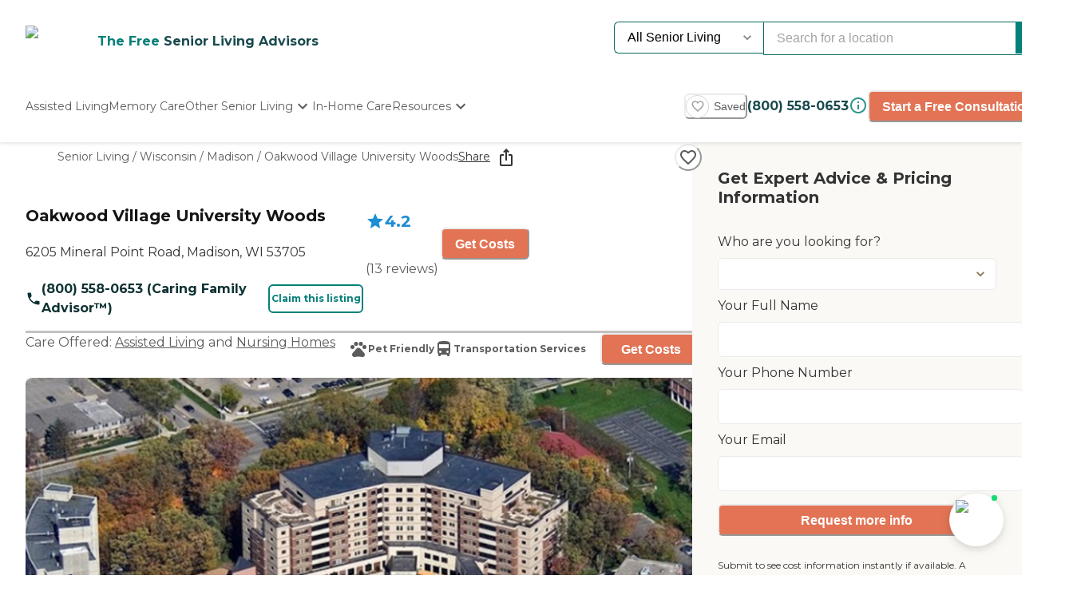

--- FILE ---
content_type: text/html; charset=utf-8
request_url: https://www.caring.com/senior-living/wisconsin/madison/oakwood-village-university-woods-53705
body_size: 112404
content:
<!DOCTYPE html><html lang="en"><head><meta charSet="utf-8"/><link rel="shortcut icon" href="/caring_public/favicon.ico"/><link rel="alternate" href="/caring_public/geo-listings.rss.xml" type="application/rss+xml" title="City Listings RSS Feed"/><script type="application/ld+json">{"@context":"https://schema.org","@type":"Thing"}</script><title>Oakwood Village University Woods - 13 Reviews - Madison, WI</title><meta name="robots" content="index,follow,max-snippet:-1,max-image-preview:large,max-video-preview:-1"/><meta name="description" content="Reviews plus photos and pricing for Oakwood Village University Woods in Madison, Wisconsin. Find and compare nearby senior living communities at Caring.com."/><meta name="twitter:card" content="summary_large_image"/><meta property="og:title" content="Oakwood Village University Woods - 13 Reviews - Madison, WI"/><meta property="og:description" content="Reviews plus photos and pricing for Oakwood Village University Woods in Madison, Wisconsin. Find and compare nearby senior living communities at Caring.com."/><meta property="og:url" content="https://www.caring.com/senior-living/wisconsin/madison/oakwood-village-university-woods-53705"/><meta property="og:type" content="website"/><meta property="og:image" content="https://d13iq96prksfh0.cloudfront.net/cdn/photos/153893"/><meta property="og:image:alt" content="Oakwood Village University Woods"/><meta property="og:image:width" content="400"/><meta property="og:image:height" content="400"/><link rel="canonical" href="https://www.caring.com/senior-living/wisconsin/madison/oakwood-village-university-woods-53705"/><meta name="viewport" content="width=device-width, initial-scale=1, viewport-fit=cover"/><meta name="keywords" content=""/><script type="application/ld+json">{"@context":"http://schema.org","@type":"LocalBusiness","name":"Oakwood Village University Woods","logo":"https://d13iq96prksfh0.cloudfront.net/cdn/photos/153893","image":"https://d13iq96prksfh0.cloudfront.net/cdn/photos/153893","url":"https://www.caring.com/senior-living/wisconsin/madison/oakwood-village-university-woods-53705","priceRange":"$$","address":{"@type":"PostalAddress","addressLocality":"Madison","addressRegion":"Wisconsin","postalCode":"53705","streetAddress":"6205 Mineral Point Road"},"geo":{"@type":"GeoCoordinates","latitude":43.059642792,"longitude":-89.486480713},"review":[{"@context":"https://schema.org","@type":"Review","datePublished":"2015-07-15T19:21:30.000Z","headline":"I am a friend or relative of a resident","reviewBody":"My mother lived in Oakwood Village for two years. It&apos;s a very nice place, but it is quite expensive. It has services all the way from independent living to assisted living, memory care, and skilled nursing facilities. It has both programs where you buy in, and you can get a condo to live there in independent living or you can just come in on a month-to-month or a lease sort of arrangement. They had beautiful condos, and they had tremendous service and capability. Some of the units were older and not so attractive. The unit that my mother lived in was nice, but it was old. It was a really old building, and they were struggling trying to get updates on some of those apartments, but other parts of it were just spectacular and new and beautiful.\n\nThey had card games, movies, concerts, educational talks, and day trips where they would go out for dinner or a dinner theater. They also had on-site gardens, so the residents could be part of the gardening team. They had huge vegetable gardens. They had an on-site pharmacy, which was a little pricey. The doctor&apos;s office was connected to the pharmacy electronically, and they would simply send the prescriptions electronically to the pharmacy and usually within a few hours of us getting back from the doctor&apos;s office, they would hand deliver them to the door. They had better medical oversight.\n\nThey also ran concomitantly with their independent living and their assisted living programs and home health service. So, if we needed the services of a home health nurse, we could just access it right through that facility, and everybody was in the loop. When a medical problem arose, my mother just hit a call button, and the nurse actually came and assessed her. They did a very good job with response to crisis. Their food was nutritious and readily available, but because she lived in independent living there, she didn&apos;t have a full meal plan.\n","author":{"@type":"Person","name":"Caring110639550"},"reviewRating":{"@type":"Rating","ratingValue":4,"worstRating":1,"bestRating":5}},{"@context":"https://schema.org","@type":"Review","datePublished":"2015-06-01T03:28:09.000Z","headline":"I visited this facility","reviewBody":"Right now we are going to be moving to Oakwood into independent living. They have the whole contingent of care, so if we are going to do anything, we are probably going to do it there. All of the extra activities are available. The staff members are very caring, very interested, and very encouraging. They have independent living, assisted living, memory care, and the nursing home. So they have all four levels. It is about 30 acres that are wooded. They have walk in paths. It has an auditorium where they have performances. It is a well-developed and thought out facility. The calendar of activities has so many pages that you have to have a degree to understand it. They have lectures, videos, travel logs, concerts, recitals of movies, book clubs, bible studies, men&apos;s groups, card games, and arts and crafts. They have so much that it is more than just bingo. The neighborhood is in a well-travelled area that has access to public transportation. The area is fine both with residential and businesses. It is contained within itself so you don&apos;t really have an impact on things outside.\n","author":{"@type":"Person","name":"Peter and Judy"},"reviewRating":{"@type":"Rating","ratingValue":5,"worstRating":1,"bestRating":5}},{"@context":"https://schema.org","@type":"Review","datePublished":"2016-03-31T22:07:30.000Z","headline":"I visited this facility","reviewBody":"Oakwood Village is very well kept up, and they are constantly renovating. There are two independent living buildings. We have eaten there, and there&apos;s wide range of menu choices to pick from.\n","author":{"@type":"Person","name":"Kollie"},"reviewRating":{"@type":"Rating","ratingValue":4,"worstRating":1,"bestRating":5}},{"@context":"https://schema.org","@type":"Review","datePublished":"2016-01-21T22:10:44.000Z","headline":"I am a friend or relative of resident","reviewBody":" While most everyone is very positive and friendly, I don&apos;t find it to be particularly well organized. For starters, there is no one who is &quot;in charge.&quot; I have no idea who the director is and the front desk in each building seems to be staffed by volunteers. In any case, everyone is older who works there (that I have seen) and if you have a question, it is extremely difficult to get a a quick or easy answer. Newspaper delivery is a huge problem if you&apos;re not interested in the local paper. It is not delivered to a resident&apos;s  apartment and no one seems to know where it is delivered or what happens to it after it is delivered. This seems very, very strange and inefficient. Additionally, independent living comes with a mandatory $200+ meal plan. It is part of the rent, even if you don&apos;t want it. And lastly, independent living residents are not allowed to have pets. They can visit, but they can&apos;t have them permanently. That seems wrong, especially with how much we know about the positive impact of animals on humans. I will say that the grounds are very pleasant and there seem to be a lot of activities. Laundry is free. But the buildings are old and the apartments (rental) are tiny. The complex itself is pretty much in the middle of nowhere, so it&apos;s not accessible to anything unless you have a car or are mobile enough to take a bus. Overall, it&apos;s nice, not too pricey and safe but not as good as it could be.\n","author":{"@type":"Person","name":"Anonymous2016"},"reviewRating":{"@type":"Rating","ratingValue":4,"worstRating":1,"bestRating":5}},{"@context":"https://schema.org","@type":"Review","datePublished":"2020-07-04T12:51:00.000Z","headline":"I visited this facility","reviewBody":"Oakwood Village University Woods was beautiful. Their caregivers and the staff were good. It&apos;s a transitional care facility. They had independent living, assisted living apartments, end-of-life care, and a rehab center. My friend did rehab there, and they were just wonderful. Every aspect was great. They had wonderful RNs, and the nursing assistants were great. The food looked fine to me; there were just a couple of things that looked a little gray and overcooked.","author":{"@type":"Person","name":"Nadine"},"reviewRating":{"@type":"Rating","ratingValue":5,"worstRating":1,"bestRating":5}},{"@context":"https://schema.org","@type":"Review","datePublished":"2015-01-26T19:05:15.000Z","headline":"I am a friend or relative of a resident","reviewBody":"I do not think I would want to go to Oakwood or send anybody else there either. My husband was there for rehab, and while he was there, somebody would come to do something and then tells us that he or she will come back, but they never came back. I know other people who have been there, and they were perfectly happy with it so I do not know if we had happened to be on the wrong floor or what.\n","author":{"@type":"Person","name":"anonymous105084550"},"reviewRating":{"@type":"Rating","ratingValue":3,"worstRating":1,"bestRating":5}},{"@context":"https://schema.org","@type":"Review","datePublished":"2014-06-26T01:29:21.000Z","headline":"I am a friend or relative of a resident","reviewBody":"My friend is at Oakwood Village. Everything is excellent. I&apos;ve looked at a lot of places, and across the board, it is a great place. The staff is absolutely very friendly and very good. There are multiple activities daily. They have chorale concert, a stamp-collecting club, and lecture series. It is really a top-notch place. They are a progressive care facility. It goes anywhere from independent to full nursing, all in one. My friend moved into a two-bedroom apartment, and it is great. It is spotless.\n","author":{"@type":"Person","name":"George3976"},"reviewRating":{"@type":"Rating","ratingValue":5,"worstRating":1,"bestRating":5}},{"@context":"https://schema.org","@type":"Review","datePublished":"2012-09-07T23:45:56.000Z","headline":"I visited this facility","reviewBody":"I do know one person in Oakwood Village East and he likes it very much. He&apos;s very happy. I visited the place and put some money down. It&apos;s clean, the staff were okay.\n","author":{"@type":"Person","name":"BobS1"},"reviewRating":{"@type":"Rating","ratingValue":4,"worstRating":1,"bestRating":5}},{"@context":"https://schema.org","@type":"Review","datePublished":"2022-06-10T17:14:38.000Z","headline":"I visited this facility","reviewBody":"I liked everything about Oakwood Village University Woods. It&apos;s a very nice place, and it was everything I&apos;m looking for. Of course, it&apos;s kind of expensive. I toured independent living, but they also have assisted living and continuing care. They were excellent in everything. I didn&apos;t taste any food, but they have two restaurants there to order food.\nThey had everything like a theater, a salon, and all kinds of programs (like exercise and art programs). It was really clean, too.\nIt&apos;s on a very good road. Mineral Point Road is one of the major thoroughfares in Madison, so it&apos;s very accessible to anyone.\nThe rooms were very adequate. They&apos;re the normal 1-bedroom size. It had the galley kitchen with the microwave and everything that I would have wanted.\nThe staff who toured me was very knowledgeable and very helpful.","author":{"@type":"Person","name":"Rose"},"reviewRating":{"@type":"Rating","ratingValue":5,"worstRating":1,"bestRating":5}},{"@context":"https://schema.org","@type":"Review","datePublished":"2014-12-27T23:22:48.000Z","headline":"I am a friend or relative of a resident","reviewBody":"Oakwood is an older facility. People were generally positive about it. It is not in the downtown hub of activity. They do have some cultural activity -- some string quartet’s entertainment from time to time. It is located near a couple of large shopping malls and near numerous restaurants. I feel very positive about it.\n","author":{"@type":"Person","name":"Stanley4"},"reviewRating":{"@type":"Rating","ratingValue":4,"worstRating":1,"bestRating":5}},{"@context":"https://schema.org","@type":"Review","datePublished":"2013-07-26T13:30:07.000Z","headline":"I visited this facility","reviewBody":"The assisted Living facility is very quaint (only 20 people to a floor) so it more like a small neighborhood.  Very beautiful facility.  the rooms are 220sf so they are kind of small.  This is a continuing care facility as they have Independent living, assisted living, memory care and advanced assisted living.\n","author":{"@type":"Person","name":"cathyt"},"reviewRating":{"@type":"Rating","ratingValue":4,"worstRating":1,"bestRating":5}},{"@context":"https://schema.org","@type":"Review","datePublished":"2010-04-28T03:05:21.000Z","headline":"I visited this facility","reviewBody":"Although my charge has been given adequate treatment most of the time I am concerned about the recent changes at Oakwood Village in Madison Wisconsin. When she first moved in several years ago, the staff was happy and worked as a team. In recent years, and especially the last year, I have noticed a huge turnover in staff and very low morale. This scares me on several levels including how good of care the residents get due to the inconsistency of their staff. They are also  short on staff almost every time I visit. There is no longer the bonding going on that the residents once enjoyed and this is very disheartening to me and a few of the other long time family members I have spoken to. I hope that this issue will soon be resolved so I and others can sleep better at night knowing that our loved ones are getting the care they had become accustomed to.","author":{"@type":"Person","name":"concerned1234"},"reviewRating":{"@type":"Rating","ratingValue":3,"worstRating":1,"bestRating":5}},{"@context":"https://schema.org","@type":"Review","datePublished":"2012-11-07T21:23:16.000Z","headline":"I am a friend or relative of a resident","reviewBody":"I recently spent a few days with my parents at Oakwood Village, which is an assisted living facility and a retirement home, located on the west side of Madison, Wisconsin. My overall impression was very favorable. Parking and access were two of the least pleasing aspects of the facilities. Parking for visitors, was on a first come, first served basis. There did not seem to be any way to reserve a space, making moving in more difficult. One of the exterior doors was located in a windy area and because of it&apos;s location, there was a danger of it slamming and causing injury. Very nice luggage carts were provided and were helpful. The staff was extremely outgoing and pleasant. Several of them remembered my parents names and went out of their way to make sure they were comfortable. They even made my dad a cheeseburger that was not on their menu.  The facility is not terribly attractive from the outside. It is brick and resembles an appartment building. It is however, surrounded by big beautiful oak trees, and this gives it a much more neighborhood like feel.   Oakwood Village is a very nice place, and we should all be lucky enough to spend our old ages in a place like this. The hallways are wide and the elevators are spacious with hand rails to help those who need it.\n","author":{"@type":"Person","name":"Eric W"},"reviewRating":{"@type":"Rating","ratingValue":5,"worstRating":1,"bestRating":5}}],"aggregateRating":{"@type":"AggregateRating","ratingValue":4.2,"reviewCount":13}}</script><script type="application/ld+json">{"@context":"https://schema.org","@type":"BreadcrumbList","itemListElement":[{"@type":"ListItem","position":1,"item":{"@id":"https://www.caring.com/senior-living","name":"Senior Living"}},{"@type":"ListItem","position":2,"item":{"@id":"https://www.caring.com/senior-living/assisted-living/wisconsin","name":"Wisconsin"}},{"@type":"ListItem","position":3,"item":{"@id":"https://www.caring.com/senior-living/assisted-living/wisconsin/madison","name":"Madison"}},{"@type":"ListItem","position":4,"item":{"@id":"https://www.caring.com/senior-living/wisconsin/madison/oakwood-village-university-woods-53705","name":"Oakwood Village University Woods"}}]}</script><script type="application/ld+json" id="faq-accordion-scheme_2851" data-testid="faq-accordion-scheme_2851">{"@context":"https://schema.org","@type":"FAQPage","mainEntity":[{"@type":"Question","name":"If Oakwood Village University Woods accepts dogs or cats, what indoor/outdoor areas can they enjoy?","acceptedAnswer":{"@type":"Answer","text":"While we do not accept cats or dogs into the apartments, we love furry visitors both indoors and outdoors as long as they are up to date on their immunizations and not disruptive to other residents or staff. "}},{"@type":"Question","name":"What ongoing senior care training does the staff receive?","acceptedAnswer":{"@type":"Answer","text":"Our Director of Nursing directly oversees clinical staff training which is assigned by our Vice President of Clinical Excellence. "}},{"@type":"Question","name":"How many staffers are on duty in the daytime and overnight?","acceptedAnswer":{"@type":"Answer","text":"In assisted living, we average 1:10 during the daytime hours and 1:15 overnight. In memory care, we average 1:5 during the daytime and 1:10 overnight."}},{"@type":"Question","name":"How does Oakwood Village University Woods keep residents&apos; families informed about their loved ones&apos; health?","acceptedAnswer":{"@type":"Answer","text":"Our memory care community has its own dedicated social worker who is easily reached and is a valuable resource for families in regards to keeping current with a loved ones care needs. Our nursing/clinical staff is also a great resource in regards to day-to-day changes that may be observed. "}},{"@type":"Question","name":"What programs or activities does Oakwood Village University Woods offer to keep residents engaged? How does the staff engage residents&apos; long-term memories?","acceptedAnswer":{"@type":"Answer","text":"We offer a robust calendar of events across campus which memory care residents are welcome to attend with an escort. Our memory care has its own dedicated activity spaces which residents can enjoy alongside visitors - we love when our residents get to spend time with their loved ones!"}},{"@type":"Question","name":"What techniques does Oakwood Village University Woods use to support memory care residents during mealtimes?","acceptedAnswer":{"@type":"Answer","text":"Clinical staff serve meals directly to residents and can assist with feeding, cutting food, and cuing as needed."}},{"@type":"Question","name":"What ongoing training does the staff receive in dementia care?","acceptedAnswer":{"@type":"Answer","text":"Our Director of Nursing directly oversees clinical staff training which is assigned by our Vice President of Clinical Excellence. "}},{"@type":"Question","name":"What transportation services does Oakwood Village University Woods offer to assisted living residents?","acceptedAnswer":{"@type":"Answer","text":"Oakwood has several vehicles for group outings. Residents are responsible for their own transportation for appointments and personal outings, and our social work/clinical team is more than happy to help schedule this. "}},{"@type":"Question","name":"What places are near Oakwood Village University Woods or within walking distance for assisted living residents to enjoy?","acceptedAnswer":{"@type":"Answer","text":"Our nine acre Nature Preserve and many campus gardens are easily accessible by sidewalk and paved trails. "}},{"@type":"Question","name":"What safety features or security measures does Oakwood Village University Woods offer to assisted living residents?","acceptedAnswer":{"@type":"Answer","text":"Each assisted living room is equipped with a call button, and residents are welcome to subscribe with a Personal Emergency Response system as needed. There is also ample oversight from our 24 hour staff."}},{"@type":"Question","name":"What makes the chef or dining program at Oakwood Village University Woods exceptional? What kind of menu can assisted living residents expect?","acceptedAnswer":{"@type":"Answer","text":"Oakwood residents have three main dining spaces to choose from, all which offer diverse menus. This includes our Garden Bistro which offers made-to-order sandwiches, a fresh salad bar, soups made from scratch daily, and grab-and-go deli items. "}},{"@type":"Question","name":"What programs or activities does Oakwood Village University Woods offer to enrich residents&apos; well-being?","acceptedAnswer":{"@type":"Answer","text":"We offer a robust calendar of events which residents from across campus are welcome to attend. Life Enrichment programming is scheduled in each level of care, so resident&apos;s can enjoy programs within their own community or across campus."}},{"@type":"Question","name":"What safety features or security measures does Oakwood Village University Woods provide to protect residents who wander?","acceptedAnswer":{"@type":"Answer","text":"If we notice occasional wandering behaviors from a particular resident, they will be redirected by staff. If ongoing wandering behaviors are observed, typically clinical staff will recommend hiring an outside caregiver for direct monitoring or discuss a move into our memory care community which is a secure environment. "}},{"@type":"Question","name":"Is Oakwood Village University Woods affiliated with a hospital if more care is needed?","acceptedAnswer":{"@type":"Answer","text":"We do not contract directly with a specific hospital, though our social worker and nurses can give recommendations as needed. "}},{"@type":"Question","name":"Describe the neighborhood around Oakwood Village University Woods. Is it located in a residential neighborhood, a business district, a rural setting, or other type of locale?","acceptedAnswer":{"@type":"Answer","text":"We are tucked away off of Mineral Point Road. Though we are off a main road in a busy part of town, the size of our campus and the location of our memory care building provides a very homey, residential, and quiet atmosphere for our residents. "}},{"@type":"Question","name":"How does Oakwood Village University Woods keep residents&apos; families informed about their loved ones?","acceptedAnswer":{"@type":"Answer","text":"Our assisted living community has its own dedicated social worker who is easily reached and is a valuable resource for families in regards to keeping current with a loved ones care needs. Our nursing/clinical staff is also a great resource in regards to day-to-day changes that may be observed. "}},{"@type":"Question","name":"What is the care staff-to-resident ratio at Oakwood Village University Woods during daytime and nighttime hours?","acceptedAnswer":{"@type":"Answer","text":"In assisted living, we average 1:10 during the daytime hours and 1:15 overnight. In memory care, we average 1:5 during the daytime and 1:10 overnight."}},{"@type":"Question","name":"Who assesses residents&apos; health and cognitive functioning? How often is that assessment repeated?","acceptedAnswer":{"@type":"Answer","text":"Residents have oversight by an RN who is in the building during office hours and available by phone 24-7. Nurses work closely with both the social worker and resident&apos;s primary care physician to make sure that the resident is comfortable and content. Daily cares and monitoring is performed by clinical staff in the households which includes assessing weight, mood, blood pressure, and temperature."}}]}</script><meta name="next-head-count" content="22"/><link rel="preload" href="/_next/static/media/904be59b21bd51cb-s.p.woff2" as="font" type="font/woff2" crossorigin="anonymous" data-next-font="size-adjust"/><link rel="preload" href="/_next/static/media/c9e6921c7fc300d8-s.p.woff2" as="font" type="font/woff2" crossorigin="anonymous" data-next-font="size-adjust"/><link rel="preload" href="/_next/static/css/7c810d7ee910e4ed.css" as="style"/><link rel="stylesheet" href="/_next/static/css/7c810d7ee910e4ed.css" data-n-g=""/><link rel="preload" href="/_next/static/css/7f47b9549bf34fb2.css" as="style"/><link rel="stylesheet" href="/_next/static/css/7f47b9549bf34fb2.css" data-n-p=""/><link rel="preload" href="/_next/static/css/ea92734c189d6523.css" as="style"/><link rel="stylesheet" href="/_next/static/css/ea92734c189d6523.css"/><link rel="preload" href="/_next/static/css/e2986803e381bd02.css" as="style"/><link rel="stylesheet" href="/_next/static/css/e2986803e381bd02.css"/><link rel="preload" href="/_next/static/css/7abd5817132d4843.css" as="style"/><link rel="stylesheet" href="/_next/static/css/7abd5817132d4843.css"/><link rel="preload" href="/_next/static/css/797cc6f3424ae500.css" as="style"/><link rel="stylesheet" href="/_next/static/css/797cc6f3424ae500.css"/><link rel="preload" href="/_next/static/css/b53848f06e1838f6.css" as="style"/><link rel="stylesheet" href="/_next/static/css/b53848f06e1838f6.css"/><link rel="preload" href="/_next/static/css/1eb2aa7b8bebbbb8.css" as="style"/><link rel="stylesheet" href="/_next/static/css/1eb2aa7b8bebbbb8.css"/><link rel="preload" href="/_next/static/css/e5b94010866ad9c0.css" as="style"/><link rel="stylesheet" href="/_next/static/css/e5b94010866ad9c0.css"/><link rel="preload" href="/_next/static/css/08fe8cba05242cee.css" as="style"/><link rel="stylesheet" href="/_next/static/css/08fe8cba05242cee.css"/><link rel="preload" href="/_next/static/css/34db0ec180585bbd.css" as="style"/><link rel="stylesheet" href="/_next/static/css/34db0ec180585bbd.css"/><link rel="preload" href="/_next/static/css/553e26433ebb8ccd.css" as="style"/><link rel="stylesheet" href="/_next/static/css/553e26433ebb8ccd.css"/><noscript data-n-css=""></noscript><script defer="" nomodule="" src="/_next/static/chunks/polyfills-42372ed130431b0a.js"></script><script defer="" src="/_next/static/chunks/4543.edcd4df2bf020f38.js"></script><script defer="" src="/_next/static/chunks/459.c02476f58fbcb603.js"></script><script defer="" src="/_next/static/chunks/3057.817d275791350e9c.js"></script><script defer="" src="/_next/static/chunks/7221.95ecd64641b41916.js"></script><script defer="" src="/_next/static/chunks/4372.93dd0c24ced37605.js"></script><script defer="" src="/_next/static/chunks/4103.2b66f14d376f66ce.js"></script><script defer="" src="/_next/static/chunks/5133.ccb5ad0e7516c6ca.js"></script><script defer="" src="/_next/static/chunks/5201.7e72e393cdf6af35.js"></script><script defer="" src="/_next/static/chunks/5269.31c52c0818e842bb.js"></script><script defer="" src="/_next/static/chunks/7838.62b1e046c84c5e74.js"></script><script defer="" src="/_next/static/chunks/6068.d7e3156efd6fa016.js"></script><script defer="" src="/_next/static/chunks/9478.b1c057e083e4a307.js"></script><script defer="" src="/_next/static/chunks/9729.c8ffea53dba0a1ab.js"></script><script defer="" src="/_next/static/chunks/2987.9d7c8c7ff04aba7b.js"></script><script defer="" src="/_next/static/chunks/170.830249ea81c45a1f.js"></script><script defer="" src="/_next/static/chunks/1263.9fd3f5ee4792e6f7.js"></script><script defer="" src="/_next/static/chunks/2692.e2a5f4a8fbd19b46.js"></script><script defer="" src="/_next/static/chunks/7694.3bfa42ad48f6730e.js"></script><script defer="" src="/_next/static/chunks/7295.22fff712a51a5dad.js"></script><script defer="" src="/_next/static/chunks/235.aecb7e709128f7e7.js"></script><script defer="" src="/_next/static/chunks/110.15a22dcb3c59a5b6.js"></script><script defer="" src="/_next/static/chunks/5777.0a1035656a759b52.js"></script><script defer="" src="/_next/static/chunks/869.5111f78dc1979465.js"></script><script defer="" src="/_next/static/chunks/4077.16b80422b757e7e4.js"></script><script defer="" src="/_next/static/chunks/1322-2ed4db8bbf8684f8.js"></script><script defer="" src="/_next/static/chunks/275.a17308026904be68.js"></script><script defer="" src="/_next/static/chunks/1839.c5ddd9ef04fe549f.js"></script><script defer="" src="/_next/static/chunks/5467.02fa088ff2c73a9a.js"></script><script defer="" src="/_next/static/chunks/2896.61ebca00de7a968a.js"></script><script defer="" src="/_next/static/chunks/3130.aab4ed53944dd63e.js"></script><script defer="" src="/_next/static/chunks/418.f867de289cdb1c79.js"></script><script defer="" src="/_next/static/chunks/2801.eb05988e95f96510.js"></script><script defer="" src="/_next/static/chunks/2683.64562675d43970d8.js"></script><script defer="" src="/_next/static/chunks/2869-290fd48fa58f13ae.js"></script><script defer="" src="/_next/static/chunks/2986.a34fdc635d2b34b8.js"></script><script defer="" src="/_next/static/chunks/2097.a562f3d1c075e789.js"></script><script defer="" src="/_next/static/chunks/6057.2a28e0479f27c04b.js"></script><script defer="" src="/_next/static/chunks/1230.dec6c9f83eed47cc.js"></script><script defer="" src="/_next/static/chunks/8231.ee15513ff2d02ace.js"></script><script defer="" src="/_next/static/chunks/4950-6cc553039611defa.js"></script><script defer="" src="/_next/static/chunks/6924-51f110d7fb8571d4.js"></script><script defer="" src="/_next/static/chunks/355-b76d935734d978b3.js"></script><script defer="" src="/_next/static/chunks/6156-b34244850be9cd1d.js"></script><script defer="" src="/_next/static/chunks/2309-ffd32206a0e321ec.js"></script><script defer="" src="/_next/static/chunks/6703.d97fb237b7fd55a6.js"></script><script defer="" src="/_next/static/chunks/9730.290ff7fce43590bb.js"></script><script defer="" src="/_next/static/chunks/1602.4b07052166db2766.js"></script><script defer="" src="/_next/static/chunks/3844.a45730652a4a34ea.js"></script><script defer="" src="/_next/static/chunks/3252.4c22f99c903f63a1.js"></script><script defer="" src="/_next/static/chunks/3141.5ac35d0f1f2e5b56.js"></script><script defer="" src="/_next/static/chunks/3910.58e5b4e09846ab3c.js"></script><script defer="" src="/_next/static/chunks/1238.be2b4809c766737d.js"></script><script defer="" src="/_next/static/chunks/6659.de85aee9e2b533c4.js"></script><script defer="" src="/_next/static/chunks/9746.182e736df667f7ff.js"></script><script defer="" src="/_next/static/chunks/7791.88e90f3d147be2cb.js"></script><script defer="" src="/_next/static/chunks/5514.03d6e158b943a9c1.js"></script><script defer="" src="/_next/static/chunks/4197.ee7a746cc04c2d8a.js"></script><script defer="" src="/_next/static/chunks/8642.837bbdcb3796647a.js"></script><script defer="" src="/_next/static/chunks/4842.60d518ce32c02b94.js"></script><script defer="" src="/_next/static/chunks/9825.b4b3a3466b90867b.js"></script><script defer="" src="/_next/static/chunks/9734.8c1c96704eab3c1d.js"></script><script defer="" src="/_next/static/chunks/1221.dff3c08d82bf1283.js"></script><script defer="" src="/_next/static/chunks/2529.0951f4dad759a973.js"></script><script defer="" src="/_next/static/chunks/9256.05f549f0249dfc51.js"></script><script defer="" src="/_next/static/chunks/8932.3c61310c1a0760c7.js"></script><script defer="" src="/_next/static/chunks/5417.5b966208e336d550.js"></script><script defer="" src="/_next/static/chunks/2292.5b4811d528dac340.js"></script><script defer="" src="/_next/static/chunks/7362.3e98278b5a87790e.js"></script><script defer="" src="/_next/static/chunks/a63740d3-954ee2ef13705c92.js"></script><script defer="" src="/_next/static/chunks/737dfa3e-c992f517f3972c2b.js"></script><script defer="" src="/_next/static/chunks/8261-473cfa97c7405f7f.js"></script><script defer="" src="/_next/static/chunks/7787.f77c79229368788f.js"></script><script defer="" src="/_next/static/chunks/98ea7ec2.27f670d40f487aaf.js"></script><script defer="" src="/_next/static/chunks/5e2a4920.6932ab0b5041764e.js"></script><script defer="" src="/_next/static/chunks/4059.47aa8845c8a4d873.js"></script><script defer="" src="/_next/static/chunks/4311.adab1747019ae12b.js"></script><script defer="" src="/_next/static/chunks/3609.c31dfc8233adc93e.js"></script><script defer="" src="/_next/static/chunks/2933.1dd965b2f71c3532.js"></script><script defer="" src="/_next/static/chunks/9435.f985085cd0efbe20.js"></script><script defer="" src="/_next/static/chunks/573.9bfce11d76cc4bb0.js"></script><script defer="" src="/_next/static/chunks/546-2da6f2c84c38dd02.js"></script><script defer="" src="/_next/static/chunks/7141.fe12419251473671.js"></script><script defer="" src="/_next/static/chunks/8247.8ef6d35b881a616f.js"></script><script defer="" src="/_next/static/chunks/2336.8c37730594c77b23.js"></script><script defer="" src="/_next/static/chunks/3566.edd765e736d235c6.js"></script><script src="/_next/static/chunks/webpack-e291c8e61bdf9201.js" defer=""></script><script src="/_next/static/chunks/framework-dcaed76b676e6e6a.js" defer=""></script><script src="/_next/static/chunks/main-fedfc017274764eb.js" defer=""></script><script src="/_next/static/chunks/pages/_app-7d150ee274626531.js" defer=""></script><script src="/_next/static/chunks/545f34e4-9b46da0effef6e8e.js" defer=""></script><script src="/_next/static/chunks/a3ff1dbb-fa8362b6fadde22f.js" defer=""></script><script src="/_next/static/chunks/d0c16330-35f03dce531a4e84.js" defer=""></script><script src="/_next/static/chunks/252f366e-73390493abe8cb85.js" defer=""></script><script src="/_next/static/chunks/0c428ae2-4a15ce589890caed.js" defer=""></script><script src="/_next/static/chunks/78e521c3-037d8296da22be89.js" defer=""></script><script src="/_next/static/chunks/1bfc9850-7f4c4475691d56e8.js" defer=""></script><script src="/_next/static/chunks/ae51ba48-42116431de5a79b9.js" defer=""></script><script src="/_next/static/chunks/95b64a6e-dedec41ad203dcd1.js" defer=""></script><script src="/_next/static/chunks/1461-2e147742e850e145.js" defer=""></script><script src="/_next/static/chunks/6953-778abb4908b1d7b4.js" defer=""></script><script src="/_next/static/chunks/3227-18eaeed12949b1ee.js" defer=""></script><script src="/_next/static/chunks/1535-562caba8589b7b53.js" defer=""></script><script src="/_next/static/chunks/3440-a7a4100d19260acb.js" defer=""></script><script src="/_next/static/chunks/4836-e39bf004c4b2cf85.js" defer=""></script><script src="/_next/static/chunks/4149-d44353b7f8f4ea79.js" defer=""></script><script src="/_next/static/chunks/226-7d38b2bc467aca7f.js" defer=""></script><script src="/_next/static/chunks/9064-ccdd1b970bcc164e.js" defer=""></script><script src="/_next/static/chunks/6051-6907e54fef49c151.js" defer=""></script><script src="/_next/static/chunks/5705-a9c070b43f144e5a.js" defer=""></script><script src="/_next/static/chunks/4900-e8164f859519ecb7.js" defer=""></script><script src="/_next/static/chunks/1803-f623a32a2fe39cf7.js" defer=""></script><script src="/_next/static/chunks/6184-d7d30185e3e2ce1a.js" defer=""></script><script src="/_next/static/chunks/5990-96f631e450767458.js" defer=""></script><script src="/_next/static/chunks/1323-8bec081b9d36ceaf.js" defer=""></script><script src="/_next/static/chunks/5079-abb37b7ba2f11b07.js" defer=""></script><script src="/_next/static/chunks/4490-debde40e97d76ae1.js" defer=""></script><script src="/_next/static/chunks/4545-0f39af0bd030771d.js" defer=""></script><script src="/_next/static/chunks/585-2b7e9bf1b7925858.js" defer=""></script><script src="/_next/static/chunks/4461-1e352a3bbfcb410d.js" defer=""></script><script src="/_next/static/chunks/7892-4427a28bf5fe45e9.js" defer=""></script><script src="/_next/static/chunks/9974-be2f794916eb7bad.js" defer=""></script><script src="/_next/static/chunks/1791-517c937fb376d71f.js" defer=""></script><script src="/_next/static/chunks/9948-e0ff4b6c5d027fd8.js" defer=""></script><script src="/_next/static/chunks/pages/senior-living/%5BcareTypeOrState%5D/%5BstateOrCountyOrCity%5D/%5BcountyOrCityOrProvider%5D-ac6c3653087b6a7a.js" defer=""></script><script src="/_next/static/4g8PXHvHfvpEv6XGxH3Zx/_buildManifest.js" defer=""></script><script src="/_next/static/4g8PXHvHfvpEv6XGxH3Zx/_ssgManifest.js" defer=""></script><style id="__jsx-3086177001">:root{--font-montserrat:'__Montserrat_667262', '__Montserrat_Fallback_667262'}</style></head><body><div id="__next"><style data-emotion="css-global 1e5uz8c">:host,:root,[data-theme]{--chakra-ring-inset:var(--chakra-empty,/*!*/ /*!*/);--chakra-ring-offset-width:0px;--chakra-ring-offset-color:#fff;--chakra-ring-color:rgba(66, 153, 225, 0.6);--chakra-ring-offset-shadow:0 0 #0000;--chakra-ring-shadow:0 0 #0000;--chakra-space-x-reverse:0;--chakra-space-y-reverse:0;--chakra-colors-transparent:transparent;--chakra-colors-current:currentColor;--chakra-colors-black-500:#333333;--chakra-colors-black-600:#0F3233;--chakra-colors-black-700:#0F3233B2;--chakra-colors-white-50:#F0F0F055;--chakra-colors-white-100:#FFFFFFCC;--chakra-colors-whiteAlpha-50:rgba(255, 255, 255, 0.04);--chakra-colors-whiteAlpha-100:rgba(255, 255, 255, 0.06);--chakra-colors-whiteAlpha-200:rgba(255, 255, 255, 0.08);--chakra-colors-whiteAlpha-300:rgba(255, 255, 255, 0.16);--chakra-colors-whiteAlpha-400:rgba(255, 255, 255, 0.24);--chakra-colors-whiteAlpha-500:rgba(255, 255, 255, 0.36);--chakra-colors-whiteAlpha-600:rgba(255, 255, 255, 0.48);--chakra-colors-whiteAlpha-700:rgba(255, 255, 255, 0.64);--chakra-colors-whiteAlpha-800:rgba(255, 255, 255, 0.80);--chakra-colors-whiteAlpha-900:rgba(255, 255, 255, 0.92);--chakra-colors-blackAlpha-50:rgba(0, 0, 0, 0.04);--chakra-colors-blackAlpha-100:rgba(0, 0, 0, 0.06);--chakra-colors-blackAlpha-200:rgba(0, 0, 0, 0.08);--chakra-colors-blackAlpha-300:rgba(0, 0, 0, 0.16);--chakra-colors-blackAlpha-400:rgba(0, 0, 0, 0.24);--chakra-colors-blackAlpha-500:rgba(0, 0, 0, 0.36);--chakra-colors-blackAlpha-600:rgba(0, 0, 0, 0.48);--chakra-colors-blackAlpha-700:rgba(0, 0, 0, 0.64);--chakra-colors-blackAlpha-800:rgba(0, 0, 0, 0.80);--chakra-colors-blackAlpha-900:rgba(0, 0, 0, 0.92);--chakra-colors-gray-50:#F5F5F5;--chakra-colors-gray-100:#F0F0F0;--chakra-colors-gray-200:#EBEBEB;--chakra-colors-gray-300:#D6D6D6;--chakra-colors-gray-400:#C2C2C2;--chakra-colors-gray-500:#A3A3A3;--chakra-colors-gray-600:#858585;--chakra-colors-gray-700:#5C5C5C;--chakra-colors-gray-800:#333333;--chakra-colors-gray-900:#141414;--chakra-colors-red-50:#FFE8E0;--chakra-colors-red-100:#FFBFB1;--chakra-colors-red-200:#FF917F;--chakra-colors-red-300:#FF604D;--chakra-colors-red-400:#FE431B;--chakra-colors-red-500:#E53A01;--chakra-colors-red-600:#B33700;--chakra-colors-red-700:#812F00;--chakra-colors-red-800:#4F1F00;--chakra-colors-red-900:#200D00;--chakra-colors-orange-50:#FFFAF0;--chakra-colors-orange-100:#FEEBCB;--chakra-colors-orange-200:#FBD38D;--chakra-colors-orange-300:#F6AD55;--chakra-colors-orange-400:#ED8936;--chakra-colors-orange-500:#DD6B20;--chakra-colors-orange-600:#C05621;--chakra-colors-orange-700:#9C4221;--chakra-colors-orange-800:#7B341E;--chakra-colors-orange-900:#652B19;--chakra-colors-yellow-50:#F5F3EF;--chakra-colors-yellow-100:#E4DDD3;--chakra-colors-yellow-200:#D3C6B6;--chakra-colors-yellow-300:#C1B09A;--chakra-colors-yellow-400:#B09A7D;--chakra-colors-yellow-500:#9E8461;--chakra-colors-yellow-600:#7F6A4D;--chakra-colors-yellow-700:#5F4F3A;--chakra-colors-yellow-800:#3F3527;--chakra-colors-yellow-900:#201A13;--chakra-colors-green-50:#F0FFF4;--chakra-colors-green-100:#C6F6D5;--chakra-colors-green-200:#9AE6B4;--chakra-colors-green-300:#68D391;--chakra-colors-green-400:#48BB78;--chakra-colors-green-500:#38A169;--chakra-colors-green-600:#25855A;--chakra-colors-green-700:#276749;--chakra-colors-green-800:#22543D;--chakra-colors-green-900:#1C4532;--chakra-colors-teal-50:#F0F3F4;--chakra-colors-teal-100:#D5DCE2;--chakra-colors-teal-200:#BAC6CF;--chakra-colors-teal-300:#9FAFBC;--chakra-colors-teal-400:#8499A9;--chakra-colors-teal-500:#698296;--chakra-colors-teal-600:#546878;--chakra-colors-teal-700:#3F4E5A;--chakra-colors-teal-800:#2A343C;--chakra-colors-teal-900:#151A1E;--chakra-colors-blue-50:#EBF8FF;--chakra-colors-blue-100:#BEE3F8;--chakra-colors-blue-200:#90CDF4;--chakra-colors-blue-300:#63B3ED;--chakra-colors-blue-400:#4299E1;--chakra-colors-blue-500:#3182CE;--chakra-colors-blue-600:#2B6CB0;--chakra-colors-blue-700:#2C5282;--chakra-colors-blue-800:#2A4365;--chakra-colors-blue-900:#1A365D;--chakra-colors-cyan-50:#EDFDFD;--chakra-colors-cyan-100:#C4F1F9;--chakra-colors-cyan-200:#9DECF9;--chakra-colors-cyan-300:#76E4F7;--chakra-colors-cyan-400:#0BC5EA;--chakra-colors-cyan-500:#00B5D8;--chakra-colors-cyan-600:#00A3C4;--chakra-colors-cyan-700:#0987A0;--chakra-colors-cyan-800:#086F83;--chakra-colors-cyan-900:#065666;--chakra-colors-purple-50:#EEF3F6;--chakra-colors-purple-100:#D0DDE7;--chakra-colors-purple-200:#B2C8D7;--chakra-colors-purple-300:#94B2C7;--chakra-colors-purple-400:#769DB7;--chakra-colors-purple-500:#5887A8;--chakra-colors-purple-600:#466C86;--chakra-colors-purple-700:#355165;--chakra-colors-purple-800:#233643;--chakra-colors-purple-900:#121B22;--chakra-colors-pink-50:#FFF5F7;--chakra-colors-pink-100:#FED7E2;--chakra-colors-pink-200:#FBB6CE;--chakra-colors-pink-300:#F687B3;--chakra-colors-pink-400:#ED64A6;--chakra-colors-pink-500:#D53F8C;--chakra-colors-pink-600:#B83280;--chakra-colors-pink-700:#97266D;--chakra-colors-pink-800:#702459;--chakra-colors-pink-900:#521B41;--chakra-colors-linkedin-50:#E8F4F9;--chakra-colors-linkedin-100:#CFEDFB;--chakra-colors-linkedin-200:#9BDAF3;--chakra-colors-linkedin-300:#68C7EC;--chakra-colors-linkedin-400:#34B3E4;--chakra-colors-linkedin-500:#00A0DC;--chakra-colors-linkedin-600:#008CC9;--chakra-colors-linkedin-700:#0077B5;--chakra-colors-linkedin-800:#005E93;--chakra-colors-linkedin-900:#004471;--chakra-colors-facebook-50:#E8F4F9;--chakra-colors-facebook-100:#D9DEE9;--chakra-colors-facebook-200:#B7C2DA;--chakra-colors-facebook-300:#6482C0;--chakra-colors-facebook-400:#4267B2;--chakra-colors-facebook-500:#385898;--chakra-colors-facebook-600:#314E89;--chakra-colors-facebook-700:#29487D;--chakra-colors-facebook-800:#223B67;--chakra-colors-facebook-900:#1E355B;--chakra-colors-messenger-50:#D0E6FF;--chakra-colors-messenger-100:#B9DAFF;--chakra-colors-messenger-200:#A2CDFF;--chakra-colors-messenger-300:#7AB8FF;--chakra-colors-messenger-400:#2E90FF;--chakra-colors-messenger-500:#0078FF;--chakra-colors-messenger-600:#0063D1;--chakra-colors-messenger-700:#0052AC;--chakra-colors-messenger-800:#003C7E;--chakra-colors-messenger-900:#002C5C;--chakra-colors-whatsapp-50:#dffeec;--chakra-colors-whatsapp-100:#b9f5d0;--chakra-colors-whatsapp-200:#90edb3;--chakra-colors-whatsapp-300:#65e495;--chakra-colors-whatsapp-400:#3cdd78;--chakra-colors-whatsapp-500:#22c35e;--chakra-colors-whatsapp-600:#179848;--chakra-colors-whatsapp-700:#0c6c33;--chakra-colors-whatsapp-800:#01421c;--chakra-colors-whatsapp-900:#001803;--chakra-colors-twitter-50:#E5F4FD;--chakra-colors-twitter-100:#C8E9FB;--chakra-colors-twitter-200:#A8DCFA;--chakra-colors-twitter-300:#83CDF7;--chakra-colors-twitter-400:#57BBF5;--chakra-colors-twitter-500:#1DA1F2;--chakra-colors-twitter-600:#1A94DA;--chakra-colors-twitter-700:#1681BF;--chakra-colors-twitter-800:#136B9E;--chakra-colors-twitter-900:#0D4D71;--chakra-colors-telegram-50:#E3F2F9;--chakra-colors-telegram-100:#C5E4F3;--chakra-colors-telegram-200:#A2D4EC;--chakra-colors-telegram-300:#7AC1E4;--chakra-colors-telegram-400:#47A9DA;--chakra-colors-telegram-500:#0088CC;--chakra-colors-telegram-600:#007AB8;--chakra-colors-telegram-700:#006BA1;--chakra-colors-telegram-800:#005885;--chakra-colors-telegram-900:#003F5E;--chakra-colors-caringBlue-100:#E9F0FB;--chakra-colors-caringBlue-200:#3977C8;--chakra-colors-caringBlue-500:#285793;--chakra-colors-caringBlue-600:#174A69;--chakra-colors-caringBlue-700:#2D3748;--chakra-colors-caringBlue-800:#061C2A;--chakra-colors-caringGray-100:#F0F0F0;--chakra-colors-caringGray-200:#EBEBEB;--chakra-colors-caringGray-300:#777777;--chakra-colors-caringTeal-500:#086961;--chakra-colors-primary-50:#e8f1eb;--chakra-colors-primary-100:#e2f2e7;--chakra-colors-primary-200:#d5ecdc;--chakra-colors-primary-300:#abd7c8;--chakra-colors-primary-400:#6db7ab;--chakra-colors-primary-500:#2a948b;--chakra-colors-primary-600:#048079;--chakra-colors-primary-700:#086961;--chakra-colors-primary-800:#18494d;--chakra-colors-primary-900:#0f3233;--chakra-colors-secondary-50:#faf5f4;--chakra-colors-secondary-100:#f8edea;--chakra-colors-secondary-200:#f2ded9;--chakra-colors-secondary-300:#f0cbc0;--chakra-colors-secondary-400:#e27455;--chakra-colors-secondary-500:#e27455;--chakra-colors-secondary-600:#cb684d;--chakra-colors-secondary-700:#9e513b;--chakra-colors-secondary-800:#713a2b;--chakra-colors-secondary-900:#5a2e22;--chakra-colors-tertiary-50:#fff9e8;--chakra-colors-tertiary-100:#fdf5d8;--chakra-colors-tertiary-200:#faefc5;--chakra-colors-tertiary-300:#f6e49d;--chakra-colors-tertiary-400:#f4d977;--chakra-colors-tertiary-500:#f9cd6c;--chakra-colors-tertiary-600:#febe14;--chakra-colors-tertiary-700:#e5ab12;--chakra-colors-tertiary-800:#cb9810;--chakra-colors-tertiary-900:#b2850e;--chakra-colors-accent-50:#e6f9f8;--chakra-colors-accent-100:#b4edea;--chakra-colors-accent-200:#9be7e3;--chakra-colors-accent-300:#6adad4;--chakra-colors-accent-400:#38cec6;--chakra-colors-accent-500:#06c2b8;--chakra-colors-accent-600:#059b93;--chakra-colors-accent-700:#048881;--chakra-colors-accent-800:#03615c;--chakra-colors-accent-900:#023a37;--chakra-colors-background-50:#FBF9F5;--chakra-colors-background-100:#F6F3E8;--chakra-colors-background-200:#EFEBD9;--chakra-colors-background-300:#EADDB5;--chakra-colors-background-400:#D7C79A;--chakra-colors-background-500:#C1AE7E;--chakra-colors-background-600:#A89261;--chakra-colors-background-700:#86754E;--chakra-colors-background-800:#544931;--chakra-colors-background-900:#322C1D;--chakra-colors-success-50:#e6f8ef;--chakra-colors-success-100:#cef1e0;--chakra-colors-success-200:#9ce2c1;--chakra-colors-success-300:#68d391;--chakra-colors-success-400:#39c582;--chakra-colors-success-500:#08b763;--chakra-colors-success-600:#06924f;--chakra-colors-success-700:#056e3b;--chakra-colors-success-800:#034928;--chakra-colors-success-900:#022514;--chakra-colors-error-50:#ffe8e0;--chakra-colors-error-100:#ffbfb1;--chakra-colors-error-200:#ff917f;--chakra-colors-error-300:#f7604d;--chakra-colors-error-400:#fe431b;--chakra-colors-error-500:#e53a01;--chakra-colors-error-600:#b33700;--chakra-colors-error-700:#812f00;--chakra-colors-error-800:#4f1f00;--chakra-colors-error-900:#200d00;--chakra-colors-info-50:#e8f4fb;--chakra-colors-info-100:#d2e8f6;--chakra-colors-info-200:#a4d2ed;--chakra-colors-info-300:#77bbe5;--chakra-colors-info-400:#49a5dc;--chakra-colors-info-500:#1c8ed3;--chakra-colors-info-600:#1672a9;--chakra-colors-info-700:#11557f;--chakra-colors-info-800:#0b3954;--chakra-colors-info-900:#061c2a;--chakra-colors-graphic-50:#fbf9f5;--chakra-colors-graphic-100:#f6f3e8;--chakra-colors-graphic-200:#efebd9;--chakra-colors-graphic-300:#eaddb5;--chakra-colors-graphic-400:#d7c79a;--chakra-colors-graphic-500:#c1ae7e;--chakra-colors-graphic-600:#a89261;--chakra-colors-graphic-700:#86754e;--chakra-colors-graphic-800:#544931;--chakra-colors-graphic-900:#322c1d;--chakra-colors-link-50:#048079;--chakra-colors-link-100:#048079;--chakra-colors-link-200:#048079;--chakra-colors-link-300:#048079;--chakra-colors-link-400:#048079;--chakra-colors-link-500:#048079;--chakra-colors-link-600:#048079;--chakra-colors-link-700:#048079;--chakra-colors-link-800:#048079;--chakra-colors-link-900:#048079;--chakra-borders-none:0;--chakra-borders-1px:1px solid;--chakra-borders-2px:2px solid;--chakra-borders-4px:4px solid;--chakra-borders-8px:8px solid;--chakra-fonts-heading:var(--font-montserrat);--chakra-fonts-body:var(--font-montserrat);--chakra-fonts-mono:SFMono-Regular,Menlo,Monaco,Consolas,"Liberation Mono","Courier New",monospace;--chakra-fontSizes-3xs:0.45rem;--chakra-fontSizes-2xs:0.625rem;--chakra-fontSizes-xs:0.75rem;--chakra-fontSizes-sm:0.875rem;--chakra-fontSizes-md:1rem;--chakra-fontSizes-lg:1.125rem;--chakra-fontSizes-xl:1.25rem;--chakra-fontSizes-2xl:1.5rem;--chakra-fontSizes-3xl:1.875rem;--chakra-fontSizes-4xl:2.25rem;--chakra-fontSizes-5xl:3rem;--chakra-fontSizes-6xl:3.75rem;--chakra-fontSizes-7xl:4.5rem;--chakra-fontSizes-8xl:6rem;--chakra-fontSizes-9xl:8rem;--chakra-fontWeights-hairline:100;--chakra-fontWeights-thin:200;--chakra-fontWeights-light:300;--chakra-fontWeights-normal:400;--chakra-fontWeights-medium:500;--chakra-fontWeights-semibold:600;--chakra-fontWeights-bold:700;--chakra-fontWeights-extrabold:800;--chakra-fontWeights-black:900;--chakra-letterSpacings-tighter:-0.05em;--chakra-letterSpacings-tight:-0.025em;--chakra-letterSpacings-normal:0;--chakra-letterSpacings-wide:0.025em;--chakra-letterSpacings-wider:0.05em;--chakra-letterSpacings-widest:0.1em;--chakra-lineHeights-3:.75rem;--chakra-lineHeights-4:1rem;--chakra-lineHeights-5:1.25rem;--chakra-lineHeights-6:1.5rem;--chakra-lineHeights-7:1.75rem;--chakra-lineHeights-8:2rem;--chakra-lineHeights-9:2.25rem;--chakra-lineHeights-10:2.5rem;--chakra-lineHeights-normal:normal;--chakra-lineHeights-none:1;--chakra-lineHeights-shorter:1.25;--chakra-lineHeights-short:1.375;--chakra-lineHeights-base:1.5;--chakra-lineHeights-tall:1.625;--chakra-lineHeights-taller:2;--chakra-radii-none:0;--chakra-radii-sm:0.125rem;--chakra-radii-base:0.25rem;--chakra-radii-md:0.375rem;--chakra-radii-lg:0.5rem;--chakra-radii-xl:0.75rem;--chakra-radii-2xl:1rem;--chakra-radii-3xl:1.5rem;--chakra-radii-full:9999px;--chakra-space-1:0.25rem;--chakra-space-2:0.5rem;--chakra-space-3:0.75rem;--chakra-space-4:1rem;--chakra-space-5:1.25rem;--chakra-space-6:1.5rem;--chakra-space-7:1.75rem;--chakra-space-8:2rem;--chakra-space-9:2.25rem;--chakra-space-10:2.5rem;--chakra-space-12:3rem;--chakra-space-14:3.5rem;--chakra-space-16:4rem;--chakra-space-20:5rem;--chakra-space-24:6rem;--chakra-space-28:7rem;--chakra-space-32:8rem;--chakra-space-36:9rem;--chakra-space-40:10rem;--chakra-space-44:11rem;--chakra-space-48:12rem;--chakra-space-52:13rem;--chakra-space-56:14rem;--chakra-space-60:15rem;--chakra-space-64:16rem;--chakra-space-72:18rem;--chakra-space-80:20rem;--chakra-space-96:24rem;--chakra-space-px:1px;--chakra-space-0-5:0.125rem;--chakra-space-1-5:0.375rem;--chakra-space-2-5:0.625rem;--chakra-space-3-5:0.875rem;--chakra-shadows-xs:0 0 0 1px rgba(0, 0, 0, 0.05);--chakra-shadows-sm:0 1px 2px 0 rgba(0, 0, 0, 0.05);--chakra-shadows-base:0 1px 3px 0 rgba(0, 0, 0, 0.1),0 1px 2px 0 rgba(0, 0, 0, 0.06);--chakra-shadows-md:0 4px 6px -1px rgba(0, 0, 0, 0.1),0 2px 4px -1px rgba(0, 0, 0, 0.06);--chakra-shadows-lg:0 10px 15px -3px rgba(0, 0, 0, 0.1),0 4px 6px -2px rgba(0, 0, 0, 0.05);--chakra-shadows-xl:0 20px 25px -5px rgba(0, 0, 0, 0.1),0 10px 10px -5px rgba(0, 0, 0, 0.04);--chakra-shadows-2xl:0 25px 50px -12px rgba(0, 0, 0, 0.25);--chakra-shadows-outline:0 0 0 3px rgba(66, 153, 225, 0.6);--chakra-shadows-inner:inset 0 2px 4px 0 rgba(0,0,0,0.06);--chakra-shadows-none:none;--chakra-shadows-dark-lg:rgba(0, 0, 0, 0.1) 0px 0px 0px 1px,rgba(0, 0, 0, 0.2) 0px 5px 10px,rgba(0, 0, 0, 0.4) 0px 15px 40px;--chakra-sizes-1:0.25rem;--chakra-sizes-2:0.5rem;--chakra-sizes-3:0.75rem;--chakra-sizes-4:1rem;--chakra-sizes-5:1.25rem;--chakra-sizes-6:1.5rem;--chakra-sizes-7:1.75rem;--chakra-sizes-8:2rem;--chakra-sizes-9:2.25rem;--chakra-sizes-10:2.5rem;--chakra-sizes-12:3rem;--chakra-sizes-14:3.5rem;--chakra-sizes-16:4rem;--chakra-sizes-20:5rem;--chakra-sizes-24:6rem;--chakra-sizes-28:7rem;--chakra-sizes-32:8rem;--chakra-sizes-36:9rem;--chakra-sizes-40:10rem;--chakra-sizes-44:11rem;--chakra-sizes-48:12rem;--chakra-sizes-52:13rem;--chakra-sizes-56:14rem;--chakra-sizes-60:15rem;--chakra-sizes-64:16rem;--chakra-sizes-72:18rem;--chakra-sizes-80:20rem;--chakra-sizes-96:24rem;--chakra-sizes-px:1px;--chakra-sizes-0-5:0.125rem;--chakra-sizes-1-5:0.375rem;--chakra-sizes-2-5:0.625rem;--chakra-sizes-3-5:0.875rem;--chakra-sizes-max:max-content;--chakra-sizes-min:min-content;--chakra-sizes-full:100%;--chakra-sizes-3xs:14rem;--chakra-sizes-2xs:16rem;--chakra-sizes-xs:20rem;--chakra-sizes-sm:24rem;--chakra-sizes-md:28rem;--chakra-sizes-lg:32rem;--chakra-sizes-xl:36rem;--chakra-sizes-2xl:42rem;--chakra-sizes-3xl:48rem;--chakra-sizes-4xl:56rem;--chakra-sizes-5xl:64rem;--chakra-sizes-6xl:72rem;--chakra-sizes-7xl:80rem;--chakra-sizes-8xl:90rem;--chakra-sizes-prose:60ch;--chakra-sizes-container-sm:640px;--chakra-sizes-container-md:768px;--chakra-sizes-container-lg:1024px;--chakra-sizes-container-xl:1280px;--chakra-zIndices-hide:-1;--chakra-zIndices-auto:auto;--chakra-zIndices-base:0;--chakra-zIndices-docked:10;--chakra-zIndices-dropdown:1000;--chakra-zIndices-sticky:1100;--chakra-zIndices-banner:1200;--chakra-zIndices-overlay:1300;--chakra-zIndices-modal:1400;--chakra-zIndices-popover:1500;--chakra-zIndices-skipLink:1600;--chakra-zIndices-toast:1700;--chakra-zIndices-tooltip:1800;--chakra-transition-property-common:background-color,border-color,color,fill,stroke,opacity,box-shadow,transform;--chakra-transition-property-colors:background-color,border-color,color,fill,stroke;--chakra-transition-property-dimensions:width,height;--chakra-transition-property-position:left,right,top,bottom;--chakra-transition-property-background:background-color,background-image,background-position;--chakra-transition-easing-ease-in:cubic-bezier(0.4, 0, 1, 1);--chakra-transition-easing-ease-out:cubic-bezier(0, 0, 0.2, 1);--chakra-transition-easing-ease-in-out:cubic-bezier(0.4, 0, 0.2, 1);--chakra-transition-duration-ultra-fast:50ms;--chakra-transition-duration-faster:100ms;--chakra-transition-duration-fast:150ms;--chakra-transition-duration-normal:200ms;--chakra-transition-duration-slow:300ms;--chakra-transition-duration-slower:400ms;--chakra-transition-duration-ultra-slow:500ms;--chakra-blur-none:0;--chakra-blur-sm:4px;--chakra-blur-base:8px;--chakra-blur-md:12px;--chakra-blur-lg:16px;--chakra-blur-xl:24px;--chakra-blur-2xl:40px;--chakra-blur-3xl:64px;--chakra-breakpoints-base:0em;--chakra-breakpoints-sm:30em;--chakra-breakpoints-md:48em;--chakra-breakpoints-lg:62em;--chakra-breakpoints-xl:80em;--chakra-breakpoints-2xl:96em;--chakra-breakpoints-3xl:100em;}.chakra-ui-light :host:not([data-theme]),.chakra-ui-light :root:not([data-theme]),.chakra-ui-light [data-theme]:not([data-theme]),[data-theme=light] :host:not([data-theme]),[data-theme=light] :root:not([data-theme]),[data-theme=light] [data-theme]:not([data-theme]),:host[data-theme=light],:root[data-theme=light],[data-theme][data-theme=light]{--chakra-colors-chakra-body-text:var(--chakra-colors-gray-800);--chakra-colors-chakra-body-bg:white;--chakra-colors-chakra-border-color:var(--chakra-colors-gray-200);--chakra-colors-chakra-inverse-text:white;--chakra-colors-chakra-subtle-bg:var(--chakra-colors-gray-100);--chakra-colors-chakra-subtle-text:var(--chakra-colors-gray-600);--chakra-colors-chakra-placeholder-color:var(--chakra-colors-gray-500);}.chakra-ui-dark :host:not([data-theme]),.chakra-ui-dark :root:not([data-theme]),.chakra-ui-dark [data-theme]:not([data-theme]),[data-theme=dark] :host:not([data-theme]),[data-theme=dark] :root:not([data-theme]),[data-theme=dark] [data-theme]:not([data-theme]),:host[data-theme=dark],:root[data-theme=dark],[data-theme][data-theme=dark]{--chakra-colors-chakra-body-text:var(--chakra-colors-whiteAlpha-900);--chakra-colors-chakra-body-bg:var(--chakra-colors-gray-800);--chakra-colors-chakra-border-color:var(--chakra-colors-whiteAlpha-300);--chakra-colors-chakra-inverse-text:var(--chakra-colors-gray-800);--chakra-colors-chakra-subtle-bg:var(--chakra-colors-gray-700);--chakra-colors-chakra-subtle-text:var(--chakra-colors-gray-400);--chakra-colors-chakra-placeholder-color:var(--chakra-colors-whiteAlpha-400);}</style><style data-emotion="css-global fubdgu">html{line-height:1.5;-webkit-text-size-adjust:100%;font-family:system-ui,sans-serif;-webkit-font-smoothing:antialiased;text-rendering:optimizeLegibility;-moz-osx-font-smoothing:grayscale;touch-action:manipulation;}body{position:relative;min-height:100%;margin:0;font-feature-settings:"kern";}:where(*, *::before, *::after){border-width:0;border-style:solid;box-sizing:border-box;word-wrap:break-word;}main{display:block;}hr{border-top-width:1px;box-sizing:content-box;height:0;overflow:visible;}:where(pre, code, kbd,samp){font-family:SFMono-Regular,Menlo,Monaco,Consolas,monospace;font-size:1em;}a{background-color:transparent;color:inherit;-webkit-text-decoration:inherit;text-decoration:inherit;}abbr[title]{border-bottom:none;-webkit-text-decoration:underline;text-decoration:underline;-webkit-text-decoration:underline dotted;-webkit-text-decoration:underline dotted;text-decoration:underline dotted;}:where(b, strong){font-weight:bold;}small{font-size:80%;}:where(sub,sup){font-size:75%;line-height:0;position:relative;vertical-align:baseline;}sub{bottom:-0.25em;}sup{top:-0.5em;}img{border-style:none;}:where(button, input, optgroup, select, textarea){font-family:inherit;font-size:100%;line-height:1.15;margin:0;}:where(button, input){overflow:visible;}:where(button, select){text-transform:none;}:where(
          button::-moz-focus-inner,
          [type="button"]::-moz-focus-inner,
          [type="reset"]::-moz-focus-inner,
          [type="submit"]::-moz-focus-inner
        ){border-style:none;padding:0;}fieldset{padding:0.35em 0.75em 0.625em;}legend{box-sizing:border-box;color:inherit;display:table;max-width:100%;padding:0;white-space:normal;}progress{vertical-align:baseline;}textarea{overflow:auto;}:where([type="checkbox"], [type="radio"]){box-sizing:border-box;padding:0;}input[type="number"]::-webkit-inner-spin-button,input[type="number"]::-webkit-outer-spin-button{-webkit-appearance:none!important;}input[type="number"]{-moz-appearance:textfield;}input[type="search"]{-webkit-appearance:textfield;outline-offset:-2px;}input[type="search"]::-webkit-search-decoration{-webkit-appearance:none!important;}::-webkit-file-upload-button{-webkit-appearance:button;font:inherit;}details{display:block;}summary{display:-webkit-box;display:-webkit-list-item;display:-ms-list-itembox;display:list-item;}template{display:none;}[hidden]{display:none!important;}:where(
          blockquote,
          dl,
          dd,
          h1,
          h2,
          h3,
          h4,
          h5,
          h6,
          hr,
          figure,
          p,
          pre
        ){margin:0;}button{background:transparent;padding:0;}fieldset{margin:0;padding:0;}:where(ol, ul){margin:0;padding:0;}textarea{resize:vertical;}:where(button, [role="button"]){cursor:pointer;}button::-moz-focus-inner{border:0!important;}table{border-collapse:collapse;}:where(h1, h2, h3, h4, h5, h6){font-size:inherit;font-weight:inherit;}:where(button, input, optgroup, select, textarea){padding:0;line-height:inherit;color:inherit;}:where(img, svg, video, canvas, audio, iframe, embed, object){display:block;}:where(img, video){max-width:100%;height:auto;}[data-js-focus-visible] :focus:not([data-focus-visible-added]):not(
          [data-focus-visible-disabled]
        ){outline:none;box-shadow:none;}select::-ms-expand{display:none;}:root,:host{--chakra-vh:100vh;}@supports (height: -webkit-fill-available){:root,:host{--chakra-vh:-webkit-fill-available;}}@supports (height: -moz-fill-available){:root,:host{--chakra-vh:-moz-fill-available;}}@supports (height: 100dvh){:root,:host{--chakra-vh:100dvh;}}</style><style data-emotion="css-global 1gqkwfx">body{font-family:var(--chakra-fonts-body);color:var(--chakra-colors-chakra-body-text);background:var(--chakra-colors-chakra-body-bg);transition-property:background-color;transition-duration:var(--chakra-transition-duration-normal);line-height:var(--chakra-lineHeights-base);}*::-webkit-input-placeholder{color:var(--chakra-colors-gray-500);}*::-moz-placeholder{color:var(--chakra-colors-gray-500);}*:-ms-input-placeholder{color:var(--chakra-colors-gray-500);}*::placeholder{color:var(--chakra-colors-gray-500);}*,*::before,::after{border-color:var(--chakra-colors-gray-200);}html{scroll-padding-top:var(--chakra-space-16);scroll-behavior:smooth;}@media screen and (min-width: 48em){html{scroll-padding-top:var(--chakra-space-14);}}.magnolia-text ol,.magnolia-text ul{-webkit-padding-start:1.5rem;padding-inline-start:1.5rem;}.magnolia-text p+p,.magnolia-text p+ul,.magnolia-text ul+p,.magnolia-text .wp-block-caring-responsive-image-container{margin-top:1rem;}.magnolia-text a{-webkit-text-decoration:underline;text-decoration:underline;color:var(--chakra-colors-link-600);}.magnolia-text a:hover,.magnolia-text a[data-hover]{color:var(--chakra-colors-link-700);}.flex-columns{display:-webkit-box;display:-webkit-flex;display:-ms-flexbox;display:flex;-webkit-box-flex-wrap:wrap;-webkit-flex-wrap:wrap;-ms-flex-wrap:wrap;flex-wrap:wrap;-webkit-box-pack:space-evenly;-ms-flex-pack:space-evenly;-webkit-justify-content:space-evenly;justify-content:space-evenly;-webkit-column-gap:var(--chakra-space-8);column-gap:var(--chakra-space-8);}.column-container .layout-container,.column-container .collapsible-container,.collapsible-container .layout-container{padding:0px;margin-bottom:32px;}.column-container .layout-container#all_reviews_section{padding:32px;}.hidden{display:none;}table th{padding:32px 24px;text-transform:uppercase;line-height:120%;}table tbody tr:nth-of-type(odd){background-color:var(--chakra-colors-gray-50);}table td{padding:16px 24px;line-height:150%;}.magnolia-text table ol,.magnolia-text table ul{-webkit-padding-start:var(--chakra-space-6);padding-inline-start:var(--chakra-space-6);}.magnolia-text li{font-size:1rem;}table,.magnolia-text table li{font-size:14px;}.wp-block-columns{padding-top:1rem;display:-webkit-box;display:-webkit-flex;display:-ms-flexbox;display:flex;-webkit-box-pack:justify;-webkit-justify-content:space-between;justify-content:space-between;-webkit-flex-direction:column;-ms-flex-direction:column;flex-direction:column;}@media screen and (min-width: 48em){.wp-block-columns{-webkit-flex-direction:row;-ms-flex-direction:row;flex-direction:row;}}.wp-block-caring-container{border:1px solid;border-color:var(--chakra-colors-gray-200);border-radius:var(--chakra-radii-md);padding:1rem;margin:1rem 0;}footer p a{-webkit-text-decoration:underline;text-decoration:underline;}footer li a{-webkit-text-decoration:none!important;text-decoration:none!important;}footer li a:hover{-webkit-text-decoration:underline!important;text-decoration:underline!important;}</style><style data-emotion="css 7rarve">.css-7rarve{display:grid;grid-template-areas:"header" "content" "footer";min-height:100vh;grid-template-rows:56px 1fr min-content;}@media screen and (min-width: 80em){.css-7rarve{grid-template-rows:140px 1fr min-content;}}</style><div class="css-7rarve"><style data-emotion="css 17rir6f">.css-17rir6f{grid-area:header;position:-webkit-sticky;position:sticky;top:0px;z-index:var(--chakra-zIndices-sticky);}</style><div class="css-17rir6f"><style data-emotion="css am42bg">.css-am42bg{-webkit-margin-start:auto;margin-inline-start:auto;-webkit-margin-end:auto;margin-inline-end:auto;margin-bottom:var(--container-spacing, 0px);width:100%;display:-webkit-box;display:-webkit-flex;display:-ms-flexbox;display:flex;-webkit-flex-direction:column;-ms-flex-direction:column;flex-direction:column;background-color:white;height:auto;position:fixed;left:0px;right:0px;top:0px;padding-top:0px;container-type:inline-size;}</style><header class="layout-container css-am42bg" data-testid="header"><style data-emotion="css 1i72tz1">.css-1i72tz1{display:none;-webkit-align-items:center;-webkit-box-align:center;-ms-flex-align:center;align-items:center;max-width:1280px;margin:0 auto;width:100%;-webkit-box-pack:justify;-webkit-justify-content:space-between;justify-content:space-between;-webkit-padding-start:0px;padding-inline-start:0px;-webkit-padding-end:0px;padding-inline-end:0px;padding-bottom:0px;padding-top:0px;}@media screen and (min-width: 80em){.css-1i72tz1{display:-webkit-box;display:-webkit-flex;display:-ms-flexbox;display:flex;-webkit-padding-start:32px;padding-inline-start:32px;-webkit-padding-end:32px;padding-inline-end:32px;padding-bottom:8px;padding-top:16px;}}</style><div class="css-1i72tz1"><style data-emotion="css 56of27">.css-56of27{transition-property:var(--chakra-transition-property-common);transition-duration:var(--chakra-transition-duration-fast);transition-timing-function:var(--chakra-transition-easing-ease-out);cursor:pointer;-webkit-text-decoration:none;text-decoration:none;outline:2px solid transparent;outline-offset:2px;color:inherit;display:-webkit-box;display:-webkit-flex;display:-ms-flexbox;display:flex;-webkit-flex-shrink:0;-ms-flex-negative:0;flex-shrink:0;-webkit-box-pack:center;-ms-flex-pack:center;-webkit-justify-content:center;justify-content:center;}.css-56of27:focus-visible,.css-56of27[data-focus-visible]{box-shadow:var(--chakra-shadows-outline);}.css-56of27:hover,.css-56of27[data-hover]{-webkit-text-decoration:none;text-decoration:none;}</style><a class="chakra-link css-56of27" href="https://www.caring.com"><style data-emotion="css 5rdot6">.css-5rdot6{display:-webkit-box;display:-webkit-flex;display:-ms-flexbox;display:flex;max-width:124px;}@media screen and (min-width: 80em){.css-5rdot6{display:none;}}</style><div class="css-5rdot6"><img alt="Caring.com" data-testid="mobileLogo" loading="lazy" width="124" height="40" decoding="async" data-nimg="1" style="color:transparent" srcSet="/_next/image?url=https%3A%2F%2Fmagnolia-edge.prod-services.caring.com%2Fdam%2Fjcr%3Abb129a43-e968-4f20-bfdc-aa57e962a159%2FCaring_Horizontal_Blue%2520(1).png&amp;w=128&amp;q=75 1x, /_next/image?url=https%3A%2F%2Fmagnolia-edge.prod-services.caring.com%2Fdam%2Fjcr%3Abb129a43-e968-4f20-bfdc-aa57e962a159%2FCaring_Horizontal_Blue%2520(1).png&amp;w=256&amp;q=75 2x" src="/_next/image?url=https%3A%2F%2Fmagnolia-edge.prod-services.caring.com%2Fdam%2Fjcr%3Abb129a43-e968-4f20-bfdc-aa57e962a159%2FCaring_Horizontal_Blue%2520(1).png&amp;w=256&amp;q=75"/></div><style data-emotion="css 192gcyq">.css-192gcyq{display:none;-webkit-align-items:center;-webkit-box-align:center;-ms-flex-align:center;align-items:center;gap:var(--chakra-space-2);max-width:124px;min-width:120px;}@media screen and (min-width: 80em){.css-192gcyq{display:-webkit-box;display:-webkit-flex;display:-ms-flexbox;display:flex;}}</style><div class="css-192gcyq"><img alt="Caring.com" data-testid="desktopLogo" loading="lazy" width="124" height="32" decoding="async" data-nimg="1" style="color:transparent" srcSet="/_next/image?url=https%3A%2F%2Fmagnolia-edge.prod-services.caring.com%2Fdam%2Fjcr%3Abb129a43-e968-4f20-bfdc-aa57e962a159%2FCaring_Horizontal_Blue%2520(1).png&amp;w=128&amp;q=75 1x, /_next/image?url=https%3A%2F%2Fmagnolia-edge.prod-services.caring.com%2Fdam%2Fjcr%3Abb129a43-e968-4f20-bfdc-aa57e962a159%2FCaring_Horizontal_Blue%2520(1).png&amp;w=256&amp;q=75 2x" src="/_next/image?url=https%3A%2F%2Fmagnolia-edge.prod-services.caring.com%2Fdam%2Fjcr%3Abb129a43-e968-4f20-bfdc-aa57e962a159%2FCaring_Horizontal_Blue%2520(1).png&amp;w=256&amp;q=75"/><style data-emotion="css 13q3jg5">.css-13q3jg5{font-size:var(--chakra-fontSizes-md);font-weight:var(--chakra-fontWeights-bold);white-space:nowrap;color:var(--chakra-colors-primary-800);padding-top:8px;}</style><p class="chakra-text css-13q3jg5" data-testid="headerTagline"><style data-emotion="css 1d9pfk5">.css-1d9pfk5{color:var(--chakra-colors-primary-600);}</style><span class="chakra-text css-1d9pfk5">The Free</span> <!-- -->Senior Living Advisors</p></div></a><style data-emotion="css 1866345">.css-1866345{display:block;width:543px;z-index:1;}@media screen and (min-width: 62em){.css-1866345{display:block;}}</style><div data-testid="search-bar" class="css-1866345"><form style="width:100%"><style data-emotion="css 175c59r">.css-175c59r{display:-webkit-box;display:-webkit-flex;display:-ms-flexbox;display:flex;max-width:571px;width:100%;}</style><div class="css-175c59r"><style data-emotion="css o8y4lt">.css-o8y4lt{height:-webkit-fit-content;height:-moz-fit-content;height:fit-content;position:relative;color:var(--chakra-colors-caringTeal-500);width:187px;display:none;}@media screen and (min-width: 80em){.css-o8y4lt{display:block;}}</style><div class="chakra-select__wrapper css-o8y4lt"><style data-emotion="css krsssb">.css-krsssb{-webkit-padding-end:var(--chakra-space-8);padding-inline-end:var(--chakra-space-8);width:100%;-webkit-padding-start:var(--input-padding);padding-inline-start:var(--input-padding);border-radius:var(--input-border-radius);min-width:0px;outline:2px solid transparent;outline-offset:2px;position:relative;-webkit-appearance:none;-moz-appearance:none;-ms-appearance:none;appearance:none;transition-property:var(--chakra-transition-property-common);transition-duration:var(--chakra-transition-duration-normal);padding-bottom:1px;line-height:var(--chakra-lineHeights-normal);background:inherit;--select-bg:colors.white;--input-font-size:var(--chakra-fontSizes-md);--input-padding:var(--chakra-space-4);--input-border-radius:var(--chakra-radii-md);--input-height:var(--chakra-sizes-10);border:1px solid;height:40px;border-width:1px;border-color:var(--chakra-colors-caringTeal-500);font-size:var(--chakra-fontSizes-md);border-top-right-radius:0px;border-bottom-right-radius:0px;border-right:0;}.css-krsssb:disabled,.css-krsssb[disabled],.css-krsssb[aria-disabled=true],.css-krsssb[data-disabled]{opacity:0.4;cursor:not-allowed;}.chakra-ui-dark .css-krsssb:not([data-theme]),[data-theme=dark] .css-krsssb:not([data-theme]),.css-krsssb[data-theme=dark]{--select-bg:var(--chakra-colors-gray-700);}.css-krsssb >option,.css-krsssb >optgroup{background:var(--select-bg);}.css-krsssb[aria-readonly=true],.css-krsssb[readonly],.css-krsssb[data-readonly]{box-shadow:var(--chakra-shadows-none)!important;-webkit-user-select:all;-moz-user-select:all;-ms-user-select:all;user-select:all;}.css-krsssb[aria-invalid=true],.css-krsssb[data-invalid]{border-color:#E53A01;box-shadow:0 0 0 1px #E53A01;}.css-krsssb:focus-visible,.css-krsssb[data-focus-visible]{z-index:1;border-color:#3182CE;box-shadow:0 0 0 1px #3182CE;}.css-krsssb:focus,.css-krsssb[data-focus]{z-index:unset;}.css-krsssb:hover,.css-krsssb[data-hover]{border-color:var(--chakra-colors-caringTeal-500);}</style><select class="chakra-select css-krsssb"><option value="senior-living" selected="">All Senior Living</option><option value="assisted-living">Assisted Living</option><option value="memory-care-facilities">Memory Care</option><option value="independent-living">Independent Living</option><option value="nursing-homes">Nursing Homes</option><option value="in-home-care">In-Home Care</option></select><style data-emotion="css e0a1h9">.css-e0a1h9{width:var(--chakra-sizes-6);height:100%;right:var(--chakra-space-2);font-size:var(--chakra-fontSizes-xl);position:absolute;display:-webkit-inline-box;display:-webkit-inline-flex;display:-ms-inline-flexbox;display:inline-flex;-webkit-align-items:center;-webkit-box-align:center;-ms-flex-align:center;align-items:center;-webkit-box-pack:center;-ms-flex-pack:center;-webkit-justify-content:center;justify-content:center;pointer-events:none;top:50%;-webkit-transform:translateY(-50%);-moz-transform:translateY(-50%);-ms-transform:translateY(-50%);transform:translateY(-50%);color:var(--chakra-colors-gray-600);}.css-e0a1h9:disabled,.css-e0a1h9[disabled],.css-e0a1h9[aria-disabled=true],.css-e0a1h9[data-disabled]{opacity:0.5;}</style><div class="chakra-select__icon-wrapper css-e0a1h9"><svg viewBox="0 0 24 24" role="presentation" class="chakra-select__icon" focusable="false" aria-hidden="true" style="width:1em;height:1em;color:currentColor"><path fill="currentColor" d="M16.59 8.59L12 13.17 7.41 8.59 6 10l6 6 6-6z"></path></svg></div></div><style data-emotion="css 1147rjo">.css-1147rjo{display:-webkit-box;display:-webkit-flex;display:-ms-flexbox;display:flex;position:relative;isolation:isolate;--input-font-size:var(--chakra-fontSizes-md);--input-padding:var(--chakra-space-4);--input-border-radius:var(--chakra-radii-md);--input-height:var(--chakra-sizes-10);-webkit-flex:1;-ms-flex:1;flex:1;max-width:356px;width:100%;z-index:2;margin:0 auto;}</style><div class="chakra-input__group css-1147rjo" data-group="true"><style data-emotion="css 1jke4yk">.css-1jke4yk{position:relative;width:100%;}</style><div class="css-1jke4yk"><style data-emotion="css 168wc7">.css-168wc7{width:100%;-webkit-padding-start:var(--input-padding);padding-inline-start:var(--input-padding);-webkit-padding-end:var(--input-padding);padding-inline-end:var(--input-padding);border-radius:var(--input-border-radius);min-width:0px;outline:2px solid transparent;outline-offset:2px;position:relative;-webkit-appearance:none;-moz-appearance:none;-ms-appearance:none;appearance:none;transition-property:var(--chakra-transition-property-common);transition-duration:var(--chakra-transition-duration-normal);--input-font-size:var(--chakra-fontSizes-lg);--input-padding:var(--chakra-space-4);--input-border-radius:var(--chakra-radii-md);--input-height:var(--chakra-sizes-12);border:1px solid;border-bottom-left-radius:var(--chakra-radii-md);border-bottom-right-radius:var(--chakra-radii-md);background:white;font-size:var(--chakra-fontSizes-md);padding:0 40px 0 16px;height:var(--chakra-sizes-10);border-color:var(--chakra-colors-caringTeal-500);border-top-left-radius:var(--chakra-radii-md);}.css-168wc7:disabled,.css-168wc7[disabled],.css-168wc7[aria-disabled=true],.css-168wc7[data-disabled]{opacity:0.4;cursor:not-allowed;}.css-168wc7[aria-readonly=true],.css-168wc7[readonly],.css-168wc7[data-readonly]{box-shadow:var(--chakra-shadows-none)!important;-webkit-user-select:all;-moz-user-select:all;-ms-user-select:all;user-select:all;}.css-168wc7[aria-invalid=true],.css-168wc7[data-invalid]{border-color:#E53A01;box-shadow:0 0 0 1px #E53A01;}.css-168wc7:focus-visible,.css-168wc7[data-focus-visible]{z-index:1;border-color:#3182CE;box-shadow:0 0 0 1px #3182CE;}@media screen and (min-width: 80em){.css-168wc7{border-top-left-radius:0px;border-bottom-left-radius:0px;}}.css-168wc7:hover,.css-168wc7[data-hover]{border-color:var(--chakra-colors-caringTeal-500);}</style><input type="text" aria-label="search keyword" placeholder="Search for a location" class="chakra-input css-168wc7" value=""/></div><style data-emotion="css 19altl4">.css-19altl4{right:0;width:var(--input-height);height:var(--input-height);font-size:var(--input-font-size);display:-webkit-box;display:-webkit-flex;display:-ms-flexbox;display:flex;-webkit-align-items:center;-webkit-box-align:center;-ms-flex-align:center;align-items:center;-webkit-box-pack:center;-ms-flex-pack:center;-webkit-justify-content:center;justify-content:center;position:absolute;top:0px;z-index:2;color:white;cursor:pointer;background-color:var(--chakra-colors-primary-600);border-top-right-radius:var(--chakra-radii-md);border-bottom-right-radius:var(--chakra-radii-md);}</style><div class="chakra-input__right-element css-19altl4"><style data-emotion="css 6ey7w3">.css-6ey7w3{width:var(--chakra-sizes-6);height:var(--chakra-sizes-6);display:inline-block;line-height:1em;-webkit-flex-shrink:0;-ms-flex-negative:0;flex-shrink:0;color:currentColor;}</style><svg stroke="currentColor" fill="currentColor" stroke-width="0" viewBox="0 0 24 24" focusable="false" class="chakra-icon css-6ey7w3" height="1em" width="1em" xmlns="http://www.w3.org/2000/svg"><path fill="none" d="M0 0h24v24H0z"></path><path d="M15.5 14h-.79l-.28-.27A6.471 6.471 0 0016 9.5 6.5 6.5 0 109.5 16c1.61 0 3.09-.59 4.23-1.57l.27.28v.79l5 4.99L20.49 19l-4.99-5zm-6 0C7.01 14 5 11.99 5 9.5S7.01 5 9.5 5 14 7.01 14 9.5 11.99 14 9.5 14z"></path></svg></div></div></div></form></div></div><style data-emotion="css ptd1s8">.css-ptd1s8{padding-top:var(--chakra-space-2);padding-bottom:var(--chakra-space-2);background-color:white;box-shadow:0px 2px 4px rgba(0, 0, 0, 0.1);}@media screen and (min-width: 80em){.css-ptd1s8{padding-top:var(--chakra-space-4);padding-bottom:var(--chakra-space-4);}}</style><div class="css-ptd1s8"><style data-emotion="css 1ce4nz8">.css-1ce4nz8{display:-webkit-box;display:-webkit-flex;display:-ms-flexbox;display:flex;max-width:1280px;-webkit-padding-start:32px;padding-inline-start:32px;-webkit-padding-end:32px;padding-inline-end:32px;width:100%;margin:auto;-webkit-align-items:center;-webkit-box-align:center;-ms-flex-align:center;align-items:center;gap:var(--chakra-space-6);-webkit-box-pack:justify;-webkit-justify-content:space-between;justify-content:space-between;position:relative;}</style><div class="css-1ce4nz8"><style data-emotion="css bod9m2">.css-bod9m2{display:block;}@media screen and (min-width: 80em){.css-bod9m2{display:none;}}</style><div class="css-bod9m2"><svg stroke="currentColor" fill="currentColor" stroke-width="0" viewBox="0 0 24 24" aria-label="Toggle menu" class="NavigationDrawer_drawerMenu__jVHZ8" height="32px" width="32px" xmlns="http://www.w3.org/2000/svg"><path fill="none" d="M0 0h24v24H0z"></path><path d="M3 18h18v-2H3v2zm0-5h18v-2H3v2zm0-7v2h18V6H3z"></path></svg><div class="NavigationDrawer_drawer__IRQ9f NavigationDrawer_left__TMP5l NavigationDrawer_hidden__u1eTn" role="dialog"><div class="NavigationDrawer_header__2UlJv NavigationDrawer_headerMain__OoAr9"><div class="NavigationDrawer_headerContainer__krPvL"><div class="NavigationDrawer_headerRow__BpEA8"><a class="chakra-link css-56of27" href="https://www.caring.com"><div class="css-5rdot6"><img alt="Caring.com" data-testid="mobileLogo" loading="lazy" width="124" height="40" decoding="async" data-nimg="1" style="color:transparent" srcSet="/_next/image?url=https%3A%2F%2Fmagnolia-edge.prod-services.caring.com%2Fdam%2Fjcr%3Abb129a43-e968-4f20-bfdc-aa57e962a159%2FCaring_Horizontal_Blue%2520(1).png&amp;w=128&amp;q=75 1x, /_next/image?url=https%3A%2F%2Fmagnolia-edge.prod-services.caring.com%2Fdam%2Fjcr%3Abb129a43-e968-4f20-bfdc-aa57e962a159%2FCaring_Horizontal_Blue%2520(1).png&amp;w=256&amp;q=75 2x" src="/_next/image?url=https%3A%2F%2Fmagnolia-edge.prod-services.caring.com%2Fdam%2Fjcr%3Abb129a43-e968-4f20-bfdc-aa57e962a159%2FCaring_Horizontal_Blue%2520(1).png&amp;w=256&amp;q=75"/></div><div class="css-192gcyq"><img alt="Caring.com" data-testid="desktopLogo" loading="lazy" width="124" height="32" decoding="async" data-nimg="1" style="color:transparent" srcSet="/_next/image?url=https%3A%2F%2Fmagnolia-edge.prod-services.caring.com%2Fdam%2Fjcr%3Abb129a43-e968-4f20-bfdc-aa57e962a159%2FCaring_Horizontal_Blue%2520(1).png&amp;w=128&amp;q=75 1x, /_next/image?url=https%3A%2F%2Fmagnolia-edge.prod-services.caring.com%2Fdam%2Fjcr%3Abb129a43-e968-4f20-bfdc-aa57e962a159%2FCaring_Horizontal_Blue%2520(1).png&amp;w=256&amp;q=75 2x" src="/_next/image?url=https%3A%2F%2Fmagnolia-edge.prod-services.caring.com%2Fdam%2Fjcr%3Abb129a43-e968-4f20-bfdc-aa57e962a159%2FCaring_Horizontal_Blue%2520(1).png&amp;w=256&amp;q=75"/><p class="chakra-text css-13q3jg5" data-testid="headerTagline"><span class="chakra-text css-1d9pfk5">The Free</span> <!-- -->Senior Living Advisors</p></div></a><button class="NavigationDrawer_closeButton__OjDSE" aria-label="Close">×</button></div><div class="NavigationDrawer_taglineContainer__0gX50"><style data-emotion="css 1koxqkj">.css-1koxqkj{font-size:var(--chakra-fontSizes-sm);font-weight:var(--chakra-fontWeights-bold);white-space:nowrap;color:var(--chakra-colors-primary-800);}</style><p class="chakra-text css-1koxqkj" data-testid="headerTagline"><span class="chakra-text css-1d9pfk5">The Free</span> <!-- -->Senior Living Advisors</p></div></div></div><div class="NavigationDrawer_content__lLXtF"><style data-emotion="css 1armmjq">.css-1armmjq{display:block;padding-bottom:var(--chakra-space-3);}@media screen and (min-width: 62em){.css-1armmjq{display:block;}}</style><div data-testid="search-bar" class="css-1armmjq"><form style="width:100%"><div class="css-175c59r"><style data-emotion="css 1yvomaa">.css-1yvomaa{display:-webkit-box;display:-webkit-flex;display:-ms-flexbox;display:flex;position:relative;isolation:isolate;--input-font-size:var(--chakra-fontSizes-md);--input-padding:var(--chakra-space-4);--input-border-radius:var(--chakra-radii-md);--input-height:var(--chakra-sizes-10);-webkit-flex:1;-ms-flex:1;flex:1;max-width:356px;width:100%;z-index:2;}</style><div class="chakra-input__group css-1yvomaa" data-group="true"><div class="css-1jke4yk"><input type="text" aria-label="search keyword" placeholder="Enter City, State, or Zip" class="chakra-input css-168wc7" value=""/></div><div class="chakra-input__right-element css-19altl4"><svg stroke="currentColor" fill="currentColor" stroke-width="0" viewBox="0 0 24 24" focusable="false" class="chakra-icon css-6ey7w3" height="1em" width="1em" xmlns="http://www.w3.org/2000/svg"><path fill="none" d="M0 0h24v24H0z"></path><path d="M15.5 14h-.79l-.28-.27A6.471 6.471 0 0016 9.5 6.5 6.5 0 109.5 16c1.61 0 3.09-.59 4.23-1.57l.27.28v.79l5 4.99L20.49 19l-4.99-5zm-6 0C7.01 14 5 11.99 5 9.5S7.01 5 9.5 5 14 7.01 14 9.5 11.99 14 9.5 14z"></path></svg></div></div></div></form></div><div class="NavigationDrawer_phoneContainer__8Ef0G"><a href="tel:+18005580653" class="NavigationDrawer_phoneNumber__kwWkV" aria-label="Call (800) 558-0653"><span class="NavigationDrawer_phoneText__6wr2V">Call Us </span>(800) 558-0653</a><style data-emotion="css 1chktih">.css-1chktih{display:-webkit-inline-box;display:-webkit-inline-flex;display:-ms-inline-flexbox;display:inline-flex;-webkit-align-items:center;-webkit-box-align:center;-ms-flex-align:center;align-items:center;cursor:pointer;margin-bottom:2px;}</style><span class="css-1chktih"><style data-emotion="css ki3hkl">.css-ki3hkl{width:24px;height:24px;display:inline-block;line-height:1em;-webkit-flex-shrink:0;-ms-flex-negative:0;flex-shrink:0;color:var(--chakra-colors-primary-500);}</style><svg stroke="currentColor" fill="currentColor" stroke-width="0" viewBox="0 0 24 24" focusable="false" class="chakra-icon css-ki3hkl" height="1em" width="1em" xmlns="http://www.w3.org/2000/svg"><path fill="none" d="M0 0h24v24H0V0z"></path><path d="M11 7h2v2h-2zm0 4h2v6h-2zm1-9C6.48 2 2 6.48 2 12s4.48 10 10 10 10-4.48 10-10S17.52 2 12 2zm0 18c-4.41 0-8-3.59-8-8s3.59-8 8-8 8 3.59 8 8-3.59 8-8 8z"></path></svg></span></div><div class="NavigationDrawer_inquiryBtnContainer__GX_85"><style data-emotion="css 12gf09t">.css-12gf09t{display:-webkit-inline-box;display:-webkit-inline-flex;display:-ms-inline-flexbox;display:inline-flex;-webkit-appearance:none;-moz-appearance:none;-ms-appearance:none;appearance:none;-webkit-box-pack:center;-ms-flex-pack:center;-webkit-justify-content:center;justify-content:center;-webkit-user-select:none;-moz-user-select:none;-ms-user-select:none;user-select:none;position:relative;white-space:nowrap;vertical-align:middle;outline:2px solid transparent;outline-offset:2px;line-height:1.2;border-radius:var(--chakra-radii-md);font-weight:var(--chakra-fontWeights-semibold);transition-property:var(--chakra-transition-property-common);transition-duration:var(--chakra-transition-duration-normal);height:40px;min-width:var(--chakra-sizes-8);-webkit-padding-start:var(--chakra-space-3);padding-inline-start:var(--chakra-space-3);-webkit-padding-end:var(--chakra-space-3);padding-inline-end:var(--chakra-space-3);background:var(--chakra-colors-secondary-400);color:white;-webkit-align-items:center;-webkit-box-align:center;-ms-flex-align:center;align-items:center;gap:var(--chakra-space-3);width:100%;font-size:16px;}.css-12gf09t:focus-visible,.css-12gf09t[data-focus-visible]{box-shadow:var(--chakra-shadows-outline);}.css-12gf09t:disabled,.css-12gf09t[disabled],.css-12gf09t[aria-disabled=true],.css-12gf09t[data-disabled]{opacity:0.4;cursor:not-allowed;box-shadow:var(--chakra-shadows-none);}.css-12gf09t:hover,.css-12gf09t[data-hover]{background:var(--chakra-colors-secondary-500);}.css-12gf09t:hover:disabled,.css-12gf09t[data-hover]:disabled,.css-12gf09t:hover[disabled],.css-12gf09t[data-hover][disabled],.css-12gf09t:hover[aria-disabled=true],.css-12gf09t[data-hover][aria-disabled=true],.css-12gf09t:hover[data-disabled],.css-12gf09t[data-hover][data-disabled]{background:var(--chakra-colors-secondary-400);}.css-12gf09t:active,.css-12gf09t[data-active]{background:var(--chakra-colors-secondary-600);}</style><button type="button" class="chakra-button css-12gf09t">Start a Free Consultation</button></div><div class="NavigationDrawer_saved-provider-btn-wrapper__05wci" style="position:relative;z-index:1"><style data-emotion="css 1tul98b">.css-1tul98b{-webkit-appearance:none;-moz-appearance:none;-ms-appearance:none;appearance:none;-webkit-align-items:center;-webkit-box-align:center;-ms-flex-align:center;align-items:center;-webkit-box-pack:center;-ms-flex-pack:center;-webkit-justify-content:center;justify-content:center;-webkit-user-select:none;-moz-user-select:none;-ms-user-select:none;user-select:none;position:relative;white-space:nowrap;vertical-align:middle;outline:2px solid transparent;outline-offset:2px;line-height:1.2;border-radius:var(--chakra-radii-md);font-weight:var(--chakra-fontWeights-semibold);transition-property:var(--chakra-transition-property-common);transition-duration:var(--chakra-transition-duration-normal);height:var(--chakra-sizes-8);min-width:var(--chakra-sizes-8);color:var(--chakra-colors-gray-800);font-size:14px;display:-webkit-box;display:-webkit-flex;display:-ms-flexbox;display:flex;-webkit-padding-start:0px;padding-inline-start:0px;-webkit-padding-end:0px;padding-inline-end:0px;}.css-1tul98b:focus-visible,.css-1tul98b[data-focus-visible]{box-shadow:var(--chakra-shadows-outline);}.css-1tul98b:disabled,.css-1tul98b[disabled],.css-1tul98b[aria-disabled=true],.css-1tul98b[data-disabled]{opacity:0.4;cursor:not-allowed;box-shadow:var(--chakra-shadows-none);}.css-1tul98b:active,.css-1tul98b[data-active]{background:var(--chakra-colors-gray-200);}@media screen and (min-width: 62em){.css-1tul98b{display:-webkit-box;display:-webkit-flex;display:-ms-flexbox;display:flex;}}.css-1tul98b:hover,.css-1tul98b[data-hover]{background:var(--chakra-colors-transparent);color:inherit;-webkit-text-decoration:underline;text-decoration:underline;}</style><button type="button" class="chakra-button css-1tul98b" aria-label="Navigate to Saved providers Page" tabindex="0" data-testid="saved-provider-nav-button"><style data-emotion="css 15t7c6w">.css-15t7c6w{display:-webkit-inline-box;display:-webkit-inline-flex;display:-ms-inline-flexbox;display:inline-flex;-webkit-align-self:center;-ms-flex-item-align:center;align-self:center;-webkit-flex-shrink:0;-ms-flex-negative:0;flex-shrink:0;-webkit-margin-end:6px;margin-inline-end:6px;}</style><span class="chakra-button__icon css-15t7c6w"><style data-emotion="css 1fbfsqi">.css-1fbfsqi{position:relative;width:27px;height:27px;border-radius:var(--chakra-radii-full);border:1px solid;border-color:var(--chakra-colors-gray-300);background:white;display:-webkit-box;display:-webkit-flex;display:-ms-flexbox;display:flex;-webkit-align-items:center;-webkit-box-align:center;-ms-flex-align:center;align-items:center;-webkit-box-pack:center;-ms-flex-pack:center;-webkit-justify-content:center;justify-content:center;}</style><div aria-hidden="true" focusable="false" class="css-1fbfsqi"><style data-emotion="css 2k1ogi">.css-2k1ogi{width:18px;height:18px;display:inline-block;line-height:1em;-webkit-flex-shrink:0;-ms-flex-negative:0;flex-shrink:0;color:var(--chakra-colors-gray-500);}</style><svg stroke="currentColor" fill="currentColor" stroke-width="0" viewBox="0 0 24 24" focusable="false" class="chakra-icon css-2k1ogi" aria-hidden="true" height="1em" width="1em" xmlns="http://www.w3.org/2000/svg"><path fill="none" d="M0 0h24v24H0z"></path><path d="M16.5 3c-1.74 0-3.41.81-4.5 2.09C10.91 3.81 9.24 3 7.5 3 4.42 3 2 5.42 2 8.5c0 3.78 3.4 6.86 8.55 11.54L12 21.35l1.45-1.32C18.6 15.36 22 12.28 22 8.5 22 5.42 19.58 3 16.5 3zm-4.4 15.55l-.1.1-.1-.1C7.14 14.24 4 11.39 4 8.5 4 6.5 5.5 5 7.5 5c1.54 0 3.04.99 3.57 2.36h1.87C13.46 5.99 14.96 5 16.5 5c2 0 3.5 1.5 3.5 3.5 0 2.89-3.14 5.74-7.9 10.05z"></path></svg></div></span><style data-emotion="css lajw4m">.css-lajw4m{font-weight:var(--chakra-fontWeights-normal);color:var(--chakra-colors-gray-700);}</style><div class="css-lajw4m">Saved Providers</div></button></div><ul><li class="MainNavigation_mainLinkListItem__bk4W5"><p class="MainNavigation_visible__E9acU">Assisted Living<!-- --> <svg stroke="currentColor" fill="currentColor" stroke-width="0" viewBox="0 0 24 24" height="24px" width="24px" xmlns="http://www.w3.org/2000/svg"><path fill="none" d="M0 0h24v24H0z"></path><path d="M10 6L8.59 7.41 13.17 12l-4.58 4.59L10 18l6-6z"></path></svg></p><ul class="SubNavigation_subNav__WlVln SubNavigation_hidden__XQ2Ey"><li class="SubNavigation_listItem__6rvZC"><a class="SubNavigation_mainLink__WsWSc" href="/senior-living/assisted-living">View all Assisted Living<!-- --> <svg stroke="currentColor" fill="currentColor" stroke-width="0" viewBox="0 0 24 24" height="24px" width="24px" xmlns="http://www.w3.org/2000/svg"><path fill="none" d="M0 0h24v24H0z"></path><path d="M10 6L8.59 7.41 13.17 12l-4.58 4.59L10 18l6-6z"></path></svg></a></li><li class="SubNavigation_listItemBorder__4eyFd"><span class="SubNavigation_title__yLntW">Explore Assisted Living Near You</span><ul class="SubNavigation_fontSizeSm__7B7Ca"><li class="SubNavigation_listItemHover__w_mfb"><a href="/senior-living/assisted-living/texas/houston" class="SubNavigation_link__qvBQH">Houston, TX</a></li><li class="SubNavigation_listItemHover__w_mfb"><a href="/senior-living/assisted-living/new-york/new-york" class="SubNavigation_link__qvBQH">New York, NY</a></li><li class="SubNavigation_listItemHover__w_mfb"><a href="/senior-living/assisted-living/arizona/phoenix" class="SubNavigation_link__qvBQH">Phoenix, AZ</a></li><li class="SubNavigation_listItemHover__w_mfb"><a href="/senior-living/assisted-living/florida/orlando" class="SubNavigation_link__qvBQH">Orlando, FL</a></li><li class="SubNavigation_listItemHover__w_mfb"><a href="/senior-living/assisted-living/illinois/chicago" class="SubNavigation_link__qvBQH">Chicago, IL</a></li><li class="SubNavigation_listItemHover__w_mfb"><a href="/senior-living/assisted-living/california/los-angeles" class="SubNavigation_link__qvBQH">Los Angeles, CA</a></li></ul></li></ul></li><li class="MainNavigation_mainLinkListItem__bk4W5"><p class="MainNavigation_visible__E9acU">Memory Care<!-- --> <svg stroke="currentColor" fill="currentColor" stroke-width="0" viewBox="0 0 24 24" height="24px" width="24px" xmlns="http://www.w3.org/2000/svg"><path fill="none" d="M0 0h24v24H0z"></path><path d="M10 6L8.59 7.41 13.17 12l-4.58 4.59L10 18l6-6z"></path></svg></p><ul class="SubNavigation_subNav__WlVln SubNavigation_hidden__XQ2Ey"><li class="SubNavigation_listItem__6rvZC"><a class="SubNavigation_mainLink__WsWSc" href="/senior-living/memory-care-facilities">View all Memory Care<!-- --> <svg stroke="currentColor" fill="currentColor" stroke-width="0" viewBox="0 0 24 24" height="24px" width="24px" xmlns="http://www.w3.org/2000/svg"><path fill="none" d="M0 0h24v24H0z"></path><path d="M10 6L8.59 7.41 13.17 12l-4.58 4.59L10 18l6-6z"></path></svg></a></li><li class="SubNavigation_listItemBorder__4eyFd"><span class="SubNavigation_title__yLntW">Explore Memory Care Near You</span><ul class="SubNavigation_fontSizeSm__7B7Ca"><li class="SubNavigation_listItemHover__w_mfb"><a href="/senior-living/memory-care-facilities/texas/houston" class="SubNavigation_link__qvBQH">Houston, TX</a></li><li class="SubNavigation_listItemHover__w_mfb"><a href="/senior-living/memory-care-facilities/new-york/new-york" class="SubNavigation_link__qvBQH">New York, NY</a></li><li class="SubNavigation_listItemHover__w_mfb"><a href="/senior-living/memory-care-facilities/arizona/phoenix" class="SubNavigation_link__qvBQH">Phoenix, AZ</a></li><li class="SubNavigation_listItemHover__w_mfb"><a href="/senior-living/memory-care-facilities/florida/orlando" class="SubNavigation_link__qvBQH">Orlando, FL</a></li><li class="SubNavigation_listItemHover__w_mfb"><a href="/senior-living/memory-care-facilities/illinois/chicago" class="SubNavigation_link__qvBQH">Chicago, IL</a></li><li class="SubNavigation_listItemHover__w_mfb"><a href="/senior-living/memory-care-facilities/california/los-angeles" class="SubNavigation_link__qvBQH">Los Angeles, CA</a></li></ul></li></ul></li><li class="MainNavigation_mainLinkListItem__bk4W5"><p class="MainNavigation_visible__E9acU">Independent Living<!-- --> <svg stroke="currentColor" fill="currentColor" stroke-width="0" viewBox="0 0 24 24" height="24px" width="24px" xmlns="http://www.w3.org/2000/svg"><path fill="none" d="M0 0h24v24H0z"></path><path d="M10 6L8.59 7.41 13.17 12l-4.58 4.59L10 18l6-6z"></path></svg></p><ul class="SubNavigation_subNav__WlVln SubNavigation_hidden__XQ2Ey"><li class="SubNavigation_listItem__6rvZC"><a class="SubNavigation_mainLink__WsWSc" href="/senior-living/independent-living">View all Independent Living<!-- --> <svg stroke="currentColor" fill="currentColor" stroke-width="0" viewBox="0 0 24 24" height="24px" width="24px" xmlns="http://www.w3.org/2000/svg"><path fill="none" d="M0 0h24v24H0z"></path><path d="M10 6L8.59 7.41 13.17 12l-4.58 4.59L10 18l6-6z"></path></svg></a></li><li class="SubNavigation_listItemBorder__4eyFd"><span class="SubNavigation_title__yLntW">Explore Independent Living Near You</span><ul class="SubNavigation_fontSizeSm__7B7Ca"><li class="SubNavigation_listItemHover__w_mfb"><a href="/senior-living/independent-living/texas/houston" class="SubNavigation_link__qvBQH">Houston, TX</a></li><li class="SubNavigation_listItemHover__w_mfb"><a href="/senior-living/independent-living/new-york/new-york" class="SubNavigation_link__qvBQH">New York, NY</a></li><li class="SubNavigation_listItemHover__w_mfb"><a href="/senior-living/independent-living/arizona/phoenix" class="SubNavigation_link__qvBQH">Phoenix, AZ</a></li><li class="SubNavigation_listItemHover__w_mfb"><a href="/senior-living/independent-living/florida/orlando" class="SubNavigation_link__qvBQH">Orlando, FL</a></li><li class="SubNavigation_listItemHover__w_mfb"><a href="/senior-living/independent-living/illinois/chicago" class="SubNavigation_link__qvBQH">Chicago, IL</a></li><li class="SubNavigation_listItemHover__w_mfb"><a href="/senior-living/independent-living/california/los-angeles" class="SubNavigation_link__qvBQH">Los Angeles, CA</a></li></ul></li></ul></li><li class="MainNavigation_mainLinkListItem__bk4W5"><p class="MainNavigation_visible__E9acU">Nursing Homes<!-- --> <svg stroke="currentColor" fill="currentColor" stroke-width="0" viewBox="0 0 24 24" height="24px" width="24px" xmlns="http://www.w3.org/2000/svg"><path fill="none" d="M0 0h24v24H0z"></path><path d="M10 6L8.59 7.41 13.17 12l-4.58 4.59L10 18l6-6z"></path></svg></p><ul class="SubNavigation_subNav__WlVln SubNavigation_hidden__XQ2Ey"><li class="SubNavigation_listItem__6rvZC"><a class="SubNavigation_mainLink__WsWSc" href="/senior-living/nursing-homes">View all Nursing Homes<!-- --> <svg stroke="currentColor" fill="currentColor" stroke-width="0" viewBox="0 0 24 24" height="24px" width="24px" xmlns="http://www.w3.org/2000/svg"><path fill="none" d="M0 0h24v24H0z"></path><path d="M10 6L8.59 7.41 13.17 12l-4.58 4.59L10 18l6-6z"></path></svg></a></li><li class="SubNavigation_listItemBorder__4eyFd"><span class="SubNavigation_title__yLntW">Explore Nursing Homes Near You</span><ul class="SubNavigation_fontSizeSm__7B7Ca"><li class="SubNavigation_listItemHover__w_mfb"><a href="/senior-living/nursing-homes/texas/houston" class="SubNavigation_link__qvBQH">Houston, TX</a></li><li class="SubNavigation_listItemHover__w_mfb"><a href="/senior-living/nursing-homes/new-york/new-york" class="SubNavigation_link__qvBQH">New York, NY</a></li><li class="SubNavigation_listItemHover__w_mfb"><a href="/senior-living/nursing-homes/arizona/phoenix" class="SubNavigation_link__qvBQH">Phoenix, AZ</a></li><li class="SubNavigation_listItemHover__w_mfb"><a href="/senior-living/nursing-homes/florida/orlando" class="SubNavigation_link__qvBQH">Orlando, FL</a></li><li class="SubNavigation_listItemHover__w_mfb"><a href="/senior-living/nursing-homes/illinois/chicago" class="SubNavigation_link__qvBQH">Chicago, IL</a></li><li class="SubNavigation_listItemHover__w_mfb"><a href="/senior-living/nursing-homes/california/los-angeles" class="SubNavigation_link__qvBQH">Los Angeles, CA</a></li></ul></li></ul></li><li class="MainNavigation_mainLinkListItem__bk4W5"><p class="MainNavigation_visible__E9acU">In-Home Care<!-- --> <svg stroke="currentColor" fill="currentColor" stroke-width="0" viewBox="0 0 24 24" height="24px" width="24px" xmlns="http://www.w3.org/2000/svg"><path fill="none" d="M0 0h24v24H0z"></path><path d="M10 6L8.59 7.41 13.17 12l-4.58 4.59L10 18l6-6z"></path></svg></p><ul class="SubNavigation_subNav__WlVln SubNavigation_hidden__XQ2Ey"><li class="SubNavigation_listItem__6rvZC"><a class="SubNavigation_mainLink__WsWSc" href="/senior-care/in-home-care">View all In-Home Care<!-- --> <svg stroke="currentColor" fill="currentColor" stroke-width="0" viewBox="0 0 24 24" height="24px" width="24px" xmlns="http://www.w3.org/2000/svg"><path fill="none" d="M0 0h24v24H0z"></path><path d="M10 6L8.59 7.41 13.17 12l-4.58 4.59L10 18l6-6z"></path></svg></a></li><li class="SubNavigation_listItemBorder__4eyFd"><span class="SubNavigation_title__yLntW">Explore In-Home Care Near You</span><ul class="SubNavigation_fontSizeSm__7B7Ca"><li class="SubNavigation_listItemHover__w_mfb"><a href="/senior-care/in-home-care/texas/houston" class="SubNavigation_link__qvBQH">Houston, TX</a></li><li class="SubNavigation_listItemHover__w_mfb"><a href="/senior-care/in-home-care/new-york/new-york" class="SubNavigation_link__qvBQH">New York, NY</a></li><li class="SubNavigation_listItemHover__w_mfb"><a href="/senior-care/in-home-care/arizona/phoenix" class="SubNavigation_link__qvBQH">Phoenix, AZ</a></li><li class="SubNavigation_listItemHover__w_mfb"><a href="/senior-care/in-home-care/florida/orlando" class="SubNavigation_link__qvBQH">Orlando, FL</a></li><li class="SubNavigation_listItemHover__w_mfb"><a href="/senior-care/in-home-care/illinois/chicago" class="SubNavigation_link__qvBQH">Chicago, IL</a></li><li class="SubNavigation_listItemHover__w_mfb"><a href="/senior-care/in-home-care/california/los-angeles" class="SubNavigation_link__qvBQH">Los Angeles, CA</a></li></ul></li></ul></li><li class="MainNavigation_mainLinkListItem__bk4W5"><p class="MainNavigation_visible__E9acU">Other Senior Living<!-- --> <svg stroke="currentColor" fill="currentColor" stroke-width="0" viewBox="0 0 24 24" height="24px" width="24px" xmlns="http://www.w3.org/2000/svg"><path fill="none" d="M0 0h24v24H0z"></path><path d="M10 6L8.59 7.41 13.17 12l-4.58 4.59L10 18l6-6z"></path></svg></p><ul class="SubNavigation_subNav__WlVln SubNavigation_hidden__XQ2Ey"><li class="SubNavigation_listItem__6rvZC"><a class="SubNavigation_mainLink__WsWSc" href="/senior-living">Other Senior Living<!-- --> <svg stroke="currentColor" fill="currentColor" stroke-width="0" viewBox="0 0 24 24" height="24px" width="24px" xmlns="http://www.w3.org/2000/svg"><path fill="none" d="M0 0h24v24H0z"></path><path d="M10 6L8.59 7.41 13.17 12l-4.58 4.59L10 18l6-6z"></path></svg></a></li><li class="SubNavigation_listItem__6rvZC"><ul class="SubNavigation_fontSizeSm__7B7Ca"><li class="SubNavigation_listItemHover__w_mfb"><a href="/senior-living/continuing-care-retirement-communities" class="SubNavigation_link__qvBQH">Continuing Care Retirement Communities</a></li><li class="SubNavigation_listItemHover__w_mfb"><a href="/senior-living/adult-day-care" class="SubNavigation_link__qvBQH">Adult Day Care</a></li></ul></li></ul></li><li class="MainNavigation_mainLinkListItem__bk4W5"><p class="MainNavigation_visible__E9acU">Resources<!-- --> <svg stroke="currentColor" fill="currentColor" stroke-width="0" viewBox="0 0 24 24" height="24px" width="24px" xmlns="http://www.w3.org/2000/svg"><path fill="none" d="M0 0h24v24H0z"></path><path d="M10 6L8.59 7.41 13.17 12l-4.58 4.59L10 18l6-6z"></path></svg></p><ul class="SubNavigation_subNav__WlVln SubNavigation_hidden__XQ2Ey"><li class="SubNavigation_listItem__6rvZC"><a class="SubNavigation_mainLink__WsWSc" href="/resources">View all Resources<!-- --> <svg stroke="currentColor" fill="currentColor" stroke-width="0" viewBox="0 0 24 24" height="24px" width="24px" xmlns="http://www.w3.org/2000/svg"><path fill="none" d="M0 0h24v24H0z"></path><path d="M10 6L8.59 7.41 13.17 12l-4.58 4.59L10 18l6-6z"></path></svg></a></li><li class="SubNavigation_listItem__6rvZC"><ul class="SubNavigation_fontSizeSm__7B7Ca"><li class="SubNavigation_listItemHover__w_mfb"><a href="/resources/how-do-you-determine-the-level-of-care-for-an-elderly-loved-one" class="SubNavigation_link__qvBQH">Determine Appropriate Senior Care</a></li><li class="SubNavigation_listItemHover__w_mfb"><a href="/resources/starting-the-conversation" class="SubNavigation_link__qvBQH">Starting The Conversation</a></li><li class="SubNavigation_listItemHover__w_mfb"><a href="/resources/finding-the-perfect-senior-living-community" class="SubNavigation_link__qvBQH">How To Find Senior Living</a></li><li class="SubNavigation_listItemHover__w_mfb"><a href="/resources/how-to-pay-for-assisted-living" class="SubNavigation_link__qvBQH">Paying For Senior Care</a></li><li class="SubNavigation_listItemHover__w_mfb"><a href="/about" class="SubNavigation_link__qvBQH">About Caring</a></li><li class="SubNavigation_listItemHover__w_mfb"><a href="/about/reviews_faq" class="SubNavigation_link__qvBQH">Caring Trusted Reviews</a></li><li class="SubNavigation_listItemHover__w_mfb"><a href="/bestseniorliving" class="SubNavigation_link__qvBQH">Caring Stars</a></li></ul></li></ul></li></ul></div></div><style data-emotion="css 1yrpzqx">.css-1yrpzqx{background-color:var(--chakra-colors-transparent);padding:0px;margin-bottom:0px;border-radius:0px;}</style><div class="css-1yrpzqx"></div></div><style data-emotion="css 1ww1uav">.css-1ww1uav{display:-webkit-box;display:-webkit-flex;display:-ms-flexbox;display:flex;}@media screen and (min-width: 80em){.css-1ww1uav{display:none;}}</style><div class="css-1ww1uav"><a class="chakra-link css-56of27" href="https://www.caring.com"><div class="css-5rdot6"><img alt="Caring.com" data-testid="mobileLogo" loading="lazy" width="124" height="40" decoding="async" data-nimg="1" style="color:transparent" srcSet="/_next/image?url=https%3A%2F%2Fmagnolia-edge.prod-services.caring.com%2Fdam%2Fjcr%3Abb129a43-e968-4f20-bfdc-aa57e962a159%2FCaring_Horizontal_Blue%2520(1).png&amp;w=128&amp;q=75 1x, /_next/image?url=https%3A%2F%2Fmagnolia-edge.prod-services.caring.com%2Fdam%2Fjcr%3Abb129a43-e968-4f20-bfdc-aa57e962a159%2FCaring_Horizontal_Blue%2520(1).png&amp;w=256&amp;q=75 2x" src="/_next/image?url=https%3A%2F%2Fmagnolia-edge.prod-services.caring.com%2Fdam%2Fjcr%3Abb129a43-e968-4f20-bfdc-aa57e962a159%2FCaring_Horizontal_Blue%2520(1).png&amp;w=256&amp;q=75"/></div><div class="css-192gcyq"><img alt="Caring.com" data-testid="desktopLogo" loading="lazy" width="124" height="32" decoding="async" data-nimg="1" style="color:transparent" srcSet="/_next/image?url=https%3A%2F%2Fmagnolia-edge.prod-services.caring.com%2Fdam%2Fjcr%3Abb129a43-e968-4f20-bfdc-aa57e962a159%2FCaring_Horizontal_Blue%2520(1).png&amp;w=128&amp;q=75 1x, /_next/image?url=https%3A%2F%2Fmagnolia-edge.prod-services.caring.com%2Fdam%2Fjcr%3Abb129a43-e968-4f20-bfdc-aa57e962a159%2FCaring_Horizontal_Blue%2520(1).png&amp;w=256&amp;q=75 2x" src="/_next/image?url=https%3A%2F%2Fmagnolia-edge.prod-services.caring.com%2Fdam%2Fjcr%3Abb129a43-e968-4f20-bfdc-aa57e962a159%2FCaring_Horizontal_Blue%2520(1).png&amp;w=256&amp;q=75"/><p class="chakra-text css-13q3jg5" data-testid="headerTagline"><span class="chakra-text css-1d9pfk5">The Free</span> <!-- -->Senior Living Advisors</p></div></a></div><style data-emotion="css 1dpoxtm">.css-1dpoxtm{display:-webkit-box;display:-webkit-flex;display:-ms-flexbox;display:flex;-webkit-flex-direction:column;-ms-flex-direction:column;flex-direction:column;gap:var(--chakra-space-2);width:100%;background-color:white;padding-top:var(--chakra-space-4);padding-bottom:var(--chakra-space-4);-webkit-padding-start:var(--chakra-space-8);padding-inline-start:var(--chakra-space-8);-webkit-padding-end:var(--chakra-space-8);padding-inline-end:var(--chakra-space-8);-webkit-transition:opacity .2s ease;transition:opacity .2s ease;-webkit-align-items:start;-webkit-box-align:start;-ms-flex-align:start;align-items:start;position:absolute;top:63px;left:0px;right:0px;opacity:0;pointer-events:none;box-shadow:var(--chakra-shadows-md);}@media screen and (min-width: 80em){.css-1dpoxtm{-webkit-flex-direction:row;-ms-flex-direction:row;flex-direction:row;gap:var(--chakra-space-4);background-color:var(--chakra-colors-transparent);padding-top:0px;padding-bottom:0px;-webkit-padding-start:0px;padding-inline-start:0px;-webkit-padding-end:0px;padding-inline-end:0px;-webkit-transition:none;transition:none;-webkit-align-items:center;-webkit-box-align:center;-ms-flex-align:center;align-items:center;position:static;top:auto;left:auto;right:auto;opacity:100;pointer-events:auto;box-shadow:var(--chakra-shadows-none);}}</style><nav class="css-1dpoxtm"><style data-emotion="css omksnz">.css-omksnz{display:none;position:relative;}@media screen and (min-width: 62em){.css-omksnz{display:block;}}</style><div data-testid="main-menu-item-Assisted Living" class="css-omksnz"><style data-emotion="css ovj040">.css-ovj040{transition-property:var(--chakra-transition-property-common);transition-duration:var(--chakra-transition-duration-fast);transition-timing-function:var(--chakra-transition-easing-ease-out);cursor:pointer;outline:2px solid transparent;outline-offset:2px;display:-webkit-box;display:-webkit-flex;display:-ms-flexbox;display:flex;-webkit-align-items:center;-webkit-box-align:center;-ms-flex-align:center;align-items:center;white-space:nowrap;padding-top:0px;padding-bottom:0px;-webkit-padding-start:var(--chakra-space-6);padding-inline-start:var(--chakra-space-6);-webkit-padding-end:var(--chakra-space-6);padding-inline-end:var(--chakra-space-6);color:var(--chakra-colors-gray-700);-webkit-text-decoration:none;text-decoration:none;}.css-ovj040:hover,.css-ovj040[data-hover]{-webkit-text-decoration:underline;text-decoration:underline;}.css-ovj040:focus-visible,.css-ovj040[data-focus-visible]{box-shadow:var(--chakra-shadows-outline);}@media screen and (min-width: 80em){.css-ovj040{padding-top:var(--chakra-space-2);padding-bottom:var(--chakra-space-2);-webkit-padding-start:0px;padding-inline-start:0px;-webkit-padding-end:0px;padding-inline-end:0px;}}</style><a class="chakra-link css-ovj040" href="https://www.caring.com/senior-living/assisted-living"><style data-emotion="css ljtayf">.css-ljtayf{font-size:var(--chakra-fontSizes-sm);display:-webkit-box;display:-webkit-flex;display:-ms-flexbox;display:flex;-webkit-align-items:center;-webkit-box-align:center;-ms-flex-align:center;align-items:center;gap:var(--chakra-space-2);color:var(--chakra-colors-gray-700);}</style><span class="chakra-text css-ljtayf">Assisted Living</span></a></div><div data-testid="main-menu-item-Memory Care" class="css-omksnz"><a class="chakra-link css-ovj040" href="https://www.caring.com/senior-living/memory-care-facilities"><span class="chakra-text css-ljtayf">Memory Care</span></a></div><div data-testid="main-menu-item-Other Senior Living" class="css-omksnz"><a class="chakra-link css-ovj040" href="https://www.caring.com/senior-living"><span class="chakra-text css-ljtayf">Other Senior Living</span><style data-emotion="css 1kwaord">.css-1kwaord{width:24px;height:24px;display:inline-block;line-height:1em;-webkit-flex-shrink:0;-ms-flex-negative:0;flex-shrink:0;color:currentColor;-webkit-transition:-webkit-transform .2s ease;transition:transform .2s ease;-webkit-transform:rotate(0);-moz-transform:rotate(0);-ms-transform:rotate(0);transform:rotate(0);}</style><svg stroke="currentColor" fill="currentColor" stroke-width="0" viewBox="0 0 24 24" focusable="false" class="chakra-icon css-1kwaord" height="1em" width="1em" xmlns="http://www.w3.org/2000/svg"><path fill="none" d="M0 0h24v24H0z"></path><path d="M16.59 8.59L12 13.17 7.41 8.59 6 10l6 6 6-6z"></path></svg></a><style data-emotion="css 1i4lcn6">.css-1i4lcn6{position:static;margin-left:calc(var(--chakra-space-5) * -1);background:white;border-radius:6px;box-shadow:var(--chakra-shadows-none);border:0;border-color:none;pointer-events:none;-webkit-transition:max-height .5s ease;transition:max-height .5s ease;overflow:hidden;max-height:0px;opacity:100;z-index:10;}@media screen and (min-width: 80em){.css-1i4lcn6{position:absolute;box-shadow:var(--chakra-shadows-lg);border:var(--chakra-borders-1px);border-color:var(--chakra-colors-gray-50);-webkit-transition:opacity .2s ease;transition:opacity .2s ease;max-height:none;opacity:0;}}</style><div class="css-1i4lcn6"><style data-emotion="css gzw752">.css-gzw752{display:-webkit-box;display:-webkit-flex;display:-ms-flexbox;display:flex;-webkit-flex-direction:column;-ms-flex-direction:column;flex-direction:column;-webkit-align-items:start;-webkit-box-align:start;-ms-flex-align:start;align-items:start;gap:var(--chakra-space-2);padding-top:var(--chakra-space-4);padding-bottom:var(--chakra-space-4);-webkit-padding-start:var(--chakra-space-5);padding-inline-start:var(--chakra-space-5);-webkit-padding-end:var(--chakra-space-5);padding-inline-end:var(--chakra-space-5);}</style><div class="css-gzw752"><style data-emotion="css 1qsl3ym">.css-1qsl3ym{display:block;position:relative;}@media screen and (min-width: 62em){.css-1qsl3ym{display:block;}}</style><div data-testid="main-menu-item-Independent Living" class="css-1qsl3ym"><style data-emotion="css 2q3jgt">.css-2q3jgt{transition-property:var(--chakra-transition-property-common);transition-duration:var(--chakra-transition-duration-fast);transition-timing-function:var(--chakra-transition-easing-ease-out);cursor:pointer;outline:2px solid transparent;outline-offset:2px;display:-webkit-box;display:-webkit-flex;display:-ms-flexbox;display:flex;-webkit-align-items:center;-webkit-box-align:center;-ms-flex-align:center;align-items:center;white-space:nowrap;padding-top:0px;padding-bottom:0px;-webkit-padding-start:var(--chakra-space-6);padding-inline-start:var(--chakra-space-6);-webkit-padding-end:var(--chakra-space-6);padding-inline-end:var(--chakra-space-6);color:var(--chakra-colors-gray-700);-webkit-text-decoration:none;text-decoration:none;}.css-2q3jgt:hover,.css-2q3jgt[data-hover]{-webkit-text-decoration:underline;text-decoration:underline;}.css-2q3jgt:focus-visible,.css-2q3jgt[data-focus-visible]{box-shadow:var(--chakra-shadows-outline);}@media screen and (min-width: 80em){.css-2q3jgt{padding-top:0px;padding-bottom:0px;-webkit-padding-start:0px;padding-inline-start:0px;-webkit-padding-end:0px;padding-inline-end:0px;}}</style><a class="chakra-link css-2q3jgt" href="https://www.caring.com/senior-living/independent-living"><span class="chakra-text css-ljtayf">Independent Living</span></a></div><div data-testid="main-menu-item-Nursing Homes" class="css-1qsl3ym"><a class="chakra-link css-2q3jgt" href="https://www.caring.com/senior-living/nursing-homes"><span class="chakra-text css-ljtayf">Nursing Homes</span></a></div><div data-testid="main-menu-item-Adult Day Care" class="css-1qsl3ym"><a class="chakra-link css-2q3jgt" href="https://www.caring.com/senior-living/adult-day-care"><span class="chakra-text css-ljtayf">Adult Day Care</span></a></div></div></div></div><div data-testid="main-menu-item-In-Home Care" class="css-omksnz"><a class="chakra-link css-ovj040" href="https://www.caring.com/senior-care/in-home-care"><span class="chakra-text css-ljtayf">In-Home Care</span></a></div><div data-testid="main-menu-item-Resources" class="css-omksnz"><a class="chakra-link css-ovj040" href="https://www.caring.com/resources"><span class="chakra-text css-ljtayf">Resources</span><svg stroke="currentColor" fill="currentColor" stroke-width="0" viewBox="0 0 24 24" focusable="false" class="chakra-icon css-1kwaord" height="1em" width="1em" xmlns="http://www.w3.org/2000/svg"><path fill="none" d="M0 0h24v24H0z"></path><path d="M16.59 8.59L12 13.17 7.41 8.59 6 10l6 6 6-6z"></path></svg></a><div class="css-1i4lcn6"><div class="css-gzw752"><div data-testid="main-menu-item-Determine Appropriate Senior Care" class="css-1qsl3ym"><a class="chakra-link css-2q3jgt" href="https://www.caring.com/resources/how-do-you-determine-the-level-of-care-for-an-elderly-loved-one"><span class="chakra-text css-ljtayf">Determine Appropriate Senior Care</span></a></div><div data-testid="main-menu-item-Starting The Conversation" class="css-1qsl3ym"><a class="chakra-link css-2q3jgt" href="https://www.caring.com/resources/starting-the-conversation"><span class="chakra-text css-ljtayf">Starting The Conversation</span></a></div><div data-testid="main-menu-item-How To Find Senior Living" class="css-1qsl3ym"><a class="chakra-link css-2q3jgt" href="https://www.caring.com/resources/finding-the-perfect-senior-living-community"><span class="chakra-text css-ljtayf">How To Find Senior Living</span></a></div><div data-testid="main-menu-item-Paying For Senior Care" class="css-1qsl3ym"><a class="chakra-link css-2q3jgt" href="https://www.caring.com/resources/how-to-pay-for-assisted-living"><span class="chakra-text css-ljtayf">Paying For Senior Care</span></a></div><div data-testid="main-menu-item-Frequently Asked Questions" class="css-1qsl3ym"><a class="chakra-link css-2q3jgt" href="https://www.caring.com/answers"><span class="chakra-text css-ljtayf">Frequently Asked Questions</span></a></div></div></div></div></nav><style data-emotion="css 1bxboni">.css-1bxboni{display:-webkit-box;display:-webkit-flex;display:-ms-flexbox;display:flex;text-align:right;-webkit-box-pack:end;-ms-flex-pack:end;-webkit-justify-content:flex-end;justify-content:flex-end;width:auto;grid-template-columns:repeat(2, 1fr);gap:var(--chakra-space-3);-webkit-align-items:center;-webkit-box-align:center;-ms-flex-align:center;align-items:center;font-weight:var(--chakra-fontWeights-bold);font-size:14px;}@media screen and (min-width: 80em){.css-1bxboni{width:100%;}}</style><div class="css-1bxboni"><style data-emotion="css 5je1ia">.css-5je1ia{display:-webkit-box;display:-webkit-flex;display:-ms-flexbox;display:flex;-webkit-align-items:center;-webkit-box-align:center;-ms-flex-align:center;align-items:center;-webkit-box-pack:end;-ms-flex-pack:end;-webkit-justify-content:end;justify-content:end;-webkit-flex-direction:row;-ms-flex-direction:row;flex-direction:row;gap:var(--chakra-space-2);font-weight:var(--chakra-fontWeights-bold);}</style><div class="chakra-stack css-5je1ia"><div style="position:relative;z-index:1"><style data-emotion="css vzhsgf">.css-vzhsgf{-webkit-appearance:none;-moz-appearance:none;-ms-appearance:none;appearance:none;-webkit-align-items:center;-webkit-box-align:center;-ms-flex-align:center;align-items:center;-webkit-box-pack:center;-ms-flex-pack:center;-webkit-justify-content:center;justify-content:center;-webkit-user-select:none;-moz-user-select:none;-ms-user-select:none;user-select:none;position:relative;white-space:nowrap;vertical-align:middle;outline:2px solid transparent;outline-offset:2px;line-height:1.2;border-radius:var(--chakra-radii-md);font-weight:var(--chakra-fontWeights-semibold);transition-property:var(--chakra-transition-property-common);transition-duration:var(--chakra-transition-duration-normal);height:var(--chakra-sizes-8);min-width:var(--chakra-sizes-8);color:var(--chakra-colors-gray-800);font-size:14px;display:none;-webkit-padding-start:0px;padding-inline-start:0px;-webkit-padding-end:0px;padding-inline-end:0px;}.css-vzhsgf:focus-visible,.css-vzhsgf[data-focus-visible]{box-shadow:var(--chakra-shadows-outline);}.css-vzhsgf:disabled,.css-vzhsgf[disabled],.css-vzhsgf[aria-disabled=true],.css-vzhsgf[data-disabled]{opacity:0.4;cursor:not-allowed;box-shadow:var(--chakra-shadows-none);}.css-vzhsgf:active,.css-vzhsgf[data-active]{background:var(--chakra-colors-gray-200);}@media screen and (min-width: 62em){.css-vzhsgf{display:-webkit-box;display:-webkit-flex;display:-ms-flexbox;display:flex;}}.css-vzhsgf:hover,.css-vzhsgf[data-hover]{background:var(--chakra-colors-transparent);color:inherit;-webkit-text-decoration:underline;text-decoration:underline;}</style><button type="button" class="chakra-button css-vzhsgf" aria-label="Navigate to Saved providers Page" tabindex="0" data-testid="saved-provider-nav-button"><span class="chakra-button__icon css-15t7c6w"><div aria-hidden="true" focusable="false" class="css-1fbfsqi"><svg stroke="currentColor" fill="currentColor" stroke-width="0" viewBox="0 0 24 24" focusable="false" class="chakra-icon css-2k1ogi" aria-hidden="true" height="1em" width="1em" xmlns="http://www.w3.org/2000/svg"><path fill="none" d="M0 0h24v24H0z"></path><path d="M16.5 3c-1.74 0-3.41.81-4.5 2.09C10.91 3.81 9.24 3 7.5 3 4.42 3 2 5.42 2 8.5c0 3.78 3.4 6.86 8.55 11.54L12 21.35l1.45-1.32C18.6 15.36 22 12.28 22 8.5 22 5.42 19.58 3 16.5 3zm-4.4 15.55l-.1.1-.1-.1C7.14 14.24 4 11.39 4 8.5 4 6.5 5.5 5 7.5 5c1.54 0 3.04.99 3.57 2.36h1.87C13.46 5.99 14.96 5 16.5 5c2 0 3.5 1.5 3.5 3.5 0 2.89-3.14 5.74-7.9 10.05z"></path></svg></div></span><div class="css-lajw4m">Saved</div></button></div><style data-emotion="css 15n9zpc">.css-15n9zpc{transition-property:var(--chakra-transition-property-common);transition-duration:var(--chakra-transition-duration-fast);transition-timing-function:var(--chakra-transition-easing-ease-out);cursor:pointer;outline:2px solid transparent;outline-offset:2px;color:var(--chakra-colors-gray-700);-webkit-text-decoration:none;text-decoration:none;display:none;width:-webkit-max-content;width:-moz-max-content;width:max-content;}.css-15n9zpc:hover,.css-15n9zpc[data-hover]{-webkit-text-decoration:underline;text-decoration:underline;}.css-15n9zpc:focus-visible,.css-15n9zpc[data-focus-visible]{box-shadow:var(--chakra-shadows-outline);}@media screen and (min-width: 62em){.css-15n9zpc{display:block;}}</style><a class="chakra-link css-15n9zpc" href="tel:+18005580653"><style data-emotion="css wd8hou">.css-wd8hou{display:-webkit-box;display:-webkit-flex;display:-ms-flexbox;display:flex;-webkit-align-items:center;-webkit-box-align:center;-ms-flex-align:center;align-items:center;gap:var(--chakra-space-1);}</style><div class="css-wd8hou"><style data-emotion="css 12diw6k">.css-12diw6k{font-family:var(--chakra-fonts-heading);font-weight:700;font-size:1rem;line-height:1.125rem;color:var(--chakra-colors-primary-800);white-space:nowrap;display:-webkit-box;display:-webkit-flex;display:-ms-flexbox;display:flex;-webkit-align-items:center;-webkit-box-align:center;-ms-flex-align:center;align-items:center;gap:var(--chakra-space-2);}.css-12diw6k a{color:var(--chakra-colors-link-600);}</style><p class="chakra-heading css-12diw6k">(800) 558-0653<span class="css-1chktih"><svg stroke="currentColor" fill="currentColor" stroke-width="0" viewBox="0 0 24 24" focusable="false" class="chakra-icon css-ki3hkl" height="1em" width="1em" xmlns="http://www.w3.org/2000/svg"><path fill="none" d="M0 0h24v24H0V0z"></path><path d="M11 7h2v2h-2zm0 4h2v6h-2zm1-9C6.48 2 2 6.48 2 12s4.48 10 10 10 10-4.48 10-10S17.52 2 12 2zm0 18c-4.41 0-8-3.59-8-8s3.59-8 8-8 8 3.59 8 8-3.59 8-8 8z"></path></svg></span></p></div></a><style data-emotion="css 1smf8zn">.css-1smf8zn{-webkit-appearance:none;-moz-appearance:none;-ms-appearance:none;appearance:none;-webkit-box-pack:center;-ms-flex-pack:center;-webkit-justify-content:center;justify-content:center;-webkit-user-select:none;-moz-user-select:none;-ms-user-select:none;user-select:none;position:relative;vertical-align:middle;outline:2px solid transparent;outline-offset:2px;line-height:1.2;border-radius:var(--chakra-radii-md);font-weight:var(--chakra-fontWeights-semibold);transition-property:var(--chakra-transition-property-common);transition-duration:var(--chakra-transition-duration-normal);background:var(--chakra-colors-secondary-400);color:white;display:none;-webkit-align-items:center;-webkit-box-align:center;-ms-flex-align:center;align-items:center;gap:var(--chakra-space-3);-webkit-flex:1;-ms-flex:1;flex:1;white-space:normal;width:100%;}.css-1smf8zn:focus-visible,.css-1smf8zn[data-focus-visible]{box-shadow:var(--chakra-shadows-outline);}.css-1smf8zn:disabled,.css-1smf8zn[disabled],.css-1smf8zn[aria-disabled=true],.css-1smf8zn[data-disabled]{opacity:0.4;cursor:not-allowed;box-shadow:var(--chakra-shadows-none);}.css-1smf8zn:hover,.css-1smf8zn[data-hover]{background:var(--chakra-colors-secondary-500);}.css-1smf8zn:hover:disabled,.css-1smf8zn[data-hover]:disabled,.css-1smf8zn:hover[disabled],.css-1smf8zn[data-hover][disabled],.css-1smf8zn:hover[aria-disabled=true],.css-1smf8zn[data-hover][aria-disabled=true],.css-1smf8zn:hover[data-disabled],.css-1smf8zn[data-hover][data-disabled]{background:var(--chakra-colors-secondary-400);}@media screen and (min-width: 0em) and (max-width: 61.98em){.css-1smf8zn{height:var(--chakra-sizes-8);min-width:var(--chakra-sizes-8);font-size:var(--chakra-fontSizes-xs);-webkit-padding-start:var(--chakra-space-3);padding-inline-start:var(--chakra-space-3);-webkit-padding-end:var(--chakra-space-3);padding-inline-end:var(--chakra-space-3);}}@media screen and (min-width: 62em){.css-1smf8zn{height:var(--chakra-sizes-10);min-width:var(--chakra-sizes-10);font-size:var(--chakra-fontSizes-md);-webkit-padding-start:var(--chakra-space-4);padding-inline-start:var(--chakra-space-4);-webkit-padding-end:var(--chakra-space-4);padding-inline-end:var(--chakra-space-4);display:-webkit-box;display:-webkit-flex;display:-ms-flexbox;display:flex;}}.css-1smf8zn:active,.css-1smf8zn[data-active]{background:var(--chakra-colors-secondary-600);}@media screen and (min-width: 48em){.css-1smf8zn{white-space:nowrap;width:auto;}}</style><button type="button" class="chakra-button css-1smf8zn" style="padding-inline:20px">Start a Free Consultation</button><style data-emotion="css 12efcmn">.css-12efcmn{position:absolute;}</style><div class="css-12efcmn"><div class="css-1yrpzqx"></div></div><style data-emotion="css 1yyujb8">.css-1yyujb8{-webkit-appearance:none;-moz-appearance:none;-ms-appearance:none;appearance:none;-webkit-align-items:center;-webkit-box-align:center;-ms-flex-align:center;align-items:center;-webkit-box-pack:center;-ms-flex-pack:center;-webkit-justify-content:center;justify-content:center;-webkit-user-select:none;-moz-user-select:none;-ms-user-select:none;user-select:none;position:relative;white-space:nowrap;vertical-align:middle;outline:2px solid transparent;outline-offset:2px;line-height:1.2;border-radius:var(--chakra-radii-md);font-weight:var(--chakra-fontWeights-semibold);transition-property:var(--chakra-transition-property-common);transition-duration:var(--chakra-transition-duration-normal);height:32px;min-width:unset;font-size:var(--chakra-fontSizes-md);-webkit-padding-start:var(--chakra-space-4);padding-inline-start:var(--chakra-space-4);-webkit-padding-end:var(--chakra-space-4);padding-inline-end:var(--chakra-space-4);color:var(--chakra-colors-gray-800);padding:0px;width:32px;display:block;}.css-1yyujb8:focus-visible,.css-1yyujb8[data-focus-visible]{box-shadow:var(--chakra-shadows-outline);}.css-1yyujb8:disabled,.css-1yyujb8[disabled],.css-1yyujb8[aria-disabled=true],.css-1yyujb8[data-disabled]{opacity:0.4;cursor:not-allowed;box-shadow:var(--chakra-shadows-none);}.css-1yyujb8:hover,.css-1yyujb8[data-hover]{background:var(--chakra-colors-gray-100);}.css-1yyujb8:hover:disabled,.css-1yyujb8[data-hover]:disabled,.css-1yyujb8:hover[disabled],.css-1yyujb8[data-hover][disabled],.css-1yyujb8:hover[aria-disabled=true],.css-1yyujb8[data-hover][aria-disabled=true],.css-1yyujb8:hover[data-disabled],.css-1yyujb8[data-hover][data-disabled]{background:initial;}.css-1yyujb8:active,.css-1yyujb8[data-active]{background:var(--chakra-colors-gray-200);}@media screen and (min-width: 62em){.css-1yyujb8{display:none;}}</style><a class="chakra-button css-1yyujb8" aria-label="Phone" href="tel:+18005580653"><style data-emotion="css ww8qbf">.css-ww8qbf{width:32px;height:32px;display:inline-block;line-height:1em;-webkit-flex-shrink:0;-ms-flex-negative:0;flex-shrink:0;color:currentColor;}</style><svg stroke="currentColor" fill="currentColor" stroke-width="0" viewBox="0 0 24 24" focusable="false" class="chakra-icon css-ww8qbf" aria-hidden="true" height="1em" width="1em" xmlns="http://www.w3.org/2000/svg"><path fill="none" d="M0 0h24v24H0z"></path><path d="M6.62 10.79c1.44 2.83 3.76 5.14 6.59 6.59l2.2-2.2c.27-.27.67-.36 1.02-.24 1.12.37 2.33.57 3.57.57.55 0 1 .45 1 1V20c0 .55-.45 1-1 1-9.39 0-17-7.61-17-17 0-.55.45-1 1-1h3.5c.55 0 1 .45 1 1 0 1.25.2 2.45.57 3.57.11.35.03.74-.25 1.02l-2.2 2.2z"></path></svg></a></div><style data-emotion="css vv5fjt">.css-vv5fjt{display:none;}@media screen and (min-width: 80em){.css-vv5fjt{display:none;}}</style><div class="css-vv5fjt"><svg stroke="currentColor" fill="currentColor" stroke-width="0" viewBox="0 0 24 24" aria-label="Toggle menu" class="NavigationDrawer_drawerMenu__jVHZ8" height="32px" width="32px" xmlns="http://www.w3.org/2000/svg"><path fill="none" d="M0 0h24v24H0z"></path><path d="M3 18h18v-2H3v2zm0-5h18v-2H3v2zm0-7v2h18V6H3z"></path></svg><div class="NavigationDrawer_drawer__IRQ9f NavigationDrawer_right__e63Qe NavigationDrawer_hidden__u1eTn" role="dialog"><div class="NavigationDrawer_header__2UlJv NavigationDrawer_headerMain__OoAr9"><div class="NavigationDrawer_headerContainer__krPvL"><div class="NavigationDrawer_headerRow__BpEA8"><a class="chakra-link css-56of27" href="https://www.caring.com"><div class="css-5rdot6"><img alt="Caring.com" data-testid="mobileLogo" loading="lazy" width="124" height="40" decoding="async" data-nimg="1" style="color:transparent" srcSet="/_next/image?url=https%3A%2F%2Fmagnolia-edge.prod-services.caring.com%2Fdam%2Fjcr%3Abb129a43-e968-4f20-bfdc-aa57e962a159%2FCaring_Horizontal_Blue%2520(1).png&amp;w=128&amp;q=75 1x, /_next/image?url=https%3A%2F%2Fmagnolia-edge.prod-services.caring.com%2Fdam%2Fjcr%3Abb129a43-e968-4f20-bfdc-aa57e962a159%2FCaring_Horizontal_Blue%2520(1).png&amp;w=256&amp;q=75 2x" src="/_next/image?url=https%3A%2F%2Fmagnolia-edge.prod-services.caring.com%2Fdam%2Fjcr%3Abb129a43-e968-4f20-bfdc-aa57e962a159%2FCaring_Horizontal_Blue%2520(1).png&amp;w=256&amp;q=75"/></div><div class="css-192gcyq"><img alt="Caring.com" data-testid="desktopLogo" loading="lazy" width="124" height="32" decoding="async" data-nimg="1" style="color:transparent" srcSet="/_next/image?url=https%3A%2F%2Fmagnolia-edge.prod-services.caring.com%2Fdam%2Fjcr%3Abb129a43-e968-4f20-bfdc-aa57e962a159%2FCaring_Horizontal_Blue%2520(1).png&amp;w=128&amp;q=75 1x, /_next/image?url=https%3A%2F%2Fmagnolia-edge.prod-services.caring.com%2Fdam%2Fjcr%3Abb129a43-e968-4f20-bfdc-aa57e962a159%2FCaring_Horizontal_Blue%2520(1).png&amp;w=256&amp;q=75 2x" src="/_next/image?url=https%3A%2F%2Fmagnolia-edge.prod-services.caring.com%2Fdam%2Fjcr%3Abb129a43-e968-4f20-bfdc-aa57e962a159%2FCaring_Horizontal_Blue%2520(1).png&amp;w=256&amp;q=75"/><p class="chakra-text css-13q3jg5" data-testid="headerTagline"><span class="chakra-text css-1d9pfk5">The Free</span> <!-- -->Senior Living Advisors</p></div></a><button class="NavigationDrawer_closeButton__OjDSE" aria-label="Close">×</button></div><div class="NavigationDrawer_taglineContainer__0gX50"><p class="chakra-text css-1koxqkj" data-testid="headerTagline"><span class="chakra-text css-1d9pfk5">The Free</span> <!-- -->Senior Living Advisors</p></div></div></div><div class="NavigationDrawer_content__lLXtF"><div data-testid="search-bar" class="css-1armmjq"><form style="width:100%"><div class="css-175c59r"><div class="chakra-input__group css-1yvomaa" data-group="true"><div class="css-1jke4yk"><input type="text" aria-label="search keyword" placeholder="Enter City, State, or Zip" class="chakra-input css-168wc7" value=""/></div><div class="chakra-input__right-element css-19altl4"><svg stroke="currentColor" fill="currentColor" stroke-width="0" viewBox="0 0 24 24" focusable="false" class="chakra-icon css-6ey7w3" height="1em" width="1em" xmlns="http://www.w3.org/2000/svg"><path fill="none" d="M0 0h24v24H0z"></path><path d="M15.5 14h-.79l-.28-.27A6.471 6.471 0 0016 9.5 6.5 6.5 0 109.5 16c1.61 0 3.09-.59 4.23-1.57l.27.28v.79l5 4.99L20.49 19l-4.99-5zm-6 0C7.01 14 5 11.99 5 9.5S7.01 5 9.5 5 14 7.01 14 9.5 11.99 14 9.5 14z"></path></svg></div></div></div></form></div><div class="NavigationDrawer_phoneContainer__8Ef0G"><a href="tel:+18005580653" class="NavigationDrawer_phoneNumber__kwWkV" aria-label="Call (800) 558-0653"><span class="NavigationDrawer_phoneText__6wr2V">Call Us </span>(800) 558-0653</a><span class="css-1chktih"><svg stroke="currentColor" fill="currentColor" stroke-width="0" viewBox="0 0 24 24" focusable="false" class="chakra-icon css-ki3hkl" height="1em" width="1em" xmlns="http://www.w3.org/2000/svg"><path fill="none" d="M0 0h24v24H0V0z"></path><path d="M11 7h2v2h-2zm0 4h2v6h-2zm1-9C6.48 2 2 6.48 2 12s4.48 10 10 10 10-4.48 10-10S17.52 2 12 2zm0 18c-4.41 0-8-3.59-8-8s3.59-8 8-8 8 3.59 8 8-3.59 8-8 8z"></path></svg></span></div><div class="NavigationDrawer_inquiryBtnContainer__GX_85"><button type="button" class="chakra-button css-12gf09t">Start a Free Consultation</button></div><div class="NavigationDrawer_saved-provider-btn-wrapper__05wci" style="position:relative;z-index:1"><button type="button" class="chakra-button css-1tul98b" aria-label="Navigate to Saved providers Page" tabindex="0" data-testid="saved-provider-nav-button"><span class="chakra-button__icon css-15t7c6w"><div aria-hidden="true" focusable="false" class="css-1fbfsqi"><svg stroke="currentColor" fill="currentColor" stroke-width="0" viewBox="0 0 24 24" focusable="false" class="chakra-icon css-2k1ogi" aria-hidden="true" height="1em" width="1em" xmlns="http://www.w3.org/2000/svg"><path fill="none" d="M0 0h24v24H0z"></path><path d="M16.5 3c-1.74 0-3.41.81-4.5 2.09C10.91 3.81 9.24 3 7.5 3 4.42 3 2 5.42 2 8.5c0 3.78 3.4 6.86 8.55 11.54L12 21.35l1.45-1.32C18.6 15.36 22 12.28 22 8.5 22 5.42 19.58 3 16.5 3zm-4.4 15.55l-.1.1-.1-.1C7.14 14.24 4 11.39 4 8.5 4 6.5 5.5 5 7.5 5c1.54 0 3.04.99 3.57 2.36h1.87C13.46 5.99 14.96 5 16.5 5c2 0 3.5 1.5 3.5 3.5 0 2.89-3.14 5.74-7.9 10.05z"></path></svg></div></span><div class="css-lajw4m">Saved Providers</div></button></div><ul><li class="MainNavigation_mainLinkListItem__bk4W5"><p class="MainNavigation_visible__E9acU">Assisted Living<!-- --> <svg stroke="currentColor" fill="currentColor" stroke-width="0" viewBox="0 0 24 24" height="24px" width="24px" xmlns="http://www.w3.org/2000/svg"><path fill="none" d="M0 0h24v24H0z"></path><path d="M10 6L8.59 7.41 13.17 12l-4.58 4.59L10 18l6-6z"></path></svg></p><ul class="SubNavigation_subNav__WlVln SubNavigation_hidden__XQ2Ey"><li class="SubNavigation_listItem__6rvZC"><a class="SubNavigation_mainLink__WsWSc" href="/senior-living/assisted-living">View all Assisted Living<!-- --> <svg stroke="currentColor" fill="currentColor" stroke-width="0" viewBox="0 0 24 24" height="24px" width="24px" xmlns="http://www.w3.org/2000/svg"><path fill="none" d="M0 0h24v24H0z"></path><path d="M10 6L8.59 7.41 13.17 12l-4.58 4.59L10 18l6-6z"></path></svg></a></li><li class="SubNavigation_listItemBorder__4eyFd"><span class="SubNavigation_title__yLntW">Explore Assisted Living Near You</span><ul class="SubNavigation_fontSizeSm__7B7Ca"><li class="SubNavigation_listItemHover__w_mfb"><a href="/senior-living/assisted-living/texas/houston" class="SubNavigation_link__qvBQH">Houston, TX</a></li><li class="SubNavigation_listItemHover__w_mfb"><a href="/senior-living/assisted-living/new-york/new-york" class="SubNavigation_link__qvBQH">New York, NY</a></li><li class="SubNavigation_listItemHover__w_mfb"><a href="/senior-living/assisted-living/arizona/phoenix" class="SubNavigation_link__qvBQH">Phoenix, AZ</a></li><li class="SubNavigation_listItemHover__w_mfb"><a href="/senior-living/assisted-living/florida/orlando" class="SubNavigation_link__qvBQH">Orlando, FL</a></li><li class="SubNavigation_listItemHover__w_mfb"><a href="/senior-living/assisted-living/illinois/chicago" class="SubNavigation_link__qvBQH">Chicago, IL</a></li><li class="SubNavigation_listItemHover__w_mfb"><a href="/senior-living/assisted-living/california/los-angeles" class="SubNavigation_link__qvBQH">Los Angeles, CA</a></li></ul></li></ul></li><li class="MainNavigation_mainLinkListItem__bk4W5"><p class="MainNavigation_visible__E9acU">Memory Care<!-- --> <svg stroke="currentColor" fill="currentColor" stroke-width="0" viewBox="0 0 24 24" height="24px" width="24px" xmlns="http://www.w3.org/2000/svg"><path fill="none" d="M0 0h24v24H0z"></path><path d="M10 6L8.59 7.41 13.17 12l-4.58 4.59L10 18l6-6z"></path></svg></p><ul class="SubNavigation_subNav__WlVln SubNavigation_hidden__XQ2Ey"><li class="SubNavigation_listItem__6rvZC"><a class="SubNavigation_mainLink__WsWSc" href="/senior-living/memory-care-facilities">View all Memory Care<!-- --> <svg stroke="currentColor" fill="currentColor" stroke-width="0" viewBox="0 0 24 24" height="24px" width="24px" xmlns="http://www.w3.org/2000/svg"><path fill="none" d="M0 0h24v24H0z"></path><path d="M10 6L8.59 7.41 13.17 12l-4.58 4.59L10 18l6-6z"></path></svg></a></li><li class="SubNavigation_listItemBorder__4eyFd"><span class="SubNavigation_title__yLntW">Explore Memory Care Near You</span><ul class="SubNavigation_fontSizeSm__7B7Ca"><li class="SubNavigation_listItemHover__w_mfb"><a href="/senior-living/memory-care-facilities/texas/houston" class="SubNavigation_link__qvBQH">Houston, TX</a></li><li class="SubNavigation_listItemHover__w_mfb"><a href="/senior-living/memory-care-facilities/new-york/new-york" class="SubNavigation_link__qvBQH">New York, NY</a></li><li class="SubNavigation_listItemHover__w_mfb"><a href="/senior-living/memory-care-facilities/arizona/phoenix" class="SubNavigation_link__qvBQH">Phoenix, AZ</a></li><li class="SubNavigation_listItemHover__w_mfb"><a href="/senior-living/memory-care-facilities/florida/orlando" class="SubNavigation_link__qvBQH">Orlando, FL</a></li><li class="SubNavigation_listItemHover__w_mfb"><a href="/senior-living/memory-care-facilities/illinois/chicago" class="SubNavigation_link__qvBQH">Chicago, IL</a></li><li class="SubNavigation_listItemHover__w_mfb"><a href="/senior-living/memory-care-facilities/california/los-angeles" class="SubNavigation_link__qvBQH">Los Angeles, CA</a></li></ul></li></ul></li><li class="MainNavigation_mainLinkListItem__bk4W5"><p class="MainNavigation_visible__E9acU">Independent Living<!-- --> <svg stroke="currentColor" fill="currentColor" stroke-width="0" viewBox="0 0 24 24" height="24px" width="24px" xmlns="http://www.w3.org/2000/svg"><path fill="none" d="M0 0h24v24H0z"></path><path d="M10 6L8.59 7.41 13.17 12l-4.58 4.59L10 18l6-6z"></path></svg></p><ul class="SubNavigation_subNav__WlVln SubNavigation_hidden__XQ2Ey"><li class="SubNavigation_listItem__6rvZC"><a class="SubNavigation_mainLink__WsWSc" href="/senior-living/independent-living">View all Independent Living<!-- --> <svg stroke="currentColor" fill="currentColor" stroke-width="0" viewBox="0 0 24 24" height="24px" width="24px" xmlns="http://www.w3.org/2000/svg"><path fill="none" d="M0 0h24v24H0z"></path><path d="M10 6L8.59 7.41 13.17 12l-4.58 4.59L10 18l6-6z"></path></svg></a></li><li class="SubNavigation_listItemBorder__4eyFd"><span class="SubNavigation_title__yLntW">Explore Independent Living Near You</span><ul class="SubNavigation_fontSizeSm__7B7Ca"><li class="SubNavigation_listItemHover__w_mfb"><a href="/senior-living/independent-living/texas/houston" class="SubNavigation_link__qvBQH">Houston, TX</a></li><li class="SubNavigation_listItemHover__w_mfb"><a href="/senior-living/independent-living/new-york/new-york" class="SubNavigation_link__qvBQH">New York, NY</a></li><li class="SubNavigation_listItemHover__w_mfb"><a href="/senior-living/independent-living/arizona/phoenix" class="SubNavigation_link__qvBQH">Phoenix, AZ</a></li><li class="SubNavigation_listItemHover__w_mfb"><a href="/senior-living/independent-living/florida/orlando" class="SubNavigation_link__qvBQH">Orlando, FL</a></li><li class="SubNavigation_listItemHover__w_mfb"><a href="/senior-living/independent-living/illinois/chicago" class="SubNavigation_link__qvBQH">Chicago, IL</a></li><li class="SubNavigation_listItemHover__w_mfb"><a href="/senior-living/independent-living/california/los-angeles" class="SubNavigation_link__qvBQH">Los Angeles, CA</a></li></ul></li></ul></li><li class="MainNavigation_mainLinkListItem__bk4W5"><p class="MainNavigation_visible__E9acU">Nursing Homes<!-- --> <svg stroke="currentColor" fill="currentColor" stroke-width="0" viewBox="0 0 24 24" height="24px" width="24px" xmlns="http://www.w3.org/2000/svg"><path fill="none" d="M0 0h24v24H0z"></path><path d="M10 6L8.59 7.41 13.17 12l-4.58 4.59L10 18l6-6z"></path></svg></p><ul class="SubNavigation_subNav__WlVln SubNavigation_hidden__XQ2Ey"><li class="SubNavigation_listItem__6rvZC"><a class="SubNavigation_mainLink__WsWSc" href="/senior-living/nursing-homes">View all Nursing Homes<!-- --> <svg stroke="currentColor" fill="currentColor" stroke-width="0" viewBox="0 0 24 24" height="24px" width="24px" xmlns="http://www.w3.org/2000/svg"><path fill="none" d="M0 0h24v24H0z"></path><path d="M10 6L8.59 7.41 13.17 12l-4.58 4.59L10 18l6-6z"></path></svg></a></li><li class="SubNavigation_listItemBorder__4eyFd"><span class="SubNavigation_title__yLntW">Explore Nursing Homes Near You</span><ul class="SubNavigation_fontSizeSm__7B7Ca"><li class="SubNavigation_listItemHover__w_mfb"><a href="/senior-living/nursing-homes/texas/houston" class="SubNavigation_link__qvBQH">Houston, TX</a></li><li class="SubNavigation_listItemHover__w_mfb"><a href="/senior-living/nursing-homes/new-york/new-york" class="SubNavigation_link__qvBQH">New York, NY</a></li><li class="SubNavigation_listItemHover__w_mfb"><a href="/senior-living/nursing-homes/arizona/phoenix" class="SubNavigation_link__qvBQH">Phoenix, AZ</a></li><li class="SubNavigation_listItemHover__w_mfb"><a href="/senior-living/nursing-homes/florida/orlando" class="SubNavigation_link__qvBQH">Orlando, FL</a></li><li class="SubNavigation_listItemHover__w_mfb"><a href="/senior-living/nursing-homes/illinois/chicago" class="SubNavigation_link__qvBQH">Chicago, IL</a></li><li class="SubNavigation_listItemHover__w_mfb"><a href="/senior-living/nursing-homes/california/los-angeles" class="SubNavigation_link__qvBQH">Los Angeles, CA</a></li></ul></li></ul></li><li class="MainNavigation_mainLinkListItem__bk4W5"><p class="MainNavigation_visible__E9acU">In-Home Care<!-- --> <svg stroke="currentColor" fill="currentColor" stroke-width="0" viewBox="0 0 24 24" height="24px" width="24px" xmlns="http://www.w3.org/2000/svg"><path fill="none" d="M0 0h24v24H0z"></path><path d="M10 6L8.59 7.41 13.17 12l-4.58 4.59L10 18l6-6z"></path></svg></p><ul class="SubNavigation_subNav__WlVln SubNavigation_hidden__XQ2Ey"><li class="SubNavigation_listItem__6rvZC"><a class="SubNavigation_mainLink__WsWSc" href="/senior-care/in-home-care">View all In-Home Care<!-- --> <svg stroke="currentColor" fill="currentColor" stroke-width="0" viewBox="0 0 24 24" height="24px" width="24px" xmlns="http://www.w3.org/2000/svg"><path fill="none" d="M0 0h24v24H0z"></path><path d="M10 6L8.59 7.41 13.17 12l-4.58 4.59L10 18l6-6z"></path></svg></a></li><li class="SubNavigation_listItemBorder__4eyFd"><span class="SubNavigation_title__yLntW">Explore In-Home Care Near You</span><ul class="SubNavigation_fontSizeSm__7B7Ca"><li class="SubNavigation_listItemHover__w_mfb"><a href="/senior-care/in-home-care/texas/houston" class="SubNavigation_link__qvBQH">Houston, TX</a></li><li class="SubNavigation_listItemHover__w_mfb"><a href="/senior-care/in-home-care/new-york/new-york" class="SubNavigation_link__qvBQH">New York, NY</a></li><li class="SubNavigation_listItemHover__w_mfb"><a href="/senior-care/in-home-care/arizona/phoenix" class="SubNavigation_link__qvBQH">Phoenix, AZ</a></li><li class="SubNavigation_listItemHover__w_mfb"><a href="/senior-care/in-home-care/florida/orlando" class="SubNavigation_link__qvBQH">Orlando, FL</a></li><li class="SubNavigation_listItemHover__w_mfb"><a href="/senior-care/in-home-care/illinois/chicago" class="SubNavigation_link__qvBQH">Chicago, IL</a></li><li class="SubNavigation_listItemHover__w_mfb"><a href="/senior-care/in-home-care/california/los-angeles" class="SubNavigation_link__qvBQH">Los Angeles, CA</a></li></ul></li></ul></li><li class="MainNavigation_mainLinkListItem__bk4W5"><p class="MainNavigation_visible__E9acU">Other Senior Living<!-- --> <svg stroke="currentColor" fill="currentColor" stroke-width="0" viewBox="0 0 24 24" height="24px" width="24px" xmlns="http://www.w3.org/2000/svg"><path fill="none" d="M0 0h24v24H0z"></path><path d="M10 6L8.59 7.41 13.17 12l-4.58 4.59L10 18l6-6z"></path></svg></p><ul class="SubNavigation_subNav__WlVln SubNavigation_hidden__XQ2Ey"><li class="SubNavigation_listItem__6rvZC"><a class="SubNavigation_mainLink__WsWSc" href="/senior-living">Other Senior Living<!-- --> <svg stroke="currentColor" fill="currentColor" stroke-width="0" viewBox="0 0 24 24" height="24px" width="24px" xmlns="http://www.w3.org/2000/svg"><path fill="none" d="M0 0h24v24H0z"></path><path d="M10 6L8.59 7.41 13.17 12l-4.58 4.59L10 18l6-6z"></path></svg></a></li><li class="SubNavigation_listItem__6rvZC"><ul class="SubNavigation_fontSizeSm__7B7Ca"><li class="SubNavigation_listItemHover__w_mfb"><a href="/senior-living/continuing-care-retirement-communities" class="SubNavigation_link__qvBQH">Continuing Care Retirement Communities</a></li><li class="SubNavigation_listItemHover__w_mfb"><a href="/senior-living/adult-day-care" class="SubNavigation_link__qvBQH">Adult Day Care</a></li></ul></li></ul></li><li class="MainNavigation_mainLinkListItem__bk4W5"><p class="MainNavigation_visible__E9acU">Resources<!-- --> <svg stroke="currentColor" fill="currentColor" stroke-width="0" viewBox="0 0 24 24" height="24px" width="24px" xmlns="http://www.w3.org/2000/svg"><path fill="none" d="M0 0h24v24H0z"></path><path d="M10 6L8.59 7.41 13.17 12l-4.58 4.59L10 18l6-6z"></path></svg></p><ul class="SubNavigation_subNav__WlVln SubNavigation_hidden__XQ2Ey"><li class="SubNavigation_listItem__6rvZC"><a class="SubNavigation_mainLink__WsWSc" href="/resources">View all Resources<!-- --> <svg stroke="currentColor" fill="currentColor" stroke-width="0" viewBox="0 0 24 24" height="24px" width="24px" xmlns="http://www.w3.org/2000/svg"><path fill="none" d="M0 0h24v24H0z"></path><path d="M10 6L8.59 7.41 13.17 12l-4.58 4.59L10 18l6-6z"></path></svg></a></li><li class="SubNavigation_listItem__6rvZC"><ul class="SubNavigation_fontSizeSm__7B7Ca"><li class="SubNavigation_listItemHover__w_mfb"><a href="/resources/how-do-you-determine-the-level-of-care-for-an-elderly-loved-one" class="SubNavigation_link__qvBQH">Determine Appropriate Senior Care</a></li><li class="SubNavigation_listItemHover__w_mfb"><a href="/resources/starting-the-conversation" class="SubNavigation_link__qvBQH">Starting The Conversation</a></li><li class="SubNavigation_listItemHover__w_mfb"><a href="/resources/finding-the-perfect-senior-living-community" class="SubNavigation_link__qvBQH">How To Find Senior Living</a></li><li class="SubNavigation_listItemHover__w_mfb"><a href="/resources/how-to-pay-for-assisted-living" class="SubNavigation_link__qvBQH">Paying For Senior Care</a></li><li class="SubNavigation_listItemHover__w_mfb"><a href="/about" class="SubNavigation_link__qvBQH">About Caring</a></li><li class="SubNavigation_listItemHover__w_mfb"><a href="/about/reviews_faq" class="SubNavigation_link__qvBQH">Caring Trusted Reviews</a></li><li class="SubNavigation_listItemHover__w_mfb"><a href="/bestseniorliving" class="SubNavigation_link__qvBQH">Caring Stars</a></li></ul></li></ul></li></ul></div></div><div class="css-1yrpzqx"></div></div></div></div></div></header></div><style data-emotion="css 1vvt3hx">.css-1vvt3hx{grid-area:content;display:-webkit-box;display:-webkit-flex;display:-ms-flexbox;display:flex;-webkit-flex-direction:column;-ms-flex-direction:column;flex-direction:column;-webkit-align-items:center;-webkit-box-align:center;-ms-flex-align:center;align-items:center;}.css-1vvt3hx>div{width:100%;}</style><div class="css-1vvt3hx"><div><style data-emotion="css 11f0p45">.css-11f0p45{display:grid;grid-column-gap:20px;grid-template-columns:repeat(2, 1fr);-webkit-margin-start:auto;margin-inline-start:auto;-webkit-margin-end:auto;margin-inline-end:auto;padding-bottom:32px;width:100%;max-width:1280px;}@media screen and (min-width: 80em){.css-11f0p45{grid-template-columns:repeat(3, 1fr);padding-bottom:48px;}}</style><div class="css-11f0p45"><style data-emotion="css p27m82">.css-p27m82{grid-column:span 2/span 2;}@media screen and (min-width: 80em){.css-p27m82{grid-column:span 2/span 2;}}</style><main class="css-p27m82"><style data-emotion="css 1hd60qw">.css-1hd60qw{--container-spacing:32px;}@media screen and (min-width: 80em){.css-1hd60qw{--container-spacing:32px;}}</style><div class="css-1hd60qw"><style data-emotion="css npolmy">.css-npolmy{max-width:1280px;-webkit-margin-start:auto;margin-inline-start:auto;-webkit-margin-end:auto;margin-inline-end:auto;-webkit-padding-start:32px;padding-inline-start:32px;-webkit-padding-end:32px;padding-inline-end:32px;margin-bottom:0px;width:100%;padding-top:var(--chakra-space-8);padding-bottom:var(--chakra-space-6);container-type:inline-size;}</style><div class="layout-container css-npolmy"><style data-emotion="css 1igwmid">.css-1igwmid{display:-webkit-box;display:-webkit-flex;display:-ms-flexbox;display:flex;-webkit-align-items:center;-webkit-box-align:center;-ms-flex-align:center;align-items:center;-webkit-flex-direction:row;-ms-flex-direction:row;flex-direction:row;gap:0.5rem;}</style><div class="chakra-stack css-1igwmid"><style data-emotion="css 1dzoyr5">.css-1dzoyr5{font-weight:400;font-size:var(--chakra-fontSizes-sm);}.css-1dzoyr5 ol{-webkit-box-flex-wrap:wrap;-webkit-flex-wrap:wrap;-ms-flex-wrap:wrap;flex-wrap:wrap;}.css-1dzoyr5 span{color:var(--chakra-colors-gray-700);}</style><nav aria-label="breadcrumb" class="chakra-breadcrumb css-1dzoyr5"><style data-emotion="css 70qvj9">.css-70qvj9{display:-webkit-box;display:-webkit-flex;display:-ms-flexbox;display:flex;-webkit-align-items:center;-webkit-box-align:center;-ms-flex-align:center;align-items:center;}</style><ol class="chakra-breadcrumb__list css-70qvj9"><style data-emotion="css 4ucf2g">.css-4ucf2g{display:-webkit-inline-box;display:-webkit-inline-flex;display:-ms-inline-flexbox;display:inline-flex;-webkit-align-items:center;-webkit-box-align:center;-ms-flex-align:center;align-items:center;color:var(--chakra-colors-gray-700);}</style><li class="chakra-breadcrumb__list-item css-4ucf2g"><style data-emotion="css 1u2cnya">.css-1u2cnya{transition-property:var(--chakra-transition-property-common);transition-duration:var(--chakra-transition-duration-fast);transition-timing-function:var(--chakra-transition-easing-ease-out);outline:2px solid transparent;outline-offset:2px;color:inherit;-webkit-text-decoration:var(--breadcrumb-link-decor);text-decoration:var(--breadcrumb-link-decor);--breadcrumb-link-decor:none;}.css-1u2cnya:not([aria-current=page]){cursor:pointer;}.css-1u2cnya:not([aria-current=page]):hover,.css-1u2cnya:not([aria-current=page])[data-hover]{--breadcrumb-link-decor:underline;}.css-1u2cnya:not([aria-current=page]):focus-visible,.css-1u2cnya:not([aria-current=page])[data-focus-visible]{box-shadow:var(--chakra-shadows-outline);}</style><a href="/senior-living" class="chakra-breadcrumb__link css-1u2cnya">Senior Living</a><style data-emotion="css 8p93i6">.css-8p93i6{-webkit-margin-start:0.25rem;margin-inline-start:0.25rem;-webkit-margin-end:0.25rem;margin-inline-end:0.25rem;}</style><span role="presentation" class="css-8p93i6">/</span></li><li class="chakra-breadcrumb__list-item css-4ucf2g"><a href="/senior-living/assisted-living/wisconsin" class="chakra-breadcrumb__link css-1u2cnya">Wisconsin</a><span role="presentation" class="css-8p93i6">/</span></li><li class="chakra-breadcrumb__list-item css-4ucf2g"><a href="/senior-living/assisted-living/wisconsin/madison" class="chakra-breadcrumb__link css-1u2cnya">Madison</a><span role="presentation" class="css-8p93i6">/</span></li><li class="chakra-breadcrumb__list-item css-4ucf2g"><style data-emotion="css cvonpd">.css-cvonpd{transition-property:var(--chakra-transition-property-common);transition-duration:var(--chakra-transition-duration-fast);transition-timing-function:var(--chakra-transition-easing-ease-out);outline:2px solid transparent;outline-offset:2px;-webkit-text-decoration:var(--breadcrumb-link-decor);text-decoration:var(--breadcrumb-link-decor);--breadcrumb-link-decor:none;cursor:initial;color:var(--chakra-colors-gray-700);}.css-cvonpd:not([aria-current=page]){cursor:pointer;}.css-cvonpd:not([aria-current=page]):hover,.css-cvonpd:not([aria-current=page])[data-hover]{--breadcrumb-link-decor:underline;}.css-cvonpd:not([aria-current=page]):focus-visible,.css-cvonpd:not([aria-current=page])[data-focus-visible]{box-shadow:var(--chakra-shadows-outline);}.css-cvonpd:hover,.css-cvonpd[data-hover]{-webkit-text-decoration:none;text-decoration:none;}</style><span aria-current="page" class="chakra-breadcrumb__link css-cvonpd">Oakwood Village University Woods</span></li></ol></nav><style data-emotion="css rb8i7c">.css-rb8i7c{display:-webkit-box;display:-webkit-flex;display:-ms-flexbox;display:flex;-webkit-flex:1;-ms-flex:1;flex:1;-webkit-box-pack:right;-ms-flex-pack:right;-webkit-justify-content:right;justify-content:right;}</style><div data-testid="share-button" class="css-rb8i7c"><style data-emotion="css i3omck">.css-i3omck{display:-webkit-box;display:-webkit-flex;display:-ms-flexbox;display:flex;-webkit-align-items:center;-webkit-box-align:center;-ms-flex-align:center;align-items:center;}.css-i3omck:hover,.css-i3omck[data-hover]{cursor:pointer;}</style><div class="css-i3omck"><svg stroke="currentColor" fill="currentColor" stroke-width="0" viewBox="0 0 24 24" height="24px" width="24px" xmlns="http://www.w3.org/2000/svg"><path fill="none" d="M0 0h24v24H0V0z"></path><path d="M16 5l-1.42 1.42-1.59-1.59V16h-1.98V4.83L9.42 6.42 8 5l4-4 4 4zm4 5v11c0 1.1-.9 2-2 2H6a2 2 0 01-2-2V10c0-1.11.89-2 2-2h3v2H6v11h12V10h-3V8h3a2 2 0 012 2z"></path></svg></div></div><style data-emotion="css 1ws7tqb">.css-1ws7tqb{display:-webkit-inline-box;display:-webkit-inline-flex;display:-ms-inline-flexbox;display:inline-flex;-webkit-appearance:none;-moz-appearance:none;-ms-appearance:none;appearance:none;-webkit-align-items:center;-webkit-box-align:center;-ms-flex-align:center;align-items:center;-webkit-box-pack:center;-ms-flex-pack:center;-webkit-justify-content:center;justify-content:center;-webkit-user-select:none;-moz-user-select:none;-ms-user-select:none;user-select:none;position:relative;white-space:nowrap;vertical-align:middle;outline:2px solid transparent;outline-offset:2px;line-height:1.2;font-weight:var(--chakra-fontWeights-semibold);transition-property:var(--chakra-transition-property-common);transition-duration:var(--chakra-transition-duration-normal);font-size:var(--chakra-fontSizes-md);-webkit-padding-start:var(--chakra-space-4);padding-inline-start:var(--chakra-space-4);-webkit-padding-end:var(--chakra-space-4);padding-inline-end:var(--chakra-space-4);color:var(--chakra-colors-gray-800);padding:0px;border-radius:var(--chakra-radii-full);width:2.125rem;height:2.125rem;min-width:2.125rem;z-index:1;background:white;}.css-1ws7tqb:focus-visible,.css-1ws7tqb[data-focus-visible]{box-shadow:var(--chakra-shadows-outline);}.css-1ws7tqb:disabled,.css-1ws7tqb[disabled],.css-1ws7tqb[aria-disabled=true],.css-1ws7tqb[data-disabled]{opacity:0.4;cursor:not-allowed;box-shadow:var(--chakra-shadows-none);}.css-1ws7tqb:hover,.css-1ws7tqb[data-hover]{background:var(--chakra-colors-gray-100);}.css-1ws7tqb:hover:disabled,.css-1ws7tqb[data-hover]:disabled,.css-1ws7tqb:hover[disabled],.css-1ws7tqb[data-hover][disabled],.css-1ws7tqb:hover[aria-disabled=true],.css-1ws7tqb[data-hover][aria-disabled=true],.css-1ws7tqb:hover[data-disabled],.css-1ws7tqb[data-hover][data-disabled]{background:initial;}.css-1ws7tqb:active,.css-1ws7tqb[data-active]{background:var(--chakra-colors-gray-200);}</style><button type="button" class="chakra-button css-1ws7tqb" aria-label="Save provider" data-testid="save-provider-button"><style data-emotion="css 10mstg3">.css-10mstg3{width:var(--chakra-sizes-6);height:var(--chakra-sizes-6);display:inline-block;line-height:1em;-webkit-flex-shrink:0;-ms-flex-negative:0;flex-shrink:0;color:var(--chakra-colors-gray-700);}</style><svg stroke="currentColor" fill="currentColor" stroke-width="0" viewBox="0 0 24 24" focusable="false" class="chakra-icon css-10mstg3" aria-hidden="true" height="1em" width="1em" xmlns="http://www.w3.org/2000/svg"><path fill="none" d="M0 0h24v24H0z"></path><path d="M16.5 3c-1.74 0-3.41.81-4.5 2.09C10.91 3.81 9.24 3 7.5 3 4.42 3 2 5.42 2 8.5c0 3.78 3.4 6.86 8.55 11.54L12 21.35l1.45-1.32C18.6 15.36 22 12.28 22 8.5 22 5.42 19.58 3 16.5 3zm-4.4 15.55l-.1.1-.1-.1C7.14 14.24 4 11.39 4 8.5 4 6.5 5.5 5 7.5 5c1.54 0 3.04.99 3.57 2.36h1.87C13.46 5.99 14.96 5 16.5 5c2 0 3.5 1.5 3.5 3.5 0 2.89-3.14 5.74-7.9 10.05z"></path></svg></button></div></div><style data-emotion="css 1kt6khi">.css-1kt6khi{max-width:1280px;-webkit-margin-start:auto;margin-inline-start:auto;-webkit-margin-end:auto;margin-inline-end:auto;-webkit-padding-start:32px;padding-inline-start:32px;-webkit-padding-end:32px;padding-inline-end:32px;margin-bottom:var(--chakra-space-4);width:100%;container-type:inline-size;container-type:inline-size;}</style><div class="layout-container css-1kt6khi" data-testid="provider-info-banner"><style data-emotion="css 1vq8wwf">.css-1vq8wwf{display:-webkit-box;display:-webkit-flex;display:-ms-flexbox;display:flex;height:100%;gap:var(--chakra-space-3);padding-bottom:var(--chakra-space-4);}@container (min-width: 0px){.css-1vq8wwf{-webkit-flex-direction:column;-ms-flex-direction:column;flex-direction:column;}}@container (min-width: 992px){.css-1vq8wwf{-webkit-flex-direction:row;-ms-flex-direction:row;flex-direction:row;}}@container (min-width: 0px){.css-1vq8wwf{-webkit-align-items:stretch;-webkit-box-align:stretch;-ms-flex-align:stretch;align-items:stretch;}}@container (min-width: 992px){.css-1vq8wwf{-webkit-align-items:center;-webkit-box-align:center;-ms-flex-align:center;align-items:center;}}</style><div class="css-1vq8wwf"><style data-emotion="css 14oqdsi">.css-14oqdsi{display:-webkit-box;display:-webkit-flex;display:-ms-flexbox;display:flex;-webkit-flex:1;-ms-flex:1;flex:1;-webkit-align-items:center;-webkit-box-align:center;-ms-flex-align:center;align-items:center;}</style><div class="css-14oqdsi"><style data-emotion="css 8atqhb">.css-8atqhb{width:100%;}</style><div class="css-8atqhb"><style data-emotion="css 13yq386">.css-13yq386{font-family:var(--chakra-fonts-heading);font-weight:var(--chakra-fontWeights-bold);color:var(--chakra-colors-gray-900);text-align:left;padding-bottom:6px;}.css-13yq386 a{color:var(--chakra-colors-link-600);}@media screen and (min-width: 0em) and (max-width: 47.98em){.css-13yq386{font-size:var(--chakra-fontSizes-3xl);line-height:2.75rem;font-weight:700;}@media screen and (min-width: 48em){.css-13yq386{font-size:var(--chakra-fontSizes-4xl);}}}@media screen and (min-width: 48em){.css-13yq386{font-size:1.25rem;line-height:1.5rem;font-weight:700;}}</style><h1 class="chakra-heading css-13yq386" id="oakwood-village-university-woods" style="scroll-margin-top:48px">Oakwood Village University Woods</h1><style data-emotion="css 1gdm77d">.css-1gdm77d{padding-bottom:6px;}</style><p class="chakra-text css-1gdm77d">6205 Mineral Point Road, Madison, WI 53705</p><style data-emotion="css jux3vo">.css-jux3vo{display:-webkit-box;display:-webkit-flex;display:-ms-flexbox;display:flex;white-space:normal;gap:var(--chakra-space-3);-webkit-align-items:center;-webkit-box-align:center;-ms-flex-align:center;align-items:center;}@container (min-width: 0px){.css-jux3vo{-webkit-box-flex-wrap:wrap;-webkit-flex-wrap:wrap;-ms-flex-wrap:wrap;flex-wrap:wrap;}}@container (min-width: 480px){.css-jux3vo{-webkit-box-flex-wrap:nowrap;-webkit-flex-wrap:nowrap;-ms-flex-wrap:nowrap;flex-wrap:nowrap;}}</style><div class="css-jux3vo"><style data-emotion="css 1mw2res">.css-1mw2res{transition-property:var(--chakra-transition-property-common);transition-duration:var(--chakra-transition-duration-fast);transition-timing-function:var(--chakra-transition-easing-ease-out);cursor:pointer;outline:2px solid transparent;outline-offset:2px;-webkit-text-decoration:none;text-decoration:none;color:var(--chakra-colors-primary-900);}.css-1mw2res:hover,.css-1mw2res[data-hover]{-webkit-text-decoration:underline;text-decoration:underline;}.css-1mw2res:focus-visible,.css-1mw2res[data-focus-visible]{box-shadow:var(--chakra-shadows-outline);}</style><a class="chakra-link css-1mw2res" href="tel:+18005580653"><style data-emotion="css 194xuvk">.css-194xuvk{display:-webkit-box;display:-webkit-flex;display:-ms-flexbox;display:flex;-webkit-box-flex-wrap:nowrap;-webkit-flex-wrap:nowrap;-ms-flex-wrap:nowrap;flex-wrap:nowrap;color:var(--chakra-colors-primary-900);font-weight:700;-webkit-align-items:flex-start;-webkit-box-align:flex-start;-ms-flex-align:flex-start;align-items:flex-start;}@media screen and (min-width: 62em){.css-194xuvk{-webkit-align-items:center;-webkit-box-align:center;-ms-flex-align:center;align-items:center;}}</style><div class="css-194xuvk"><style data-emotion="css 104iez">.css-104iez{width:20px;height:20px;display:inline-block;line-height:1em;-webkit-flex-shrink:0;-ms-flex-negative:0;flex-shrink:0;color:currentColor;margin-top:3px;}@media screen and (min-width: 62em){.css-104iez{margin-top:0px;}}</style><svg stroke="currentColor" fill="currentColor" stroke-width="0" viewBox="0 0 24 24" focusable="false" class="chakra-icon css-104iez" height="1em" width="1em" xmlns="http://www.w3.org/2000/svg"><path fill="none" d="M0 0h24v24H0z"></path><path d="M6.62 10.79c1.44 2.83 3.76 5.14 6.59 6.59l2.2-2.2c.27-.27.67-.36 1.02-.24 1.12.37 2.33.57 3.57.57.55 0 1 .45 1 1V20c0 .55-.45 1-1 1-9.39 0-17-7.61-17-17 0-.55.45-1 1-1h3.5c.55 0 1 .45 1 1 0 1.25.2 2.45.57 3.57.11.35.03.74-.25 1.02l-2.2 2.2z"></path></svg>  (800) 558-0653 (Caring Family Advisor™)
        </div></a><style data-emotion="css 7sbald">.css-7sbald{display:-webkit-inline-box;display:-webkit-inline-flex;display:-ms-inline-flexbox;display:inline-flex;-webkit-appearance:none;-moz-appearance:none;-ms-appearance:none;appearance:none;-webkit-align-items:center;-webkit-box-align:center;-ms-flex-align:center;align-items:center;-webkit-box-pack:center;-ms-flex-pack:center;-webkit-justify-content:center;justify-content:center;-webkit-user-select:none;-moz-user-select:none;-ms-user-select:none;user-select:none;position:relative;white-space:nowrap;vertical-align:middle;outline:2px solid transparent;outline-offset:2px;line-height:1.2;border-radius:var(--chakra-radii-md);font-weight:var(--chakra-fontWeights-semibold);transition-property:var(--chakra-transition-property-common);transition-duration:var(--chakra-transition-duration-normal);height:var(--chakra-sizes-8);min-width:var(--chakra-sizes-8);font-size:var(--chakra-fontSizes-xs);-webkit-padding-start:var(--chakra-space-3);padding-inline-start:var(--chakra-space-3);-webkit-padding-end:var(--chakra-space-3);padding-inline-end:var(--chakra-space-3);border:1px solid;border-color:currentColor;color:var(--chakra-colors-primary-600);background:var(--chakra-colors-transparent);border-width:2px;-webkit-align-self:center;-ms-flex-item-align:center;align-self:center;}.css-7sbald:focus-visible,.css-7sbald[data-focus-visible]{box-shadow:var(--chakra-shadows-outline);}.css-7sbald:disabled,.css-7sbald[disabled],.css-7sbald[aria-disabled=true],.css-7sbald[data-disabled]{opacity:0.4;cursor:not-allowed;box-shadow:var(--chakra-shadows-none);}.css-7sbald:hover,.css-7sbald[data-hover]{background:var(--chakra-colors-primary-50);}.css-7sbald:hover:disabled,.css-7sbald[data-hover]:disabled,.css-7sbald:hover[disabled],.css-7sbald[data-hover][disabled],.css-7sbald:hover[aria-disabled=true],.css-7sbald[data-hover][aria-disabled=true],.css-7sbald:hover[data-disabled],.css-7sbald[data-hover][data-disabled]{background:initial;}.chakra-button__group[data-attached][data-orientation=horizontal]>.css-7sbald:not(:last-of-type){-webkit-margin-end:-1px;margin-inline-end:-1px;}.chakra-button__group[data-attached][data-orientation=vertical]>.css-7sbald:not(:last-of-type){margin-bottom:-1px;}.css-7sbald:active,.css-7sbald[data-active]{background:var(--chakra-colors-primary-100);}@container (min-width: 0px){.css-7sbald{margin-left:0;}}@container (min-width: 768px){.css-7sbald{margin-left:20px;}}</style><style data-emotion="css g46r71">.css-g46r71{transition-property:var(--chakra-transition-property-common);transition-duration:var(--chakra-transition-duration-fast);transition-timing-function:var(--chakra-transition-easing-ease-out);cursor:pointer;-webkit-text-decoration:none;text-decoration:none;outline:2px solid transparent;outline-offset:2px;color:inherit;display:-webkit-inline-box;display:-webkit-inline-flex;display:-ms-inline-flexbox;display:inline-flex;-webkit-appearance:none;-moz-appearance:none;-ms-appearance:none;appearance:none;-webkit-align-items:center;-webkit-box-align:center;-ms-flex-align:center;align-items:center;-webkit-box-pack:center;-ms-flex-pack:center;-webkit-justify-content:center;justify-content:center;-webkit-user-select:none;-moz-user-select:none;-ms-user-select:none;user-select:none;position:relative;white-space:nowrap;vertical-align:middle;outline:2px solid transparent;outline-offset:2px;line-height:1.2;border-radius:var(--chakra-radii-md);font-weight:var(--chakra-fontWeights-semibold);transition-property:var(--chakra-transition-property-common);transition-duration:var(--chakra-transition-duration-normal);height:var(--chakra-sizes-8);min-width:var(--chakra-sizes-8);font-size:var(--chakra-fontSizes-xs);-webkit-padding-start:var(--chakra-space-3);padding-inline-start:var(--chakra-space-3);-webkit-padding-end:var(--chakra-space-3);padding-inline-end:var(--chakra-space-3);border:1px solid;border-color:currentColor;color:var(--chakra-colors-primary-600);background:var(--chakra-colors-transparent);border-width:2px;-webkit-align-self:center;-ms-flex-item-align:center;align-self:center;}.css-g46r71:hover,.css-g46r71[data-hover]{-webkit-text-decoration:underline;text-decoration:underline;}.css-g46r71:focus-visible,.css-g46r71[data-focus-visible]{box-shadow:var(--chakra-shadows-outline);}.css-g46r71:focus-visible,.css-g46r71[data-focus-visible]{box-shadow:var(--chakra-shadows-outline);}.css-g46r71:disabled,.css-g46r71[disabled],.css-g46r71[aria-disabled=true],.css-g46r71[data-disabled]{opacity:0.4;cursor:not-allowed;box-shadow:var(--chakra-shadows-none);}.css-g46r71:hover,.css-g46r71[data-hover]{background:var(--chakra-colors-primary-50);}.css-g46r71:hover:disabled,.css-g46r71[data-hover]:disabled,.css-g46r71:hover[disabled],.css-g46r71[data-hover][disabled],.css-g46r71:hover[aria-disabled=true],.css-g46r71[data-hover][aria-disabled=true],.css-g46r71:hover[data-disabled],.css-g46r71[data-hover][data-disabled]{background:initial;}.chakra-button__group[data-attached][data-orientation=horizontal]>.css-g46r71:not(:last-of-type){-webkit-margin-end:-1px;margin-inline-end:-1px;}.chakra-button__group[data-attached][data-orientation=vertical]>.css-g46r71:not(:last-of-type){margin-bottom:-1px;}.css-g46r71:active,.css-g46r71[data-active]{background:var(--chakra-colors-primary-100);}@container (min-width: 0px){.css-g46r71{margin-left:0;}}@container (min-width: 768px){.css-g46r71{margin-left:20px;}}</style><a target="_blank" rel="nofollow" class="chakra-link chakra-button css-g46r71" aria-labelledby="claim-this-listing"><style data-emotion="css 1q57zmb">.css-1q57zmb{font-size:var(--chakra-fontSizes-xs);font-weight:700;}</style><p class="chakra-text css-1q57zmb" id="claim-this-listing">Claim this listing</p></a></div></div></div><style data-emotion="css 1tk97in">.css-1tk97in{display:-webkit-box;display:-webkit-flex;display:-ms-flexbox;display:flex;-webkit-flex:1;-ms-flex:1;flex:1;height:100%;gap:var(--chakra-space-3);}@container (min-width: 0px){.css-1tk97in{-webkit-flex-direction:column;-ms-flex-direction:column;flex-direction:column;}}@container (min-width: 480px){.css-1tk97in{-webkit-flex-direction:row;-ms-flex-direction:row;flex-direction:row;}}@container (min-width: 0px){.css-1tk97in{-webkit-align-items:stretch;-webkit-box-align:stretch;-ms-flex-align:stretch;align-items:stretch;}}@container (min-width: 480px){.css-1tk97in{-webkit-align-items:center;-webkit-box-align:center;-ms-flex-align:center;align-items:center;}}</style><div class="css-1tk97in"><style data-emotion="css 1qqseiq">.css-1qqseiq{display:-webkit-box;display:-webkit-flex;display:-ms-flexbox;display:flex;-webkit-flex:0;-ms-flex:0;flex:0;-webkit-align-items:center;-webkit-box-align:center;-ms-flex-align:center;align-items:center;}@container (min-width: 0px){.css-1qqseiq{-webkit-box-flex-wrap:wrap;-webkit-flex-wrap:wrap;-ms-flex-wrap:wrap;flex-wrap:wrap;}}@container (min-width: 480px){.css-1qqseiq{-webkit-box-flex-wrap:nowrap;-webkit-flex-wrap:nowrap;-ms-flex-wrap:nowrap;flex-wrap:nowrap;}}</style><div class="css-1qqseiq"><style data-emotion="css yegfm2">.css-yegfm2{display:-webkit-box;display:-webkit-flex;display:-ms-flexbox;display:flex;border-color:var(--chakra-colors-gray-400);border-left-style:solid;}@container (min-width: 0px){.css-yegfm2{display:-webkit-box;display:-webkit-flex;display:-ms-flexbox;display:flex;}}@container (min-width: 992px){.css-yegfm2{display:-webkit-box;display:-webkit-flex;display:-ms-flexbox;display:flex;}}@container (min-width: 0px){.css-yegfm2{padding-right:0;}}@container (min-width: 480px){.css-yegfm2{padding-right:12px;}}@container (min-width: 0px){.css-yegfm2{padding-bottom:12px;}}@container (min-width: 480px){.css-yegfm2{padding-bottom:0;}}@container (min-width: 0px){.css-yegfm2{border-top-width:1px;}}@container (min-width: 480px){.css-yegfm2{border-top-width:0;}}@container (min-width: 0px){.css-yegfm2{border-left-width:0;}}@container (min-width: 480px){.css-yegfm2{border-left-width:1px;}}@container (min-width: 0px){.css-yegfm2{height:0;}}@container (min-width: 480px){.css-yegfm2{height:48px;}}@container (min-width: 0px){.css-yegfm2{width:100%;}}@container (min-width: 480px){.css-yegfm2{width:0;}}</style><div class="css-yegfm2"></div><style data-emotion="css 22i6mk">.css-22i6mk{display:-webkit-box;display:-webkit-flex;display:-ms-flexbox;display:flex;color:var(--chakra-colors-info-500);-webkit-box-flex-wrap:wrap;-webkit-flex-wrap:wrap;-ms-flex-wrap:wrap;flex-wrap:wrap;-webkit-align-items:center;-webkit-box-align:center;-ms-flex-align:center;align-items:center;}@container (min-width: 0px){.css-22i6mk{padding-right:4px;}}@container (min-width: 768px){.css-22i6mk{padding-right:0;}}</style><a href="#all_reviews_section" class="css-22i6mk"><style data-emotion="css 1elhppf">.css-1elhppf{display:-webkit-box;display:-webkit-flex;display:-ms-flexbox;display:flex;font-size:20px;font-weight:700;-webkit-align-items:center;-webkit-box-align:center;-ms-flex-align:center;align-items:center;height:24px;}@container (min-width: 0px){.css-1elhppf{padding-right:4px;}}@container (min-width: 768px){.css-1elhppf{padding-right:0;}}</style><p class="chakra-text css-1elhppf" aria-label="4.2 star rating"><svg stroke="currentColor" fill="currentColor" stroke-width="0" viewBox="0 0 24 24" focusable="false" class="chakra-icon css-6ey7w3" aria-label="full star" role="figure" height="1em" width="1em" xmlns="http://www.w3.org/2000/svg"><path fill="none" d="M0 0h24v24H0z"></path><path fill="none" d="M0 0h24v24H0z"></path><path d="M12 17.27L18.18 21l-1.64-7.03L22 9.24l-7.19-.61L12 2 9.19 8.63 2 9.24l5.46 4.73L5.82 21z"></path></svg>4.2</p><style data-emotion="css wuy5h1">.css-wuy5h1{color:var(--chakra-colors-gray-700);font-size:var(--chakra-fontSizes-md);white-space:nowrap;}</style><p class="chakra-text css-wuy5h1">(<!-- -->13<!-- --> <!-- -->reviews<!-- -->)</p></a></div><style data-emotion="css pw58lr">.css-pw58lr{display:-webkit-box;display:-webkit-flex;display:-ms-flexbox;display:flex;-webkit-flex:0;-ms-flex:0;flex:0;-webkit-align-items:center;-webkit-box-align:center;-ms-flex-align:center;align-items:center;}@container (min-width: 0px){.css-pw58lr{display:none;}}@container (min-width: 768px){.css-pw58lr{display:-webkit-box;display:-webkit-flex;display:-ms-flexbox;display:flex;}}</style><div class="css-pw58lr"><div class="css-yegfm2"></div><style data-emotion="css sl01of">.css-sl01of{max-width:1280px;-webkit-margin-start:auto;margin-inline-start:auto;-webkit-margin-end:auto;margin-inline-end:auto;-webkit-padding-start:32px;padding-inline-start:32px;-webkit-padding-end:32px;padding-inline-end:32px;margin-bottom:var(--container-spacing, 0px);width:100%;display:-webkit-box;display:-webkit-flex;display:-ms-flexbox;display:flex;-webkit-box-pack:left;-ms-flex-pack:left;-webkit-justify-content:left;justify-content:left;padding:0px;margin:0px;container-type:inline-size;}</style><div class="css-sl01of"><style data-emotion="css pqz4wb">.css-pqz4wb{display:-webkit-inline-box;display:-webkit-inline-flex;display:-ms-inline-flexbox;display:inline-flex;-webkit-appearance:none;-moz-appearance:none;-ms-appearance:none;appearance:none;-webkit-align-items:center;-webkit-box-align:center;-ms-flex-align:center;align-items:center;-webkit-box-pack:center;-ms-flex-pack:center;-webkit-justify-content:center;justify-content:center;-webkit-user-select:none;-moz-user-select:none;-ms-user-select:none;user-select:none;position:relative;white-space:nowrap;vertical-align:middle;outline:2px solid transparent;outline-offset:2px;line-height:1.2;border-radius:var(--chakra-radii-md);font-weight:var(--chakra-fontWeights-semibold);transition-property:var(--chakra-transition-property-common);transition-duration:var(--chakra-transition-duration-normal);height:var(--chakra-sizes-10);min-width:-webkit-fit-content;min-width:-moz-fit-content;min-width:fit-content;-webkit-padding-start:var(--chakra-space-4);padding-inline-start:var(--chakra-space-4);-webkit-padding-end:var(--chakra-space-4);padding-inline-end:var(--chakra-space-4);background:var(--chakra-colors-secondary-400);color:white;width:100%;padding:8px 16px;font-size:16px;}.css-pqz4wb:focus-visible,.css-pqz4wb[data-focus-visible]{box-shadow:var(--chakra-shadows-outline);}.css-pqz4wb:disabled,.css-pqz4wb[disabled],.css-pqz4wb[aria-disabled=true],.css-pqz4wb[data-disabled]{opacity:0.4;cursor:not-allowed;box-shadow:var(--chakra-shadows-none);}.css-pqz4wb:hover,.css-pqz4wb[data-hover]{background:var(--chakra-colors-secondary-500);}.css-pqz4wb:hover:disabled,.css-pqz4wb[data-hover]:disabled,.css-pqz4wb:hover[disabled],.css-pqz4wb[data-hover][disabled],.css-pqz4wb:hover[aria-disabled=true],.css-pqz4wb[data-hover][aria-disabled=true],.css-pqz4wb:hover[data-disabled],.css-pqz4wb[data-hover][data-disabled]{background:var(--chakra-colors-secondary-400);}.css-pqz4wb:active,.css-pqz4wb[data-active]{background:var(--chakra-colors-secondary-600);}@media screen and (min-width: 48em){.css-pqz4wb{width:-webkit-fit-content;width:-moz-fit-content;width:fit-content;}}</style><button type="button" class="chakra-button css-pqz4wb">Get Costs</button></div></div></div></div><style data-emotion="css tujvmb">.css-tujvmb{display:-webkit-box;display:-webkit-flex;display:-ms-flexbox;display:flex;-webkit-box-pack:justify;-webkit-justify-content:space-between;justify-content:space-between;border-color:var(--chakra-colors-gray-400);border-top-style:solid;}@container (min-width: 0px){.css-tujvmb{-webkit-flex-direction:column;-ms-flex-direction:column;flex-direction:column;}}@container (min-width: 992px){.css-tujvmb{-webkit-flex-direction:row;-ms-flex-direction:row;flex-direction:row;}}@container (min-width: 992px){.css-tujvmb{gap:6px;}}@container (min-width: 0px){.css-tujvmb{border-top-width:1px;}}@container (min-width: 480px){.css-tujvmb{border-top-width:0;}}@container (min-width: 0px){.css-tujvmb{padding-top:16px;}}@container (min-width: 480px){.css-tujvmb{padding-top:0;}}</style><div class="css-tujvmb"><style data-emotion="css 84inf9">.css-84inf9{color:var(--chakra-colors-gray-700);}@container (min-width: 0px){.css-84inf9{font-size:sm;}}@container (min-width: 768px){.css-84inf9{font-size:md;}}</style><div class="css-84inf9">Care Offered: <style data-emotion="css 1fsuc0i">.css-1fsuc0i{transition-property:var(--chakra-transition-property-common);transition-duration:var(--chakra-transition-duration-fast);transition-timing-function:var(--chakra-transition-easing-ease-out);cursor:pointer;outline:2px solid transparent;outline-offset:2px;color:inherit;font-size:inherit;-webkit-text-decoration:underline;text-decoration:underline;}.css-1fsuc0i:hover,.css-1fsuc0i[data-hover]{-webkit-text-decoration:underline;text-decoration:underline;}.css-1fsuc0i:focus-visible,.css-1fsuc0i[data-focus-visible]{box-shadow:var(--chakra-shadows-outline);}</style><a class="chakra-link css-1fsuc0i" href="/senior-living/assisted-living/wisconsin/madison">Assisted Living</a> and <a class="chakra-link css-1fsuc0i" href="/senior-living/nursing-homes/wisconsin/madison">Nursing Homes</a></div><style data-emotion="css 13p2bf9">.css-13p2bf9{display:-webkit-box;display:-webkit-flex;display:-ms-flexbox;display:flex;width:-webkit-fit-content;width:-moz-fit-content;width:fit-content;-webkit-align-items:center;-webkit-box-align:center;-ms-flex-align:center;align-items:center;}@container (min-width: 0px){.css-13p2bf9{gap:0;}}@container (min-width: 480px){.css-13p2bf9{gap:8px;}}@container (min-width: 0px){.css-13p2bf9{padding-top:8px;}}@container (min-width: 992px){.css-13p2bf9{padding-top:0;}}@container (min-width: 0px){.css-13p2bf9{-webkit-box-pack:left;-ms-flex-pack:left;-webkit-justify-content:left;justify-content:left;}}@container (min-width: 768px){.css-13p2bf9{-webkit-box-pack:right;-ms-flex-pack:right;-webkit-justify-content:right;justify-content:right;}}</style><a href="#offering-listing" class="css-13p2bf9"><style data-emotion="css 1xy4mot">.css-1xy4mot{color:var(--chakra-colors-gray-700);border-color:var(--chakra-colors-gray-500);border-radius:6px;font-size:12px;font-weight:700;display:-webkit-inline-box;display:-webkit-inline-flex;display:-ms-inline-flexbox;display:inline-flex;-webkit-box-flex-wrap:nowrap;-webkit-flex-wrap:nowrap;-ms-flex-wrap:nowrap;flex-wrap:nowrap;-webkit-align-items:center;-webkit-box-align:center;-ms-flex-align:center;align-items:center;gap:var(--chakra-space-2);height:32px;}@container (min-width: 0px){.css-1xy4mot{border:none;}}@container (min-width: 480px){.css-1xy4mot{border:1px solid;}}@container (min-width: 0px){.css-1xy4mot{padding:0px 4px;}}@container (min-width: 480px){.css-1xy4mot{padding:2px 8px;}}</style><div aria-label="Pet Friendly" class="css-1xy4mot"><style data-emotion="css 3bv52w">.css-3bv52w{width:24px;height:24px;display:inline-block;line-height:1em;-webkit-flex-shrink:0;-ms-flex-negative:0;flex-shrink:0;color:currentColor;}@container (min-width: 0px){.css-3bv52w{marginRight:8px;}}@container (min-width: 480px){.css-3bv52w{marginRight:0;}}</style><svg stroke="currentColor" fill="currentColor" stroke-width="0" viewBox="0 0 24 24" focusable="false" class="chakra-icon css-3bv52w" height="1em" width="1em" xmlns="http://www.w3.org/2000/svg"><path fill="none" d="M0 0h24v24H0z"></path><circle cx="4.5" cy="9.5" r="2.5"></circle><circle cx="9" cy="5.5" r="2.5"></circle><circle cx="15" cy="5.5" r="2.5"></circle><circle cx="19.5" cy="9.5" r="2.5"></circle><path d="M17.34 14.86c-.87-1.02-1.6-1.89-2.48-2.91-.46-.54-1.05-1.08-1.75-1.32-.11-.04-.22-.07-.33-.09-.25-.04-.52-.04-.78-.04s-.53 0-.79.05c-.11.02-.22.05-.33.09-.7.24-1.28.78-1.75 1.32-.87 1.02-1.6 1.89-2.48 2.91-1.31 1.31-2.92 2.76-2.62 4.79.29 1.02 1.02 2.03 2.33 2.32.73.15 3.06-.44 5.54-.44h.18c2.48 0 4.81.58 5.54.44 1.31-.29 2.04-1.31 2.33-2.32.31-2.04-1.3-3.49-2.61-4.8z"></path></svg><style data-emotion="css ebh2ox">.css-ebh2ox{white-space:nowrap;}@container (min-width: 0px){.css-ebh2ox{display:none;}}@container (min-width: 480px){.css-ebh2ox{display:block;}}</style><p class="chakra-text css-ebh2ox">Pet Friendly</p></div><div aria-label="Transportation Services" class="css-1xy4mot"><svg stroke="currentColor" fill="currentColor" stroke-width="0" viewBox="0 0 24 24" focusable="false" class="chakra-icon css-3bv52w" height="1em" width="1em" xmlns="http://www.w3.org/2000/svg"><path fill="none" d="M0 0h24v24H0z"></path><path d="M4 16c0 .88.39 1.67 1 2.22V20c0 .55.45 1 1 1h1c.55 0 1-.45 1-1v-1h8v1c0 .55.45 1 1 1h1c.55 0 1-.45 1-1v-1.78c.61-.55 1-1.34 1-2.22V6c0-3.5-3.58-4-8-4s-8 .5-8 4v10zm3.5 1c-.83 0-1.5-.67-1.5-1.5S6.67 14 7.5 14s1.5.67 1.5 1.5S8.33 17 7.5 17zm9 0c-.83 0-1.5-.67-1.5-1.5s.67-1.5 1.5-1.5 1.5.67 1.5 1.5-.67 1.5-1.5 1.5zm1.5-6H6V6h12v5z"></path></svg><p class="chakra-text css-ebh2ox">Transportation Services</p></div></a><style data-emotion="css diu66x">.css-diu66x{display:-webkit-box;display:-webkit-flex;display:-ms-flexbox;display:flex;-webkit-flex:0;-ms-flex:0;flex:0;-webkit-align-items:center;-webkit-box-align:center;-ms-flex-align:center;align-items:center;}@container (min-width: 0px){.css-diu66x{padding-top:16px;}}@container (min-width: 768px){.css-diu66x{padding-top:0;}}@container (min-width: 0px){.css-diu66x{display:-webkit-box;display:-webkit-flex;display:-ms-flexbox;display:flex;}}@container (min-width: 768px){.css-diu66x{display:none;}}</style><div class="css-diu66x"><div class="css-sl01of"><style data-emotion="css 1p4sfrf">.css-1p4sfrf{display:-webkit-inline-box;display:-webkit-inline-flex;display:-ms-inline-flexbox;display:inline-flex;-webkit-appearance:none;-moz-appearance:none;-ms-appearance:none;appearance:none;-webkit-align-items:center;-webkit-box-align:center;-ms-flex-align:center;align-items:center;-webkit-box-pack:center;-ms-flex-pack:center;-webkit-justify-content:center;justify-content:center;-webkit-user-select:none;-moz-user-select:none;-ms-user-select:none;user-select:none;position:relative;white-space:nowrap;vertical-align:middle;outline:2px solid transparent;outline-offset:2px;line-height:1.2;border-radius:var(--chakra-radii-md);font-weight:var(--chakra-fontWeights-semibold);transition-property:var(--chakra-transition-property-common);transition-duration:var(--chakra-transition-duration-normal);height:var(--chakra-sizes-10);min-width:-webkit-fit-content;min-width:-moz-fit-content;min-width:fit-content;-webkit-padding-start:var(--chakra-space-4);padding-inline-start:var(--chakra-space-4);-webkit-padding-end:var(--chakra-space-4);padding-inline-end:var(--chakra-space-4);background:var(--chakra-colors-secondary-400);color:white;width:100%;padding:12px 24px;font-size:16px;}.css-1p4sfrf:focus-visible,.css-1p4sfrf[data-focus-visible]{box-shadow:var(--chakra-shadows-outline);}.css-1p4sfrf:disabled,.css-1p4sfrf[disabled],.css-1p4sfrf[aria-disabled=true],.css-1p4sfrf[data-disabled]{opacity:0.4;cursor:not-allowed;box-shadow:var(--chakra-shadows-none);}.css-1p4sfrf:hover,.css-1p4sfrf[data-hover]{background:var(--chakra-colors-secondary-500);}.css-1p4sfrf:hover:disabled,.css-1p4sfrf[data-hover]:disabled,.css-1p4sfrf:hover[disabled],.css-1p4sfrf[data-hover][disabled],.css-1p4sfrf:hover[aria-disabled=true],.css-1p4sfrf[data-hover][aria-disabled=true],.css-1p4sfrf:hover[data-disabled],.css-1p4sfrf[data-hover][data-disabled]{background:var(--chakra-colors-secondary-400);}.css-1p4sfrf:active,.css-1p4sfrf[data-active]{background:var(--chakra-colors-secondary-600);}</style><button type="button" class="chakra-button css-1p4sfrf">Get Costs</button></div></div></div></div><style data-emotion="css 172hx3l">.css-172hx3l{max-width:1280px;-webkit-margin-start:auto;margin-inline-start:auto;-webkit-margin-end:auto;margin-inline-end:auto;-webkit-padding-start:32px;padding-inline-start:32px;-webkit-padding-end:32px;padding-inline-end:32px;width:100%;position:relative;container-type:inline-size;}</style><div class="layout-container css-172hx3l" data-testid="provider-images-gallery"><style data-emotion="css 895c8a">.css-895c8a{display:grid;grid-template-areas:"A";grid-gap:var(--chakra-space-3);grid-template-rows:1fr;grid-template-columns:1fr;height:200px;}@media screen and (min-width: 30em){.css-895c8a{grid-template-areas:"A A A" "A A A" "A A A";grid-template-rows:repeat(3, 1fr);grid-template-columns:repeat(3, 1fr);height:var(--chakra-sizes-xl);}}@media screen and (min-width: 62em){.css-895c8a{height:var(--chakra-sizes-xl);}}</style><div class="css-895c8a"><style data-emotion="css 1qw9ose">.css-1qw9ose{grid-area:A;-webkit-align-items:center;-webkit-box-align:center;-ms-flex-align:center;align-items:center;background:var(--chakra-colors-gray-100);display:-webkit-box;display:-webkit-flex;display:-ms-flexbox;display:flex;-webkit-box-pack:center;-ms-flex-pack:center;-webkit-justify-content:center;justify-content:center;overflow:hidden;position:relative;border-radius:8px;cursor:pointer;}@media screen and (min-width: 30em){.css-1qw9ose{grid-area:A;display:-webkit-box;display:-webkit-flex;display:-ms-flexbox;display:flex;}}</style><div class="css-1qw9ose"><img src="https://d13iq96prksfh0.cloudfront.net/cdn/photos/153893/900x600" alt="Oakwood Village University Woods" width="900" height="600" style="position:absolute;width:100%;height:100%;object-fit:cover;object-position:center;opacity:1;gap:4px" data-type="CloudFrontImage" loading="lazy" sizes="(max-width: 992px) 100vw, 850px" role="img"/><style data-emotion="css rj6k65">.css-rj6k65{-webkit-appearance:none;-moz-appearance:none;-ms-appearance:none;appearance:none;-webkit-align-items:center;-webkit-box-align:center;-ms-flex-align:center;align-items:center;-webkit-box-pack:center;-ms-flex-pack:center;-webkit-justify-content:center;justify-content:center;-webkit-user-select:none;-moz-user-select:none;-ms-user-select:none;user-select:none;white-space:nowrap;vertical-align:middle;outline:2px solid transparent;outline-offset:2px;line-height:1.2;transition-property:var(--chakra-transition-property-common);transition-duration:var(--chakra-transition-duration-normal);min-width:var(--chakra-sizes-10);border:1px solid;border-color:currentColor;color:var(--chakra-colors-primary-600);background:white;border-radius:4px;border-width:1px;font-size:16px;font-weight:700;height:30px;-webkit-padding-start:4px;padding-inline-start:4px;-webkit-padding-end:4px;padding-inline-end:4px;position:absolute;bottom:var(--chakra-space-6);left:var(--chakra-space-6);display:-webkit-box;display:-webkit-flex;display:-ms-flexbox;display:flex;}.css-rj6k65:focus-visible,.css-rj6k65[data-focus-visible]{box-shadow:var(--chakra-shadows-outline);}.css-rj6k65:disabled,.css-rj6k65[disabled],.css-rj6k65[aria-disabled=true],.css-rj6k65[data-disabled]{opacity:0.4;cursor:not-allowed;box-shadow:var(--chakra-shadows-none);}.css-rj6k65:hover,.css-rj6k65[data-hover]{background:var(--chakra-colors-primary-50);}.css-rj6k65:hover:disabled,.css-rj6k65[data-hover]:disabled,.css-rj6k65:hover[disabled],.css-rj6k65[data-hover][disabled],.css-rj6k65:hover[aria-disabled=true],.css-rj6k65[data-hover][aria-disabled=true],.css-rj6k65:hover[data-disabled],.css-rj6k65[data-hover][data-disabled]{background:initial;}.chakra-button__group[data-attached][data-orientation=horizontal]>.css-rj6k65:not(:last-of-type){-webkit-margin-end:-1px;margin-inline-end:-1px;}.chakra-button__group[data-attached][data-orientation=vertical]>.css-rj6k65:not(:last-of-type){margin-bottom:-1px;}.css-rj6k65:active,.css-rj6k65[data-active]{background:var(--chakra-colors-primary-100);}@media screen and (min-width: 30em){.css-rj6k65{display:none;}}</style><button type="button" class="chakra-button css-rj6k65"><style data-emotion="css 1wh2kri">.css-1wh2kri{display:-webkit-inline-box;display:-webkit-inline-flex;display:-ms-inline-flexbox;display:inline-flex;-webkit-align-self:center;-ms-flex-item-align:center;align-self:center;-webkit-flex-shrink:0;-ms-flex-negative:0;flex-shrink:0;-webkit-margin-end:0.5rem;margin-inline-end:0.5rem;}</style><span class="chakra-button__icon css-1wh2kri"><style data-emotion="css tnradv">.css-tnradv{width:var(--chakra-sizes-5);height:var(--chakra-sizes-5);display:inline-block;line-height:1em;-webkit-flex-shrink:0;-ms-flex-negative:0;flex-shrink:0;color:currentColor;margin-right:calc(var(--chakra-space-1-5) * -1);}</style><svg stroke="currentColor" fill="currentColor" stroke-width="0" viewBox="0 0 24 24" focusable="false" class="chakra-icon css-tnradv" aria-hidden="true" height="1em" width="1em" xmlns="http://www.w3.org/2000/svg"><path fill="none" d="M0 0h24v24H0V0z"></path><path d="M20 4h-3.17L15 2H9L7.17 4H4c-1.1 0-2 .9-2 2v12c0 1.1.9 2 2 2h16c1.1 0 2-.9 2-2V6c0-1.1-.9-2-2-2zm0 14H4V6h4.05l1.83-2h4.24l1.83 2H20v12zM12 7c-2.76 0-5 2.24-5 5s2.24 5 5 5 5-2.24 5-5-2.24-5-5-5zm0 8c-1.65 0-3-1.35-3-3s1.35-3 3-3 3 1.35 3 3-1.35 3-3 3z"></path></svg></span>1</button><style data-emotion="css citnwr">.css-citnwr{-webkit-appearance:none;-moz-appearance:none;-ms-appearance:none;appearance:none;-webkit-align-items:center;-webkit-box-align:center;-ms-flex-align:center;align-items:center;-webkit-box-pack:center;-ms-flex-pack:center;-webkit-justify-content:center;justify-content:center;-webkit-user-select:none;-moz-user-select:none;-ms-user-select:none;user-select:none;white-space:nowrap;vertical-align:middle;outline:2px solid transparent;outline-offset:2px;line-height:1.2;font-weight:var(--chakra-fontWeights-semibold);transition-property:var(--chakra-transition-property-common);transition-duration:var(--chakra-transition-duration-normal);min-width:0px;font-size:var(--chakra-fontSizes-md);-webkit-padding-start:var(--chakra-space-4);padding-inline-start:var(--chakra-space-4);-webkit-padding-end:var(--chakra-space-4);padding-inline-end:var(--chakra-space-4);border:1px solid;border-color:currentColor;color:var(--chakra-colors-primary-600);background:white;border-radius:4px;border-width:1px;height:30px;width:var(--chakra-sizes-7);position:absolute;bottom:var(--chakra-space-6);left:var(--chakra-space-16);margin-left:5px;display:-webkit-box;display:-webkit-flex;display:-ms-flexbox;display:flex;}.css-citnwr:focus-visible,.css-citnwr[data-focus-visible]{box-shadow:var(--chakra-shadows-outline);}.css-citnwr:disabled,.css-citnwr[disabled],.css-citnwr[aria-disabled=true],.css-citnwr[data-disabled]{opacity:0.4;cursor:not-allowed;box-shadow:var(--chakra-shadows-none);}.css-citnwr:hover,.css-citnwr[data-hover]{background:var(--chakra-colors-primary-50);}.css-citnwr:hover:disabled,.css-citnwr[data-hover]:disabled,.css-citnwr:hover[disabled],.css-citnwr[data-hover][disabled],.css-citnwr:hover[aria-disabled=true],.css-citnwr[data-hover][aria-disabled=true],.css-citnwr:hover[data-disabled],.css-citnwr[data-hover][data-disabled]{background:initial;}.chakra-button__group[data-attached][data-orientation=horizontal]>.css-citnwr:not(:last-of-type){-webkit-margin-end:-1px;margin-inline-end:-1px;}.chakra-button__group[data-attached][data-orientation=vertical]>.css-citnwr:not(:last-of-type){margin-bottom:-1px;}.css-citnwr:active,.css-citnwr[data-active]{background:var(--chakra-colors-primary-100);}@media screen and (min-width: 30em){.css-citnwr{display:none;}}</style><button type="button" class="chakra-button css-citnwr" data-testid="street-view"><style data-emotion="css 1dwr89y">.css-1dwr89y{display:-webkit-inline-box;display:-webkit-inline-flex;display:-ms-inline-flexbox;display:inline-flex;-webkit-align-self:center;-ms-flex-item-align:center;align-self:center;-webkit-flex-shrink:0;-ms-flex-negative:0;flex-shrink:0;-webkit-margin-end:0px;margin-inline-end:0px;}</style><span class="chakra-button__icon css-1dwr89y"><svg stroke="currentColor" fill="currentColor" stroke-width="0" viewBox="0 0 24 24" focusable="false" class="chakra-icon css-6ey7w3" aria-hidden="true" height="1em" width="1em" xmlns="http://www.w3.org/2000/svg"><path fill="none" d="M0 0h24v24H0z"></path><path d="M12 7C6.48 7 2 9.24 2 12c0 2.24 2.94 4.13 7 4.77V20l4-4-4-4v2.73c-3.15-.56-5-1.9-5-2.73 0-1.06 3.04-3 8-3s8 1.94 8 3c0 .73-1.46 1.89-4 2.53v2.05c3.53-.77 6-2.53 6-4.58 0-2.76-4.48-5-10-5z"></path></svg></span></button><style data-emotion="css 16myam4">.css-16myam4{-webkit-appearance:none;-moz-appearance:none;-ms-appearance:none;appearance:none;-webkit-align-items:center;-webkit-box-align:center;-ms-flex-align:center;align-items:center;-webkit-box-pack:center;-ms-flex-pack:center;-webkit-justify-content:center;justify-content:center;-webkit-user-select:none;-moz-user-select:none;-ms-user-select:none;user-select:none;white-space:nowrap;vertical-align:middle;outline:2px solid transparent;outline-offset:2px;line-height:1.2;border-radius:var(--chakra-radii-md);font-weight:var(--chakra-fontWeights-semibold);transition-property:var(--chakra-transition-property-common);transition-duration:var(--chakra-transition-duration-normal);height:var(--chakra-sizes-10);min-width:var(--chakra-sizes-10);font-size:var(--chakra-fontSizes-md);-webkit-padding-start:var(--chakra-space-4);padding-inline-start:var(--chakra-space-4);-webkit-padding-end:var(--chakra-space-4);padding-inline-end:var(--chakra-space-4);border:1px solid;color:var(--chakra-colors-primary-500);position:absolute;bottom:var(--chakra-space-6);left:var(--chakra-space-6);border-color:var(--chakra-colors-primary-500);border-width:2px;background-color:white;display:none;}.css-16myam4:focus-visible,.css-16myam4[data-focus-visible]{box-shadow:var(--chakra-shadows-outline);}.css-16myam4:disabled,.css-16myam4[disabled],.css-16myam4[aria-disabled=true],.css-16myam4[data-disabled]{opacity:0.4;cursor:not-allowed;box-shadow:var(--chakra-shadows-none);}.chakra-button__group[data-attached][data-orientation=horizontal]>.css-16myam4:not(:last-of-type){-webkit-margin-end:-1px;margin-inline-end:-1px;}.chakra-button__group[data-attached][data-orientation=vertical]>.css-16myam4:not(:last-of-type){margin-bottom:-1px;}.css-16myam4:active,.css-16myam4[data-active]{background:var(--chakra-colors-gray-200);}.css-16myam4:hover,.css-16myam4[data-hover]{background-color:var(--chakra-colors-primary-100);}@media screen and (min-width: 30em){.css-16myam4{display:-webkit-box;display:-webkit-flex;display:-ms-flexbox;display:flex;}}</style><button type="button" class="chakra-button css-16myam4"><span class="chakra-button__icon css-1wh2kri"><svg stroke="currentColor" fill="currentColor" stroke-width="0" viewBox="0 0 24 24" focusable="false" class="chakra-icon css-6ey7w3" aria-hidden="true" height="1em" width="1em" xmlns="http://www.w3.org/2000/svg"><path fill="none" d="M0 0h24v24H0z"></path><path d="M12 7C6.48 7 2 9.24 2 12c0 2.24 2.94 4.13 7 4.77V20l4-4-4-4v2.73c-3.15-.56-5-1.9-5-2.73 0-1.06 3.04-3 8-3s8 1.94 8 3c0 .73-1.46 1.89-4 2.53v2.05c3.53-.77 6-2.53 6-4.58 0-2.76-4.48-5-10-5z"></path></svg></span>Street view</button></div></div></div><style data-emotion="css 1umd1hr">.css-1umd1hr{max-width:1280px;-webkit-margin-start:auto;margin-inline-start:auto;-webkit-margin-end:auto;margin-inline-end:auto;-webkit-padding-start:32px;padding-inline-start:32px;-webkit-padding-end:32px;padding-inline-end:32px;margin-bottom:var(--container-spacing, 0px);width:100%;height:0px;display:-webkit-box;display:-webkit-flex;display:-ms-flexbox;display:flex;-webkit-align-items:center;-webkit-box-align:center;-ms-flex-align:center;align-items:center;container-type:inline-size;}</style><div class="layout-container css-1umd1hr"></div><style data-emotion="css z7o5cl">.css-z7o5cl{max-width:1280px;-webkit-margin-start:auto;margin-inline-start:auto;-webkit-margin-end:auto;margin-inline-end:auto;-webkit-padding-start:32px;padding-inline-start:32px;-webkit-padding-end:32px;padding-inline-end:32px;margin-bottom:var(--container-spacing, 0px);width:100%;background-color:var(--chakra-colors-background-50);border-radius:var(--chakra-radii-md);container-type:inline-size;}@container (min-width: 0px){.css-z7o5cl{padding-block:20px;}}@container (min-width: 768px){.css-z7o5cl{padding-block:32px;}}</style><div class="featured-review css-z7o5cl"><style data-emotion="css t4btpa">.css-t4btpa{font-family:var(--chakra-fonts-heading);font-weight:var(--chakra-fontWeights-bold);color:var(--chakra-colors-gray-900);text-align:left;}.css-t4btpa a{color:var(--chakra-colors-link-600);}@media screen and (min-width: 0em) and (max-width: 47.98em){.css-t4btpa{font-size:var(--chakra-fontSizes-3xl);line-height:2.75rem;font-weight:700;}@media screen and (min-width: 48em){.css-t4btpa{font-size:var(--chakra-fontSizes-4xl);}}}@media screen and (min-width: 48em){.css-t4btpa{font-size:1.25rem;line-height:1.5rem;font-weight:700;}}</style><h2 class="chakra-heading css-t4btpa" id="featured-review" style="scroll-margin-top:48px">Featured Review</h2><style data-emotion="css 1vcypjw">.css-1vcypjw{display:-webkit-box;display:-webkit-flex;display:-ms-flexbox;display:flex;-webkit-flex-direction:column;-ms-flex-direction:column;flex-direction:column;position:relative;background:unset;padding:var(--chakra-space-5);margin-bottom:0px;height:auto;visibility:visible;border-radius:var(--chakra-radii-lg);box-shadow:var(--chakra-shadows-none);z-index:1;color:var(--chakra-colors-gray-800);-webkit-padding-start:0px;padding-inline-start:0px;-webkit-padding-end:0px;padding-inline-end:0px;}</style><div class="css-1vcypjw"><style data-emotion="css wfewzx">.css-wfewzx{font-family:var(--chakra-fonts-heading);font-weight:700;font-size:1.25rem;line-height:1.5rem;color:var(--chakra-colors-gray-800);}.css-wfewzx a{color:var(--chakra-colors-link-600);}</style><p class="chakra-heading css-wfewzx">Rose</p><div class="css-70qvj9"><style data-emotion="css 1vuy1o7">.css-1vuy1o7{font-family:var(--chakra-fonts-heading);font-weight:700;font-size:1rem;line-height:1.125rem;color:var(--chakra-colors-info-500);}.css-1vuy1o7 a{color:var(--chakra-colors-link-600);}</style><p class="chakra-heading css-1vuy1o7" aria-label="5 star rating">5</p><style data-emotion="css 1yeeaxq">.css-1yeeaxq{-webkit-align-self:center;-ms-flex-item-align:center;align-self:center;line-height:0;}</style><div class="css-1yeeaxq"><style data-emotion="css 1hohgv6">.css-1hohgv6{display:-webkit-box;display:-webkit-flex;display:-ms-flexbox;display:flex;-webkit-align-items:center;-webkit-box-align:center;-ms-flex-align:center;align-items:center;-webkit-flex-direction:row;-ms-flex-direction:row;flex-direction:row;gap:0px;}</style><div class="chakra-stack css-1hohgv6" role="img" aria-label="5.0 star rating"><style data-emotion="css eh0gyc">.css-eh0gyc{width:var(--chakra-sizes-5);height:var(--chakra-sizes-5);}</style><span role="figure" aria-label="full star" class="css-eh0gyc"><style data-emotion="css 1maa89m">.css-1maa89m{width:var(--chakra-sizes-5);height:var(--chakra-sizes-5);display:inline-block;line-height:1em;-webkit-flex-shrink:0;-ms-flex-negative:0;flex-shrink:0;color:var(--chakra-colors-info-500);}</style><svg stroke="currentColor" fill="currentColor" stroke-width="0" viewBox="0 0 24 24" focusable="false" class="chakra-icon css-1maa89m" role="presentation" height="1em" width="1em" xmlns="http://www.w3.org/2000/svg"><path fill="none" d="M0 0h24v24H0z"></path><path fill="none" d="M0 0h24v24H0z"></path><path d="M12 17.27L18.18 21l-1.64-7.03L22 9.24l-7.19-.61L12 2 9.19 8.63 2 9.24l5.46 4.73L5.82 21z"></path></svg></span><span role="figure" aria-label="full star" class="css-eh0gyc"><svg stroke="currentColor" fill="currentColor" stroke-width="0" viewBox="0 0 24 24" focusable="false" class="chakra-icon css-1maa89m" role="presentation" height="1em" width="1em" xmlns="http://www.w3.org/2000/svg"><path fill="none" d="M0 0h24v24H0z"></path><path fill="none" d="M0 0h24v24H0z"></path><path d="M12 17.27L18.18 21l-1.64-7.03L22 9.24l-7.19-.61L12 2 9.19 8.63 2 9.24l5.46 4.73L5.82 21z"></path></svg></span><span role="figure" aria-label="full star" class="css-eh0gyc"><svg stroke="currentColor" fill="currentColor" stroke-width="0" viewBox="0 0 24 24" focusable="false" class="chakra-icon css-1maa89m" role="presentation" height="1em" width="1em" xmlns="http://www.w3.org/2000/svg"><path fill="none" d="M0 0h24v24H0z"></path><path fill="none" d="M0 0h24v24H0z"></path><path d="M12 17.27L18.18 21l-1.64-7.03L22 9.24l-7.19-.61L12 2 9.19 8.63 2 9.24l5.46 4.73L5.82 21z"></path></svg></span><span role="figure" aria-label="full star" class="css-eh0gyc"><svg stroke="currentColor" fill="currentColor" stroke-width="0" viewBox="0 0 24 24" focusable="false" class="chakra-icon css-1maa89m" role="presentation" height="1em" width="1em" xmlns="http://www.w3.org/2000/svg"><path fill="none" d="M0 0h24v24H0z"></path><path fill="none" d="M0 0h24v24H0z"></path><path d="M12 17.27L18.18 21l-1.64-7.03L22 9.24l-7.19-.61L12 2 9.19 8.63 2 9.24l5.46 4.73L5.82 21z"></path></svg></span><span role="figure" aria-label="full star" class="css-eh0gyc"><svg stroke="currentColor" fill="currentColor" stroke-width="0" viewBox="0 0 24 24" focusable="false" class="chakra-icon css-1maa89m" role="presentation" height="1em" width="1em" xmlns="http://www.w3.org/2000/svg"><path fill="none" d="M0 0h24v24H0z"></path><path fill="none" d="M0 0h24v24H0z"></path><path d="M12 17.27L18.18 21l-1.64-7.03L22 9.24l-7.19-.61L12 2 9.19 8.63 2 9.24l5.46 4.73L5.82 21z"></path></svg></span></div></div><style data-emotion="css 1ijbl7s">.css-1ijbl7s{font-size:var(--chakra-fontSizes-xs);-webkit-padding-start:var(--chakra-space-2);padding-inline-start:var(--chakra-space-2);-webkit-padding-end:var(--chakra-space-2);padding-inline-end:var(--chakra-space-2);}</style><p class="chakra-text css-1ijbl7s" role="separator">|</p><style data-emotion="css 6rx8lu">.css-6rx8lu{font-size:var(--chakra-fontSizes-xs);color:var(--chakra-colors-gray-800);}</style><p class="chakra-text css-6rx8lu">June 10, 2022</p></div><style data-emotion="css hhb5vt">.css-hhb5vt{display:-webkit-inline-box;display:-webkit-inline-flex;display:-ms-inline-flexbox;display:inline-flex;vertical-align:top;-webkit-align-items:center;-webkit-box-align:center;-ms-flex-align:center;align-items:center;max-width:100%;font-weight:var(--chakra-fontWeights-normal);line-height:150%;outline:2px solid transparent;outline-offset:2px;--tag-color:var(--badge-color);--tag-bg:var(--badge-bg);--tag-shadow:var(--badge-shadow);box-shadow:var(--tag-shadow);border-radius:var(--chakra-radii-md);min-height:var(--tag-min-height);min-width:var(--tag-min-width);-webkit-padding-start:10px;padding-inline-start:10px;-webkit-padding-end:10px;padding-inline-end:10px;--tag-min-height:var(--chakra-sizes-5);--tag-min-width:var(--chakra-sizes-5);--tag-font-size:var(--chakra-fontSizes-xs);--tag-padding-inline:var(--chakra-space-2);padding-top:1px;padding-bottom:1px;--badge-bg:var(--chakra-colors-gray-100);--badge-color:var(--chakra-colors-gray-800);margin-top:var(--chakra-space-3);margin-bottom:var(--chakra-space-4);background:var(--chakra-colors-gray-200);color:var(--chakra-colors-gray-800);font-size:var(--chakra-fontSizes-xs);width:-webkit-fit-content;width:-moz-fit-content;width:fit-content;}.css-hhb5vt:focus-visible,.css-hhb5vt[data-focus-visible]{--tag-shadow:var(--chakra-shadows-outline);}.chakra-ui-dark .css-hhb5vt:not([data-theme]),[data-theme=dark] .css-hhb5vt:not([data-theme]),.css-hhb5vt[data-theme=dark]{--badge-bg:rgba(235, 235, 235, 0.16);--badge-color:var(--chakra-colors-gray-200);}</style><span class="css-hhb5vt">I visited this facility</span><style data-emotion="css ynfqsw">.css-ynfqsw{color:var(--chakra-colors-gray-800);margin-bottom:0px;}</style><p class="chakra-text css-ynfqsw">I liked everything about Oakwood Village University Woods. It&#x27;s a very nice place, and it was everything I&#x27;m looking for. Of course, it&#x27;s kind of expensive. I toured independent living, but they also have assisted living and continuing care. They were excellent in everything. I didn&#x27;t taste any food, but they have two restaurants there to order food.
They had everything like a theater, a salon, and all kinds of programs (like exercise and art programs). It was really clean, too.
It&#x27;s on a very good road. Mineral Point Road is one of the major thoroughfares in Madison, so it&#x27;s very accessible to anyone.
The rooms were very adequate. They&#x27;re the normal 1-bedroom size. It had the galley kitchen with the microwave and everything that I would have wanted.
The staff who toured me was very knowledgeable and very helpful.</p><style data-emotion="css 1e63yds">.css-1e63yds{-webkit-appearance:none;-moz-appearance:none;-ms-appearance:none;appearance:none;-webkit-align-items:center;-webkit-box-align:center;-ms-flex-align:center;align-items:center;-webkit-box-pack:center;-ms-flex-pack:center;-webkit-justify-content:center;justify-content:center;-webkit-user-select:none;-moz-user-select:none;-ms-user-select:none;user-select:none;position:relative;white-space:nowrap;vertical-align:middle;outline:2px solid transparent;outline-offset:2px;line-height:1.2;border-radius:var(--chakra-radii-md);font-weight:var(--chakra-fontWeights-semibold);transition-property:var(--chakra-transition-property-common);transition-duration:var(--chakra-transition-duration-normal);height:-webkit-min-content;height:-moz-min-content;height:min-content;min-width:var(--chakra-sizes-10);font-size:var(--chakra-fontSizes-md);color:var(--chakra-colors-info-400);justify-self:end;width:-webkit-min-content;width:-moz-min-content;width:min-content;padding-top:var(--chakra-space-4);-webkit-padding-start:0px;padding-inline-start:0px;-webkit-padding-end:0px;padding-inline-end:0px;display:block;}.css-1e63yds:focus-visible,.css-1e63yds[data-focus-visible]{box-shadow:var(--chakra-shadows-outline);}.css-1e63yds:disabled,.css-1e63yds[disabled],.css-1e63yds[aria-disabled=true],.css-1e63yds[data-disabled]{opacity:0.4;cursor:not-allowed;box-shadow:var(--chakra-shadows-none);}.css-1e63yds:active,.css-1e63yds[data-active]{background:var(--chakra-colors-gray-200);}.css-1e63yds:hover,.css-1e63yds[data-hover]{background-color:none;}</style><button type="button" class="chakra-button css-1e63yds" aria-expanded="false" aria-controls="disclosure-:R2k5l9l95dlf6:">READ MORE</button></div><style data-emotion="css 1svoo6v">.css-1svoo6v{display:-webkit-inline-box;display:-webkit-inline-flex;display:-ms-inline-flexbox;display:inline-flex;-webkit-appearance:none;-moz-appearance:none;-ms-appearance:none;appearance:none;-webkit-align-items:center;-webkit-box-align:center;-ms-flex-align:center;align-items:center;-webkit-box-pack:center;-ms-flex-pack:center;-webkit-justify-content:center;justify-content:center;-webkit-user-select:none;-moz-user-select:none;-ms-user-select:none;user-select:none;position:relative;white-space:nowrap;vertical-align:middle;outline:2px solid transparent;outline-offset:2px;line-height:1.2;border-radius:var(--chakra-radii-md);font-weight:var(--chakra-fontWeights-semibold);transition-property:var(--chakra-transition-property-common);transition-duration:var(--chakra-transition-duration-normal);height:var(--chakra-sizes-10);min-width:var(--chakra-sizes-10);font-size:var(--chakra-fontSizes-md);-webkit-padding-start:var(--chakra-space-4);padding-inline-start:var(--chakra-space-4);-webkit-padding-end:var(--chakra-space-4);padding-inline-end:var(--chakra-space-4);border:1px solid;border-color:currentColor;color:var(--chakra-colors-primary-600);background:var(--chakra-colors-transparent);border-width:2px;width:-webkit-fit-content;width:-moz-fit-content;width:fit-content;}.css-1svoo6v:focus-visible,.css-1svoo6v[data-focus-visible]{box-shadow:var(--chakra-shadows-outline);}.css-1svoo6v:disabled,.css-1svoo6v[disabled],.css-1svoo6v[aria-disabled=true],.css-1svoo6v[data-disabled]{opacity:0.4;cursor:not-allowed;box-shadow:var(--chakra-shadows-none);}.css-1svoo6v:hover,.css-1svoo6v[data-hover]{background:var(--chakra-colors-primary-50);}.css-1svoo6v:hover:disabled,.css-1svoo6v[data-hover]:disabled,.css-1svoo6v:hover[disabled],.css-1svoo6v[data-hover][disabled],.css-1svoo6v:hover[aria-disabled=true],.css-1svoo6v[data-hover][aria-disabled=true],.css-1svoo6v:hover[data-disabled],.css-1svoo6v[data-hover][data-disabled]{background:initial;}.chakra-button__group[data-attached][data-orientation=horizontal]>.css-1svoo6v:not(:last-of-type){-webkit-margin-end:-1px;margin-inline-end:-1px;}.chakra-button__group[data-attached][data-orientation=vertical]>.css-1svoo6v:not(:last-of-type){margin-bottom:-1px;}.css-1svoo6v:active,.css-1svoo6v[data-active]{background:var(--chakra-colors-primary-100);}</style><a class="chakra-button css-1svoo6v" href="#all_reviews_section">Read All Reviews</a></div><style data-emotion="css 1vzdngc">.css-1vzdngc{max-width:1280px;-webkit-margin-start:auto;margin-inline-start:auto;-webkit-margin-end:auto;margin-inline-end:auto;-webkit-padding-start:32px;padding-inline-start:32px;-webkit-padding-end:32px;padding-inline-end:32px;margin-bottom:var(--container-spacing, 0px);width:100%;padding-bottom:var(--chakra-space-12);padding-left:16px;padding-right:0px;container-type:inline-size;}@media screen and (min-width: 48em){.css-1vzdngc{padding-left:32px;padding-right:32px;}}</style><div class="layout-container css-1vzdngc" id="provider-comparison-c6e374b8-edb8-4972-9d9e-26fc37007ded"><style data-emotion="css 1ga0v0j">.css-1ga0v0j{display:-webkit-box;display:-webkit-flex;display:-ms-flexbox;display:flex;-webkit-align-items:stretch;-webkit-box-align:stretch;-ms-flex-align:stretch;align-items:stretch;-webkit-flex-direction:column;-ms-flex-direction:column;flex-direction:column;gap:var(--chakra-space-2)!important;}@media screen and (min-width: 48em){.css-1ga0v0j{gap:var(--chakra-space-4);}}</style><div class="chakra-stack css-1ga0v0j"><style data-emotion="css 15y6a55">.css-15y6a55{max-width:100%;display:grid;grid-template-rows:0fr;-webkit-transition:grid-template-rows 500ms;transition:grid-template-rows 500ms;}</style><div class="css-15y6a55"><style data-emotion="css njyl3k">.css-njyl3k{font-family:var(--chakra-fonts-heading);font-weight:var(--chakra-fontWeights-bold);text-align:left;}.css-njyl3k a{color:var(--chakra-colors-link-600);}@media screen and (min-width: 0em) and (max-width: 47.98em){.css-njyl3k{font-size:var(--chakra-fontSizes-2xl);line-height:2.25rem;font-weight:700;}@media screen and (min-width: 48em){.css-njyl3k{font-size:var(--chakra-fontSizes-3xl);}}}@media screen and (min-width: 48em){.css-njyl3k{font-size:var(--chakra-fontSizes-3xl);line-height:2.75rem;font-weight:700;}@media screen and (min-width: 48em){.css-njyl3k{font-size:var(--chakra-fontSizes-4xl);}}}</style><h2 class="chakra-heading css-njyl3k" id="compare-oakwood-village-university-woods-with-trusted-communities-nearby" style="scroll-margin-top:48px">Compare Oakwood Village University Woods with Trusted Communities Nearby</h2></div><style data-emotion="css 8piovz">@media (max-width: 768px){.css-8piovz .slick-slider{margin:0;}}@media (min-width: 769px) and (max-width: 1024px){.css-8piovz .slick-slider{margin:15px;}}@media (min-width: 768px){.css-8piovz ul.slick-dots{position:absolute!important;top:-55px!important;text-align:right!important;padding-right:8px!important;height:30px!important;}}.css-8piovz .slick-dots li{position:relative;display:inline-block;width:8px;height:8px;margin:0 4px;padding:0;cursor:pointer;opacity:0.5;}.css-8piovz .slick-dots li.slick-active{opacity:1;}.css-8piovz .slick-track{display:-webkit-box!important;display:-webkit-flex!important;display:-ms-flexbox!important;display:flex!important;-webkit-align-items:stretch;-webkit-box-align:stretch;-ms-flex-align:stretch;align-items:stretch;}.css-8piovz .slick-slide{height:auto;display:-webkit-box!important;display:-webkit-flex!important;display:-ms-flexbox!important;display:flex!important;}.css-8piovz .slick-slide >div{width:100%;display:-webkit-box!important;display:-webkit-flex!important;display:-ms-flexbox!important;display:flex!important;-webkit-flex-direction:column;-ms-flex-direction:column;flex-direction:column;}</style><style data-emotion="css a1qtiz">@media (max-width: 768px){.css-a1qtiz .slick-slider{margin:0;}}@media (min-width: 769px) and (max-width: 1024px){.css-a1qtiz .slick-slider{margin:15px;}}@media (min-width: 768px){.css-a1qtiz ul.slick-dots{position:absolute!important;top:-55px!important;text-align:right!important;padding-right:8px!important;height:30px!important;}}.css-a1qtiz .slick-dots li{position:relative;display:inline-block;width:8px;height:8px;margin:0 4px;padding:0;cursor:pointer;opacity:0.5;}.css-a1qtiz .slick-dots li.slick-active{opacity:1;}.css-a1qtiz .slick-track{display:-webkit-box!important;display:-webkit-flex!important;display:-ms-flexbox!important;display:flex!important;-webkit-align-items:stretch;-webkit-box-align:stretch;-ms-flex-align:stretch;align-items:stretch;}.css-a1qtiz .slick-slide{height:auto;display:-webkit-box!important;display:-webkit-flex!important;display:-ms-flexbox!important;display:flex!important;}.css-a1qtiz .slick-slide >div{width:100%;display:-webkit-box!important;display:-webkit-flex!important;display:-ms-flexbox!important;display:flex!important;-webkit-flex-direction:column;-ms-flex-direction:column;flex-direction:column;}</style><div data-testid="community-comparison-container" class="css-a1qtiz"><div class="slick-slider slick-initialized" dir="ltr"><style data-emotion="css 1oj9bgo">.css-1oj9bgo{height:40px;width:40px;left:-45px;top:180px;border-radius:100%;display:none!important;}.css-1oj9bgo::before{display:none;}@media screen and (min-width: 48em){.css-1oj9bgo{display:none!important;}}</style><div class="slick-arrow slick-prev slick-disabled css-1oj9bgo" style="display:block;z-index:100;background-color:white;box-shadow:0px 13px 26px -6px rgba(0, 0, 0, 0.25);align-items:center;justify-content:center"><svg stroke="currentColor" fill="currentColor" stroke-width="0" viewBox="0 0 24 24" font-size="14px" color="black" width="1em" height="1em" style="color:black" xmlns="http://www.w3.org/2000/svg"><path fill="none" d="M0 0h24v24H0z"></path><path d="M11.67 3.87L9.9 2.1 0 12l9.9 9.9 1.77-1.77L3.54 12z"></path></svg></div><div class="slick-list"><div class="slick-track" style="width:200%;left:0%"><div data-index="0" class="slick-slide slick-active slick-current" tabindex="-1" aria-hidden="false" style="outline:none;width:16.666666666666668%"><div><style data-emotion="css h142kr">.css-h142kr{position:relative;min-width:0px;word-wrap:break-word;--card-bg:var(--chakra-colors-chakra-subtle-bg);background-color:var(--chakra-colors-gray-50);box-shadow:var(--card-shadow);color:var(--chakra-colors-chakra-body-text);border-width:0;border-color:var(--card-border-color);--card-radius:var(--chakra-radii-md);--card-padding:var(--chakra-space-5);padding:0px;gap:var(--chakra-space-4);height:100%;margin:2px;background:white;border-radius:var(--chakra-radii-md);display:-webkit-box;display:-webkit-flex;display:-ms-flexbox;display:flex;-webkit-flex-direction:column;-ms-flex-direction:column;flex-direction:column;}</style><div class="chakra-card css-h142kr" data-testid="community-comparison-card-67063"><style data-emotion="css 1ueeno0">.css-1ueeno0{display:-webkit-box;display:-webkit-flex;display:-ms-flexbox;display:flex;-webkit-align-items:center;-webkit-box-align:center;-ms-flex-align:center;align-items:center;-webkit-flex-direction:column;-ms-flex-direction:column;flex-direction:column;gap:0px;height:100%;-webkit-flex:1;-ms-flex:1;flex:1;}</style><div class="chakra-stack css-1ueeno0"><style data-emotion="css gt5zki">.css-gt5zki{position:relative;top:8px;width:var(--chakra-sizes-full);height:34px;-webkit-padding-start:6px;padding-inline-start:6px;-webkit-padding-end:6px;padding-inline-end:6px;}</style><div class="css-gt5zki"><style data-emotion="css 1owaovv">.css-1owaovv{position:relative;top:8px;gap:4px;width:var(--chakra-sizes-full);height:34px;color:var(--chakra-colors-black-600);display:-webkit-box;display:-webkit-flex;display:-ms-flexbox;display:flex;font-weight:600;-webkit-align-items:center;-webkit-box-align:center;-ms-flex-align:center;align-items:center;-webkit-box-pack:center;-ms-flex-pack:center;-webkit-justify-content:center;justify-content:center;border-radius:12px 12px 0 0;font-size:9px;padding-bottom:8px;background-color:var(--chakra-colors-gray-100);}</style><p class="chakra-text css-1owaovv"><style data-emotion="css 1mw5p4o">.css-1mw5p4o{display:inline-block;line-height:1em;-webkit-flex-shrink:0;-ms-flex-negative:0;flex-shrink:0;color:currentColor;width:12px;height:14px;}@media screen and (min-width: 48em){.css-1mw5p4o{width:14px;}}</style><svg stroke="currentColor" fill="currentColor" stroke-width="0" viewBox="0 0 24 24" focusable="false" class="chakra-icon css-1mw5p4o" height="1em" width="1em" xmlns="http://www.w3.org/2000/svg"><path fill="none" d="M0 0h24v24H0z"></path><path d="M12 4.5C7 4.5 2.73 7.61 1 12c1.73 4.39 6 7.5 11 7.5s9.27-3.11 11-7.5c-1.73-4.39-6-7.5-11-7.5zM12 17c-2.76 0-5-2.24-5-5s2.24-5 5-5 5 2.24 5 5-2.24 5-5 5zm0-8c-1.66 0-3 1.34-3 3s1.34 3 3 3 3-1.34 3-3-1.34-3-3-3z"></path></svg><span> CURRENTLY VIEWING</span></p></div><style data-emotion="css 1usnx3z">.css-1usnx3z{display:-webkit-box;display:-webkit-flex;display:-ms-flexbox;display:flex;-webkit-align-items:left;-webkit-box-align:left;-ms-flex-align:left;align-items:left;-webkit-box-pack:justify;-webkit-justify-content:space-between;justify-content:space-between;-webkit-flex-direction:column;-ms-flex-direction:column;flex-direction:column;gap:var(--chakra-space-4);background:white;border-radius:var(--chakra-radii-md);width:var(--chakra-sizes-full);height:100%;min-height:-webkit-max-content;min-height:-moz-max-content;min-height:max-content;}@media screen and (min-width: 30em){.css-1usnx3z{min-height:var(--chakra-sizes-xs);}}@media screen and (min-width: 48em){.css-1usnx3z{min-height:360px;}}</style><div class="chakra-stack css-1usnx3z"><style data-emotion="css 1gg3wfz">.css-1gg3wfz{display:-webkit-box;display:-webkit-flex;display:-ms-flexbox;display:flex;-webkit-align-items:left;-webkit-box-align:left;-ms-flex-align:left;align-items:left;-webkit-flex-direction:column;-ms-flex-direction:column;flex-direction:column;gap:0px;height:325px;box-shadow:0px 4px 6px -1px #0000001A;border-radius:12px;margin:6px;}@media screen and (min-width: 48em){.css-1gg3wfz{height:282px;}}</style><div class="chakra-stack css-1gg3wfz"><style data-emotion="css 1i1cfoz">.css-1i1cfoz{border-top-left-radius:12px;border-top-right-radius:12px;}</style><div class="css-1i1cfoz"><style data-emotion="css r1st0i">.css-r1st0i{height:150px;border-top-left-radius:12px;border-top-right-radius:12px;background:var(--chakra-colors-gray-200);overflow:hidden;position:relative;}</style><div class="css-r1st0i"><style data-emotion="css 1c1phaj">.css-1c1phaj{position:absolute;top:0.2rem;right:0rem;}@media screen and (min-width: 48em){.css-1c1phaj{right:0.2rem;}}</style><div class="css-1c1phaj"><style data-emotion="css k9d5d8">.css-k9d5d8{display:-webkit-inline-box;display:-webkit-inline-flex;display:-ms-inline-flexbox;display:inline-flex;-webkit-appearance:none;-moz-appearance:none;-ms-appearance:none;appearance:none;-webkit-align-items:center;-webkit-box-align:center;-ms-flex-align:center;align-items:center;-webkit-box-pack:center;-ms-flex-pack:center;-webkit-justify-content:center;justify-content:center;-webkit-user-select:none;-moz-user-select:none;-ms-user-select:none;user-select:none;position:relative;white-space:nowrap;vertical-align:middle;outline:2px solid transparent;outline-offset:2px;line-height:1.2;font-weight:var(--chakra-fontWeights-semibold);transition-property:var(--chakra-transition-property-common);transition-duration:var(--chakra-transition-duration-normal);font-size:var(--chakra-fontSizes-md);-webkit-padding-start:var(--chakra-space-4);padding-inline-start:var(--chakra-space-4);-webkit-padding-end:var(--chakra-space-4);padding-inline-end:var(--chakra-space-4);color:var(--chakra-colors-gray-800);padding:0px;border-radius:var(--chakra-radii-full);width:2.125rem;height:2.125rem;min-width:2.125rem;z-index:1;background:var(--chakra-colors-transparent);}.css-k9d5d8:focus-visible,.css-k9d5d8[data-focus-visible]{box-shadow:var(--chakra-shadows-outline);}.css-k9d5d8:disabled,.css-k9d5d8[disabled],.css-k9d5d8[aria-disabled=true],.css-k9d5d8[data-disabled]{opacity:0.4;cursor:not-allowed;box-shadow:var(--chakra-shadows-none);}.css-k9d5d8:active,.css-k9d5d8[data-active]{background:var(--chakra-colors-gray-200);}.css-k9d5d8:hover,.css-k9d5d8[data-hover]{background:var(--chakra-colors-transparent);}</style><button type="button" class="chakra-button css-k9d5d8" aria-label="Save provider" data-testid="save-provider-button"><style data-emotion="css fb59ws">.css-fb59ws{position:relative;width:var(--chakra-sizes-6);height:var(--chakra-sizes-6);}</style><div aria-hidden="true" focusable="false" class="css-fb59ws"><style data-emotion="css 156z91t">.css-156z91t{width:var(--chakra-sizes-6);height:var(--chakra-sizes-6);display:inline-block;line-height:1em;-webkit-flex-shrink:0;-ms-flex-negative:0;flex-shrink:0;color:var(--chakra-colors-black-700);position:absolute;top:0px;left:0px;}</style><svg stroke="currentColor" fill="currentColor" stroke-width="0" viewBox="0 0 24 24" focusable="false" class="chakra-icon css-156z91t" aria-hidden="true" height="1em" width="1em" xmlns="http://www.w3.org/2000/svg"><path fill="none" d="M0 0h24v24H0z"></path><path d="M12 21.35l-1.45-1.32C5.4 15.36 2 12.28 2 8.5 2 5.42 4.42 3 7.5 3c1.74 0 3.41.81 4.5 2.09C13.09 3.81 14.76 3 16.5 3 19.58 3 22 5.42 22 8.5c0 3.78-3.4 6.86-8.55 11.54L12 21.35z"></path></svg><style data-emotion="css 1skvgxu">.css-1skvgxu{width:var(--chakra-sizes-6);height:var(--chakra-sizes-6);display:inline-block;line-height:1em;-webkit-flex-shrink:0;-ms-flex-negative:0;flex-shrink:0;color:white;position:absolute;top:0px;left:0px;}</style><svg stroke="currentColor" fill="currentColor" stroke-width="0" viewBox="0 0 24 24" focusable="false" class="chakra-icon css-1skvgxu" height="1em" width="1em" xmlns="http://www.w3.org/2000/svg"><path fill="none" d="M0 0h24v24H0z"></path><path d="M16.5 3c-1.74 0-3.41.81-4.5 2.09C10.91 3.81 9.24 3 7.5 3 4.42 3 2 5.42 2 8.5c0 3.78 3.4 6.86 8.55 11.54L12 21.35l1.45-1.32C18.6 15.36 22 12.28 22 8.5 22 5.42 19.58 3 16.5 3zm-4.4 15.55l-.1.1-.1-.1C7.14 14.24 4 11.39 4 8.5 4 6.5 5.5 5 7.5 5c1.54 0 3.04.99 3.57 2.36h1.87C13.46 5.99 14.96 5 16.5 5c2 0 3.5 1.5 3.5 3.5 0 2.89-3.14 5.74-7.9 10.05z"></path></svg></div></button></div><style data-emotion="css 4a6x12">.css-4a6x12{transition-property:var(--chakra-transition-property-common);transition-duration:var(--chakra-transition-duration-fast);transition-timing-function:var(--chakra-transition-easing-ease-out);cursor:pointer;-webkit-text-decoration:none;text-decoration:none;outline:2px solid transparent;outline-offset:2px;color:inherit;}.css-4a6x12:focus-visible,.css-4a6x12[data-focus-visible]{box-shadow:var(--chakra-shadows-outline);}.css-4a6x12:hover,.css-4a6x12[data-hover]{-webkit-text-decoration:none;text-decoration:none;}</style><a class="chakra-link css-4a6x12" href=""><style data-emotion="css 1f8sh1y">.css-1f8sh1y{position:relative;width:100%;height:100%;}</style><div class="css-1f8sh1y"><img src="https://d13iq96prksfh0.cloudfront.net/cdn/photos/153893/275x275" alt="Oakwood Village University Woods" width="275" height="275" style="width:100%;height:100%;object-fit:cover" data-type="CloudFrontImage" loading="lazy"/></div></a></div></div><style data-emotion="css 7h8hg2">.css-7h8hg2{display:-webkit-box;display:-webkit-flex;display:-ms-flexbox;display:flex;-webkit-align-items:left;-webkit-box-align:left;-ms-flex-align:left;align-items:left;-webkit-box-pack:justify;-webkit-justify-content:space-between;justify-content:space-between;-webkit-flex-direction:column;-ms-flex-direction:column;flex-direction:column;gap:0px;height:175px;padding:var(--chakra-space-2);}@media screen and (min-width: 48em){.css-7h8hg2{height:132px;}}</style><div class="chakra-stack css-7h8hg2"><style data-emotion="css enj3l8">.css-enj3l8{display:-webkit-box;display:-webkit-flex;display:-ms-flexbox;display:flex;-webkit-align-items:flex-start;-webkit-box-align:flex-start;-ms-flex-align:flex-start;align-items:flex-start;-webkit-flex-direction:column;-ms-flex-direction:column;flex-direction:column;gap:0px;}</style><div class="chakra-stack css-enj3l8"><style data-emotion="css 1k3l1is">.css-1k3l1is{transition-property:var(--chakra-transition-property-common);transition-duration:var(--chakra-transition-duration-fast);transition-timing-function:var(--chakra-transition-easing-ease-out);cursor:pointer;-webkit-text-decoration:none;text-decoration:none;outline:2px solid transparent;outline-offset:2px;color:inherit;line-height:1.2;}.css-1k3l1is:focus-visible,.css-1k3l1is[data-focus-visible]{box-shadow:var(--chakra-shadows-outline);}.css-1k3l1is:hover,.css-1k3l1is[data-hover]{-webkit-text-decoration:none;text-decoration:none;}</style><a class="chakra-link css-1k3l1is" href=""><style data-emotion="css vatky1">.css-vatky1{font-family:var(--chakra-fonts-heading);line-height:1rem;color:var(--chakra-colors-black-600);font-weight:600;font-size:14px;-webkit-flex:1;-ms-flex:1;flex:1;}.css-vatky1 a{color:var(--chakra-colors-link-600);}</style><span class="chakra-heading css-vatky1">Oakwood Village University Woods</span></a><style data-emotion="css can0ys">.css-can0ys{font-size:12px;color:var(--chakra-colors-gray-700);font-weight:500;padding-top:var(--chakra-space-1);}</style><p class="chakra-text css-can0ys">6205 Mineral Point Road, Madison, WI 53705</p></div><style data-emotion="css 15uy7af">.css-15uy7af{margin:var(--chakra-space-1);}</style><div class="css-15uy7af"><style data-emotion="css 10hduf8">.css-10hduf8{display:-webkit-inline-box;display:-webkit-inline-flex;display:-ms-inline-flexbox;display:inline-flex;-webkit-appearance:none;-moz-appearance:none;-ms-appearance:none;appearance:none;-webkit-align-items:center;-webkit-box-align:center;-ms-flex-align:center;align-items:center;-webkit-box-pack:center;-ms-flex-pack:center;-webkit-justify-content:center;justify-content:center;-webkit-user-select:none;-moz-user-select:none;-ms-user-select:none;user-select:none;position:relative;white-space:nowrap;vertical-align:middle;outline:2px solid transparent;outline-offset:2px;line-height:1.2;border-radius:var(--chakra-radii-md);font-weight:var(--chakra-fontWeights-semibold);transition-property:var(--chakra-transition-property-common);transition-duration:var(--chakra-transition-duration-normal);min-width:var(--chakra-sizes-10);font-size:var(--chakra-fontSizes-md);-webkit-padding-start:var(--chakra-space-4);padding-inline-start:var(--chakra-space-4);-webkit-padding-end:var(--chakra-space-4);padding-inline-end:var(--chakra-space-4);background:var(--chakra-colors-secondary-400);color:white;width:var(--chakra-sizes-full);height:var(--chakra-sizes-8);}.css-10hduf8:focus-visible,.css-10hduf8[data-focus-visible]{box-shadow:var(--chakra-shadows-outline);}.css-10hduf8:disabled,.css-10hduf8[disabled],.css-10hduf8[aria-disabled=true],.css-10hduf8[data-disabled]{opacity:0.4;cursor:not-allowed;box-shadow:var(--chakra-shadows-none);}.css-10hduf8:hover,.css-10hduf8[data-hover]{background:var(--chakra-colors-secondary-500);}.css-10hduf8:hover:disabled,.css-10hduf8[data-hover]:disabled,.css-10hduf8:hover[disabled],.css-10hduf8[data-hover][disabled],.css-10hduf8:hover[aria-disabled=true],.css-10hduf8[data-hover][aria-disabled=true],.css-10hduf8:hover[data-disabled],.css-10hduf8[data-hover][data-disabled]{background:var(--chakra-colors-secondary-400);}.css-10hduf8:active,.css-10hduf8[data-active]{background:var(--chakra-colors-secondary-600);}</style><button type="button" class="chakra-button css-10hduf8" data-testid="compare-request-info-btn">Get Pricing</button></div></div></div><style data-emotion="css zqa2xr">.css-zqa2xr{display:-webkit-box;display:-webkit-flex;display:-ms-flexbox;display:flex;-webkit-align-items:flex-start;-webkit-box-align:flex-start;-ms-flex-align:flex-start;align-items:flex-start;-webkit-flex-direction:column;-ms-flex-direction:column;flex-direction:column;gap:0.5rem;-webkit-padding-start:var(--chakra-space-4);padding-inline-start:var(--chakra-space-4);-webkit-padding-end:var(--chakra-space-4);padding-inline-end:var(--chakra-space-4);}</style><div class="chakra-stack css-zqa2xr"><style data-emotion="css 1d7ngqh">.css-1d7ngqh{font-family:var(--chakra-fonts-heading);color:var(--chakra-colors-gray-900);line-height:1rem;font-weight:700;font-size:12px;}.css-1d7ngqh a{color:var(--chakra-colors-link-600);}</style><p class="chakra-heading css-1d7ngqh">Starting Price</p><style data-emotion="css 4ll9dx">.css-4ll9dx{font-weight:500;font-size:14px;-webkit-filter:blur(5px);filter:blur(5px);}</style><p class="chakra-text css-4ll9dx"><span class="chakra-text css-0">-</span></p></div><style data-emotion="css 1y1biv3">.css-1y1biv3{opacity:1;border:0;border-style:solid;border-bottom-width:1px;width:100%;border-color:var(--chakra-colors-gray-200);height:1px;gap:8px;}</style><hr aria-orientation="horizontal" class="chakra-divider css-1y1biv3"/><div class="chakra-stack css-zqa2xr"><p class="chakra-heading css-1d7ngqh">Reviews</p><div class="chakra-stack css-1igwmid"><style data-emotion="css 1bxx0l9">.css-1bxx0l9{transition-property:var(--chakra-transition-property-common);transition-duration:var(--chakra-transition-duration-fast);transition-timing-function:var(--chakra-transition-easing-ease-out);cursor:pointer;-webkit-text-decoration:none;text-decoration:none;outline:2px solid transparent;outline-offset:2px;color:inherit;width:var(--chakra-sizes-full);}.css-1bxx0l9:focus-visible,.css-1bxx0l9[data-focus-visible]{box-shadow:var(--chakra-shadows-outline);}.css-1bxx0l9:hover,.css-1bxx0l9[data-hover]{-webkit-text-decoration:none;text-decoration:none;}</style><a class="chakra-link css-1bxx0l9" href="/senior-living/wisconsin/madison/oakwood-village-university-woods-53705#all_reviews_section"><div class="css-70qvj9"><style data-emotion="css 1fdqu6b">.css-1fdqu6b{color:var(--chakra-colors-gray-800);margin-right:var(--chakra-space-1);font-weight:500;font-size:14px;-webkit-margin-start:1px;margin-inline-start:1px;-webkit-margin-end:1px;margin-inline-end:1px;}</style><p class="chakra-text css-1fdqu6b" aria-label="4.2 star rating">4.2</p><style data-emotion="css md9q4r">.css-md9q4r{width:var(--chakra-sizes-4);height:var(--chakra-sizes-4);display:inline-block;line-height:1em;-webkit-flex-shrink:0;-ms-flex-negative:0;flex-shrink:0;color:var(--chakra-colors-gray-800);}</style><svg stroke="currentColor" fill="currentColor" stroke-width="0" viewBox="0 0 24 24" focusable="false" class="chakra-icon css-md9q4r" role="presentation" height="1em" width="1em" xmlns="http://www.w3.org/2000/svg"><path fill="none" d="M0 0h24v24H0z"></path><path fill="none" d="M0 0h24v24H0z"></path><path d="M12 17.27L18.18 21l-1.64-7.03L22 9.24l-7.19-.61L12 2 9.19 8.63 2 9.24l5.46 4.73L5.82 21z"></path></svg><style data-emotion="css ebuvx4">.css-ebuvx4{color:var(--chakra-colors-gray-700);margin-left:6px;font-size:12px;font-weight:500;}</style><p class="chakra-text css-ebuvx4">(<style data-emotion="css 1081t4c">.css-1081t4c{-webkit-text-decoration:underline;text-decoration:underline;}</style><span class="chakra-text css-1081t4c">13</span>)</p></div></a></div></div><hr aria-orientation="horizontal" class="chakra-divider css-1y1biv3"/><style data-emotion="css iqx3fh">.css-iqx3fh{display:-webkit-box;display:-webkit-flex;display:-ms-flexbox;display:flex;-webkit-align-items:flex-start;-webkit-box-align:flex-start;-ms-flex-align:flex-start;align-items:flex-start;-webkit-flex-direction:column;-ms-flex-direction:column;flex-direction:column;gap:0.5rem;-webkit-padding-start:var(--chakra-space-2);padding-inline-start:var(--chakra-space-2);-webkit-padding-end:var(--chakra-space-2);padding-inline-end:var(--chakra-space-2);padding-left:var(--chakra-space-4);}</style><div class="chakra-stack css-iqx3fh"><p class="chakra-heading css-1d7ngqh">Distance</p><style data-emotion="css 1vg6q84">.css-1vg6q84{font-weight:700;}</style><p class="chakra-text css-1vg6q84"><style data-emotion="css 17vuvug">.css-17vuvug{font-weight:500;font-size:14px;}</style><span class="chakra-text css-17vuvug">-</span></p></div><hr aria-orientation="horizontal" class="chakra-divider css-1y1biv3"/><style data-emotion="css 1vv6cax">.css-1vv6cax{display:-webkit-box;display:-webkit-flex;display:-ms-flexbox;display:flex;-webkit-align-items:flex-start;-webkit-box-align:flex-start;-ms-flex-align:flex-start;align-items:flex-start;-webkit-flex-direction:column;-ms-flex-direction:column;flex-direction:column;gap:0.5rem;min-height:125px;padding-left:var(--chakra-space-4);}@media screen and (min-width: 48em){.css-1vv6cax{min-height:80px;}}</style><div class="chakra-stack css-1vv6cax"><p class="chakra-heading css-1d7ngqh">Care Types</p><style data-emotion="css 1q924qx">.css-1q924qx{font-size:14px;color:var(--chakra-colors-gray-800);font-weight:500;line-height:1.3;}</style><p class="chakra-text css-1q924qx">Assisted Living, Nursing Homes</p></div><hr aria-orientation="horizontal" class="chakra-divider css-1y1biv3"/><style data-emotion="css 13ohd40">.css-13ohd40{display:-webkit-box;display:-webkit-flex;display:-ms-flexbox;display:flex;-webkit-align-items:flex-start;-webkit-box-align:flex-start;-ms-flex-align:flex-start;align-items:flex-start;-webkit-flex-direction:column;-ms-flex-direction:column;flex-direction:column;gap:0.5rem;min-height:135px;padding-left:var(--chakra-space-4);}@media screen and (min-width: 48em){.css-13ohd40{min-height:80px;}}</style><div class="chakra-stack css-13ohd40"><style data-emotion="css 13e7dch">.css-13e7dch{font-family:var(--chakra-fonts-heading);color:var(--chakra-colors-gray-900);line-height:1.125rem;font-weight:700;font-size:12px;}.css-13e7dch a{color:var(--chakra-colors-link-600);}</style><p class="chakra-heading css-13e7dch">Bedroom Types</p><style data-emotion="css cg3lp3">.css-cg3lp3{font-weight:500;font-size:14px;color:var(--chakra-colors-gray-800);line-height:1.3;}</style><p class="chakra-text css-cg3lp3">Studio</p></div><hr aria-orientation="horizontal" class="chakra-divider css-1y1biv3"/><style data-emotion="css ld4m8h">.css-ld4m8h{display:-webkit-inline-box;display:-webkit-inline-flex;display:-ms-inline-flexbox;display:inline-flex;-webkit-appearance:none;-moz-appearance:none;-ms-appearance:none;appearance:none;-webkit-align-items:center;-webkit-box-align:center;-ms-flex-align:center;align-items:center;-webkit-user-select:none;-moz-user-select:none;-ms-user-select:none;user-select:none;position:relative;white-space:nowrap;vertical-align:middle;outline:2px solid transparent;outline-offset:2px;line-height:1.2;border-radius:var(--chakra-radii-md);transition-property:var(--chakra-transition-property-common);transition-duration:var(--chakra-transition-duration-normal);height:16px;min-width:var(--chakra-sizes-10);border-color:var(--chakra-colors-gray-200);border-width:2px;color:var(--chakra-colors-caringTeal-500);border:var(--chakra-borders-none);-webkit-text-decoration:underline;text-decoration:underline;-webkit-box-pack:start;-ms-flex-pack:start;-webkit-justify-content:flex-start;justify-content:flex-start;font-size:14px;font-weight:700;-webkit-padding-start:var(--chakra-space-4);padding-inline-start:var(--chakra-space-4);-webkit-padding-end:var(--chakra-space-4);padding-inline-end:var(--chakra-space-4);}.css-ld4m8h:focus-visible,.css-ld4m8h[data-focus-visible]{box-shadow:var(--chakra-shadows-outline);}.css-ld4m8h:disabled,.css-ld4m8h[disabled],.css-ld4m8h[aria-disabled=true],.css-ld4m8h[data-disabled]{opacity:0.4;cursor:not-allowed;box-shadow:var(--chakra-shadows-none);}.chakra-button__group[data-attached][data-orientation=horizontal]>.css-ld4m8h:not(:last-of-type){-webkit-margin-end:-1px;margin-inline-end:-1px;}.chakra-button__group[data-attached][data-orientation=vertical]>.css-ld4m8h:not(:last-of-type){margin-bottom:-1px;}.css-ld4m8h:active,.css-ld4m8h[data-active]{background:var(--chakra-colors-gray-200);}.css-ld4m8h:hover,.css-ld4m8h[data-hover]{background-color:white;}</style><a class="chakra-button css-ld4m8h" href="/senior-living/wisconsin/madison/oakwood-village-university-woods-53705">View Community</a></div></div></div></div></div><div data-index="1" class="slick-slide slick-active" tabindex="-1" aria-hidden="false" style="outline:none;width:16.666666666666668%"><div><div class="chakra-card css-h142kr" data-testid="community-comparison-card-50252"><div class="chakra-stack css-1ueeno0"><div class="css-gt5zki"><style data-emotion="css ja86yr">.css-ja86yr{position:relative;top:8px;gap:4px;width:var(--chakra-sizes-full);height:34px;color:var(--chakra-colors-black-600);display:-webkit-box;display:-webkit-flex;display:-ms-flexbox;display:flex;font-weight:600;-webkit-align-items:center;-webkit-box-align:center;-ms-flex-align:center;align-items:center;-webkit-box-pack:center;-ms-flex-pack:center;-webkit-justify-content:center;justify-content:center;border-radius:12px 12px 0 0;font-size:9px;padding-bottom:8px;background-color:var(--chakra-colors-transparent);}</style><p class="chakra-text css-ja86yr"></p></div><div class="chakra-stack css-1usnx3z"><div class="chakra-stack css-1gg3wfz"><div class="css-1i1cfoz"><div class="css-r1st0i"><a target="_blank" class="chakra-link css-4a6x12" href="/bestseniorliving"><style data-emotion="css tnm2ze">.css-tnm2ze{position:absolute;top:0.7rem;left:0.2rem;background:var(--chakra-colors-caringTeal-500);color:white;-webkit-padding-start:4px;padding-inline-start:4px;-webkit-padding-end:4px;padding-inline-end:4px;padding-top:2px;padding-bottom:2px;border-radius:100px;font-size:9px;font-weight:600;z-index:2;cursor:pointer;max-width:calc(100% - 2rem);white-space:nowrap;overflow:hidden;text-overflow:ellipsis;border:0.5px solid;border-color:var(--chakra-colors-white-100);}@media screen and (min-width: 48em){.css-tnm2ze{left:0.6rem;-webkit-padding-start:6px;padding-inline-start:6px;-webkit-padding-end:6px;padding-inline-end:6px;max-width:none;}}</style><div data-testid="community-comparison-caring-stars-text" class="css-tnm2ze">Caring Stars Winner</div></a><div class="css-1c1phaj"><button type="button" class="chakra-button css-k9d5d8" aria-label="Save provider" data-testid="save-provider-button"><div aria-hidden="true" focusable="false" class="css-fb59ws"><svg stroke="currentColor" fill="currentColor" stroke-width="0" viewBox="0 0 24 24" focusable="false" class="chakra-icon css-156z91t" aria-hidden="true" height="1em" width="1em" xmlns="http://www.w3.org/2000/svg"><path fill="none" d="M0 0h24v24H0z"></path><path d="M12 21.35l-1.45-1.32C5.4 15.36 2 12.28 2 8.5 2 5.42 4.42 3 7.5 3c1.74 0 3.41.81 4.5 2.09C13.09 3.81 14.76 3 16.5 3 19.58 3 22 5.42 22 8.5c0 3.78-3.4 6.86-8.55 11.54L12 21.35z"></path></svg><svg stroke="currentColor" fill="currentColor" stroke-width="0" viewBox="0 0 24 24" focusable="false" class="chakra-icon css-1skvgxu" height="1em" width="1em" xmlns="http://www.w3.org/2000/svg"><path fill="none" d="M0 0h24v24H0z"></path><path d="M16.5 3c-1.74 0-3.41.81-4.5 2.09C10.91 3.81 9.24 3 7.5 3 4.42 3 2 5.42 2 8.5c0 3.78 3.4 6.86 8.55 11.54L12 21.35l1.45-1.32C18.6 15.36 22 12.28 22 8.5 22 5.42 19.58 3 16.5 3zm-4.4 15.55l-.1.1-.1-.1C7.14 14.24 4 11.39 4 8.5 4 6.5 5.5 5 7.5 5c1.54 0 3.04.99 3.57 2.36h1.87C13.46 5.99 14.96 5 16.5 5c2 0 3.5 1.5 3.5 3.5 0 2.89-3.14 5.74-7.9 10.05z"></path></svg></div></button></div><a class="chakra-link css-4a6x12" href="/senior-living/wisconsin/madison/brookdale-madison-west"><div class="css-1f8sh1y"><img src="https://d13iq96prksfh0.cloudfront.net/cdn/photos/392676/275x275" alt="Brookdale Madison West" width="275" height="275" style="width:100%;height:100%;object-fit:cover" data-type="CloudFrontImage" loading="lazy"/></div></a></div></div><div class="chakra-stack css-7h8hg2"><div class="chakra-stack css-enj3l8"><a class="chakra-link css-1k3l1is" href="/senior-living/wisconsin/madison/brookdale-madison-west"><span class="chakra-heading css-vatky1">Brookdale Madison West<style data-emotion="css mikopy">.css-mikopy{display:inline-block;line-height:1em;color:var(--chakra-colors-primary-700);width:14px;height:14px;margin-left:var(--chakra-space-1);position:relative;top:1px;-webkit-flex-shrink:0;-ms-flex-negative:0;flex-shrink:0;}</style><svg stroke="currentColor" fill="currentColor" stroke-width="0" viewBox="0 0 24 24" focusable="false" class="chakra-icon css-mikopy" role="presentation" data-testid="community-comparison-verified-badge" height="1em" width="1em" xmlns="http://www.w3.org/2000/svg"><path fill="none" d="M0 0h24v24H0z"></path><path d="M23 12l-2.44-2.79.34-3.69-3.61-.82-1.89-3.2L12 2.96 8.6 1.5 6.71 4.69 3.1 5.5l.34 3.7L1 12l2.44 2.79-.34 3.7 3.61.82L8.6 22.5l3.4-1.47 3.4 1.46 1.89-3.19 3.61-.82-.34-3.69L23 12zm-12.91 4.72l-3.8-3.81 1.48-1.48 2.32 2.33 5.85-5.87 1.48 1.48-7.33 7.35z"></path></svg></span></a><p class="chakra-text css-can0ys">429 South Yellowstone Drive, Madison, WI 53719</p></div><div class="css-15uy7af"><button type="button" class="chakra-button css-10hduf8" data-testid="compare-request-info-btn">Get Pricing</button></div></div></div><div class="chakra-stack css-zqa2xr"><p class="chakra-heading css-1d7ngqh">Starting Price</p><p class="chakra-text css-4ll9dx"><span class="chakra-text css-0">5,050/mo</span></p></div><hr aria-orientation="horizontal" class="chakra-divider css-1y1biv3"/><div class="chakra-stack css-zqa2xr"><p class="chakra-heading css-1d7ngqh">Reviews</p><div class="chakra-stack css-1igwmid"><a class="chakra-link css-1bxx0l9" href="/senior-living/wisconsin/madison/brookdale-madison-west#all_reviews_section"><div class="css-70qvj9"><p class="chakra-text css-1fdqu6b" aria-label="4.2 star rating">4.2</p><svg stroke="currentColor" fill="currentColor" stroke-width="0" viewBox="0 0 24 24" focusable="false" class="chakra-icon css-md9q4r" role="presentation" height="1em" width="1em" xmlns="http://www.w3.org/2000/svg"><path fill="none" d="M0 0h24v24H0z"></path><path fill="none" d="M0 0h24v24H0z"></path><path d="M12 17.27L18.18 21l-1.64-7.03L22 9.24l-7.19-.61L12 2 9.19 8.63 2 9.24l5.46 4.73L5.82 21z"></path></svg><p class="chakra-text css-ebuvx4">(<span class="chakra-text css-1081t4c">15</span>)</p></div></a></div></div><hr aria-orientation="horizontal" class="chakra-divider css-1y1biv3"/><div class="chakra-stack css-iqx3fh"><p class="chakra-heading css-1d7ngqh">Distance</p><p class="chakra-text css-1vg6q84"><span class="chakra-text css-17vuvug">0.2 mile(s) away</span></p></div><hr aria-orientation="horizontal" class="chakra-divider css-1y1biv3"/><div class="chakra-stack css-1vv6cax"><p class="chakra-heading css-1d7ngqh">Care Types</p><p class="chakra-text css-1q924qx">Assisted Living, Memory Care</p></div><hr aria-orientation="horizontal" class="chakra-divider css-1y1biv3"/><div class="chakra-stack css-13ohd40"><p class="chakra-heading css-13e7dch">Bedroom Types</p><p class="chakra-text css-cg3lp3">-</p></div><hr aria-orientation="horizontal" class="chakra-divider css-1y1biv3"/><a class="chakra-button css-ld4m8h" href="/senior-living/wisconsin/madison/brookdale-madison-west">View Community</a></div></div></div></div></div><div data-index="2" class="slick-slide slick-active" tabindex="-1" aria-hidden="false" style="outline:none;width:16.666666666666668%"><div><div class="chakra-card css-h142kr" data-testid="community-comparison-card-208780"><div class="chakra-stack css-1ueeno0"><div class="css-gt5zki"><p class="chakra-text css-ja86yr"></p></div><div class="chakra-stack css-1usnx3z"><div class="chakra-stack css-1gg3wfz"><div class="css-1i1cfoz"><div class="css-r1st0i"><div class="css-1c1phaj"><button type="button" class="chakra-button css-k9d5d8" aria-label="Save provider" data-testid="save-provider-button"><div aria-hidden="true" focusable="false" class="css-fb59ws"><svg stroke="currentColor" fill="currentColor" stroke-width="0" viewBox="0 0 24 24" focusable="false" class="chakra-icon css-156z91t" aria-hidden="true" height="1em" width="1em" xmlns="http://www.w3.org/2000/svg"><path fill="none" d="M0 0h24v24H0z"></path><path d="M12 21.35l-1.45-1.32C5.4 15.36 2 12.28 2 8.5 2 5.42 4.42 3 7.5 3c1.74 0 3.41.81 4.5 2.09C13.09 3.81 14.76 3 16.5 3 19.58 3 22 5.42 22 8.5c0 3.78-3.4 6.86-8.55 11.54L12 21.35z"></path></svg><svg stroke="currentColor" fill="currentColor" stroke-width="0" viewBox="0 0 24 24" focusable="false" class="chakra-icon css-1skvgxu" height="1em" width="1em" xmlns="http://www.w3.org/2000/svg"><path fill="none" d="M0 0h24v24H0z"></path><path d="M16.5 3c-1.74 0-3.41.81-4.5 2.09C10.91 3.81 9.24 3 7.5 3 4.42 3 2 5.42 2 8.5c0 3.78 3.4 6.86 8.55 11.54L12 21.35l1.45-1.32C18.6 15.36 22 12.28 22 8.5 22 5.42 19.58 3 16.5 3zm-4.4 15.55l-.1.1-.1-.1C7.14 14.24 4 11.39 4 8.5 4 6.5 5.5 5 7.5 5c1.54 0 3.04.99 3.57 2.36h1.87C13.46 5.99 14.96 5 16.5 5c2 0 3.5 1.5 3.5 3.5 0 2.89-3.14 5.74-7.9 10.05z"></path></svg></div></button></div><a class="chakra-link css-4a6x12" href="/senior-living/wisconsin/madison/mount-vernon-quality-care-llc-2"><div class="css-1f8sh1y"><img src="https://res.cloudinary.com/caring-production/image/upload/c_fill,w_275,h_275,q_70/v1710172761/provider-portal/i8tcdj6qsy3phnq2etsp.png" alt="Mount Vernon Quality Care LLC 2" width="275" height="275" style="width:100%;height:100%;object-fit:cover" data-type="CloudinaryImage" loading="lazy"/></div></a></div></div><div class="chakra-stack css-7h8hg2"><div class="chakra-stack css-enj3l8"><a class="chakra-link css-1k3l1is" href="/senior-living/wisconsin/madison/mount-vernon-quality-care-llc-2"><span class="chakra-heading css-vatky1">Mount Vernon Quality Care LLC 2<svg stroke="currentColor" fill="currentColor" stroke-width="0" viewBox="0 0 24 24" focusable="false" class="chakra-icon css-mikopy" role="presentation" data-testid="community-comparison-verified-badge" height="1em" width="1em" xmlns="http://www.w3.org/2000/svg"><path fill="none" d="M0 0h24v24H0z"></path><path d="M23 12l-2.44-2.79.34-3.69-3.61-.82-1.89-3.2L12 2.96 8.6 1.5 6.71 4.69 3.1 5.5l.34 3.7L1 12l2.44 2.79-.34 3.7 3.61.82L8.6 22.5l3.4-1.47 3.4 1.46 1.89-3.19 3.61-.82-.34-3.69L23 12zm-12.91 4.72l-3.8-3.81 1.48-1.48 2.32 2.33 5.85-5.87 1.48 1.48-7.33 7.35z"></path></svg></span></a><p class="chakra-text css-can0ys">11 Mt Vernon Ct, Madison, WI 53719</p></div><div class="css-15uy7af"><button type="button" class="chakra-button css-10hduf8" data-testid="compare-request-info-btn">Get Pricing</button></div></div></div><div class="chakra-stack css-zqa2xr"><p class="chakra-heading css-1d7ngqh">Starting Price</p><p class="chakra-text css-4ll9dx"><span class="chakra-text css-0">8,000/mo</span></p></div><hr aria-orientation="horizontal" class="chakra-divider css-1y1biv3"/><div class="chakra-stack css-zqa2xr"><p class="chakra-heading css-1d7ngqh">Reviews</p><div class="chakra-stack css-1igwmid"><a class="chakra-link css-1bxx0l9" href="/senior-living/wisconsin/madison/mount-vernon-quality-care-llc-2#all_reviews_section"><div class="css-70qvj9"><p class="chakra-text css-1fdqu6b" aria-label="0.0 star rating">0.0</p><svg stroke="currentColor" fill="currentColor" stroke-width="0" viewBox="0 0 24 24" focusable="false" class="chakra-icon css-md9q4r" role="presentation" height="1em" width="1em" xmlns="http://www.w3.org/2000/svg"><path fill="none" d="M0 0h24v24H0z"></path><path fill="none" d="M0 0h24v24H0z"></path><path d="M12 17.27L18.18 21l-1.64-7.03L22 9.24l-7.19-.61L12 2 9.19 8.63 2 9.24l5.46 4.73L5.82 21z"></path></svg><p class="chakra-text css-ebuvx4">(<span class="chakra-text css-1081t4c">0</span>)</p></div></a></div></div><hr aria-orientation="horizontal" class="chakra-divider css-1y1biv3"/><div class="chakra-stack css-iqx3fh"><p class="chakra-heading css-1d7ngqh">Distance</p><p class="chakra-text css-1vg6q84"><span class="chakra-text css-17vuvug">1.4 mile(s) away</span></p></div><hr aria-orientation="horizontal" class="chakra-divider css-1y1biv3"/><div class="chakra-stack css-1vv6cax"><p class="chakra-heading css-1d7ngqh">Care Types</p><p class="chakra-text css-1q924qx">Assisted Living, Memory Care</p></div><hr aria-orientation="horizontal" class="chakra-divider css-1y1biv3"/><div class="chakra-stack css-13ohd40"><p class="chakra-heading css-13e7dch">Bedroom Types</p><p class="chakra-text css-cg3lp3">-</p></div><hr aria-orientation="horizontal" class="chakra-divider css-1y1biv3"/><a class="chakra-button css-ld4m8h" href="/senior-living/wisconsin/madison/mount-vernon-quality-care-llc-2">View Community</a></div></div></div></div></div><div data-index="3" class="slick-slide" tabindex="-1" aria-hidden="true" style="outline:none;width:16.666666666666668%"><div><div class="chakra-card css-h142kr" data-testid="community-comparison-card-208781"><div class="chakra-stack css-1ueeno0"><div class="css-gt5zki"><p class="chakra-text css-ja86yr"></p></div><div class="chakra-stack css-1usnx3z"><div class="chakra-stack css-1gg3wfz"><div class="css-1i1cfoz"><div class="css-r1st0i"><div class="css-1c1phaj"><button type="button" class="chakra-button css-k9d5d8" aria-label="Save provider" data-testid="save-provider-button"><div aria-hidden="true" focusable="false" class="css-fb59ws"><svg stroke="currentColor" fill="currentColor" stroke-width="0" viewBox="0 0 24 24" focusable="false" class="chakra-icon css-156z91t" aria-hidden="true" height="1em" width="1em" xmlns="http://www.w3.org/2000/svg"><path fill="none" d="M0 0h24v24H0z"></path><path d="M12 21.35l-1.45-1.32C5.4 15.36 2 12.28 2 8.5 2 5.42 4.42 3 7.5 3c1.74 0 3.41.81 4.5 2.09C13.09 3.81 14.76 3 16.5 3 19.58 3 22 5.42 22 8.5c0 3.78-3.4 6.86-8.55 11.54L12 21.35z"></path></svg><svg stroke="currentColor" fill="currentColor" stroke-width="0" viewBox="0 0 24 24" focusable="false" class="chakra-icon css-1skvgxu" height="1em" width="1em" xmlns="http://www.w3.org/2000/svg"><path fill="none" d="M0 0h24v24H0z"></path><path d="M16.5 3c-1.74 0-3.41.81-4.5 2.09C10.91 3.81 9.24 3 7.5 3 4.42 3 2 5.42 2 8.5c0 3.78 3.4 6.86 8.55 11.54L12 21.35l1.45-1.32C18.6 15.36 22 12.28 22 8.5 22 5.42 19.58 3 16.5 3zm-4.4 15.55l-.1.1-.1-.1C7.14 14.24 4 11.39 4 8.5 4 6.5 5.5 5 7.5 5c1.54 0 3.04.99 3.57 2.36h1.87C13.46 5.99 14.96 5 16.5 5c2 0 3.5 1.5 3.5 3.5 0 2.89-3.14 5.74-7.9 10.05z"></path></svg></div></button></div><a class="chakra-link css-4a6x12" href="/senior-living/wisconsin/madison/mount-vernon-quality-care-llc-1"><div class="css-1f8sh1y"><img src="https://res.cloudinary.com/caring-production/image/upload/c_fill,w_275,h_275,q_70/v1710172685/provider-portal/ljlq8n7h8bc7myfqkwif.png" alt="Mount Vernon Quality Care LLC 1" width="275" height="275" style="width:100%;height:100%;object-fit:cover" data-type="CloudinaryImage" loading="lazy"/></div></a></div></div><div class="chakra-stack css-7h8hg2"><div class="chakra-stack css-enj3l8"><a class="chakra-link css-1k3l1is" href="/senior-living/wisconsin/madison/mount-vernon-quality-care-llc-1"><span class="chakra-heading css-vatky1">Mount Vernon Quality Care LLC 1<svg stroke="currentColor" fill="currentColor" stroke-width="0" viewBox="0 0 24 24" focusable="false" class="chakra-icon css-mikopy" role="presentation" data-testid="community-comparison-verified-badge" height="1em" width="1em" xmlns="http://www.w3.org/2000/svg"><path fill="none" d="M0 0h24v24H0z"></path><path d="M23 12l-2.44-2.79.34-3.69-3.61-.82-1.89-3.2L12 2.96 8.6 1.5 6.71 4.69 3.1 5.5l.34 3.7L1 12l2.44 2.79-.34 3.7 3.61.82L8.6 22.5l3.4-1.47 3.4 1.46 1.89-3.19 3.61-.82-.34-3.69L23 12zm-12.91 4.72l-3.8-3.81 1.48-1.48 2.32 2.33 5.85-5.87 1.48 1.48-7.33 7.35z"></path></svg></span></a><p class="chakra-text css-can0ys">9 Mt Vernon Ct, Madison, WI 53719</p></div><div class="css-15uy7af"><button type="button" class="chakra-button css-10hduf8" data-testid="compare-request-info-btn">Get Pricing</button></div></div></div><div class="chakra-stack css-zqa2xr"><p class="chakra-heading css-1d7ngqh">Starting Price</p><p class="chakra-text css-4ll9dx"><span class="chakra-text css-0">8,000/mo</span></p></div><hr aria-orientation="horizontal" class="chakra-divider css-1y1biv3"/><div class="chakra-stack css-zqa2xr"><p class="chakra-heading css-1d7ngqh">Reviews</p><div class="chakra-stack css-1igwmid"><a class="chakra-link css-1bxx0l9" href="/senior-living/wisconsin/madison/mount-vernon-quality-care-llc-1#all_reviews_section"><div class="css-70qvj9"><p class="chakra-text css-1fdqu6b" aria-label="0.0 star rating">0.0</p><svg stroke="currentColor" fill="currentColor" stroke-width="0" viewBox="0 0 24 24" focusable="false" class="chakra-icon css-md9q4r" role="presentation" height="1em" width="1em" xmlns="http://www.w3.org/2000/svg"><path fill="none" d="M0 0h24v24H0z"></path><path fill="none" d="M0 0h24v24H0z"></path><path d="M12 17.27L18.18 21l-1.64-7.03L22 9.24l-7.19-.61L12 2 9.19 8.63 2 9.24l5.46 4.73L5.82 21z"></path></svg><p class="chakra-text css-ebuvx4">(<span class="chakra-text css-1081t4c">0</span>)</p></div></a></div></div><hr aria-orientation="horizontal" class="chakra-divider css-1y1biv3"/><div class="chakra-stack css-iqx3fh"><p class="chakra-heading css-1d7ngqh">Distance</p><p class="chakra-text css-1vg6q84"><span class="chakra-text css-17vuvug">1.4 mile(s) away</span></p></div><hr aria-orientation="horizontal" class="chakra-divider css-1y1biv3"/><div class="chakra-stack css-1vv6cax"><p class="chakra-heading css-1d7ngqh">Care Types</p><p class="chakra-text css-1q924qx">Assisted Living, Memory Care</p></div><hr aria-orientation="horizontal" class="chakra-divider css-1y1biv3"/><div class="chakra-stack css-13ohd40"><p class="chakra-heading css-13e7dch">Bedroom Types</p><p class="chakra-text css-cg3lp3">-</p></div><hr aria-orientation="horizontal" class="chakra-divider css-1y1biv3"/><a class="chakra-button css-ld4m8h" href="/senior-living/wisconsin/madison/mount-vernon-quality-care-llc-1">View Community</a></div></div></div></div></div><div data-index="4" class="slick-slide" tabindex="-1" aria-hidden="true" style="outline:none;width:16.666666666666668%"><div><div class="chakra-card css-h142kr" data-testid="community-comparison-card-208151"><div class="chakra-stack css-1ueeno0"><div class="css-gt5zki"><p class="chakra-text css-ja86yr"></p></div><div class="chakra-stack css-1usnx3z"><div class="chakra-stack css-1gg3wfz"><div class="css-1i1cfoz"><div class="css-r1st0i"><div class="css-1c1phaj"><button type="button" class="chakra-button css-k9d5d8" aria-label="Save provider" data-testid="save-provider-button"><div aria-hidden="true" focusable="false" class="css-fb59ws"><svg stroke="currentColor" fill="currentColor" stroke-width="0" viewBox="0 0 24 24" focusable="false" class="chakra-icon css-156z91t" aria-hidden="true" height="1em" width="1em" xmlns="http://www.w3.org/2000/svg"><path fill="none" d="M0 0h24v24H0z"></path><path d="M12 21.35l-1.45-1.32C5.4 15.36 2 12.28 2 8.5 2 5.42 4.42 3 7.5 3c1.74 0 3.41.81 4.5 2.09C13.09 3.81 14.76 3 16.5 3 19.58 3 22 5.42 22 8.5c0 3.78-3.4 6.86-8.55 11.54L12 21.35z"></path></svg><svg stroke="currentColor" fill="currentColor" stroke-width="0" viewBox="0 0 24 24" focusable="false" class="chakra-icon css-1skvgxu" height="1em" width="1em" xmlns="http://www.w3.org/2000/svg"><path fill="none" d="M0 0h24v24H0z"></path><path d="M16.5 3c-1.74 0-3.41.81-4.5 2.09C10.91 3.81 9.24 3 7.5 3 4.42 3 2 5.42 2 8.5c0 3.78 3.4 6.86 8.55 11.54L12 21.35l1.45-1.32C18.6 15.36 22 12.28 22 8.5 22 5.42 19.58 3 16.5 3zm-4.4 15.55l-.1.1-.1-.1C7.14 14.24 4 11.39 4 8.5 4 6.5 5.5 5 7.5 5c1.54 0 3.04.99 3.57 2.36h1.87C13.46 5.99 14.96 5 16.5 5c2 0 3.5 1.5 3.5 3.5 0 2.89-3.14 5.74-7.9 10.05z"></path></svg></div></button></div><a class="chakra-link css-4a6x12" href="/senior-living/wisconsin/madison/good-neighborhood-home-care-llc-i"><div class="css-1f8sh1y"><img src="https://d13iq96prksfh0.cloudfront.net/cdn/photos/394383/275x275" alt="Good Neighborhood Home Care LLC I" width="275" height="275" style="width:100%;height:100%;object-fit:cover" data-type="CloudFrontImage" loading="lazy"/></div></a></div></div><div class="chakra-stack css-7h8hg2"><div class="chakra-stack css-enj3l8"><a class="chakra-link css-1k3l1is" href="/senior-living/wisconsin/madison/good-neighborhood-home-care-llc-i"><span class="chakra-heading css-vatky1">Good Neighborhood Home Care LLC I<svg stroke="currentColor" fill="currentColor" stroke-width="0" viewBox="0 0 24 24" focusable="false" class="chakra-icon css-mikopy" role="presentation" data-testid="community-comparison-verified-badge" height="1em" width="1em" xmlns="http://www.w3.org/2000/svg"><path fill="none" d="M0 0h24v24H0z"></path><path d="M23 12l-2.44-2.79.34-3.69-3.61-.82-1.89-3.2L12 2.96 8.6 1.5 6.71 4.69 3.1 5.5l.34 3.7L1 12l2.44 2.79-.34 3.7 3.61.82L8.6 22.5l3.4-1.47 3.4 1.46 1.89-3.19 3.61-.82-.34-3.69L23 12zm-12.91 4.72l-3.8-3.81 1.48-1.48 2.32 2.33 5.85-5.87 1.48 1.48-7.33 7.35z"></path></svg></span></a><p class="chakra-text css-can0ys">16 Mt Vernon Ct, Madison, WI 53719</p></div><div class="css-15uy7af"><button type="button" class="chakra-button css-10hduf8" data-testid="compare-request-info-btn">Get Pricing</button></div></div></div><div class="chakra-stack css-zqa2xr"><p class="chakra-heading css-1d7ngqh">Starting Price</p><p class="chakra-text css-4ll9dx"><span class="chakra-text css-0">7,000/mo</span></p></div><hr aria-orientation="horizontal" class="chakra-divider css-1y1biv3"/><div class="chakra-stack css-zqa2xr"><p class="chakra-heading css-1d7ngqh">Reviews</p><div class="chakra-stack css-1igwmid"><a class="chakra-link css-1bxx0l9" href="/senior-living/wisconsin/madison/good-neighborhood-home-care-llc-i#all_reviews_section"><div class="css-70qvj9"><p class="chakra-text css-1fdqu6b" aria-label="0.0 star rating">0.0</p><svg stroke="currentColor" fill="currentColor" stroke-width="0" viewBox="0 0 24 24" focusable="false" class="chakra-icon css-md9q4r" role="presentation" height="1em" width="1em" xmlns="http://www.w3.org/2000/svg"><path fill="none" d="M0 0h24v24H0z"></path><path fill="none" d="M0 0h24v24H0z"></path><path d="M12 17.27L18.18 21l-1.64-7.03L22 9.24l-7.19-.61L12 2 9.19 8.63 2 9.24l5.46 4.73L5.82 21z"></path></svg><p class="chakra-text css-ebuvx4">(<span class="chakra-text css-1081t4c">0</span>)</p></div></a></div></div><hr aria-orientation="horizontal" class="chakra-divider css-1y1biv3"/><div class="chakra-stack css-iqx3fh"><p class="chakra-heading css-1d7ngqh">Distance</p><p class="chakra-text css-1vg6q84"><span class="chakra-text css-17vuvug">1.4 mile(s) away</span></p></div><hr aria-orientation="horizontal" class="chakra-divider css-1y1biv3"/><div class="chakra-stack css-1vv6cax"><p class="chakra-heading css-1d7ngqh">Care Types</p><p class="chakra-text css-1q924qx">Assisted Living, Independent Living, Memory Care</p></div><hr aria-orientation="horizontal" class="chakra-divider css-1y1biv3"/><div class="chakra-stack css-13ohd40"><p class="chakra-heading css-13e7dch">Bedroom Types</p><p class="chakra-text css-cg3lp3">-</p></div><hr aria-orientation="horizontal" class="chakra-divider css-1y1biv3"/><a class="chakra-button css-ld4m8h" href="/senior-living/wisconsin/madison/good-neighborhood-home-care-llc-i">View Community</a></div></div></div></div></div><div data-index="5" class="slick-slide" tabindex="-1" aria-hidden="true" style="outline:none;width:16.666666666666668%"><div><div class="chakra-card css-h142kr" data-testid="community-comparison-card-49796"><div class="chakra-stack css-1ueeno0"><div class="css-gt5zki"><p class="chakra-text css-ja86yr"></p></div><div class="chakra-stack css-1usnx3z"><div class="chakra-stack css-1gg3wfz"><div class="css-1i1cfoz"><div class="css-r1st0i"><div class="css-1c1phaj"><button type="button" class="chakra-button css-k9d5d8" aria-label="Save provider" data-testid="save-provider-button"><div aria-hidden="true" focusable="false" class="css-fb59ws"><svg stroke="currentColor" fill="currentColor" stroke-width="0" viewBox="0 0 24 24" focusable="false" class="chakra-icon css-156z91t" aria-hidden="true" height="1em" width="1em" xmlns="http://www.w3.org/2000/svg"><path fill="none" d="M0 0h24v24H0z"></path><path d="M12 21.35l-1.45-1.32C5.4 15.36 2 12.28 2 8.5 2 5.42 4.42 3 7.5 3c1.74 0 3.41.81 4.5 2.09C13.09 3.81 14.76 3 16.5 3 19.58 3 22 5.42 22 8.5c0 3.78-3.4 6.86-8.55 11.54L12 21.35z"></path></svg><svg stroke="currentColor" fill="currentColor" stroke-width="0" viewBox="0 0 24 24" focusable="false" class="chakra-icon css-1skvgxu" height="1em" width="1em" xmlns="http://www.w3.org/2000/svg"><path fill="none" d="M0 0h24v24H0z"></path><path d="M16.5 3c-1.74 0-3.41.81-4.5 2.09C10.91 3.81 9.24 3 7.5 3 4.42 3 2 5.42 2 8.5c0 3.78 3.4 6.86 8.55 11.54L12 21.35l1.45-1.32C18.6 15.36 22 12.28 22 8.5 22 5.42 19.58 3 16.5 3zm-4.4 15.55l-.1.1-.1-.1C7.14 14.24 4 11.39 4 8.5 4 6.5 5.5 5 7.5 5c1.54 0 3.04.99 3.57 2.36h1.87C13.46 5.99 14.96 5 16.5 5c2 0 3.5 1.5 3.5 3.5 0 2.89-3.14 5.74-7.9 10.05z"></path></svg></div></button></div><a class="chakra-link css-4a6x12" href="/senior-living/wisconsin/middleton/brookdale-middleton-stonefield"><div class="css-1f8sh1y"><img src="https://d13iq96prksfh0.cloudfront.net/cdn/photos/178384/275x275" alt="Brookdale Middleton Stonefield" width="275" height="275" style="width:100%;height:100%;object-fit:cover" data-type="CloudFrontImage" loading="lazy"/></div></a></div></div><div class="chakra-stack css-7h8hg2"><div class="chakra-stack css-enj3l8"><a class="chakra-link css-1k3l1is" href="/senior-living/wisconsin/middleton/brookdale-middleton-stonefield"><span class="chakra-heading css-vatky1">Brookdale Middleton Stonefield<svg stroke="currentColor" fill="currentColor" stroke-width="0" viewBox="0 0 24 24" focusable="false" class="chakra-icon css-mikopy" role="presentation" data-testid="community-comparison-verified-badge" height="1em" width="1em" xmlns="http://www.w3.org/2000/svg"><path fill="none" d="M0 0h24v24H0z"></path><path d="M23 12l-2.44-2.79.34-3.69-3.61-.82-1.89-3.2L12 2.96 8.6 1.5 6.71 4.69 3.1 5.5l.34 3.7L1 12l2.44 2.79-.34 3.7 3.61.82L8.6 22.5l3.4-1.47 3.4 1.46 1.89-3.19 3.61-.82-.34-3.69L23 12zm-12.91 4.72l-3.8-3.81 1.48-1.48 2.32 2.33 5.85-5.87 1.48 1.48-7.33 7.35z"></path></svg></span></a><p class="chakra-text css-can0ys">6701 Stonefield Road, Middleton, WI 53562</p></div><div class="css-15uy7af"><button type="button" class="chakra-button css-10hduf8" data-testid="compare-request-info-btn">Get Pricing</button></div></div></div><div class="chakra-stack css-zqa2xr"><p class="chakra-heading css-1d7ngqh">Starting Price</p><p class="chakra-text css-4ll9dx"><span class="chakra-text css-0">7,420/mo</span></p></div><hr aria-orientation="horizontal" class="chakra-divider css-1y1biv3"/><div class="chakra-stack css-zqa2xr"><p class="chakra-heading css-1d7ngqh">Reviews</p><div class="chakra-stack css-1igwmid"><a class="chakra-link css-1bxx0l9" href="/senior-living/wisconsin/middleton/brookdale-middleton-stonefield#all_reviews_section"><div class="css-70qvj9"><p class="chakra-text css-1fdqu6b" aria-label="3.9 star rating">3.9</p><svg stroke="currentColor" fill="currentColor" stroke-width="0" viewBox="0 0 24 24" focusable="false" class="chakra-icon css-md9q4r" role="presentation" height="1em" width="1em" xmlns="http://www.w3.org/2000/svg"><path fill="none" d="M0 0h24v24H0z"></path><path fill="none" d="M0 0h24v24H0z"></path><path d="M12 17.27L18.18 21l-1.64-7.03L22 9.24l-7.19-.61L12 2 9.19 8.63 2 9.24l5.46 4.73L5.82 21z"></path></svg><p class="chakra-text css-ebuvx4">(<span class="chakra-text css-1081t4c">13</span>)</p></div></a></div></div><hr aria-orientation="horizontal" class="chakra-divider css-1y1biv3"/><div class="chakra-stack css-iqx3fh"><p class="chakra-heading css-1d7ngqh">Distance</p><p class="chakra-text css-1vg6q84"><span class="chakra-text css-17vuvug">1.8 mile(s) away</span></p></div><hr aria-orientation="horizontal" class="chakra-divider css-1y1biv3"/><div class="chakra-stack css-1vv6cax"><p class="chakra-heading css-1d7ngqh">Care Types</p><p class="chakra-text css-1q924qx">Memory Care</p></div><hr aria-orientation="horizontal" class="chakra-divider css-1y1biv3"/><div class="chakra-stack css-13ohd40"><p class="chakra-heading css-13e7dch">Bedroom Types</p><p class="chakra-text css-cg3lp3">-</p></div><hr aria-orientation="horizontal" class="chakra-divider css-1y1biv3"/><a class="chakra-button css-ld4m8h" href="/senior-living/wisconsin/middleton/brookdale-middleton-stonefield">View Community</a></div></div></div></div></div></div></div><style data-emotion="css 2l5d6w">.css-2l5d6w{height:40px;width:40px;right:-45px;top:180px;border-radius:100%;display:none!important;}.css-2l5d6w::before{display:none;}@media screen and (min-width: 48em){.css-2l5d6w{display:-webkit-box!important;display:-webkit-flex!important;display:-ms-flexbox!important;display:flex!important;}}@media screen and (min-width: 62em){.css-2l5d6w{display:-webkit-box!important;display:-webkit-flex!important;display:-ms-flexbox!important;display:flex!important;}}</style><div class="slick-arrow slick-next css-2l5d6w" style="display:block;z-index:100;background-color:white;box-shadow:0px 13px 26px -6px rgba(0, 0, 0, 0.25);align-items:center;justify-content:center"><svg stroke="currentColor" fill="currentColor" stroke-width="0" viewBox="0 0 24 24" font-size="14px" color="black" width="1em" height="1em" style="color:black" xmlns="http://www.w3.org/2000/svg"><path fill="none" d="M0 0h24v24H0V0z"></path><path d="M6.23 20.23L8 22l10-10L8 2 6.23 3.77 14.46 12z"></path></svg></div><ul style="bottom:-40px" class="slick-dots"> <li class="slick-active"><style data-emotion="css 18jw70c">.css-18jw70c::before{color:var(--chakra-colors-gray-600);content:"•";font-size:35px;}</style><div class="css-18jw70c"></div></li><li class=""><div class="css-18jw70c"></div></li> </ul></div></div></div></div><style data-emotion="css fzhdp6">.css-fzhdp6{max-width:1280px;-webkit-margin-start:auto;margin-inline-start:auto;-webkit-margin-end:auto;margin-inline-end:auto;-webkit-padding-start:32px;padding-inline-start:32px;-webkit-padding-end:32px;padding-inline-end:32px;margin-bottom:var(--container-spacing, 0px);width:100%;container-type:inline-size;}</style><div class="layout-container css-fzhdp6"><style data-emotion="css 19m202o">.css-19m202o{display:-webkit-inline-box;display:-webkit-inline-flex;display:-ms-inline-flexbox;display:inline-flex;width:var(--chakra-sizes-full);}.css-19m202o>*:not(style)~*:not(style){-webkit-margin-start:var(--chakra-space-4);margin-inline-start:var(--chakra-space-4);}</style><div role="group" class="chakra-button__group css-19m202o" data-orientation="horizontal"><style data-emotion="css 9vmubg">.css-9vmubg{display:-webkit-box;display:-webkit-flex;display:-ms-flexbox;display:flex;-webkit-flex-direction:column;-ms-flex-direction:column;flex-direction:column;gap:var(--chakra-space-4);width:var(--chakra-sizes-full);-webkit-box-pack:space-around;-ms-flex-pack:space-around;-webkit-justify-content:space-around;justify-content:space-around;}@media screen and (min-width: 62em){.css-9vmubg{-webkit-flex-direction:row;-ms-flex-direction:row;flex-direction:row;}}</style><div class="css-9vmubg"><style data-emotion="css tl3ftk">.css-tl3ftk{display:-webkit-box;display:-webkit-flex;display:-ms-flexbox;display:flex;-webkit-align-items:center;-webkit-box-align:center;-ms-flex-align:center;align-items:center;-webkit-flex-direction:column;-ms-flex-direction:column;flex-direction:column;gap:0.5rem;}</style><div class="chakra-stack css-tl3ftk"><style data-emotion="css 1ildccm">.css-1ildccm{display:inline-block;line-height:1em;-webkit-flex-shrink:0;-ms-flex-negative:0;flex-shrink:0;color:var(--chakra-colors-primary-600);width:70px;height:70px;}</style><svg stroke="currentColor" fill="currentColor" stroke-width="0" viewBox="0 0 24 24" focusable="false" class="chakra-icon css-1ildccm" height="1em" width="1em" xmlns="http://www.w3.org/2000/svg"><path fill="none" d="M0 0h24v24H0V0z"></path><path d="M11.8 10.9c-2.27-.59-3-1.2-3-2.15 0-1.09 1.01-1.85 2.7-1.85 1.78 0 2.44.85 2.5 2.1h2.21c-.07-1.72-1.12-3.3-3.21-3.81V3h-3v2.16c-1.94.42-3.5 1.68-3.5 3.61 0 2.31 1.91 3.46 4.7 4.13 2.5.6 3 1.48 3 2.41 0 .69-.49 1.79-2.7 1.79-2.06 0-2.87-.92-2.98-2.1h-2.2c.12 2.19 1.76 3.42 3.68 3.83V21h3v-2.15c1.95-.37 3.5-1.5 3.5-3.55 0-2.84-2.43-3.81-4.7-4.4z"></path></svg><style data-emotion="css 1elb1lc">.css-1elb1lc{font-size:20px;font-weight:700;padding-bottom:var(--chakra-space-2);}</style><span class="chakra-text css-1elb1lc">Get cost information</span><style data-emotion="css 1hdlryh">.css-1hdlryh{max-width:1280px;-webkit-margin-start:auto;margin-inline-start:auto;-webkit-margin-end:auto;margin-inline-end:auto;-webkit-padding-start:32px;padding-inline-start:32px;-webkit-padding-end:32px;padding-inline-end:32px;margin-bottom:var(--container-spacing, 0px);width:100%;display:-webkit-box;display:-webkit-flex;display:-ms-flexbox;display:flex;-webkit-box-pack:center;-ms-flex-pack:center;-webkit-justify-content:center;justify-content:center;padding-top:var(--chakra-space-2);padding-bottom:var(--chakra-space-2);height:100%;background:undefined.undefined;container-type:inline-size;}</style><div class="css-1hdlryh"><style data-emotion="css 1uia52c">.css-1uia52c{display:-webkit-inline-box;display:-webkit-inline-flex;display:-ms-inline-flexbox;display:inline-flex;-webkit-appearance:none;-moz-appearance:none;-ms-appearance:none;appearance:none;-webkit-align-items:center;-webkit-box-align:center;-ms-flex-align:center;align-items:center;-webkit-box-pack:center;-ms-flex-pack:center;-webkit-justify-content:center;justify-content:center;-webkit-user-select:none;-moz-user-select:none;-ms-user-select:none;user-select:none;position:relative;white-space:nowrap;vertical-align:middle;outline:2px solid transparent;outline-offset:2px;line-height:1.2;border-radius:var(--chakra-radii-md);font-weight:var(--chakra-fontWeights-semibold);transition-property:var(--chakra-transition-property-common);transition-duration:var(--chakra-transition-duration-normal);height:58px;min-width:var(--chakra-sizes-12);-webkit-padding-start:var(--chakra-space-6);padding-inline-start:var(--chakra-space-6);-webkit-padding-end:var(--chakra-space-6);padding-inline-end:var(--chakra-space-6);border:1px solid;border-color:currentColor;color:var(--chakra-colors-primary-600);background:var(--chakra-colors-transparent);border-width:2px;width:194px;font-size:16px;}.css-1uia52c:focus-visible,.css-1uia52c[data-focus-visible]{box-shadow:var(--chakra-shadows-outline);}.css-1uia52c:disabled,.css-1uia52c[disabled],.css-1uia52c[aria-disabled=true],.css-1uia52c[data-disabled]{opacity:0.4;cursor:not-allowed;box-shadow:var(--chakra-shadows-none);}.css-1uia52c:hover,.css-1uia52c[data-hover]{background:var(--chakra-colors-primary-50);}.css-1uia52c:hover:disabled,.css-1uia52c[data-hover]:disabled,.css-1uia52c:hover[disabled],.css-1uia52c[data-hover][disabled],.css-1uia52c:hover[aria-disabled=true],.css-1uia52c[data-hover][aria-disabled=true],.css-1uia52c:hover[data-disabled],.css-1uia52c[data-hover][data-disabled]{background:initial;}.chakra-button__group[data-attached][data-orientation=horizontal]>.css-1uia52c:not(:last-of-type){-webkit-margin-end:-1px;margin-inline-end:-1px;}.chakra-button__group[data-attached][data-orientation=vertical]>.css-1uia52c:not(:last-of-type){margin-bottom:-1px;}.css-1uia52c:active,.css-1uia52c[data-active]{background:var(--chakra-colors-primary-100);}.css-1uia52c:focus,.css-1uia52c[data-focus]{z-index:1;}</style><button type="button" class="chakra-button css-1uia52c">Contact for costs</button></div></div><div class="chakra-stack css-tl3ftk"><svg stroke="currentColor" fill="currentColor" stroke-width="0" viewBox="0 0 24 24" focusable="false" class="chakra-icon css-1ildccm" height="1em" width="1em" xmlns="http://www.w3.org/2000/svg"><path fill="none" d="M0 0h24v24H0V0z"></path><path d="M21 10.78V8c0-1.65-1.35-3-3-3h-4c-.77 0-1.47.3-2 .78-.53-.48-1.23-.78-2-.78H6C4.35 5 3 6.35 3 8v2.78c-.61.55-1 1.34-1 2.22v6h2v-2h16v2h2v-6c0-.88-.39-1.67-1-2.22zM14 7h4c.55 0 1 .45 1 1v2h-6V8c0-.55.45-1 1-1zM5 8c0-.55.45-1 1-1h4c.55 0 1 .45 1 1v2H5V8zm-1 7v-2c0-.55.45-1 1-1h14c.55 0 1 .45 1 1v2H4z"></path></svg><span class="chakra-text css-1elb1lc">Find out availability</span><div class="css-1hdlryh"><button type="button" class="chakra-button css-1uia52c">Request a tour</button></div></div><div class="chakra-stack css-tl3ftk"><svg stroke="currentColor" fill="currentColor" stroke-width="0" viewBox="0 0 24 24" focusable="false" class="chakra-icon css-1ildccm" height="1em" width="1em" xmlns="http://www.w3.org/2000/svg"><path fill="none" d="M0 0h24v24H0z"></path><path d="M20 4H4c-1.11 0-1.99.89-1.99 2L2 18c0 1.11.89 2 2 2h16c1.11 0 2-.89 2-2V6c0-1.11-.89-2-2-2zm0 14H4v-6h16v6zm0-10H4V6h16v2z"></path></svg><span class="chakra-text css-1elb1lc">Payment options</span><div class="css-1hdlryh"><button type="button" class="chakra-button css-1uia52c">Get options</button></div></div></div></div></div><style data-emotion="css 1rugeog">.css-1rugeog{background-color:var(--chakra-colors-gray-50);padding:0px;margin-bottom:0px;border-radius:0px;}</style><div class="css-1rugeog"></div><div class="css-1rugeog"></div><div class="css-1rugeog"></div><div class="css-1rugeog"></div><div class="css-1rugeog"></div><div class="collapsible-container undefined css-fzhdp6"><style data-emotion="css 1dou2td">.css-1dou2td{display:-webkit-box;display:-webkit-flex;display:-ms-flexbox;display:flex;-webkit-align-items:center;-webkit-box-align:center;-ms-flex-align:center;align-items:center;-webkit-flex-direction:column;-ms-flex-direction:column;flex-direction:column;gap:var(--chakra-space-4);margin-bottom:var(--chakra-space-4);}</style><div class="chakra-stack css-1dou2td"><div class="css-15y6a55"><style data-emotion="css 1oq9qxx">.css-1oq9qxx{font-family:var(--chakra-fonts-heading);font-weight:var(--chakra-fontWeights-bold);text-align:left;}.css-1oq9qxx a{color:var(--chakra-colors-link-600);}@media screen and (min-width: 0em) and (max-width: 47.98em){.css-1oq9qxx{font-size:var(--chakra-fontSizes-3xl);line-height:2.75rem;font-weight:700;}@media screen and (min-width: 48em){.css-1oq9qxx{font-size:var(--chakra-fontSizes-4xl);}}}@media screen and (min-width: 48em){.css-1oq9qxx{font-size:var(--chakra-fontSizes-3xl);line-height:2.75rem;font-weight:700;}@media screen and (min-width: 48em){.css-1oq9qxx{font-size:var(--chakra-fontSizes-4xl);}}}</style><h2 class="chakra-heading css-1oq9qxx" id="about-oakwood-village-university-woods-in-madison-wisconsin" style="scroll-margin-top:48px">About Oakwood Village University Woods in Madison, Wisconsin</h2><style data-emotion="css 1jivum4">.css-1jivum4{font-size:var(--chakra-fontSizes-lg);margin-top:var(--chakra-space-2);text-align:left;line-height:1.5;}.css-1jivum4>p:last-of-type{display:inline;}</style><div class="magnolia-text css-1jivum4"><p>Oakwood Village University Woods off Mineral Point Road sits amid nearly 30 acres of wooded grounds that include sidewalks and a nine-acre nature preserve. Assisted Living in the Tabor Oaks building fosters a community where residents receive tailored care when they need it. It offers a blend of personal care, privacy and an opportunity to stay active. A high staff-to-resident ratio with call buttons in each room encourage residents to retain their independence while receiving support from compassionate, understanding staff who can step in at a moments notice.



Here are some of our wonderful amenities:

A community dining room that also offers private dining areas residents can reserve for special occasions
The Center for Arts and Education a first-class performing arts center and lecture hall and 
hobby and craft studios
A nine-acre nature preserve with walking trails
Oakwood Art Gallery
The Garden Terrace Bistro - featuring wood fired pizzas, paninis, salad bar, and more

A well-stocked library and a barber/beauty slon
Group instruction led by qualified instructors and lounges, gardens and patios for relaxation and conversation
The beautiful Resurrection Chapel
To learn more about this providers license and review other available state reports, please visit: <a target="_blank" class="chakra-link css-1fsuc0i" data-id="state-license-link" href="https://www.forwardhealth.wi.gov/WIPortal/Subsystem/public/DQAProviderSearch.aspx">Wisconsin Department of Health Services Division of Quality Assurance Provider Search</a></p>
</div></div></div><div class="chakra-collapse" style="overflow:hidden;display:block;opacity:1;height:auto"><div class="css-0"><style data-emotion="css b71l7c">.css-b71l7c{-webkit-margin-start:auto;margin-inline-start:auto;-webkit-margin-end:auto;margin-inline-end:auto;margin-bottom:var(--container-spacing, 0px);width:100%;container-type:inline-size;}</style><div class="css-b71l7c"><style data-emotion="css jjbs9p">.css-jjbs9p{font-family:var(--chakra-fonts-heading);font-weight:var(--chakra-fontWeights-bold);color:var(--chakra-colors-gray-900);text-align:left;}.css-jjbs9p a{color:var(--chakra-colors-link-600);}@media screen and (min-width: 0em) and (max-width: 47.98em){.css-jjbs9p{font-size:var(--chakra-fontSizes-3xl);line-height:2.75rem;font-weight:700;}@media screen and (min-width: 48em){.css-jjbs9p{font-size:var(--chakra-fontSizes-4xl);}}}@media screen and (min-width: 48em){.css-jjbs9p{font-size:var(--chakra-fontSizes-3xl);line-height:2.75rem;font-weight:700;}@media screen and (min-width: 48em){.css-jjbs9p{font-size:var(--chakra-fontSizes-4xl);}}}</style><h2 class="chakra-heading css-jjbs9p" id="map-of-oakwood-village-university-woods" style="scroll-margin-top:48px">Map of Oakwood Village University Woods</h2><style data-emotion="css s72m2x">.css-s72m2x{box-shadow:var(--chakra-shadows-lg);margin-top:var(--chakra-space-4);}</style><div class="css-s72m2x"><style data-emotion="css 10vfdgj">.css-10vfdgj{width:100%;height:304px;}</style><div class="css-10vfdgj"></div></div></div></div></div><style data-emotion="css zv7ju9">.css-zv7ju9{margin-top:0px;}</style><div class="css-zv7ju9"><div class="css-0"><style data-emotion="css 1qm1zlf">.css-1qm1zlf{max-width:1280px;-webkit-margin-start:auto;margin-inline-start:auto;-webkit-margin-end:auto;margin-inline-end:auto;-webkit-padding-start:32px;padding-inline-start:32px;-webkit-padding-end:32px;padding-inline-end:32px;margin-bottom:var(--container-spacing, 0px);width:100%;display:-webkit-box;display:-webkit-flex;display:-ms-flexbox;display:flex;-webkit-box-pack:center;-ms-flex-pack:center;-webkit-justify-content:center;justify-content:center;container-type:inline-size;}</style><div class="css-1qm1zlf" metadata="[object Object]"><style data-emotion="css i7y39m">.css-i7y39m{display:-webkit-inline-box;display:-webkit-inline-flex;display:-ms-inline-flexbox;display:inline-flex;-webkit-appearance:none;-moz-appearance:none;-ms-appearance:none;appearance:none;-webkit-align-items:center;-webkit-box-align:center;-ms-flex-align:center;align-items:center;-webkit-box-pack:center;-ms-flex-pack:center;-webkit-justify-content:center;justify-content:center;-webkit-user-select:none;-moz-user-select:none;-ms-user-select:none;user-select:none;position:relative;white-space:nowrap;vertical-align:middle;outline:2px solid transparent;outline-offset:2px;line-height:1.2;border-radius:var(--chakra-radii-md);font-weight:var(--chakra-fontWeights-semibold);transition-property:var(--chakra-transition-property-common);transition-duration:var(--chakra-transition-duration-normal);height:var(--chakra-sizes-12);min-width:var(--chakra-sizes-12);-webkit-padding-start:var(--chakra-space-6);padding-inline-start:var(--chakra-space-6);-webkit-padding-end:var(--chakra-space-6);padding-inline-end:var(--chakra-space-6);background:var(--chakra-colors-secondary-400);color:white;width:var(--chakra-sizes-lg);font-size:16px;}.css-i7y39m:focus-visible,.css-i7y39m[data-focus-visible]{box-shadow:var(--chakra-shadows-outline);}.css-i7y39m:disabled,.css-i7y39m[disabled],.css-i7y39m[aria-disabled=true],.css-i7y39m[data-disabled]{opacity:0.4;cursor:not-allowed;box-shadow:var(--chakra-shadows-none);}.css-i7y39m:hover,.css-i7y39m[data-hover]{background:var(--chakra-colors-secondary-500);}.css-i7y39m:hover:disabled,.css-i7y39m[data-hover]:disabled,.css-i7y39m:hover[disabled],.css-i7y39m[data-hover][disabled],.css-i7y39m:hover[aria-disabled=true],.css-i7y39m[data-hover][aria-disabled=true],.css-i7y39m:hover[data-disabled],.css-i7y39m[data-hover][data-disabled]{background:var(--chakra-colors-secondary-400);}.css-i7y39m:active,.css-i7y39m[data-active]{background:var(--chakra-colors-secondary-600);}@media screen and (min-width: 30em){.css-i7y39m{width:100%;}}</style><button type="button" class="chakra-button css-i7y39m">Get Costs</button></div></div></div><style data-emotion="css 1bn6dr4">.css-1bn6dr4{display:-webkit-inline-box;display:-webkit-inline-flex;display:-ms-inline-flexbox;display:inline-flex;-webkit-appearance:none;-moz-appearance:none;-ms-appearance:none;appearance:none;-webkit-align-items:center;-webkit-box-align:center;-ms-flex-align:center;align-items:center;-webkit-box-pack:center;-ms-flex-pack:center;-webkit-justify-content:center;justify-content:center;-webkit-user-select:none;-moz-user-select:none;-ms-user-select:none;user-select:none;position:relative;white-space:nowrap;vertical-align:middle;outline:2px solid transparent;outline-offset:2px;line-height:1.2;border-radius:var(--chakra-radii-md);font-weight:var(--chakra-fontWeights-semibold);transition-property:var(--chakra-transition-property-common);transition-duration:var(--chakra-transition-duration-normal);height:var(--chakra-sizes-12);min-width:var(--chakra-sizes-12);-webkit-padding-start:var(--chakra-space-6);padding-inline-start:var(--chakra-space-6);-webkit-padding-end:var(--chakra-space-6);padding-inline-end:var(--chakra-space-6);border:1px solid;border-color:currentColor;color:var(--chakra-colors-primary-600);background:var(--chakra-colors-transparent);border-width:2px;width:100%;padding-top:var(--chakra-space-3);padding-bottom:var(--chakra-space-3);margin-bottom:var(--chakra-space-4);font-size:16px;}.css-1bn6dr4:focus-visible,.css-1bn6dr4[data-focus-visible]{box-shadow:var(--chakra-shadows-outline);}.css-1bn6dr4:disabled,.css-1bn6dr4[disabled],.css-1bn6dr4[aria-disabled=true],.css-1bn6dr4[data-disabled]{opacity:0.4;cursor:not-allowed;box-shadow:var(--chakra-shadows-none);}.css-1bn6dr4:hover,.css-1bn6dr4[data-hover]{background:var(--chakra-colors-primary-50);}.css-1bn6dr4:hover:disabled,.css-1bn6dr4[data-hover]:disabled,.css-1bn6dr4:hover[disabled],.css-1bn6dr4[data-hover][disabled],.css-1bn6dr4:hover[aria-disabled=true],.css-1bn6dr4[data-hover][aria-disabled=true],.css-1bn6dr4:hover[data-disabled],.css-1bn6dr4[data-hover][data-disabled]{background:initial;}.chakra-button__group[data-attached][data-orientation=horizontal]>.css-1bn6dr4:not(:last-of-type){-webkit-margin-end:-1px;margin-inline-end:-1px;}.chakra-button__group[data-attached][data-orientation=vertical]>.css-1bn6dr4:not(:last-of-type){margin-bottom:-1px;}.css-1bn6dr4:active,.css-1bn6dr4[data-active]{background:var(--chakra-colors-primary-100);}</style><button type="button" class="chakra-button css-1bn6dr4">View fewer details</button></div><style data-emotion="css yafkuo">.css-yafkuo{max-width:1280px;-webkit-margin-start:auto;margin-inline-start:auto;-webkit-margin-end:auto;margin-inline-end:auto;-webkit-padding-start:var(--chakra-space-4);padding-inline-start:var(--chakra-space-4);-webkit-padding-end:var(--chakra-space-4);padding-inline-end:var(--chakra-space-4);margin-bottom:300px;width:100%;padding-top:var(--chakra-space-8);padding-bottom:var(--chakra-space-8);container-type:inline-size;}@media screen and (min-width: 48em){.css-yafkuo{margin-bottom:0px;padding-top:var(--chakra-space-16);padding-bottom:var(--chakra-space-16);}}</style><div class="layout-container css-yafkuo"><style data-emotion="css sng2rp">.css-sng2rp{border-radius:var(--chakra-radii-xl);overflow:visible;position:relative;height:480px;background-image:url(https://magnolia-edge.prod-services.caring.com/author/dam/jcr:cc41ba46-9ed3-4e8e-b4e4-96458515cc9d/ElderlyHandsHolding.jpg);-webkit-background-size:cover;background-size:cover;-webkit-background-position:center;background-position:center;background-repeat:no-repeat;background-color:var(--chakra-colors-gray-500);display:block;}@media screen and (min-width: 48em){.css-sng2rp{overflow:hidden;height:auto;}}</style><div class="css-sng2rp"><style data-emotion="css 1cgn6s0">.css-1cgn6s0{display:-webkit-box;display:-webkit-flex;display:-ms-flexbox;display:flex;-webkit-flex-direction:column;-ms-flex-direction:column;flex-direction:column;min-height:480px;position:relative;padding-top:var(--chakra-space-10);padding-bottom:var(--chakra-space-16);-webkit-padding-start:var(--chakra-space-8);padding-inline-start:var(--chakra-space-8);-webkit-padding-end:var(--chakra-space-8);padding-inline-end:var(--chakra-space-8);gap:var(--chakra-space-8);}@media screen and (min-width: 48em){.css-1cgn6s0{-webkit-flex-direction:row;-ms-flex-direction:row;flex-direction:row;min-height:420px;padding-bottom:var(--chakra-space-12);-webkit-padding-start:var(--chakra-space-12);padding-inline-start:var(--chakra-space-12);-webkit-padding-end:var(--chakra-space-12);padding-inline-end:var(--chakra-space-12);gap:var(--chakra-space-12);}}</style><div class="css-1cgn6s0"><style data-emotion="css 12etv3y">.css-12etv3y{width:100%;-webkit-flex-shrink:0;-ms-flex-negative:0;flex-shrink:0;display:-webkit-box;display:-webkit-flex;display:-ms-flexbox;display:flex;-webkit-align-items:center;-webkit-box-align:center;-ms-flex-align:center;align-items:center;}@media screen and (min-width: 48em){.css-12etv3y{width:340px;}}</style><div class="css-12etv3y"><style data-emotion="css 1imi1g6">.css-1imi1g6{display:-webkit-box;display:-webkit-flex;display:-ms-flexbox;display:flex;-webkit-align-items:center;-webkit-box-align:center;-ms-flex-align:center;align-items:center;-webkit-box-pack:center;-ms-flex-pack:center;-webkit-justify-content:center;justify-content:center;-webkit-flex-direction:column;-ms-flex-direction:column;flex-direction:column;gap:var(--chakra-space-6);color:white;width:100%;}@media screen and (min-width: 48em){.css-1imi1g6{-webkit-align-items:flex-start;-webkit-box-align:flex-start;-ms-flex-align:flex-start;align-items:flex-start;}}</style><div class="chakra-stack css-1imi1g6"><style data-emotion="css w83ug3">.css-w83ug3{font-family:var(--chakra-fonts-heading);font-weight:var(--chakra-fontWeights-bold);line-height:1.2;color:white;}.css-w83ug3 a{color:var(--chakra-colors-link-600);}@media screen and (min-width: 0em) and (max-width: 47.98em){.css-w83ug3{font-size:var(--chakra-fontSizes-2xl);line-height:2.25rem;font-weight:700;}@media screen and (min-width: 48em){.css-w83ug3{font-size:var(--chakra-fontSizes-3xl);}}}@media screen and (min-width: 48em){.css-w83ug3{font-size:var(--chakra-fontSizes-2xl);line-height:2.25rem;font-weight:700;}@media screen and (min-width: 48em){.css-w83ug3{font-size:var(--chakra-fontSizes-3xl);}}}</style><h2 class="chakra-heading css-w83ug3">Connect with a Family Advisor for Free Expert Help</h2><style data-emotion="css u0tff5">.css-u0tff5{display:-webkit-box;display:-webkit-flex;display:-ms-flexbox;display:flex;-webkit-align-items:flex-start;-webkit-box-align:flex-start;-ms-flex-align:flex-start;align-items:flex-start;-webkit-flex-direction:column;-ms-flex-direction:column;flex-direction:column;gap:var(--chakra-space-5);}</style><div class="chakra-stack css-u0tff5"><style data-emotion="css met7i8">.css-met7i8{display:-webkit-box;display:-webkit-flex;display:-ms-flexbox;display:flex;-webkit-align-items:flex-start;-webkit-box-align:flex-start;-ms-flex-align:flex-start;align-items:flex-start;-webkit-flex-direction:row;-ms-flex-direction:row;flex-direction:row;gap:var(--chakra-space-3);}</style><div class="chakra-stack css-met7i8"><style data-emotion="css zw8pnr">.css-zw8pnr{width:20px;height:20px;margin-top:var(--chakra-space-1);padding-right:10px;}@media screen and (min-width: 48em){.css-zw8pnr{margin-top:var(--chakra-space-0-5);}}</style><div class="css-zw8pnr"><svg stroke="currentColor" fill="currentColor" stroke-width="0" viewBox="0 0 256 256" color="white" style="color:white" height="20" width="20" xmlns="http://www.w3.org/2000/svg"><path d="M216,76H188V48a20,20,0,0,0-20-20H40A20,20,0,0,0,20,48V176a12,12,0,0,0,19.54,9.33l28.46-23V184a20,20,0,0,0,20,20h92.17l36.29,29.33A12,12,0,0,0,236,224V96A20,20,0,0,0,216,76ZM44,150.87V52H164v80H71.58A12,12,0,0,0,64,134.67Zm168,48-20-16.2a12,12,0,0,0-7.54-2.67H92V156h76a20,20,0,0,0,20-20V100h24Z"></path></svg></div><style data-emotion="css 2vpmg0">.css-2vpmg0{font-size:18px;font-weight:var(--chakra-fontWeights-medium);}@media screen and (min-width: 48em){.css-2vpmg0{font-size:16px;}}</style><p class="chakra-text css-2vpmg0">Get personalized recommendations</p></div><div class="chakra-stack css-met7i8"><div class="css-zw8pnr"><svg stroke="currentColor" fill="currentColor" stroke-width="0" viewBox="0 0 256 256" color="white" style="color:white" height="20" width="20" xmlns="http://www.w3.org/2000/svg"><path d="M128,20A108,108,0,1,0,236,128,108.12,108.12,0,0,0,128,20Zm0,192a84,84,0,1,1,84-84A84.09,84.09,0,0,1,128,212Zm44-64a32,32,0,0,1-32,32v4a12,12,0,0,1-24,0v-4H104a12,12,0,0,1,0-24h36a8,8,0,0,0,0-16H116a32,32,0,0,1,0-64V72a12,12,0,0,1,24,0v4h12a12,12,0,0,1,0,24H116a8,8,0,0,0,0,16h24A32,32,0,0,1,172,148Z"></path></svg></div><p class="chakra-text css-2vpmg0">Unlock pricing info sitewide</p></div><div class="chakra-stack css-met7i8"><div class="css-zw8pnr"><svg stroke="currentColor" fill="currentColor" stroke-width="0" viewBox="0 0 24 24" color="white" style="color:white" height="20" width="20" xmlns="http://www.w3.org/2000/svg"><path fill="none" d="M0 0h24v24H0V0z"></path><path d="M12 2C8.13 2 5 5.13 5 9c0 5.25 7 13 7 13s7-7.75 7-13c0-3.87-3.13-7-7-7zM7 9c0-2.76 2.24-5 5-5s5 2.24 5 5c0 2.88-2.88 7.19-5 9.88C9.92 16.21 7 11.85 7 9z"></path><circle cx="12" cy="9" r="2.5"></circle></svg></div><p class="chakra-text css-2vpmg0">Book tours to explore local options</p></div></div></div></div><style data-emotion="css 1o08j8o">.css-1o08j8o{-webkit-flex:none;-ms-flex:none;flex:none;width:100%;display:-webkit-box;display:-webkit-flex;display:-ms-flexbox;display:flex;-webkit-align-items:flex-start;-webkit-box-align:flex-start;-ms-flex-align:flex-start;align-items:flex-start;-webkit-box-pack:center;-ms-flex-pack:center;-webkit-justify-content:center;justify-content:center;position:absolute;top:87%;left:50%;-webkit-transform:translateX(-50%);-moz-transform:translateX(-50%);-ms-transform:translateX(-50%);transform:translateX(-50%);min-width:0px;z-index:10;-webkit-padding-start:var(--chakra-space-4);padding-inline-start:var(--chakra-space-4);-webkit-padding-end:var(--chakra-space-4);padding-inline-end:var(--chakra-space-4);}@media screen and (min-width: 48em){.css-1o08j8o{-webkit-flex:1;-ms-flex:1;flex:1;width:auto;-webkit-align-items:center;-webkit-box-align:center;-ms-flex-align:center;align-items:center;position:relative;top:auto;left:auto;-webkit-transform:none;-moz-transform:none;-ms-transform:none;transform:none;z-index:var(--chakra-zIndices-auto);-webkit-padding-start:0px;padding-inline-start:0px;-webkit-padding-end:0px;padding-inline-end:0px;}}</style><div class="css-1o08j8o"><style data-emotion="css 1sssdyu">.css-1sssdyu{background:linear-gradient(112.08deg, #099A93 9.63%, #086961 85.05%);border-radius:var(--chakra-radii-xl);width:100%;-webkit-padding-start:var(--chakra-space-8);padding-inline-start:var(--chakra-space-8);-webkit-padding-end:var(--chakra-space-8);padding-inline-end:var(--chakra-space-8);padding-top:var(--chakra-space-8);padding-bottom:var(--chakra-space-8);max-width:350px;box-shadow:var(--chakra-shadows-xl);-webkit-backdrop-filter:blur(10px);backdrop-filter:blur(10px);}@media screen and (min-width: 48em){.css-1sssdyu{background:linear-gradient(112.08deg, #099A93CC 9.63%, #086961CC 85.05%);-webkit-padding-start:var(--chakra-space-8);padding-inline-start:var(--chakra-space-8);-webkit-padding-end:var(--chakra-space-8);padding-inline-end:var(--chakra-space-8);padding-top:var(--chakra-space-14);padding-bottom:var(--chakra-space-14);max-width:none;}}</style><div class="css-1sssdyu"><style data-emotion="css 8qszvc">.css-8qszvc{display:-webkit-box;display:-webkit-flex;display:-ms-flexbox;display:flex;-webkit-align-items:stretch;-webkit-box-align:stretch;-ms-flex-align:stretch;align-items:stretch;-webkit-flex-direction:column;-ms-flex-direction:column;flex-direction:column;gap:var(--chakra-space-4);}@media screen and (min-width: 48em){.css-8qszvc{gap:var(--chakra-space-6);}}</style><div class="chakra-stack css-8qszvc"><style data-emotion="css 1fyzdrr">.css-1fyzdrr{text-align:center;}@media screen and (min-width: 48em){.css-1fyzdrr{text-align:left;}}</style><div class="css-1fyzdrr"><style data-emotion="css 110ct65">.css-110ct65{font-size:var(--chakra-fontSizes-sm);color:white;margin-bottom:var(--chakra-space-1);font-weight:var(--chakra-fontWeights-medium);}</style><p class="chakra-text css-110ct65">Tell us about your situation</p><style data-emotion="css csyb30">.css-csyb30{font-family:var(--chakra-fonts-heading);font-size:1.25rem;line-height:1.5rem;color:white;font-weight:var(--chakra-fontWeights-semibold);}.css-csyb30 a{color:var(--chakra-colors-link-600);}</style><h3 class="chakra-heading css-csyb30">Who are you looking for?</h3></div><style data-emotion="css zbe9i7">.css-zbe9i7{display:-webkit-box;display:-webkit-flex;display:-ms-flexbox;display:flex;-webkit-align-items:flex-start;-webkit-box-align:flex-start;-ms-flex-align:flex-start;align-items:flex-start;-webkit-box-pack:start;-ms-flex-pack:start;-webkit-justify-content:flex-start;justify-content:flex-start;-webkit-box-flex-wrap:wrap;-webkit-flex-wrap:wrap;-ms-flex-wrap:wrap;flex-wrap:wrap;gap:var(--chakra-space-2);}</style><div class="css-zbe9i7"><style data-emotion="css pfa7cx">.css-pfa7cx{display:-webkit-inline-box;display:-webkit-inline-flex;display:-ms-inline-flexbox;display:inline-flex;-webkit-appearance:none;-moz-appearance:none;-ms-appearance:none;appearance:none;-webkit-align-items:center;-webkit-box-align:center;-ms-flex-align:center;align-items:center;-webkit-box-pack:center;-ms-flex-pack:center;-webkit-justify-content:center;justify-content:center;-webkit-user-select:none;-moz-user-select:none;-ms-user-select:none;user-select:none;position:relative;white-space:nowrap;vertical-align:middle;outline:2px solid transparent;outline-offset:2px;line-height:1.2;transition-property:var(--chakra-transition-property-common);transition-duration:var(--chakra-transition-duration-normal);height:48px;min-width:unset;background:var(--chakra-colors-transparent);color:white;border-width:1px;border-style:solid;border-color:white;border-radius:var(--chakra-radii-full);-webkit-padding-start:var(--chakra-space-4);padding-inline-start:var(--chakra-space-4);-webkit-padding-end:var(--chakra-space-4);padding-inline-end:var(--chakra-space-4);font-size:var(--chakra-fontSizes-sm);font-weight:var(--chakra-fontWeights-bold);-webkit-flex-shrink:0;-ms-flex-negative:0;flex-shrink:0;-webkit-flex:none;-ms-flex:none;flex:none;width:100%;}.css-pfa7cx:focus-visible,.css-pfa7cx[data-focus-visible]{box-shadow:var(--chakra-shadows-outline);}.css-pfa7cx:disabled,.css-pfa7cx[disabled],.css-pfa7cx[aria-disabled=true],.css-pfa7cx[data-disabled]{opacity:0.4;cursor:not-allowed;box-shadow:var(--chakra-shadows-none);}@media screen and (min-width: 48em){.css-pfa7cx{height:32px;-webkit-flex:1 1 calc(50% - 4px);-ms-flex:1 1 calc(50% - 4px);flex:1 1 calc(50% - 4px);width:auto;}}.css-pfa7cx:hover,.css-pfa7cx[data-hover]{background:var(--chakra-colors-whiteAlpha-400);}.css-pfa7cx:active,.css-pfa7cx[data-active]{background:white;}@media screen and (min-width: 62em){.css-pfa7cx{-webkit-flex:1;-ms-flex:1;flex:1;width:auto;}}</style><button type="button" class="chakra-button css-pfa7cx" data-testid="myself-button">Myself</button><button type="button" class="chakra-button css-pfa7cx" data-testid="parents-button">Parent(s)</button><button type="button" class="chakra-button css-pfa7cx" data-testid="spouse-button">Spouse</button><button type="button" class="chakra-button css-pfa7cx" data-testid="other-button">Other</button></div></div></div></div></div></div><div class="css-12efcmn"><div class="css-1yrpzqx"></div></div></div><style data-emotion="css 1rz179b">.css-1rz179b{-webkit-margin-start:auto;margin-inline-start:auto;-webkit-margin-end:auto;margin-inline-end:auto;margin-bottom:var(--container-spacing, 0px);width:100%;background:var(--chakra-colors-gray-50);border-radius:0px;padding:20px;container-type:inline-size;}@container (min-width: 0px){.css-1rz179b{padding-block:32px;}}@container (min-width: 992px){.css-1rz179b{padding-block:64px;}}</style><div class="layout-container css-1rz179b" id="all_reviews_section" data-testid="reviews-section"><style data-emotion="css o4ss3m">.css-o4ss3m{max-width:1280px;-webkit-margin-start:auto;margin-inline-start:auto;-webkit-margin-end:auto;margin-inline-end:auto;-webkit-padding-start:32px;padding-inline-start:32px;-webkit-padding-end:32px;padding-inline-end:32px;margin-bottom:0px;width:100%;margin-top:0px;container-type:inline-size;}</style><div class="layout-container css-o4ss3m"><style data-emotion="css rzucu8">.css-rzucu8{font-family:var(--chakra-fonts-heading);font-weight:var(--chakra-fontWeights-bold);color:var(--chakra-colors-gray-900);text-align:left;}.css-rzucu8 a{color:var(--chakra-colors-link-600);}@media screen and (min-width: 0em) and (max-width: 47.98em){.css-rzucu8{font-size:var(--chakra-fontSizes-3xl);line-height:2.75rem;font-weight:700;}@media screen and (min-width: 48em){.css-rzucu8{font-size:var(--chakra-fontSizes-4xl);}}}@media screen and (min-width: 48em){.css-rzucu8{font-size:var(--chakra-fontSizes-2xl);line-height:2.25rem;font-weight:700;}@media screen and (min-width: 48em){.css-rzucu8{font-size:var(--chakra-fontSizes-3xl);}}}@container (min-width: 0px){.css-rzucu8{margin-bottom:24px;}}@container (min-width: 992px){.css-rzucu8{margin-bottom:32px;}}</style><h2 class="chakra-heading css-rzucu8" id="reviews-of-oakwood-village-university-woods-in-madison-wisconsin" style="scroll-margin-top:48px" data-testid="reviews-of-oakwood-village-university-woods-in-madison-wisconsin">Reviews of Oakwood Village University Woods in Madison, Wisconsin</h2><style data-emotion="css xv0rtn">.css-xv0rtn{display:grid;grid-row-gap:var(--chakra-space-6);}@container (min-width: 0px){.css-xv0rtn{grid-template-columns:repeat(1,1fr);}}@container (min-width: 992px){.css-xv0rtn{grid-template-columns:repeat(3,1fr);}}@container (min-width: 0px){.css-xv0rtn{-webkit-column-gap:0;column-gap:0;}}@container (min-width: 768px){.css-xv0rtn{-webkit-column-gap:24px;column-gap:24px;}}</style><div class="css-xv0rtn"><style data-emotion="css h0411d">.css-h0411d{display:-webkit-box;display:-webkit-flex;display:-ms-flexbox;display:flex;-webkit-align-items:center;-webkit-box-align:center;-ms-flex-align:center;align-items:center;-webkit-flex-direction:row;-ms-flex-direction:row;flex-direction:row;gap:0.5rem;margin-bottom:auto;}</style><div class="chakra-stack css-h0411d"><style data-emotion="css i3jkqk">.css-i3jkqk{font-size:var(--chakra-fontSizes-lg);}</style><p class="chakra-text css-i3jkqk"></p><style data-emotion="css 13ebeq">.css-13ebeq{display:-webkit-box;display:-webkit-flex;display:-ms-flexbox;display:flex;-webkit-flex-direction:column;-ms-flex-direction:column;flex-direction:column;-webkit-align-items:stretch;-webkit-box-align:stretch;-ms-flex-align:stretch;align-items:stretch;width:100%;}</style><div class="css-13ebeq"><style data-emotion="css 1f0wxn3">.css-1f0wxn3{display:-webkit-box;display:-webkit-flex;display:-ms-flexbox;display:flex;-webkit-flex-direction:row;-ms-flex-direction:row;flex-direction:row;gap:0.5rem;}</style><div class="chakra-stack css-1f0wxn3"><style data-emotion="css 1ah455t">.css-1ah455t{display:-webkit-box;display:-webkit-flex;display:-ms-flexbox;display:flex;-webkit-align-items:start;-webkit-box-align:start;-ms-flex-align:start;align-items:start;-webkit-flex-direction:column;-ms-flex-direction:column;flex-direction:column;gap:0.5rem;width:100%;}</style><div class="chakra-stack css-1ah455t"><style data-emotion="css yp2wtx">.css-yp2wtx{display:-webkit-inline-box;display:-webkit-inline-flex;display:-ms-inline-flexbox;display:inline-flex;-webkit-appearance:none;-moz-appearance:none;-ms-appearance:none;appearance:none;-webkit-align-items:center;-webkit-box-align:center;-ms-flex-align:center;align-items:center;-webkit-box-pack:center;-ms-flex-pack:center;-webkit-justify-content:center;justify-content:center;-webkit-user-select:none;-moz-user-select:none;-ms-user-select:none;user-select:none;position:relative;white-space:nowrap;vertical-align:middle;outline:2px solid transparent;outline-offset:2px;line-height:1.2;border-radius:var(--chakra-radii-md);font-weight:var(--chakra-fontWeights-semibold);transition-property:var(--chakra-transition-property-common);transition-duration:var(--chakra-transition-duration-normal);height:var(--chakra-sizes-12);min-width:-webkit-fit-content;min-width:-moz-fit-content;min-width:fit-content;background:var(--chakra-colors-secondary-400);color:white;font-size:var(--chakra-fontSizes-md);-webkit-padding-start:var(--chakra-space-6);padding-inline-start:var(--chakra-space-6);-webkit-padding-end:var(--chakra-space-6);padding-inline-end:var(--chakra-space-6);margin-bottom:var(--chakra-space-5);width:100%;}.css-yp2wtx:focus-visible,.css-yp2wtx[data-focus-visible]{box-shadow:var(--chakra-shadows-outline);}.css-yp2wtx:disabled,.css-yp2wtx[disabled],.css-yp2wtx[aria-disabled=true],.css-yp2wtx[data-disabled]{opacity:0.4;cursor:not-allowed;box-shadow:var(--chakra-shadows-none);}.css-yp2wtx:hover,.css-yp2wtx[data-hover]{background:var(--chakra-colors-secondary-500);}.css-yp2wtx:hover:disabled,.css-yp2wtx[data-hover]:disabled,.css-yp2wtx:hover[disabled],.css-yp2wtx[data-hover][disabled],.css-yp2wtx:hover[aria-disabled=true],.css-yp2wtx[data-hover][aria-disabled=true],.css-yp2wtx:hover[data-disabled],.css-yp2wtx[data-hover][data-disabled]{background:var(--chakra-colors-secondary-400);}.css-yp2wtx:active,.css-yp2wtx[data-active]{background:var(--chakra-colors-secondary-600);}@media screen and (min-width: 62em){.css-yp2wtx{margin-bottom:var(--chakra-space-7);width:-webkit-min-content;width:-moz-min-content;width:min-content;}}</style><button type="button" class="chakra-button css-yp2wtx" title="Write a review" style="text-decoration:none"><span class="chakra-button__icon css-1wh2kri"><svg stroke="currentColor" fill="currentColor" stroke-width="0" viewBox="0 0 24 24" aria-hidden="true" focusable="false" height="1em" width="1em" xmlns="http://www.w3.org/2000/svg"><path fill="none" d="M0 0h24v24H0z"></path><path d="M3 17.25V21h3.75L17.81 9.94l-3.75-3.75L3 17.25zM20.71 7.04a.996.996 0 000-1.41l-2.34-2.34a.996.996 0 00-1.41 0l-1.83 1.83 3.75 3.75 1.83-1.83z"></path></svg></span>Write a review</button><div class="chakra-stack css-1igwmid"><style data-emotion="css fdx84b">.css-fdx84b{font-family:var(--chakra-fonts-heading);font-weight:var(--chakra-fontWeights-bold);color:var(--chakra-colors-info-500);}.css-fdx84b a{color:var(--chakra-colors-link-600);}@media screen and (min-width: 0em) and (max-width: 61.98em){.css-fdx84b{font-size:1.25rem;line-height:1.5rem;font-weight:700;}}@media screen and (min-width: 62em){.css-fdx84b{font-size:var(--chakra-fontSizes-2xl);line-height:2.25rem;font-weight:700;}@media screen and (min-width: 48em){.css-fdx84b{font-size:var(--chakra-fontSizes-3xl);}}}</style><p class="chakra-heading css-fdx84b" aria-label="4.2 star rating">4.2</p><style data-emotion="css 1v0cd8t">.css-1v0cd8t{line-height:1;}</style><div class="css-1v0cd8t"><div class="chakra-stack css-1hohgv6" role="img" aria-label="4.2 star rating"><style data-emotion="css 14ca2cr">.css-14ca2cr{width:var(--chakra-sizes-6);height:var(--chakra-sizes-6);}@media screen and (min-width: 62em){.css-14ca2cr{width:var(--chakra-sizes-8);height:var(--chakra-sizes-8);}}</style><span role="figure" aria-label="full star" class="css-14ca2cr"><style data-emotion="css 1aqjfev">.css-1aqjfev{width:var(--chakra-sizes-6);height:var(--chakra-sizes-6);display:inline-block;line-height:1em;-webkit-flex-shrink:0;-ms-flex-negative:0;flex-shrink:0;color:var(--chakra-colors-info-500);}@media screen and (min-width: 62em){.css-1aqjfev{width:var(--chakra-sizes-8);height:var(--chakra-sizes-8);}}</style><svg stroke="currentColor" fill="currentColor" stroke-width="0" viewBox="0 0 24 24" focusable="false" class="chakra-icon css-1aqjfev" role="presentation" height="1em" width="1em" xmlns="http://www.w3.org/2000/svg"><path fill="none" d="M0 0h24v24H0z"></path><path fill="none" d="M0 0h24v24H0z"></path><path d="M12 17.27L18.18 21l-1.64-7.03L22 9.24l-7.19-.61L12 2 9.19 8.63 2 9.24l5.46 4.73L5.82 21z"></path></svg></span><span role="figure" aria-label="full star" class="css-14ca2cr"><svg stroke="currentColor" fill="currentColor" stroke-width="0" viewBox="0 0 24 24" focusable="false" class="chakra-icon css-1aqjfev" role="presentation" height="1em" width="1em" xmlns="http://www.w3.org/2000/svg"><path fill="none" d="M0 0h24v24H0z"></path><path fill="none" d="M0 0h24v24H0z"></path><path d="M12 17.27L18.18 21l-1.64-7.03L22 9.24l-7.19-.61L12 2 9.19 8.63 2 9.24l5.46 4.73L5.82 21z"></path></svg></span><span role="figure" aria-label="full star" class="css-14ca2cr"><svg stroke="currentColor" fill="currentColor" stroke-width="0" viewBox="0 0 24 24" focusable="false" class="chakra-icon css-1aqjfev" role="presentation" height="1em" width="1em" xmlns="http://www.w3.org/2000/svg"><path fill="none" d="M0 0h24v24H0z"></path><path fill="none" d="M0 0h24v24H0z"></path><path d="M12 17.27L18.18 21l-1.64-7.03L22 9.24l-7.19-.61L12 2 9.19 8.63 2 9.24l5.46 4.73L5.82 21z"></path></svg></span><span role="figure" aria-label="full star" class="css-14ca2cr"><svg stroke="currentColor" fill="currentColor" stroke-width="0" viewBox="0 0 24 24" focusable="false" class="chakra-icon css-1aqjfev" role="presentation" height="1em" width="1em" xmlns="http://www.w3.org/2000/svg"><path fill="none" d="M0 0h24v24H0z"></path><path fill="none" d="M0 0h24v24H0z"></path><path d="M12 17.27L18.18 21l-1.64-7.03L22 9.24l-7.19-.61L12 2 9.19 8.63 2 9.24l5.46 4.73L5.82 21z"></path></svg></span><span role="figure" aria-label="empty star" class="css-14ca2cr"><svg stroke="currentColor" fill="currentColor" stroke-width="0" viewBox="0 0 24 24" focusable="false" class="chakra-icon css-1aqjfev" role="presentation" height="1em" width="1em" xmlns="http://www.w3.org/2000/svg"><path d="M22 9.24l-7.19-.62L12 2 9.19 8.63 2 9.24l5.46 4.73L5.82 21 12 17.27 18.18 21l-1.63-7.03L22 9.24zM12 15.4l-3.76 2.27 1-4.28-3.32-2.88 4.38-.38L12 6.1l1.71 4.04 4.38.38-3.32 2.88 1 4.28L12 15.4z"></path></svg></span></div></div><style data-emotion="css vxq71f">.css-vxq71f{color:var(--chakra-colors-gray-800);font-size:var(--chakra-fontSizes-sm);}@media screen and (min-width: 62em){.css-vxq71f{font-size:var(--chakra-fontSizes-md);}}</style><p class="chakra-text css-vxq71f">(<!-- -->13<!-- --> <!-- -->reviews<!-- -->)</p></div></div></div><style data-emotion="css 10m3h3h">.css-10m3h3h{display:grid;grid-row-gap:var(--chakra-space-3);grid-column-gap:var(--chakra-space-10);grid-template-columns:1;padding-top:0px;padding-bottom:var(--chakra-space-5);}@media screen and (min-width: 62em){.css-10m3h3h{padding-bottom:var(--chakra-space-8);}}</style><ul class="css-10m3h3h"><style data-emotion="css 1w2n4y5">.css-1w2n4y5{display:-webkit-box;display:-webkit-flex;display:-ms-flexbox;display:flex;-webkit-align-items:end;-webkit-box-align:end;-ms-flex-align:end;align-items:end;-webkit-box-pack:justify;-webkit-justify-content:space-between;justify-content:space-between;-webkit-flex-direction:row;-ms-flex-direction:row;flex-direction:row;gap:var(--chakra-space-5);width:var(--chakra-sizes-full);}</style><li class="chakra-stack css-1w2n4y5" id="progress-label-Facilities" aria-label="5.0 star rating for Facilities"><style data-emotion="css 1qbn427">.css-1qbn427{display:-webkit-box;display:-webkit-flex;display:-ms-flexbox;display:flex;-webkit-box-pack:start;-ms-flex-pack:start;-webkit-justify-content:start;justify-content:start;-webkit-flex-direction:column;-ms-flex-direction:column;flex-direction:column;gap:var(--chakra-space-1);-webkit-box-flex:1;-webkit-flex-grow:1;-ms-flex-positive:1;flex-grow:1;min-width:var(--chakra-sizes-40);}</style><div class="chakra-stack css-1qbn427"><style data-emotion="css 1yx5dsa">.css-1yx5dsa{font-size:var(--chakra-fontSizes-lg);color:var(--chakra-colors-gray-800);}</style><p class="chakra-text css-1yx5dsa">Facility</p><style data-emotion="css 699ex">.css-699ex{overflow:hidden;position:relative;background:var(--chakra-colors-gray-100);height:var(--chakra-sizes-3);border-radius:var(--chakra-radii-full);background-color:gray.00;}</style><div class="css-699ex"><style data-emotion="css sidqym">.css-sidqym{height:100%;transition-property:var(--chakra-transition-property-common);transition-duration:var(--chakra-transition-duration-slow);background-color:var(--chakra-colors-info-500);border-radius:var(--chakra-radii-full);}</style><div style="width:100%" aria-valuemax="100" aria-valuemin="0" aria-valuenow="100" role="progressbar" aria-labelledby="progress-label-Facilities" class="css-sidqym"></div></div></div><style data-emotion="css 1vn34ae">.css-1vn34ae{font-family:var(--chakra-fonts-heading);font-weight:700;font-size:1.25rem;line-height:1.5rem;color:var(--chakra-colors-gray-800);white-space:nowrap;}.css-1vn34ae a{color:var(--chakra-colors-link-600);}</style><p class="chakra-heading css-1vn34ae">5.0</p></li><li class="chakra-stack css-1w2n4y5" id="progress-label-Staff" aria-label="5.0 star rating for Staff"><div class="chakra-stack css-1qbn427"><p class="chakra-text css-1yx5dsa">Staff</p><div class="css-699ex"><div style="width:100%" aria-valuemax="100" aria-valuemin="0" aria-valuenow="100" role="progressbar" aria-labelledby="progress-label-Staff" class="css-sidqym"></div></div></div><p class="chakra-heading css-1vn34ae">5.0</p></li><li class="chakra-stack css-1w2n4y5" id="progress-label-Food" aria-label="4.0 star rating for Food"><div class="chakra-stack css-1qbn427"><p class="chakra-text css-1yx5dsa">Food</p><div class="css-699ex"><div style="width:80%" aria-valuemax="100" aria-valuemin="0" aria-valuenow="80" role="progressbar" aria-labelledby="progress-label-Food" class="css-sidqym"></div></div></div><p class="chakra-heading css-1vn34ae">4.0</p></li></ul></div></div><style data-emotion="css tuh9u2">.css-tuh9u2{grid-column:span 2/span 2;}</style><div class="css-tuh9u2"><div class="chakra-stack css-tl3ftk"><style data-emotion="css ymtcvd">.css-ymtcvd{display:-webkit-box;display:-webkit-flex;display:-ms-flexbox;display:flex;-webkit-flex-direction:column;-ms-flex-direction:column;flex-direction:column;margin-bottom:var(--chakra-space-7);width:100%;gap:10px;}@media screen and (min-width: 80em){.css-ymtcvd{-webkit-flex-direction:row;-ms-flex-direction:row;flex-direction:row;}}</style><div class="css-ymtcvd"><style data-emotion="css 1x3iom4">.css-1x3iom4{width:100%;display:-webkit-box;display:-webkit-flex;display:-ms-flexbox;display:flex;position:relative;isolation:isolate;--input-font-size:var(--chakra-fontSizes-md);--input-padding:var(--chakra-space-4);--input-border-radius:var(--chakra-radii-md);--input-height:var(--chakra-sizes-10);-webkit-box-flex:2;-webkit-flex-grow:2;-ms-flex-positive:2;flex-grow:2;-webkit-flex-basis:var(--chakra-sizes-1);-ms-flex-preferred-size:var(--chakra-sizes-1);flex-basis:var(--chakra-sizes-1);}</style><div class="chakra-input__group css-1x3iom4" data-group="true"><style data-emotion="css l6jhjw">.css-l6jhjw{left:0;width:var(--input-height);font-size:var(--input-font-size);display:-webkit-box;display:-webkit-flex;display:-ms-flexbox;display:flex;-webkit-align-items:center;-webkit-box-align:center;-ms-flex-align:center;align-items:center;-webkit-box-pack:center;-ms-flex-pack:center;-webkit-justify-content:center;justify-content:center;position:absolute;top:0px;z-index:2;pointer-events:none;height:48px;}</style><div class="chakra-input__left-element css-l6jhjw"><svg stroke="currentColor" fill="currentColor" stroke-width="0" viewBox="0 0 24 24" height="20px" width="20px" xmlns="http://www.w3.org/2000/svg"><path d="M18.031 16.6168L22.3137 20.8995L20.8995 22.3137L16.6168 18.031C15.0769 19.263 13.124 20 11 20C6.032 20 2 15.968 2 11C2 6.032 6.032 2 11 2C15.968 2 20 6.032 20 11C20 13.124 19.263 15.0769 18.031 16.6168ZM16.0247 15.8748C17.2475 14.6146 18 12.8956 18 11C18 7.1325 14.8675 4 11 4C7.1325 4 4 7.1325 4 11C4 14.8675 7.1325 18 11 18C12.8956 18 14.6146 17.2475 15.8748 16.0247L16.0247 15.8748Z"></path></svg></div><style data-emotion="css 16cb2rb">.css-16cb2rb{-webkit-padding-start:var(--input-height);padding-inline-start:var(--input-height);-webkit-padding-end:var(--input-padding);padding-inline-end:var(--input-padding);border-radius:var(--input-border-radius);min-width:0px;outline:2px solid transparent;outline-offset:2px;position:relative;-webkit-appearance:none;-moz-appearance:none;-ms-appearance:none;appearance:none;transition-property:var(--chakra-transition-property-common);transition-duration:var(--chakra-transition-duration-normal);--input-font-size:var(--chakra-fontSizes-md);--input-padding:var(--chakra-space-4);--input-border-radius:var(--chakra-radii-md);--input-height:var(--chakra-sizes-10);border:1px solid;border-color:inherit;background:inherit;height:var(--chakra-sizes-12);width:100%;font-weight:var(--chakra-fontWeights-bold);font-size:var(--chakra-fontSizes-lg);background-color:white;}.css-16cb2rb:disabled,.css-16cb2rb[disabled],.css-16cb2rb[aria-disabled=true],.css-16cb2rb[data-disabled]{opacity:0.4;cursor:not-allowed;}.css-16cb2rb:hover,.css-16cb2rb[data-hover]{border-color:var(--chakra-colors-gray-300);}.css-16cb2rb[aria-readonly=true],.css-16cb2rb[readonly],.css-16cb2rb[data-readonly]{box-shadow:var(--chakra-shadows-none)!important;-webkit-user-select:all;-moz-user-select:all;-ms-user-select:all;user-select:all;}.css-16cb2rb[aria-invalid=true],.css-16cb2rb[data-invalid]{border-color:#E53A01;box-shadow:0 0 0 1px #E53A01;}.css-16cb2rb:focus-visible,.css-16cb2rb[data-focus-visible]{z-index:1;border-color:#3182CE;box-shadow:0 0 0 1px #3182CE;}.css-16cb2rb::-webkit-input-placeholder{font-style:italic;font-weight:var(--chakra-fontWeights-normal);}.css-16cb2rb::-moz-placeholder{font-style:italic;font-weight:var(--chakra-fontWeights-normal);}.css-16cb2rb:-ms-input-placeholder{font-style:italic;font-weight:var(--chakra-fontWeights-normal);}.css-16cb2rb::placeholder{font-style:italic;font-weight:var(--chakra-fontWeights-normal);}</style><input placeholder="Search Reviews" class="chakra-input css-16cb2rb" value=""/></div><style data-emotion="css 1mhz4wx">.css-1mhz4wx{display:-webkit-box;display:-webkit-flex;display:-ms-flexbox;display:flex;-webkit-box-flex:2;-webkit-flex-grow:2;-ms-flex-positive:2;flex-grow:2;-webkit-flex-basis:0px;-ms-flex-preferred-size:0px;flex-basis:0px;-webkit-box-flex-wrap:wrap;-webkit-flex-wrap:wrap;-ms-flex-wrap:wrap;flex-wrap:wrap;gap:10px;}@media screen and (min-width: 30em){.css-1mhz4wx{-webkit-box-flex-wrap:nowrap;-webkit-flex-wrap:nowrap;-ms-flex-wrap:nowrap;flex-wrap:nowrap;}}</style><div class="css-1mhz4wx"><style data-emotion="css 5aqott">.css-5aqott{width:100%;display:-webkit-box;display:-webkit-flex;display:-ms-flexbox;display:flex;position:relative;isolation:isolate;--input-font-size:var(--chakra-fontSizes-md);--input-padding:var(--chakra-space-4);--input-border-radius:var(--chakra-radii-md);--input-height:var(--chakra-sizes-10);z-index:2;}</style><div class="chakra-input__group css-5aqott" data-group="true"><style data-emotion="css oa2xw8">.css-oa2xw8{display:-webkit-inline-box;display:-webkit-inline-flex;display:-ms-inline-flexbox;display:inline-flex;-webkit-appearance:none;-moz-appearance:none;-ms-appearance:none;appearance:none;-webkit-align-items:center;-webkit-box-align:center;-ms-flex-align:center;align-items:center;transition-property:var(--chakra-transition-property-common);transition-duration:var(--chakra-transition-duration-normal);width:100%;height:var(--chakra-sizes-12);max-width:unset;outline:2px solid transparent;outline-offset:2px;-webkit-box-pack:start;-ms-flex-pack:start;-webkit-justify-content:flex-start;justify-content:flex-start;text-align:left;font-size:var(--chakra-fontSizes-lg);font-weight:var(--chakra-fontWeights-bold);border:2px solid;border-color:var(--chakra-colors-gray-200);border-radius:6px;background-color:white;color:var(--chakra-colors-primary-900);margin-bottom:0px;-webkit-padding-start:var(--chakra-space-4);padding-inline-start:var(--chakra-space-4);-webkit-padding-end:var(--chakra-space-4);padding-inline-end:var(--chakra-space-4);white-space:nowrap;}@media screen and (min-width: 80em){.css-oa2xw8{max-width:190px;}}</style><button id="menu-button-:R36kplakhl9l95dlf6H1:" aria-expanded="false" aria-haspopup="menu" aria-controls="menu-list-:R36kplakhl9l95dlf6H1:" class="chakra-menu__menu-button css-oa2xw8"><style data-emotion="css xl71ch">.css-xl71ch{pointer-events:none;-webkit-flex:1 1 auto;-ms-flex:1 1 auto;flex:1 1 auto;min-width:0px;}</style><span class="css-xl71ch"><style data-emotion="css 95jtv0">.css-95jtv0{padding-right:10px;text-overflow:ellipsis;overflow:hidden;}</style><p class="chakra-text css-95jtv0">Sort By</p><style data-emotion="css qsca4b">.css-qsca4b{right:0;width:var(--input-height);font-size:var(--input-font-size);display:-webkit-box;display:-webkit-flex;display:-ms-flexbox;display:flex;-webkit-align-items:center;-webkit-box-align:center;-ms-flex-align:center;align-items:center;-webkit-box-pack:center;-ms-flex-pack:center;-webkit-justify-content:center;justify-content:center;position:absolute;top:0px;z-index:2;height:100%;}</style><div class="chakra-input__right-element css-qsca4b"><style data-emotion="css bokek7">.css-bokek7{width:var(--chakra-sizes-5);height:var(--chakra-sizes-5);display:inline-block;line-height:1em;-webkit-flex-shrink:0;-ms-flex-negative:0;flex-shrink:0;color:currentColor;vertical-align:middle;}</style><svg viewBox="0 0 24 24" focusable="false" class="chakra-icon css-bokek7"><path fill="currentColor" d="M16.59 8.59L12 13.17 7.41 8.59 6 10l6 6 6-6z"></path></svg></div></span></button><style data-emotion="css 1j3ugf1">.css-1j3ugf1{z-index:1;margin-top:-8px;}</style><div style="visibility:hidden;position:absolute;inset:0 auto auto 0" class="css-1j3ugf1"><style data-emotion="css 4725l0">.css-4725l0{outline:2px solid transparent;outline-offset:2px;--menu-bg:#fff;--menu-shadow:var(--chakra-shadows-sm);color:inherit;min-width:var(--chakra-sizes-3xs);padding-top:var(--chakra-space-2);padding-bottom:var(--chakra-space-2);z-index:1;border-radius:var(--chakra-radii-md);border-width:1px;background:var(--menu-bg);box-shadow:var(--chakra-shadows-md);background-color:white;margin-top:-8px;border:var(--chakra-borders-none);}.chakra-ui-dark .css-4725l0:not([data-theme]),[data-theme=dark] .css-4725l0:not([data-theme]),.css-4725l0[data-theme=dark]{--menu-bg:var(--chakra-colors-gray-700);--menu-shadow:var(--chakra-shadows-dark-lg);}</style><div class="chakra-menu__menu-list css-4725l0" tabindex="-1" role="menu" id="menu-list-:R36kplakhl9l95dlf6H1:" aria-orientation="vertical" style="transform-origin:var(--popper-transform-origin);opacity:0;visibility:hidden;transform:scale(0.8)"><style data-emotion="css 18esm8n">.css-18esm8n{-webkit-text-decoration:none;text-decoration:none;color:inherit;-webkit-user-select:none;-moz-user-select:none;-ms-user-select:none;user-select:none;display:-webkit-box;display:-webkit-flex;display:-ms-flexbox;display:flex;width:100%;-webkit-align-items:center;-webkit-box-align:center;-ms-flex-align:center;align-items:center;text-align:start;-webkit-flex:0 0 auto;-ms-flex:0 0 auto;flex:0 0 auto;outline:2px solid transparent;outline-offset:2px;padding-top:var(--chakra-space-1-5);padding-bottom:var(--chakra-space-1-5);-webkit-padding-start:var(--chakra-space-3);padding-inline-start:var(--chakra-space-3);-webkit-padding-end:var(--chakra-space-3);padding-inline-end:var(--chakra-space-3);transition-property:var(--chakra-transition-property-background);transition-duration:var(--chakra-transition-duration-ultra-fast);transition-timing-function:var(--chakra-transition-easing-ease-in);background:var(--menu-bg);}.css-18esm8n:focus,.css-18esm8n[data-focus]{--menu-bg:var(--chakra-colors-gray-100);}.chakra-ui-dark .css-18esm8n:focus:not([data-theme]),.chakra-ui-dark .css-18esm8n[data-focus]:not([data-theme]),[data-theme=dark] .css-18esm8n:focus:not([data-theme]),[data-theme=dark] .css-18esm8n[data-focus]:not([data-theme]),.css-18esm8n:focus[data-theme=dark],.css-18esm8n[data-focus][data-theme=dark]{--menu-bg:var(--chakra-colors-whiteAlpha-100);}.css-18esm8n:active,.css-18esm8n[data-active]{--menu-bg:var(--chakra-colors-gray-200);}.chakra-ui-dark .css-18esm8n:active:not([data-theme]),.chakra-ui-dark .css-18esm8n[data-active]:not([data-theme]),[data-theme=dark] .css-18esm8n:active:not([data-theme]),[data-theme=dark] .css-18esm8n[data-active]:not([data-theme]),.css-18esm8n:active[data-theme=dark],.css-18esm8n[data-active][data-theme=dark]{--menu-bg:var(--chakra-colors-whiteAlpha-200);}.css-18esm8n[aria-expanded=true],.css-18esm8n[data-expanded]{--menu-bg:var(--chakra-colors-gray-100);}.chakra-ui-dark .css-18esm8n[aria-expanded=true]:not([data-theme]),.chakra-ui-dark .css-18esm8n[data-expanded]:not([data-theme]),[data-theme=dark] .css-18esm8n[aria-expanded=true]:not([data-theme]),[data-theme=dark] .css-18esm8n[data-expanded]:not([data-theme]),.css-18esm8n[aria-expanded=true][data-theme=dark],.css-18esm8n[data-expanded][data-theme=dark]{--menu-bg:var(--chakra-colors-whiteAlpha-100);}.css-18esm8n:disabled,.css-18esm8n[disabled],.css-18esm8n[aria-disabled=true],.css-18esm8n[data-disabled]{opacity:0.4;cursor:not-allowed;}</style><button type="button" id="menu-list-:R36kplakhl9l95dlf6H1:-menuitem-:R3an6kplakhl9l95dlf6:" role="menuitem" tabindex="0" class="chakra-menu__menuitem css-18esm8n"><p class="chakra-text css-0">Newest</p></button><button type="button" id="menu-list-:R36kplakhl9l95dlf6H1:-menuitem-:R5an6kplakhl9l95dlf6:" role="menuitem" tabindex="0" class="chakra-menu__menuitem css-18esm8n"><p class="chakra-text css-0">Oldest</p></button><button type="button" id="menu-list-:R36kplakhl9l95dlf6H1:-menuitem-:R7an6kplakhl9l95dlf6:" role="menuitem" tabindex="0" class="chakra-menu__menuitem css-18esm8n"><p class="chakra-text css-0">Rating: Highest to Lowest</p></button><button type="button" id="menu-list-:R36kplakhl9l95dlf6H1:-menuitem-:R9an6kplakhl9l95dlf6:" role="menuitem" tabindex="0" class="chakra-menu__menuitem css-18esm8n"><p class="chakra-text css-0">Rating: Lowest to Highest</p></button></div></div></div><style data-emotion="css 1y0e7gb">.css-1y0e7gb{width:100%;display:-webkit-box;display:-webkit-flex;display:-ms-flexbox;display:flex;position:relative;isolation:isolate;--input-font-size:var(--chakra-fontSizes-md);--input-padding:var(--chakra-space-4);--input-border-radius:var(--chakra-radii-md);--input-height:var(--chakra-sizes-10);}</style><div class="chakra-input__group css-1y0e7gb" data-group="true"><style data-emotion="css 169kr8g">.css-169kr8g{display:-webkit-inline-box;display:-webkit-inline-flex;display:-ms-inline-flexbox;display:inline-flex;-webkit-appearance:none;-moz-appearance:none;-ms-appearance:none;appearance:none;-webkit-align-items:center;-webkit-box-align:center;-ms-flex-align:center;align-items:center;-webkit-user-select:none;-moz-user-select:none;-ms-user-select:none;user-select:none;position:relative;white-space:nowrap;vertical-align:middle;outline:2px solid transparent;outline-offset:2px;line-height:1.2;border-radius:var(--chakra-radii-md);font-weight:var(--chakra-fontWeights-semibold);transition-property:var(--chakra-transition-property-common);transition-duration:var(--chakra-transition-duration-normal);height:var(--chakra-sizes-12);min-width:var(--chakra-sizes-12);font-size:var(--chakra-fontSizes-lg);border:1px solid;border-color:var(--chakra-colors-gray-200);color:var(--chakra-colors-primary-900);border-width:2px;width:100%;-webkit-box-pack:start;-ms-flex-pack:start;-webkit-justify-content:flex-start;justify-content:flex-start;background-color:white;margin-bottom:0px;-webkit-padding-start:var(--chakra-space-4);padding-inline-start:var(--chakra-space-4);-webkit-padding-end:var(--chakra-space-4);padding-inline-end:var(--chakra-space-4);}.css-169kr8g:focus-visible,.css-169kr8g[data-focus-visible]{box-shadow:var(--chakra-shadows-outline);}.css-169kr8g:disabled,.css-169kr8g[disabled],.css-169kr8g[aria-disabled=true],.css-169kr8g[data-disabled]{opacity:0.4;cursor:not-allowed;box-shadow:var(--chakra-shadows-none);}.css-169kr8g:hover,.css-169kr8g[data-hover]{background:var(--chakra-colors-gray-100);}.css-169kr8g:hover:disabled,.css-169kr8g[data-hover]:disabled,.css-169kr8g:hover[disabled],.css-169kr8g[data-hover][disabled],.css-169kr8g:hover[aria-disabled=true],.css-169kr8g[data-hover][aria-disabled=true],.css-169kr8g:hover[data-disabled],.css-169kr8g[data-hover][data-disabled]{background:initial;}.chakra-button__group[data-attached][data-orientation=horizontal]>.css-169kr8g:not(:last-of-type){-webkit-margin-end:-1px;margin-inline-end:-1px;}.chakra-button__group[data-attached][data-orientation=vertical]>.css-169kr8g:not(:last-of-type){margin-bottom:-1px;}.css-169kr8g:active,.css-169kr8g[data-active]{background:var(--chakra-colors-gray-200);}</style><button type="button" class="chakra-button css-169kr8g">Show Filters<style data-emotion="css 1lds0jh">.css-1lds0jh{right:0;width:var(--input-height);height:var(--input-height);font-size:var(--input-font-size);display:-webkit-box;display:-webkit-flex;display:-ms-flexbox;display:flex;-webkit-align-items:center;-webkit-box-align:center;-ms-flex-align:center;align-items:center;-webkit-box-pack:center;-ms-flex-pack:center;-webkit-justify-content:center;justify-content:center;position:absolute;top:0px;z-index:2;}</style><div class="chakra-input__right-element css-1lds0jh"><svg viewBox="0 0 24 24" focusable="false" class="chakra-icon css-bokek7"><path fill="currentColor" d="M16.59 8.59L12 13.17 7.41 8.59 6 10l6 6 6-6z"></path></svg></div></button></div></div></div></div><div class="css-0"><style data-emotion="css oycf9g">.css-oycf9g{display:grid;grid-template-columns:1;margin-bottom:var(--chakra-space-8);z-index:1;}</style><div class="css-oycf9g"><style data-emotion="css 1l9d654">.css-1l9d654{display:-webkit-box;display:-webkit-flex;display:-ms-flexbox;display:flex;-webkit-flex-direction:column;-ms-flex-direction:column;flex-direction:column;position:relative;background:white;padding:var(--chakra-space-5);margin-bottom:var(--chakra-space-4);height:auto;visibility:visible;border-radius:var(--chakra-radii-lg);box-shadow:var(--chakra-shadows-md);z-index:1;color:var(--chakra-colors-gray-800);}</style><div class="css-1l9d654"><p class="chakra-heading css-wfewzx">Rose</p><div class="css-70qvj9"><p class="chakra-heading css-1vuy1o7" aria-label="5 star rating">5</p><div class="css-1yeeaxq"><div class="chakra-stack css-1hohgv6" role="img" aria-label="5.0 star rating"><span role="figure" aria-label="full star" class="css-eh0gyc"><svg stroke="currentColor" fill="currentColor" stroke-width="0" viewBox="0 0 24 24" focusable="false" class="chakra-icon css-1maa89m" role="presentation" height="1em" width="1em" xmlns="http://www.w3.org/2000/svg"><path fill="none" d="M0 0h24v24H0z"></path><path fill="none" d="M0 0h24v24H0z"></path><path d="M12 17.27L18.18 21l-1.64-7.03L22 9.24l-7.19-.61L12 2 9.19 8.63 2 9.24l5.46 4.73L5.82 21z"></path></svg></span><span role="figure" aria-label="full star" class="css-eh0gyc"><svg stroke="currentColor" fill="currentColor" stroke-width="0" viewBox="0 0 24 24" focusable="false" class="chakra-icon css-1maa89m" role="presentation" height="1em" width="1em" xmlns="http://www.w3.org/2000/svg"><path fill="none" d="M0 0h24v24H0z"></path><path fill="none" d="M0 0h24v24H0z"></path><path d="M12 17.27L18.18 21l-1.64-7.03L22 9.24l-7.19-.61L12 2 9.19 8.63 2 9.24l5.46 4.73L5.82 21z"></path></svg></span><span role="figure" aria-label="full star" class="css-eh0gyc"><svg stroke="currentColor" fill="currentColor" stroke-width="0" viewBox="0 0 24 24" focusable="false" class="chakra-icon css-1maa89m" role="presentation" height="1em" width="1em" xmlns="http://www.w3.org/2000/svg"><path fill="none" d="M0 0h24v24H0z"></path><path fill="none" d="M0 0h24v24H0z"></path><path d="M12 17.27L18.18 21l-1.64-7.03L22 9.24l-7.19-.61L12 2 9.19 8.63 2 9.24l5.46 4.73L5.82 21z"></path></svg></span><span role="figure" aria-label="full star" class="css-eh0gyc"><svg stroke="currentColor" fill="currentColor" stroke-width="0" viewBox="0 0 24 24" focusable="false" class="chakra-icon css-1maa89m" role="presentation" height="1em" width="1em" xmlns="http://www.w3.org/2000/svg"><path fill="none" d="M0 0h24v24H0z"></path><path fill="none" d="M0 0h24v24H0z"></path><path d="M12 17.27L18.18 21l-1.64-7.03L22 9.24l-7.19-.61L12 2 9.19 8.63 2 9.24l5.46 4.73L5.82 21z"></path></svg></span><span role="figure" aria-label="full star" class="css-eh0gyc"><svg stroke="currentColor" fill="currentColor" stroke-width="0" viewBox="0 0 24 24" focusable="false" class="chakra-icon css-1maa89m" role="presentation" height="1em" width="1em" xmlns="http://www.w3.org/2000/svg"><path fill="none" d="M0 0h24v24H0z"></path><path fill="none" d="M0 0h24v24H0z"></path><path d="M12 17.27L18.18 21l-1.64-7.03L22 9.24l-7.19-.61L12 2 9.19 8.63 2 9.24l5.46 4.73L5.82 21z"></path></svg></span></div></div><p class="chakra-text css-1ijbl7s" role="separator">|</p><p class="chakra-text css-6rx8lu">June 10, 2022</p></div><span class="css-hhb5vt">I visited this facility</span><p class="chakra-text css-ynfqsw">I liked everything about Oakwood Village University Woods. It&#x27;s a very nice place, and it was everything I&#x27;m looking for. Of course, it&#x27;s kind of expensive. I toured independent living, but they also have assisted living and continuing care. They were excellent in everything. I didn&#x27;t taste any food, but they have two restaurants there to order food.
They had everything like a theater, a salon, and all kinds of programs (like exercise and art programs). It was really clean, too.
It&#x27;s on a very good road. Mineral Point Road is one of the major thoroughfares in Madison, so it&#x27;s very accessible to anyone.
The rooms were very adequate. They&#x27;re the normal 1-bedroom size. It had the galley kitchen with the microwave and everything that I would have wanted.
The staff who toured me was very knowledgeable and very helpful.</p><button type="button" class="chakra-button css-1e63yds" aria-expanded="false" aria-controls="disclosure-:Rcqlakhl9l95dlf6:">READ MORE</button></div><div class="css-1l9d654"><p class="chakra-heading css-wfewzx">Nadine</p><div class="css-70qvj9"><p class="chakra-heading css-1vuy1o7" aria-label="5 star rating">5</p><div class="css-1yeeaxq"><div class="chakra-stack css-1hohgv6" role="img" aria-label="5.0 star rating"><span role="figure" aria-label="full star" class="css-eh0gyc"><svg stroke="currentColor" fill="currentColor" stroke-width="0" viewBox="0 0 24 24" focusable="false" class="chakra-icon css-1maa89m" role="presentation" height="1em" width="1em" xmlns="http://www.w3.org/2000/svg"><path fill="none" d="M0 0h24v24H0z"></path><path fill="none" d="M0 0h24v24H0z"></path><path d="M12 17.27L18.18 21l-1.64-7.03L22 9.24l-7.19-.61L12 2 9.19 8.63 2 9.24l5.46 4.73L5.82 21z"></path></svg></span><span role="figure" aria-label="full star" class="css-eh0gyc"><svg stroke="currentColor" fill="currentColor" stroke-width="0" viewBox="0 0 24 24" focusable="false" class="chakra-icon css-1maa89m" role="presentation" height="1em" width="1em" xmlns="http://www.w3.org/2000/svg"><path fill="none" d="M0 0h24v24H0z"></path><path fill="none" d="M0 0h24v24H0z"></path><path d="M12 17.27L18.18 21l-1.64-7.03L22 9.24l-7.19-.61L12 2 9.19 8.63 2 9.24l5.46 4.73L5.82 21z"></path></svg></span><span role="figure" aria-label="full star" class="css-eh0gyc"><svg stroke="currentColor" fill="currentColor" stroke-width="0" viewBox="0 0 24 24" focusable="false" class="chakra-icon css-1maa89m" role="presentation" height="1em" width="1em" xmlns="http://www.w3.org/2000/svg"><path fill="none" d="M0 0h24v24H0z"></path><path fill="none" d="M0 0h24v24H0z"></path><path d="M12 17.27L18.18 21l-1.64-7.03L22 9.24l-7.19-.61L12 2 9.19 8.63 2 9.24l5.46 4.73L5.82 21z"></path></svg></span><span role="figure" aria-label="full star" class="css-eh0gyc"><svg stroke="currentColor" fill="currentColor" stroke-width="0" viewBox="0 0 24 24" focusable="false" class="chakra-icon css-1maa89m" role="presentation" height="1em" width="1em" xmlns="http://www.w3.org/2000/svg"><path fill="none" d="M0 0h24v24H0z"></path><path fill="none" d="M0 0h24v24H0z"></path><path d="M12 17.27L18.18 21l-1.64-7.03L22 9.24l-7.19-.61L12 2 9.19 8.63 2 9.24l5.46 4.73L5.82 21z"></path></svg></span><span role="figure" aria-label="full star" class="css-eh0gyc"><svg stroke="currentColor" fill="currentColor" stroke-width="0" viewBox="0 0 24 24" focusable="false" class="chakra-icon css-1maa89m" role="presentation" height="1em" width="1em" xmlns="http://www.w3.org/2000/svg"><path fill="none" d="M0 0h24v24H0z"></path><path fill="none" d="M0 0h24v24H0z"></path><path d="M12 17.27L18.18 21l-1.64-7.03L22 9.24l-7.19-.61L12 2 9.19 8.63 2 9.24l5.46 4.73L5.82 21z"></path></svg></span></div></div><p class="chakra-text css-1ijbl7s" role="separator">|</p><p class="chakra-text css-6rx8lu">July 4, 2020</p></div><span class="css-hhb5vt">I visited this facility</span><p class="chakra-text css-ynfqsw">Oakwood Village University Woods was beautiful. Their caregivers and the staff were good. It&#x27;s a transitional care facility. They had independent living, assisted living apartments, end-of-life care, and a rehab center. My friend did rehab there, and they were just wonderful. Every aspect was great. They had wonderful RNs, and the nursing assistants were great. The food looked fine to me; there were just a couple of things that looked a little gray and overcooked.</p><style data-emotion="css gvnxzh">.css-gvnxzh{-webkit-appearance:none;-moz-appearance:none;-ms-appearance:none;appearance:none;-webkit-align-items:center;-webkit-box-align:center;-ms-flex-align:center;align-items:center;-webkit-box-pack:center;-ms-flex-pack:center;-webkit-justify-content:center;justify-content:center;-webkit-user-select:none;-moz-user-select:none;-ms-user-select:none;user-select:none;position:relative;white-space:nowrap;vertical-align:middle;outline:2px solid transparent;outline-offset:2px;line-height:1.2;border-radius:var(--chakra-radii-md);font-weight:var(--chakra-fontWeights-semibold);transition-property:var(--chakra-transition-property-common);transition-duration:var(--chakra-transition-duration-normal);height:-webkit-min-content;height:-moz-min-content;height:min-content;min-width:var(--chakra-sizes-10);font-size:var(--chakra-fontSizes-md);color:var(--chakra-colors-info-400);justify-self:end;width:-webkit-min-content;width:-moz-min-content;width:min-content;padding-top:var(--chakra-space-4);-webkit-padding-start:0px;padding-inline-start:0px;-webkit-padding-end:0px;padding-inline-end:0px;display:none;}.css-gvnxzh:focus-visible,.css-gvnxzh[data-focus-visible]{box-shadow:var(--chakra-shadows-outline);}.css-gvnxzh:disabled,.css-gvnxzh[disabled],.css-gvnxzh[aria-disabled=true],.css-gvnxzh[data-disabled]{opacity:0.4;cursor:not-allowed;box-shadow:var(--chakra-shadows-none);}.css-gvnxzh:active,.css-gvnxzh[data-active]{background:var(--chakra-colors-gray-200);}.css-gvnxzh:hover,.css-gvnxzh[data-hover]{background-color:none;}</style><button type="button" class="chakra-button css-gvnxzh" aria-expanded="false" aria-controls="disclosure-:Rkqlakhl9l95dlf6:">READ LESS</button></div><div class="css-1l9d654"><p class="chakra-heading css-wfewzx">Kollie</p><div class="css-70qvj9"><p class="chakra-heading css-1vuy1o7" aria-label="4 star rating">4</p><div class="css-1yeeaxq"><div class="chakra-stack css-1hohgv6" role="img" aria-label="4.0 star rating"><span role="figure" aria-label="full star" class="css-eh0gyc"><svg stroke="currentColor" fill="currentColor" stroke-width="0" viewBox="0 0 24 24" focusable="false" class="chakra-icon css-1maa89m" role="presentation" height="1em" width="1em" xmlns="http://www.w3.org/2000/svg"><path fill="none" d="M0 0h24v24H0z"></path><path fill="none" d="M0 0h24v24H0z"></path><path d="M12 17.27L18.18 21l-1.64-7.03L22 9.24l-7.19-.61L12 2 9.19 8.63 2 9.24l5.46 4.73L5.82 21z"></path></svg></span><span role="figure" aria-label="full star" class="css-eh0gyc"><svg stroke="currentColor" fill="currentColor" stroke-width="0" viewBox="0 0 24 24" focusable="false" class="chakra-icon css-1maa89m" role="presentation" height="1em" width="1em" xmlns="http://www.w3.org/2000/svg"><path fill="none" d="M0 0h24v24H0z"></path><path fill="none" d="M0 0h24v24H0z"></path><path d="M12 17.27L18.18 21l-1.64-7.03L22 9.24l-7.19-.61L12 2 9.19 8.63 2 9.24l5.46 4.73L5.82 21z"></path></svg></span><span role="figure" aria-label="full star" class="css-eh0gyc"><svg stroke="currentColor" fill="currentColor" stroke-width="0" viewBox="0 0 24 24" focusable="false" class="chakra-icon css-1maa89m" role="presentation" height="1em" width="1em" xmlns="http://www.w3.org/2000/svg"><path fill="none" d="M0 0h24v24H0z"></path><path fill="none" d="M0 0h24v24H0z"></path><path d="M12 17.27L18.18 21l-1.64-7.03L22 9.24l-7.19-.61L12 2 9.19 8.63 2 9.24l5.46 4.73L5.82 21z"></path></svg></span><span role="figure" aria-label="full star" class="css-eh0gyc"><svg stroke="currentColor" fill="currentColor" stroke-width="0" viewBox="0 0 24 24" focusable="false" class="chakra-icon css-1maa89m" role="presentation" height="1em" width="1em" xmlns="http://www.w3.org/2000/svg"><path fill="none" d="M0 0h24v24H0z"></path><path fill="none" d="M0 0h24v24H0z"></path><path d="M12 17.27L18.18 21l-1.64-7.03L22 9.24l-7.19-.61L12 2 9.19 8.63 2 9.24l5.46 4.73L5.82 21z"></path></svg></span><span role="figure" aria-label="empty star" class="css-eh0gyc"><svg stroke="currentColor" fill="currentColor" stroke-width="0" viewBox="0 0 24 24" focusable="false" class="chakra-icon css-1maa89m" role="presentation" height="1em" width="1em" xmlns="http://www.w3.org/2000/svg"><path d="M22 9.24l-7.19-.62L12 2 9.19 8.63 2 9.24l5.46 4.73L5.82 21 12 17.27 18.18 21l-1.63-7.03L22 9.24zM12 15.4l-3.76 2.27 1-4.28-3.32-2.88 4.38-.38L12 6.1l1.71 4.04 4.38.38-3.32 2.88 1 4.28L12 15.4z"></path></svg></span></div></div><p class="chakra-text css-1ijbl7s" role="separator">|</p><p class="chakra-text css-6rx8lu">March 31, 2016</p></div><span class="css-hhb5vt">I visited this facility</span><p class="chakra-text css-ynfqsw">Oakwood Village is very well kept up, and they are constantly renovating. There are two independent living buildings. We have eaten there, and there&#x27;s wide range of menu choices to pick from.
</p><button type="button" class="chakra-button css-gvnxzh" aria-expanded="false" aria-controls="disclosure-:Rsqlakhl9l95dlf6:">READ LESS</button></div><div class="css-1l9d654"><p class="chakra-heading css-wfewzx">Anonymous2016</p><div class="css-70qvj9"><p class="chakra-heading css-1vuy1o7" aria-label="4 star rating">4</p><div class="css-1yeeaxq"><div class="chakra-stack css-1hohgv6" role="img" aria-label="4.0 star rating"><span role="figure" aria-label="full star" class="css-eh0gyc"><svg stroke="currentColor" fill="currentColor" stroke-width="0" viewBox="0 0 24 24" focusable="false" class="chakra-icon css-1maa89m" role="presentation" height="1em" width="1em" xmlns="http://www.w3.org/2000/svg"><path fill="none" d="M0 0h24v24H0z"></path><path fill="none" d="M0 0h24v24H0z"></path><path d="M12 17.27L18.18 21l-1.64-7.03L22 9.24l-7.19-.61L12 2 9.19 8.63 2 9.24l5.46 4.73L5.82 21z"></path></svg></span><span role="figure" aria-label="full star" class="css-eh0gyc"><svg stroke="currentColor" fill="currentColor" stroke-width="0" viewBox="0 0 24 24" focusable="false" class="chakra-icon css-1maa89m" role="presentation" height="1em" width="1em" xmlns="http://www.w3.org/2000/svg"><path fill="none" d="M0 0h24v24H0z"></path><path fill="none" d="M0 0h24v24H0z"></path><path d="M12 17.27L18.18 21l-1.64-7.03L22 9.24l-7.19-.61L12 2 9.19 8.63 2 9.24l5.46 4.73L5.82 21z"></path></svg></span><span role="figure" aria-label="full star" class="css-eh0gyc"><svg stroke="currentColor" fill="currentColor" stroke-width="0" viewBox="0 0 24 24" focusable="false" class="chakra-icon css-1maa89m" role="presentation" height="1em" width="1em" xmlns="http://www.w3.org/2000/svg"><path fill="none" d="M0 0h24v24H0z"></path><path fill="none" d="M0 0h24v24H0z"></path><path d="M12 17.27L18.18 21l-1.64-7.03L22 9.24l-7.19-.61L12 2 9.19 8.63 2 9.24l5.46 4.73L5.82 21z"></path></svg></span><span role="figure" aria-label="full star" class="css-eh0gyc"><svg stroke="currentColor" fill="currentColor" stroke-width="0" viewBox="0 0 24 24" focusable="false" class="chakra-icon css-1maa89m" role="presentation" height="1em" width="1em" xmlns="http://www.w3.org/2000/svg"><path fill="none" d="M0 0h24v24H0z"></path><path fill="none" d="M0 0h24v24H0z"></path><path d="M12 17.27L18.18 21l-1.64-7.03L22 9.24l-7.19-.61L12 2 9.19 8.63 2 9.24l5.46 4.73L5.82 21z"></path></svg></span><span role="figure" aria-label="empty star" class="css-eh0gyc"><svg stroke="currentColor" fill="currentColor" stroke-width="0" viewBox="0 0 24 24" focusable="false" class="chakra-icon css-1maa89m" role="presentation" height="1em" width="1em" xmlns="http://www.w3.org/2000/svg"><path d="M22 9.24l-7.19-.62L12 2 9.19 8.63 2 9.24l5.46 4.73L5.82 21 12 17.27 18.18 21l-1.63-7.03L22 9.24zM12 15.4l-3.76 2.27 1-4.28-3.32-2.88 4.38-.38L12 6.1l1.71 4.04 4.38.38-3.32 2.88 1 4.28L12 15.4z"></path></svg></span></div></div><p class="chakra-text css-1ijbl7s" role="separator">|</p><p class="chakra-text css-6rx8lu">January 21, 2016</p></div><span class="css-hhb5vt">I am a friend or relative of resident</span><p class="chakra-text css-ynfqsw"> While most everyone is very positive and friendly, I don&#x27;t find it to be particularly well organized. For starters, there is no one who is &quot;in charge.&quot; I have no idea who the director is and the front desk in each building seems to be staffed by volunteers. In any case, everyone is older who works there (that I have seen) and if you have a question, it is extremely difficult to get a a quick or easy answer. Newspaper delivery is a huge problem if you&#x27;re not interested in the local paper. It is not delivered to a resident&#x27;s  apartment and no one seems to know where it is delivered or what happens to it after it is delivered. This seems very, very strange and inefficient. Additionally, independent living comes with a mandatory $200+ meal plan. It is part of the rent, even if you don&#x27;t want it. And lastly, independent living residents are not allowed to have pets. They can visit, but they can&#x27;t have them permanently. That seems wrong, especially with how much we know about the positive impact of animals on humans. I will say that the grounds are very pleasant and there seem to be a lot of activities. Laundry is free. But the buildings are old and the apartments (rental) are tiny. The complex itself is pretty much in the middle of nowhere, so it&#x27;s not accessible to anything unless you have a car or are mobile enough to take a bus. Overall, it&#x27;s nice, not too pricey and safe but not as good as it could be.
</p><button type="button" class="chakra-button css-1e63yds" aria-expanded="false" aria-controls="disclosure-:R14qlakhl9l95dlf6:">READ MORE</button></div><div class="css-1l9d654"><p class="chakra-heading css-wfewzx">Caring110639550</p><div class="css-70qvj9"><p class="chakra-heading css-1vuy1o7" aria-label="4 star rating">4</p><div class="css-1yeeaxq"><div class="chakra-stack css-1hohgv6" role="img" aria-label="4.0 star rating"><span role="figure" aria-label="full star" class="css-eh0gyc"><svg stroke="currentColor" fill="currentColor" stroke-width="0" viewBox="0 0 24 24" focusable="false" class="chakra-icon css-1maa89m" role="presentation" height="1em" width="1em" xmlns="http://www.w3.org/2000/svg"><path fill="none" d="M0 0h24v24H0z"></path><path fill="none" d="M0 0h24v24H0z"></path><path d="M12 17.27L18.18 21l-1.64-7.03L22 9.24l-7.19-.61L12 2 9.19 8.63 2 9.24l5.46 4.73L5.82 21z"></path></svg></span><span role="figure" aria-label="full star" class="css-eh0gyc"><svg stroke="currentColor" fill="currentColor" stroke-width="0" viewBox="0 0 24 24" focusable="false" class="chakra-icon css-1maa89m" role="presentation" height="1em" width="1em" xmlns="http://www.w3.org/2000/svg"><path fill="none" d="M0 0h24v24H0z"></path><path fill="none" d="M0 0h24v24H0z"></path><path d="M12 17.27L18.18 21l-1.64-7.03L22 9.24l-7.19-.61L12 2 9.19 8.63 2 9.24l5.46 4.73L5.82 21z"></path></svg></span><span role="figure" aria-label="full star" class="css-eh0gyc"><svg stroke="currentColor" fill="currentColor" stroke-width="0" viewBox="0 0 24 24" focusable="false" class="chakra-icon css-1maa89m" role="presentation" height="1em" width="1em" xmlns="http://www.w3.org/2000/svg"><path fill="none" d="M0 0h24v24H0z"></path><path fill="none" d="M0 0h24v24H0z"></path><path d="M12 17.27L18.18 21l-1.64-7.03L22 9.24l-7.19-.61L12 2 9.19 8.63 2 9.24l5.46 4.73L5.82 21z"></path></svg></span><span role="figure" aria-label="full star" class="css-eh0gyc"><svg stroke="currentColor" fill="currentColor" stroke-width="0" viewBox="0 0 24 24" focusable="false" class="chakra-icon css-1maa89m" role="presentation" height="1em" width="1em" xmlns="http://www.w3.org/2000/svg"><path fill="none" d="M0 0h24v24H0z"></path><path fill="none" d="M0 0h24v24H0z"></path><path d="M12 17.27L18.18 21l-1.64-7.03L22 9.24l-7.19-.61L12 2 9.19 8.63 2 9.24l5.46 4.73L5.82 21z"></path></svg></span><span role="figure" aria-label="empty star" class="css-eh0gyc"><svg stroke="currentColor" fill="currentColor" stroke-width="0" viewBox="0 0 24 24" focusable="false" class="chakra-icon css-1maa89m" role="presentation" height="1em" width="1em" xmlns="http://www.w3.org/2000/svg"><path d="M22 9.24l-7.19-.62L12 2 9.19 8.63 2 9.24l5.46 4.73L5.82 21 12 17.27 18.18 21l-1.63-7.03L22 9.24zM12 15.4l-3.76 2.27 1-4.28-3.32-2.88 4.38-.38L12 6.1l1.71 4.04 4.38.38-3.32 2.88 1 4.28L12 15.4z"></path></svg></span></div></div><p class="chakra-text css-1ijbl7s" role="separator">|</p><p class="chakra-text css-6rx8lu">July 15, 2015</p></div><span class="css-hhb5vt">I am a friend or relative of a resident</span><p class="chakra-text css-ynfqsw">My mother lived in Oakwood Village for two years. It&#x27;s a very nice place, but it is quite expensive. It has services all the way from independent living to assisted living, memory care, and skilled nursing facilities. It has both programs where you buy in, and you can get a condo to live there in independent living or you can just come in on a month-to-month or a lease sort of arrangement. They had beautiful condos, and they had tremendous service and capability. Some of the units were older and not so attractive. The unit that my mother lived in was nice, but it was old. It was a really old building, and they were struggling trying to get updates on some of those apartments, but other parts of it were just spectacular and new and beautiful.

They had card games, movies, concerts, educational talks, and day trips where they would go out for dinner or a dinner theater. They also had on-site gardens, so the residents could be part of the gardening team. They had huge vegetable gardens. They had an on-site pharmacy, which was a little pricey. The doctor&#x27;s office was connected to the pharmacy electronically, and they would simply send the prescriptions electronically to the pharmacy and usually within a few hours of us getting back from the doctor&#x27;s office, they would hand deliver them to the door. They had better medical oversight.

They also ran concomitantly with their independent living and their assisted living programs and home health service. So, if we needed the services of a home health nurse, we could just access it right through that facility, and everybody was in the loop. When a medical problem arose, my mother just hit a call button, and the nurse actually came and assessed her. They did a very good job with response to crisis. Their food was nutritious and readily available, but because she lived in independent living there, she didn&#x27;t have a full meal plan.
</p><button type="button" class="chakra-button css-1e63yds" aria-expanded="false" aria-controls="disclosure-:R1cqlakhl9l95dlf6:">READ MORE</button></div><div class="css-1l9d654"><p class="chakra-heading css-wfewzx">Peter and Judy</p><div class="css-70qvj9"><p class="chakra-heading css-1vuy1o7" aria-label="5 star rating">5</p><div class="css-1yeeaxq"><div class="chakra-stack css-1hohgv6" role="img" aria-label="5.0 star rating"><span role="figure" aria-label="full star" class="css-eh0gyc"><svg stroke="currentColor" fill="currentColor" stroke-width="0" viewBox="0 0 24 24" focusable="false" class="chakra-icon css-1maa89m" role="presentation" height="1em" width="1em" xmlns="http://www.w3.org/2000/svg"><path fill="none" d="M0 0h24v24H0z"></path><path fill="none" d="M0 0h24v24H0z"></path><path d="M12 17.27L18.18 21l-1.64-7.03L22 9.24l-7.19-.61L12 2 9.19 8.63 2 9.24l5.46 4.73L5.82 21z"></path></svg></span><span role="figure" aria-label="full star" class="css-eh0gyc"><svg stroke="currentColor" fill="currentColor" stroke-width="0" viewBox="0 0 24 24" focusable="false" class="chakra-icon css-1maa89m" role="presentation" height="1em" width="1em" xmlns="http://www.w3.org/2000/svg"><path fill="none" d="M0 0h24v24H0z"></path><path fill="none" d="M0 0h24v24H0z"></path><path d="M12 17.27L18.18 21l-1.64-7.03L22 9.24l-7.19-.61L12 2 9.19 8.63 2 9.24l5.46 4.73L5.82 21z"></path></svg></span><span role="figure" aria-label="full star" class="css-eh0gyc"><svg stroke="currentColor" fill="currentColor" stroke-width="0" viewBox="0 0 24 24" focusable="false" class="chakra-icon css-1maa89m" role="presentation" height="1em" width="1em" xmlns="http://www.w3.org/2000/svg"><path fill="none" d="M0 0h24v24H0z"></path><path fill="none" d="M0 0h24v24H0z"></path><path d="M12 17.27L18.18 21l-1.64-7.03L22 9.24l-7.19-.61L12 2 9.19 8.63 2 9.24l5.46 4.73L5.82 21z"></path></svg></span><span role="figure" aria-label="full star" class="css-eh0gyc"><svg stroke="currentColor" fill="currentColor" stroke-width="0" viewBox="0 0 24 24" focusable="false" class="chakra-icon css-1maa89m" role="presentation" height="1em" width="1em" xmlns="http://www.w3.org/2000/svg"><path fill="none" d="M0 0h24v24H0z"></path><path fill="none" d="M0 0h24v24H0z"></path><path d="M12 17.27L18.18 21l-1.64-7.03L22 9.24l-7.19-.61L12 2 9.19 8.63 2 9.24l5.46 4.73L5.82 21z"></path></svg></span><span role="figure" aria-label="full star" class="css-eh0gyc"><svg stroke="currentColor" fill="currentColor" stroke-width="0" viewBox="0 0 24 24" focusable="false" class="chakra-icon css-1maa89m" role="presentation" height="1em" width="1em" xmlns="http://www.w3.org/2000/svg"><path fill="none" d="M0 0h24v24H0z"></path><path fill="none" d="M0 0h24v24H0z"></path><path d="M12 17.27L18.18 21l-1.64-7.03L22 9.24l-7.19-.61L12 2 9.19 8.63 2 9.24l5.46 4.73L5.82 21z"></path></svg></span></div></div><p class="chakra-text css-1ijbl7s" role="separator">|</p><p class="chakra-text css-6rx8lu">June 1, 2015</p></div><span class="css-hhb5vt">I visited this facility</span><p class="chakra-text css-ynfqsw">Right now we are going to be moving to Oakwood into independent living. They have the whole contingent of care, so if we are going to do anything, we are probably going to do it there. All of the extra activities are available. The staff members are very caring, very interested, and very encouraging. They have independent living, assisted living, memory care, and the nursing home. So they have all four levels. It is about 30 acres that are wooded. They have walk in paths. It has an auditorium where they have performances. It is a well-developed and thought out facility. The calendar of activities has so many pages that you have to have a degree to understand it. They have lectures, videos, travel logs, concerts, recitals of movies, book clubs, bible studies, men&#x27;s groups, card games, and arts and crafts. They have so much that it is more than just bingo. The neighborhood is in a well-travelled area that has access to public transportation. The area is fine both with residential and businesses. It is contained within itself so you don&#x27;t really have an impact on things outside.
</p><button type="button" class="chakra-button css-1e63yds" aria-expanded="false" aria-controls="disclosure-:R1kqlakhl9l95dlf6:">READ MORE</button></div><style data-emotion="css 1fds97u">.css-1fds97u{display:-webkit-box;display:-webkit-flex;display:-ms-flexbox;display:flex;-webkit-flex-direction:column;-ms-flex-direction:column;flex-direction:column;position:relative;background:white;padding:0px;margin-bottom:0px;height:0px;visibility:hidden;border-radius:var(--chakra-radii-lg);box-shadow:var(--chakra-shadows-md);z-index:1;color:var(--chakra-colors-gray-800);}</style><div class="css-1fds97u"><p class="chakra-heading css-wfewzx">anonymous105084550</p><div class="css-70qvj9"><p class="chakra-heading css-1vuy1o7" aria-label="3 star rating">3</p><div class="css-1yeeaxq"><div class="chakra-stack css-1hohgv6" role="img" aria-label="3.0 star rating"><span role="figure" aria-label="full star" class="css-eh0gyc"><svg stroke="currentColor" fill="currentColor" stroke-width="0" viewBox="0 0 24 24" focusable="false" class="chakra-icon css-1maa89m" role="presentation" height="1em" width="1em" xmlns="http://www.w3.org/2000/svg"><path fill="none" d="M0 0h24v24H0z"></path><path fill="none" d="M0 0h24v24H0z"></path><path d="M12 17.27L18.18 21l-1.64-7.03L22 9.24l-7.19-.61L12 2 9.19 8.63 2 9.24l5.46 4.73L5.82 21z"></path></svg></span><span role="figure" aria-label="full star" class="css-eh0gyc"><svg stroke="currentColor" fill="currentColor" stroke-width="0" viewBox="0 0 24 24" focusable="false" class="chakra-icon css-1maa89m" role="presentation" height="1em" width="1em" xmlns="http://www.w3.org/2000/svg"><path fill="none" d="M0 0h24v24H0z"></path><path fill="none" d="M0 0h24v24H0z"></path><path d="M12 17.27L18.18 21l-1.64-7.03L22 9.24l-7.19-.61L12 2 9.19 8.63 2 9.24l5.46 4.73L5.82 21z"></path></svg></span><span role="figure" aria-label="full star" class="css-eh0gyc"><svg stroke="currentColor" fill="currentColor" stroke-width="0" viewBox="0 0 24 24" focusable="false" class="chakra-icon css-1maa89m" role="presentation" height="1em" width="1em" xmlns="http://www.w3.org/2000/svg"><path fill="none" d="M0 0h24v24H0z"></path><path fill="none" d="M0 0h24v24H0z"></path><path d="M12 17.27L18.18 21l-1.64-7.03L22 9.24l-7.19-.61L12 2 9.19 8.63 2 9.24l5.46 4.73L5.82 21z"></path></svg></span><span role="figure" aria-label="empty star" class="css-eh0gyc"><svg stroke="currentColor" fill="currentColor" stroke-width="0" viewBox="0 0 24 24" focusable="false" class="chakra-icon css-1maa89m" role="presentation" height="1em" width="1em" xmlns="http://www.w3.org/2000/svg"><path d="M22 9.24l-7.19-.62L12 2 9.19 8.63 2 9.24l5.46 4.73L5.82 21 12 17.27 18.18 21l-1.63-7.03L22 9.24zM12 15.4l-3.76 2.27 1-4.28-3.32-2.88 4.38-.38L12 6.1l1.71 4.04 4.38.38-3.32 2.88 1 4.28L12 15.4z"></path></svg></span><span role="figure" aria-label="empty star" class="css-eh0gyc"><svg stroke="currentColor" fill="currentColor" stroke-width="0" viewBox="0 0 24 24" focusable="false" class="chakra-icon css-1maa89m" role="presentation" height="1em" width="1em" xmlns="http://www.w3.org/2000/svg"><path d="M22 9.24l-7.19-.62L12 2 9.19 8.63 2 9.24l5.46 4.73L5.82 21 12 17.27 18.18 21l-1.63-7.03L22 9.24zM12 15.4l-3.76 2.27 1-4.28-3.32-2.88 4.38-.38L12 6.1l1.71 4.04 4.38.38-3.32 2.88 1 4.28L12 15.4z"></path></svg></span></div></div><p class="chakra-text css-1ijbl7s" role="separator">|</p><p class="chakra-text css-6rx8lu">January 26, 2015</p></div><span class="css-hhb5vt">I am a friend or relative of a resident</span><p class="chakra-text css-ynfqsw">I do not think I would want to go to Oakwood or send anybody else there either. My husband was there for rehab, and while he was there, somebody would come to do something and then tells us that he or she will come back, but they never came back. I know other people who have been there, and they were perfectly happy with it so I do not know if we had happened to be on the wrong floor or what.
</p></div><div class="css-1fds97u"><p class="chakra-heading css-wfewzx">Stanley4</p><div class="css-70qvj9"><p class="chakra-heading css-1vuy1o7" aria-label="4 star rating">4</p><div class="css-1yeeaxq"><div class="chakra-stack css-1hohgv6" role="img" aria-label="4.0 star rating"><span role="figure" aria-label="full star" class="css-eh0gyc"><svg stroke="currentColor" fill="currentColor" stroke-width="0" viewBox="0 0 24 24" focusable="false" class="chakra-icon css-1maa89m" role="presentation" height="1em" width="1em" xmlns="http://www.w3.org/2000/svg"><path fill="none" d="M0 0h24v24H0z"></path><path fill="none" d="M0 0h24v24H0z"></path><path d="M12 17.27L18.18 21l-1.64-7.03L22 9.24l-7.19-.61L12 2 9.19 8.63 2 9.24l5.46 4.73L5.82 21z"></path></svg></span><span role="figure" aria-label="full star" class="css-eh0gyc"><svg stroke="currentColor" fill="currentColor" stroke-width="0" viewBox="0 0 24 24" focusable="false" class="chakra-icon css-1maa89m" role="presentation" height="1em" width="1em" xmlns="http://www.w3.org/2000/svg"><path fill="none" d="M0 0h24v24H0z"></path><path fill="none" d="M0 0h24v24H0z"></path><path d="M12 17.27L18.18 21l-1.64-7.03L22 9.24l-7.19-.61L12 2 9.19 8.63 2 9.24l5.46 4.73L5.82 21z"></path></svg></span><span role="figure" aria-label="full star" class="css-eh0gyc"><svg stroke="currentColor" fill="currentColor" stroke-width="0" viewBox="0 0 24 24" focusable="false" class="chakra-icon css-1maa89m" role="presentation" height="1em" width="1em" xmlns="http://www.w3.org/2000/svg"><path fill="none" d="M0 0h24v24H0z"></path><path fill="none" d="M0 0h24v24H0z"></path><path d="M12 17.27L18.18 21l-1.64-7.03L22 9.24l-7.19-.61L12 2 9.19 8.63 2 9.24l5.46 4.73L5.82 21z"></path></svg></span><span role="figure" aria-label="full star" class="css-eh0gyc"><svg stroke="currentColor" fill="currentColor" stroke-width="0" viewBox="0 0 24 24" focusable="false" class="chakra-icon css-1maa89m" role="presentation" height="1em" width="1em" xmlns="http://www.w3.org/2000/svg"><path fill="none" d="M0 0h24v24H0z"></path><path fill="none" d="M0 0h24v24H0z"></path><path d="M12 17.27L18.18 21l-1.64-7.03L22 9.24l-7.19-.61L12 2 9.19 8.63 2 9.24l5.46 4.73L5.82 21z"></path></svg></span><span role="figure" aria-label="empty star" class="css-eh0gyc"><svg stroke="currentColor" fill="currentColor" stroke-width="0" viewBox="0 0 24 24" focusable="false" class="chakra-icon css-1maa89m" role="presentation" height="1em" width="1em" xmlns="http://www.w3.org/2000/svg"><path d="M22 9.24l-7.19-.62L12 2 9.19 8.63 2 9.24l5.46 4.73L5.82 21 12 17.27 18.18 21l-1.63-7.03L22 9.24zM12 15.4l-3.76 2.27 1-4.28-3.32-2.88 4.38-.38L12 6.1l1.71 4.04 4.38.38-3.32 2.88 1 4.28L12 15.4z"></path></svg></span></div></div><p class="chakra-text css-1ijbl7s" role="separator">|</p><p class="chakra-text css-6rx8lu">December 27, 2014</p></div><span class="css-hhb5vt">I am a friend or relative of a resident</span><p class="chakra-text css-ynfqsw">Oakwood is an older facility. People were generally positive about it. It is not in the downtown hub of activity. They do have some cultural activity -- some string quartet’s entertainment from time to time. It is located near a couple of large shopping malls and near numerous restaurants. I feel very positive about it.
</p></div><div class="css-1fds97u"><p class="chakra-heading css-wfewzx">George3976</p><div class="css-70qvj9"><p class="chakra-heading css-1vuy1o7" aria-label="5 star rating">5</p><div class="css-1yeeaxq"><div class="chakra-stack css-1hohgv6" role="img" aria-label="5.0 star rating"><span role="figure" aria-label="full star" class="css-eh0gyc"><svg stroke="currentColor" fill="currentColor" stroke-width="0" viewBox="0 0 24 24" focusable="false" class="chakra-icon css-1maa89m" role="presentation" height="1em" width="1em" xmlns="http://www.w3.org/2000/svg"><path fill="none" d="M0 0h24v24H0z"></path><path fill="none" d="M0 0h24v24H0z"></path><path d="M12 17.27L18.18 21l-1.64-7.03L22 9.24l-7.19-.61L12 2 9.19 8.63 2 9.24l5.46 4.73L5.82 21z"></path></svg></span><span role="figure" aria-label="full star" class="css-eh0gyc"><svg stroke="currentColor" fill="currentColor" stroke-width="0" viewBox="0 0 24 24" focusable="false" class="chakra-icon css-1maa89m" role="presentation" height="1em" width="1em" xmlns="http://www.w3.org/2000/svg"><path fill="none" d="M0 0h24v24H0z"></path><path fill="none" d="M0 0h24v24H0z"></path><path d="M12 17.27L18.18 21l-1.64-7.03L22 9.24l-7.19-.61L12 2 9.19 8.63 2 9.24l5.46 4.73L5.82 21z"></path></svg></span><span role="figure" aria-label="full star" class="css-eh0gyc"><svg stroke="currentColor" fill="currentColor" stroke-width="0" viewBox="0 0 24 24" focusable="false" class="chakra-icon css-1maa89m" role="presentation" height="1em" width="1em" xmlns="http://www.w3.org/2000/svg"><path fill="none" d="M0 0h24v24H0z"></path><path fill="none" d="M0 0h24v24H0z"></path><path d="M12 17.27L18.18 21l-1.64-7.03L22 9.24l-7.19-.61L12 2 9.19 8.63 2 9.24l5.46 4.73L5.82 21z"></path></svg></span><span role="figure" aria-label="full star" class="css-eh0gyc"><svg stroke="currentColor" fill="currentColor" stroke-width="0" viewBox="0 0 24 24" focusable="false" class="chakra-icon css-1maa89m" role="presentation" height="1em" width="1em" xmlns="http://www.w3.org/2000/svg"><path fill="none" d="M0 0h24v24H0z"></path><path fill="none" d="M0 0h24v24H0z"></path><path d="M12 17.27L18.18 21l-1.64-7.03L22 9.24l-7.19-.61L12 2 9.19 8.63 2 9.24l5.46 4.73L5.82 21z"></path></svg></span><span role="figure" aria-label="full star" class="css-eh0gyc"><svg stroke="currentColor" fill="currentColor" stroke-width="0" viewBox="0 0 24 24" focusable="false" class="chakra-icon css-1maa89m" role="presentation" height="1em" width="1em" xmlns="http://www.w3.org/2000/svg"><path fill="none" d="M0 0h24v24H0z"></path><path fill="none" d="M0 0h24v24H0z"></path><path d="M12 17.27L18.18 21l-1.64-7.03L22 9.24l-7.19-.61L12 2 9.19 8.63 2 9.24l5.46 4.73L5.82 21z"></path></svg></span></div></div><p class="chakra-text css-1ijbl7s" role="separator">|</p><p class="chakra-text css-6rx8lu">June 26, 2014</p></div><span class="css-hhb5vt">I am a friend or relative of a resident</span><p class="chakra-text css-ynfqsw">My friend is at Oakwood Village. Everything is excellent. I&#x27;ve looked at a lot of places, and across the board, it is a great place. The staff is absolutely very friendly and very good. There are multiple activities daily. They have chorale concert, a stamp-collecting club, and lecture series. It is really a top-notch place. They are a progressive care facility. It goes anywhere from independent to full nursing, all in one. My friend moved into a two-bedroom apartment, and it is great. It is spotless.
</p></div><div class="css-1fds97u"><p class="chakra-heading css-wfewzx">cathyt</p><div class="css-70qvj9"><p class="chakra-heading css-1vuy1o7" aria-label="4 star rating">4</p><div class="css-1yeeaxq"><div class="chakra-stack css-1hohgv6" role="img" aria-label="4.0 star rating"><span role="figure" aria-label="full star" class="css-eh0gyc"><svg stroke="currentColor" fill="currentColor" stroke-width="0" viewBox="0 0 24 24" focusable="false" class="chakra-icon css-1maa89m" role="presentation" height="1em" width="1em" xmlns="http://www.w3.org/2000/svg"><path fill="none" d="M0 0h24v24H0z"></path><path fill="none" d="M0 0h24v24H0z"></path><path d="M12 17.27L18.18 21l-1.64-7.03L22 9.24l-7.19-.61L12 2 9.19 8.63 2 9.24l5.46 4.73L5.82 21z"></path></svg></span><span role="figure" aria-label="full star" class="css-eh0gyc"><svg stroke="currentColor" fill="currentColor" stroke-width="0" viewBox="0 0 24 24" focusable="false" class="chakra-icon css-1maa89m" role="presentation" height="1em" width="1em" xmlns="http://www.w3.org/2000/svg"><path fill="none" d="M0 0h24v24H0z"></path><path fill="none" d="M0 0h24v24H0z"></path><path d="M12 17.27L18.18 21l-1.64-7.03L22 9.24l-7.19-.61L12 2 9.19 8.63 2 9.24l5.46 4.73L5.82 21z"></path></svg></span><span role="figure" aria-label="full star" class="css-eh0gyc"><svg stroke="currentColor" fill="currentColor" stroke-width="0" viewBox="0 0 24 24" focusable="false" class="chakra-icon css-1maa89m" role="presentation" height="1em" width="1em" xmlns="http://www.w3.org/2000/svg"><path fill="none" d="M0 0h24v24H0z"></path><path fill="none" d="M0 0h24v24H0z"></path><path d="M12 17.27L18.18 21l-1.64-7.03L22 9.24l-7.19-.61L12 2 9.19 8.63 2 9.24l5.46 4.73L5.82 21z"></path></svg></span><span role="figure" aria-label="full star" class="css-eh0gyc"><svg stroke="currentColor" fill="currentColor" stroke-width="0" viewBox="0 0 24 24" focusable="false" class="chakra-icon css-1maa89m" role="presentation" height="1em" width="1em" xmlns="http://www.w3.org/2000/svg"><path fill="none" d="M0 0h24v24H0z"></path><path fill="none" d="M0 0h24v24H0z"></path><path d="M12 17.27L18.18 21l-1.64-7.03L22 9.24l-7.19-.61L12 2 9.19 8.63 2 9.24l5.46 4.73L5.82 21z"></path></svg></span><span role="figure" aria-label="empty star" class="css-eh0gyc"><svg stroke="currentColor" fill="currentColor" stroke-width="0" viewBox="0 0 24 24" focusable="false" class="chakra-icon css-1maa89m" role="presentation" height="1em" width="1em" xmlns="http://www.w3.org/2000/svg"><path d="M22 9.24l-7.19-.62L12 2 9.19 8.63 2 9.24l5.46 4.73L5.82 21 12 17.27 18.18 21l-1.63-7.03L22 9.24zM12 15.4l-3.76 2.27 1-4.28-3.32-2.88 4.38-.38L12 6.1l1.71 4.04 4.38.38-3.32 2.88 1 4.28L12 15.4z"></path></svg></span></div></div><p class="chakra-text css-1ijbl7s" role="separator">|</p><p class="chakra-text css-6rx8lu">July 26, 2013</p></div><span class="css-hhb5vt">I visited this facility</span><p class="chakra-text css-ynfqsw">The assisted Living facility is very quaint (only 20 people to a floor) so it more like a small neighborhood.  Very beautiful facility.  the rooms are 220sf so they are kind of small.  This is a continuing care facility as they have Independent living, assisted living, memory care and advanced assisted living.
</p></div><div class="css-1fds97u"><style data-emotion="css s1jfno">.css-s1jfno{margin-bottom:var(--chakra-space-2);font-size:var(--chakra-fontSizes-xs);font-weight:400;color:var(--chakra-colors-info-500);text-transform:uppercase;}</style><label class="chakra-text css-s1jfno">Assisted Living</label><p class="chakra-heading css-wfewzx">Eric W</p><div class="css-70qvj9"><p class="chakra-heading css-1vuy1o7" aria-label="5 star rating">5</p><div class="css-1yeeaxq"><div class="chakra-stack css-1hohgv6" role="img" aria-label="5.0 star rating"><span role="figure" aria-label="full star" class="css-eh0gyc"><svg stroke="currentColor" fill="currentColor" stroke-width="0" viewBox="0 0 24 24" focusable="false" class="chakra-icon css-1maa89m" role="presentation" height="1em" width="1em" xmlns="http://www.w3.org/2000/svg"><path fill="none" d="M0 0h24v24H0z"></path><path fill="none" d="M0 0h24v24H0z"></path><path d="M12 17.27L18.18 21l-1.64-7.03L22 9.24l-7.19-.61L12 2 9.19 8.63 2 9.24l5.46 4.73L5.82 21z"></path></svg></span><span role="figure" aria-label="full star" class="css-eh0gyc"><svg stroke="currentColor" fill="currentColor" stroke-width="0" viewBox="0 0 24 24" focusable="false" class="chakra-icon css-1maa89m" role="presentation" height="1em" width="1em" xmlns="http://www.w3.org/2000/svg"><path fill="none" d="M0 0h24v24H0z"></path><path fill="none" d="M0 0h24v24H0z"></path><path d="M12 17.27L18.18 21l-1.64-7.03L22 9.24l-7.19-.61L12 2 9.19 8.63 2 9.24l5.46 4.73L5.82 21z"></path></svg></span><span role="figure" aria-label="full star" class="css-eh0gyc"><svg stroke="currentColor" fill="currentColor" stroke-width="0" viewBox="0 0 24 24" focusable="false" class="chakra-icon css-1maa89m" role="presentation" height="1em" width="1em" xmlns="http://www.w3.org/2000/svg"><path fill="none" d="M0 0h24v24H0z"></path><path fill="none" d="M0 0h24v24H0z"></path><path d="M12 17.27L18.18 21l-1.64-7.03L22 9.24l-7.19-.61L12 2 9.19 8.63 2 9.24l5.46 4.73L5.82 21z"></path></svg></span><span role="figure" aria-label="full star" class="css-eh0gyc"><svg stroke="currentColor" fill="currentColor" stroke-width="0" viewBox="0 0 24 24" focusable="false" class="chakra-icon css-1maa89m" role="presentation" height="1em" width="1em" xmlns="http://www.w3.org/2000/svg"><path fill="none" d="M0 0h24v24H0z"></path><path fill="none" d="M0 0h24v24H0z"></path><path d="M12 17.27L18.18 21l-1.64-7.03L22 9.24l-7.19-.61L12 2 9.19 8.63 2 9.24l5.46 4.73L5.82 21z"></path></svg></span><span role="figure" aria-label="full star" class="css-eh0gyc"><svg stroke="currentColor" fill="currentColor" stroke-width="0" viewBox="0 0 24 24" focusable="false" class="chakra-icon css-1maa89m" role="presentation" height="1em" width="1em" xmlns="http://www.w3.org/2000/svg"><path fill="none" d="M0 0h24v24H0z"></path><path fill="none" d="M0 0h24v24H0z"></path><path d="M12 17.27L18.18 21l-1.64-7.03L22 9.24l-7.19-.61L12 2 9.19 8.63 2 9.24l5.46 4.73L5.82 21z"></path></svg></span></div></div><p class="chakra-text css-1ijbl7s" role="separator">|</p><p class="chakra-text css-6rx8lu">November 7, 2012</p></div><span class="css-hhb5vt">I am a friend or relative of a resident</span><p class="chakra-text css-ynfqsw">I recently spent a few days with my parents at Oakwood Village, which is an assisted living facility and a retirement home, located on the west side of Madison, Wisconsin. My overall impression was very favorable. Parking and access were two of the least pleasing aspects of the facilities. Parking for visitors, was on a first come, first served basis. There did not seem to be any way to reserve a space, making moving in more difficult. One of the exterior doors was located in a windy area and because of it&#x27;s location, there was a danger of it slamming and causing injury. Very nice luggage carts were provided and were helpful. The staff was extremely outgoing and pleasant. Several of them remembered my parents names and went out of their way to make sure they were comfortable. They even made my dad a cheeseburger that was not on their menu.  The facility is not terribly attractive from the outside. It is brick and resembles an appartment building. It is however, surrounded by big beautiful oak trees, and this gives it a much more neighborhood like feel.   Oakwood Village is a very nice place, and we should all be lucky enough to spend our old ages in a place like this. The hallways are wide and the elevators are spacious with hand rails to help those who need it.
</p></div><div class="css-1fds97u"><p class="chakra-heading css-wfewzx">BobS1</p><div class="css-70qvj9"><p class="chakra-heading css-1vuy1o7" aria-label="4 star rating">4</p><div class="css-1yeeaxq"><div class="chakra-stack css-1hohgv6" role="img" aria-label="4.0 star rating"><span role="figure" aria-label="full star" class="css-eh0gyc"><svg stroke="currentColor" fill="currentColor" stroke-width="0" viewBox="0 0 24 24" focusable="false" class="chakra-icon css-1maa89m" role="presentation" height="1em" width="1em" xmlns="http://www.w3.org/2000/svg"><path fill="none" d="M0 0h24v24H0z"></path><path fill="none" d="M0 0h24v24H0z"></path><path d="M12 17.27L18.18 21l-1.64-7.03L22 9.24l-7.19-.61L12 2 9.19 8.63 2 9.24l5.46 4.73L5.82 21z"></path></svg></span><span role="figure" aria-label="full star" class="css-eh0gyc"><svg stroke="currentColor" fill="currentColor" stroke-width="0" viewBox="0 0 24 24" focusable="false" class="chakra-icon css-1maa89m" role="presentation" height="1em" width="1em" xmlns="http://www.w3.org/2000/svg"><path fill="none" d="M0 0h24v24H0z"></path><path fill="none" d="M0 0h24v24H0z"></path><path d="M12 17.27L18.18 21l-1.64-7.03L22 9.24l-7.19-.61L12 2 9.19 8.63 2 9.24l5.46 4.73L5.82 21z"></path></svg></span><span role="figure" aria-label="full star" class="css-eh0gyc"><svg stroke="currentColor" fill="currentColor" stroke-width="0" viewBox="0 0 24 24" focusable="false" class="chakra-icon css-1maa89m" role="presentation" height="1em" width="1em" xmlns="http://www.w3.org/2000/svg"><path fill="none" d="M0 0h24v24H0z"></path><path fill="none" d="M0 0h24v24H0z"></path><path d="M12 17.27L18.18 21l-1.64-7.03L22 9.24l-7.19-.61L12 2 9.19 8.63 2 9.24l5.46 4.73L5.82 21z"></path></svg></span><span role="figure" aria-label="full star" class="css-eh0gyc"><svg stroke="currentColor" fill="currentColor" stroke-width="0" viewBox="0 0 24 24" focusable="false" class="chakra-icon css-1maa89m" role="presentation" height="1em" width="1em" xmlns="http://www.w3.org/2000/svg"><path fill="none" d="M0 0h24v24H0z"></path><path fill="none" d="M0 0h24v24H0z"></path><path d="M12 17.27L18.18 21l-1.64-7.03L22 9.24l-7.19-.61L12 2 9.19 8.63 2 9.24l5.46 4.73L5.82 21z"></path></svg></span><span role="figure" aria-label="empty star" class="css-eh0gyc"><svg stroke="currentColor" fill="currentColor" stroke-width="0" viewBox="0 0 24 24" focusable="false" class="chakra-icon css-1maa89m" role="presentation" height="1em" width="1em" xmlns="http://www.w3.org/2000/svg"><path d="M22 9.24l-7.19-.62L12 2 9.19 8.63 2 9.24l5.46 4.73L5.82 21 12 17.27 18.18 21l-1.63-7.03L22 9.24zM12 15.4l-3.76 2.27 1-4.28-3.32-2.88 4.38-.38L12 6.1l1.71 4.04 4.38.38-3.32 2.88 1 4.28L12 15.4z"></path></svg></span></div></div><p class="chakra-text css-1ijbl7s" role="separator">|</p><p class="chakra-text css-6rx8lu">September 7, 2012</p></div><span class="css-hhb5vt">I visited this facility</span><p class="chakra-text css-ynfqsw">I do know one person in Oakwood Village East and he likes it very much. He&#x27;s very happy. I visited the place and put some money down. It&#x27;s clean, the staff were okay.
</p></div><div class="css-1fds97u"><p class="chakra-heading css-wfewzx">concerned1234</p><div class="css-70qvj9"><p class="chakra-heading css-1vuy1o7" aria-label="3 star rating">3</p><div class="css-1yeeaxq"><div class="chakra-stack css-1hohgv6" role="img" aria-label="3.0 star rating"><span role="figure" aria-label="full star" class="css-eh0gyc"><svg stroke="currentColor" fill="currentColor" stroke-width="0" viewBox="0 0 24 24" focusable="false" class="chakra-icon css-1maa89m" role="presentation" height="1em" width="1em" xmlns="http://www.w3.org/2000/svg"><path fill="none" d="M0 0h24v24H0z"></path><path fill="none" d="M0 0h24v24H0z"></path><path d="M12 17.27L18.18 21l-1.64-7.03L22 9.24l-7.19-.61L12 2 9.19 8.63 2 9.24l5.46 4.73L5.82 21z"></path></svg></span><span role="figure" aria-label="full star" class="css-eh0gyc"><svg stroke="currentColor" fill="currentColor" stroke-width="0" viewBox="0 0 24 24" focusable="false" class="chakra-icon css-1maa89m" role="presentation" height="1em" width="1em" xmlns="http://www.w3.org/2000/svg"><path fill="none" d="M0 0h24v24H0z"></path><path fill="none" d="M0 0h24v24H0z"></path><path d="M12 17.27L18.18 21l-1.64-7.03L22 9.24l-7.19-.61L12 2 9.19 8.63 2 9.24l5.46 4.73L5.82 21z"></path></svg></span><span role="figure" aria-label="full star" class="css-eh0gyc"><svg stroke="currentColor" fill="currentColor" stroke-width="0" viewBox="0 0 24 24" focusable="false" class="chakra-icon css-1maa89m" role="presentation" height="1em" width="1em" xmlns="http://www.w3.org/2000/svg"><path fill="none" d="M0 0h24v24H0z"></path><path fill="none" d="M0 0h24v24H0z"></path><path d="M12 17.27L18.18 21l-1.64-7.03L22 9.24l-7.19-.61L12 2 9.19 8.63 2 9.24l5.46 4.73L5.82 21z"></path></svg></span><span role="figure" aria-label="empty star" class="css-eh0gyc"><svg stroke="currentColor" fill="currentColor" stroke-width="0" viewBox="0 0 24 24" focusable="false" class="chakra-icon css-1maa89m" role="presentation" height="1em" width="1em" xmlns="http://www.w3.org/2000/svg"><path d="M22 9.24l-7.19-.62L12 2 9.19 8.63 2 9.24l5.46 4.73L5.82 21 12 17.27 18.18 21l-1.63-7.03L22 9.24zM12 15.4l-3.76 2.27 1-4.28-3.32-2.88 4.38-.38L12 6.1l1.71 4.04 4.38.38-3.32 2.88 1 4.28L12 15.4z"></path></svg></span><span role="figure" aria-label="empty star" class="css-eh0gyc"><svg stroke="currentColor" fill="currentColor" stroke-width="0" viewBox="0 0 24 24" focusable="false" class="chakra-icon css-1maa89m" role="presentation" height="1em" width="1em" xmlns="http://www.w3.org/2000/svg"><path d="M22 9.24l-7.19-.62L12 2 9.19 8.63 2 9.24l5.46 4.73L5.82 21 12 17.27 18.18 21l-1.63-7.03L22 9.24zM12 15.4l-3.76 2.27 1-4.28-3.32-2.88 4.38-.38L12 6.1l1.71 4.04 4.38.38-3.32 2.88 1 4.28L12 15.4z"></path></svg></span></div></div><p class="chakra-text css-1ijbl7s" role="separator">|</p><p class="chakra-text css-6rx8lu">April 28, 2010</p></div><span class="css-hhb5vt">I visited this facility</span><p class="chakra-text css-ynfqsw">Although my charge has been given adequate treatment most of the time I am concerned about the recent changes at Oakwood Village in Madison Wisconsin. When she first moved in several years ago, the staff was happy and worked as a team. In recent years, and especially the last year, I have noticed a huge turnover in staff and very low morale. This scares me on several levels including how good of care the residents get due to the inconsistency of their staff. They are also  short on staff almost every time I visit. There is no longer the bonding going on that the residents once enjoyed and this is very disheartening to me and a few of the other long time family members I have spoken to. I hope that this issue will soon be resolved so I and others can sleep better at night knowing that our loved ones are getting the care they had become accustomed to.</p></div></div><style data-emotion="css 1vr3jec">.css-1vr3jec{display:-webkit-inline-box;display:-webkit-inline-flex;display:-ms-inline-flexbox;display:inline-flex;-webkit-appearance:none;-moz-appearance:none;-ms-appearance:none;appearance:none;-webkit-align-items:center;-webkit-box-align:center;-ms-flex-align:center;align-items:center;-webkit-box-pack:center;-ms-flex-pack:center;-webkit-justify-content:center;justify-content:center;-webkit-user-select:none;-moz-user-select:none;-ms-user-select:none;user-select:none;position:relative;white-space:nowrap;vertical-align:middle;outline:2px solid transparent;outline-offset:2px;line-height:1.2;border-radius:var(--chakra-radii-md);font-weight:var(--chakra-fontWeights-semibold);transition-property:var(--chakra-transition-property-common);transition-duration:var(--chakra-transition-duration-normal);height:var(--chakra-sizes-12);min-width:var(--chakra-sizes-12);-webkit-padding-start:var(--chakra-space-6);padding-inline-start:var(--chakra-space-6);-webkit-padding-end:var(--chakra-space-6);padding-inline-end:var(--chakra-space-6);border:1px solid;border-color:currentColor;color:var(--chakra-colors-secondary-400);background:var(--chakra-colors-transparent);border-width:2px;font-size:16px;}.css-1vr3jec:focus-visible,.css-1vr3jec[data-focus-visible]{box-shadow:var(--chakra-shadows-outline);}.css-1vr3jec:disabled,.css-1vr3jec[disabled],.css-1vr3jec[aria-disabled=true],.css-1vr3jec[data-disabled]{opacity:0.4;cursor:not-allowed;box-shadow:var(--chakra-shadows-none);}.css-1vr3jec:hover,.css-1vr3jec[data-hover]{background:var(--chakra-colors-secondary-50);}.css-1vr3jec:hover:disabled,.css-1vr3jec[data-hover]:disabled,.css-1vr3jec:hover[disabled],.css-1vr3jec[data-hover][disabled],.css-1vr3jec:hover[aria-disabled=true],.css-1vr3jec[data-hover][aria-disabled=true],.css-1vr3jec:hover[data-disabled],.css-1vr3jec[data-hover][data-disabled]{background:initial;}.chakra-button__group[data-attached][data-orientation=horizontal]>.css-1vr3jec:not(:last-of-type){-webkit-margin-end:-1px;margin-inline-end:-1px;}.chakra-button__group[data-attached][data-orientation=vertical]>.css-1vr3jec:not(:last-of-type){margin-bottom:-1px;}.css-1vr3jec:active,.css-1vr3jec[data-active]{background:var(--chakra-colors-secondary-100);}@container (min-width: 0px){.css-1vr3jec{width:100%;}}@container (min-width: 992px){.css-1vr3jec{width:-webkit-min-content;width:-moz-min-content;width:min-content;}}</style><button type="button" class="chakra-button css-1vr3jec">Read more reviews</button></div></div></div></div></div><div class="layout-container css-fzhdp6" id="offering-listing" data-testid="offering-listing"><style data-emotion="css ppmla1">.css-ppmla1{display:-webkit-box;display:-webkit-flex;display:-ms-flexbox;display:flex;-webkit-flex-direction:column;-ms-flex-direction:column;flex-direction:column;gap:0.5rem;width:var(--chakra-sizes-full);}</style><div class="chakra-stack css-ppmla1"><style data-emotion="css 1xottjf">.css-1xottjf{font-family:var(--chakra-fonts-heading);font-weight:var(--chakra-fontWeights-bold);color:var(--chakra-colors-gray-900);text-align:left;}.css-1xottjf a{color:var(--chakra-colors-link-600);}@media screen and (min-width: 0em) and (max-width: 47.98em){.css-1xottjf{font-size:var(--chakra-fontSizes-3xl);line-height:2.75rem;font-weight:700;}@media screen and (min-width: 48em){.css-1xottjf{font-size:var(--chakra-fontSizes-4xl);}}}@media screen and (min-width: 48em){.css-1xottjf{font-size:var(--chakra-fontSizes-2xl);line-height:2.25rem;font-weight:700;}@media screen and (min-width: 48em){.css-1xottjf{font-size:var(--chakra-fontSizes-3xl);}}}</style><h2 class="chakra-heading css-1xottjf" id="services-and-amenities-of-oakwood-village-university-woods-in-madison-wisconsin" style="scroll-margin-top:48px">Services and Amenities of Oakwood Village University Woods in Madison, Wisconsin</h2><style data-emotion="css skasg9">.css-skasg9{display:grid;grid-template-columns:1fr;grid-gap:var(--chakra-space-4);}@media screen and (min-width: 62em){.css-skasg9{grid-template-columns:repeat(3, 1fr);}}</style><div class="css-skasg9"><style data-emotion="css 165casq">.css-165casq{display:-webkit-box;display:-webkit-flex;display:-ms-flexbox;display:flex;-webkit-flex-direction:column;-ms-flex-direction:column;flex-direction:column;gap:0px;}</style><div class="chakra-stack css-165casq"><style data-emotion="css 1ebi00l">.css-1ebi00l{display:-webkit-box;display:-webkit-flex;display:-ms-flexbox;display:flex;-webkit-flex-direction:column;-ms-flex-direction:column;flex-direction:column;gap:0.5rem;padding-top:var(--chakra-space-4);padding-bottom:var(--chakra-space-4);}</style><div class="chakra-stack css-1ebi00l"><div class="chakra-stack css-1igwmid"><svg stroke="currentColor" fill="currentColor" stroke-width="0" viewBox="0 0 24 24" height="1em" width="1em" xmlns="http://www.w3.org/2000/svg"><path fill="none" d="M0 0h24v24H0z"></path><path d="M18.06 22.99h1.66c.84 0 1.53-.64 1.63-1.46L23 5.05h-5V1h-1.97v4.05h-4.97l.3 2.34c1.71.47 3.31 1.32 4.27 2.26 1.44 1.42 2.43 2.89 2.43 5.29v8.05zM1 21.99V21h15.03v.99c0 .55-.45 1-1.01 1H2.01c-.56 0-1.01-.45-1.01-1zm15.03-7c0-8-15.03-8-15.03 0h15.03zM1.02 17h15v2h-15z"></path></svg><h3 class="chakra-heading css-t4btpa" id="dining" style="scroll-margin-top:48px">Dining</h3></div><style data-emotion="css 12fk29k">.css-12fk29k{margin:0px!important;list-style-type:initial;-webkit-margin-start:1em;margin-inline-start:1em;}</style><ul role="list" class="css-12fk29k"><style data-emotion="css 1nbcr42">.css-1nbcr42{font-size:var(--chakra-fontSizes-lg);display:-webkit-box;display:-webkit-flex;display:-ms-flexbox;display:flex;}</style><li class="css-1nbcr42"><style data-emotion="css 1uxe5k5">.css-1uxe5k5{width:var(--chakra-sizes-6);height:27px;display:inline;line-height:1em;-webkit-flex-shrink:0;-ms-flex-negative:0;flex-shrink:0;color:currentColor;-webkit-margin-end:var(--chakra-space-2);margin-inline-end:var(--chakra-space-2);vertical-align:text-bottom;margin-right:0px;}</style><svg stroke="currentColor" fill="currentColor" stroke-width="0" viewBox="0 0 24 24" focusable="false" class="chakra-icon css-1uxe5k5" role="presentation" height="1em" width="1em" xmlns="http://www.w3.org/2000/svg"><path fill="none" d="M0 0h24v24H0z"></path><path d="M9 16.17L4.83 12l-1.42 1.41L9 19 21 7l-1.41-1.41z"></path></svg><style data-emotion="css 170qtpl">.css-170qtpl{margin-left:var(--chakra-space-2);}</style><span class="chakra-text css-170qtpl">Communal Dining</span></li></ul></div><div class="chakra-stack css-1ebi00l"><div class="chakra-stack css-1igwmid"><svg stroke="currentColor" fill="currentColor" stroke-width="0" viewBox="0 0 24 24" height="1em" width="1em" xmlns="http://www.w3.org/2000/svg"><path fill="none" d="M0 0h24v24H0z"></path><path d="M16 11h-1V3c0-1.1-.9-2-2-2h-2c-1.1 0-2 .9-2 2v8H8c-2.76 0-5 2.24-5 5v7h18v-7c0-2.76-2.24-5-5-5zm3 10h-2v-3c0-.55-.45-1-1-1s-1 .45-1 1v3h-2v-3c0-.55-.45-1-1-1s-1 .45-1 1v3H9v-3c0-.55-.45-1-1-1s-1 .45-1 1v3H5v-5c0-1.65 1.35-3 3-3h8c1.65 0 3 1.35 3 3v5z"></path></svg><h3 class="chakra-heading css-t4btpa" id="housekeeping-maintenance" style="scroll-margin-top:48px">Housekeeping &amp; Maintenance</h3></div><ul role="list" class="css-12fk29k"><li class="css-1nbcr42"><svg stroke="currentColor" fill="currentColor" stroke-width="0" viewBox="0 0 24 24" focusable="false" class="chakra-icon css-1uxe5k5" role="presentation" height="1em" width="1em" xmlns="http://www.w3.org/2000/svg"><path fill="none" d="M0 0h24v24H0z"></path><path d="M9 16.17L4.83 12l-1.42 1.41L9 19 21 7l-1.41-1.41z"></path></svg><span class="chakra-text css-170qtpl">Housekeeping Services</span></li><li class="css-1nbcr42"><svg stroke="currentColor" fill="currentColor" stroke-width="0" viewBox="0 0 24 24" focusable="false" class="chakra-icon css-1uxe5k5" role="presentation" height="1em" width="1em" xmlns="http://www.w3.org/2000/svg"><path fill="none" d="M0 0h24v24H0z"></path><path d="M9 16.17L4.83 12l-1.42 1.41L9 19 21 7l-1.41-1.41z"></path></svg><span class="chakra-text css-170qtpl">Laundry Services</span></li><li class="css-1nbcr42"><svg stroke="currentColor" fill="currentColor" stroke-width="0" viewBox="0 0 24 24" focusable="false" class="chakra-icon css-1uxe5k5" role="presentation" height="1em" width="1em" xmlns="http://www.w3.org/2000/svg"><path fill="none" d="M0 0h24v24H0z"></path><path d="M9 16.17L4.83 12l-1.42 1.41L9 19 21 7l-1.41-1.41z"></path></svg><span class="chakra-text css-170qtpl">Linen Services</span></li></ul></div><div class="chakra-stack css-1ebi00l"><div class="chakra-stack css-1igwmid"><svg stroke="currentColor" fill="currentColor" stroke-width="0" viewBox="0 0 512 512" height="1em" width="1em" xmlns="http://www.w3.org/2000/svg"><path d="M267.375 14.688c-17.09 6.94-30.576 17.288-38.75 29.593l-14.813-27.593c-9.017 49.344-12.52 95.085 32 109.563-10.734 36.94-17.187 73.9-20.687 110.813l-20.563-38.344c-2.848-14.713-9.618-30.698-17.343-47l-17.376 74.124c-7.214-22.468-16.496-44.677-28.47-66.47 24.46-43.217 16.134-70.568-31.093-79.28-.515 3.04-.56 9.344-.56 9.344l-19.876-8.75L87.5 100.53l-9.344-4.655c-5.433 42.254-.12 74.946 46.625 72.094 3.705 6.717 7.128 13.47 10.314 20.28L29.22 156.312c31.263 45.247 64.173 82.76 112.53 47.094 10.985 26.656 18.485 53.944 23.75 81.72l-64.78-40.188c12.872 36.068 28.203 67.286 66.936 52.437 1.237 7.446 2.306 14.926 3.28 22.438h18.876c-2.757-21.95-6.533-43.82-11.906-65.5 8.208-4.095 14.35-8.853 18.75-14.188 3.693 11.197 11.61 19.643 26.438 23.594-1.097 18.71-1.506 37.414-1.438 56.092h18.688c-.014-4.07-.003-8.12.03-12.187 41.888-6.813 39.48-42.478 32.407-81.188l-31.967 59.625c.765-23.7 2.492-47.326 5.593-70.906 52.515 5.043 61.144-38.783 65.125-87.78l-61.81 65.843c3.47-20.563 8.06-41.09 14-61.564 37.544 4.596 76.884-35.765 75.28-70l-12.438 7.72c-1.053-11.96-6.674-25.51-17.125-40.69-7.535 5.354-14.003 12.573-19.843 20.44L285.5 31.03l-11.688 14.595c-.32-10.47-2.17-20.77-6.437-30.938zm182.22 99.25c-4.994.008-10.98.86-18.25 2.906-13.336 3.754-27.52 12.25-22.376 37.625-24.488 13.127-45.408 31.122-62.25 53.155h-.19c.03.045.067.08.095.125-.8 1.05-1.593 2.09-2.375 3.156l23.063-76.344c-45.938 31.743-83.94 65.165-45.438 114.75-9.69 21.296-16.536 44.94-20.313 70.5h38.032c24.53-7.376 29.6-36.436 32.187-68.25l-48.155 51.282c6.766-30.55 18.424-57.235 34.406-79.47 36.727 42.145 77.18 14.898 118.033-19.81l-104.594 3.28c13.094-14.284 28.35-26.198 45.56-35.5 11.388 14.74 28.402 14.172 40.595 7.812 25.338-13.216 17.442-27.84 38.28-45.906-20.892 5.264-19.352-19.358-46.31-19.313zM152.936 338.5l26.032 154.594h143.593L348.969 338.5H152.936z"></path></svg><h3 class="chakra-heading css-t4btpa" id="outside-amenities" style="scroll-margin-top:48px">Outside Amenities</h3></div><ul role="list" class="css-12fk29k"><li class="css-1nbcr42"><svg stroke="currentColor" fill="currentColor" stroke-width="0" viewBox="0 0 24 24" focusable="false" class="chakra-icon css-1uxe5k5" role="presentation" height="1em" width="1em" xmlns="http://www.w3.org/2000/svg"><path fill="none" d="M0 0h24v24H0z"></path><path d="M9 16.17L4.83 12l-1.42 1.41L9 19 21 7l-1.41-1.41z"></path></svg><span class="chakra-text css-170qtpl">Garden</span></li></ul></div></div><div class="chakra-stack css-165casq"><div class="chakra-stack css-1ebi00l"><div class="chakra-stack css-1igwmid"><svg stroke="currentColor" fill="currentColor" stroke-width="0" viewBox="0 0 512 512" height="1em" width="1em" xmlns="http://www.w3.org/2000/svg"><path d="M352 280H160c-4.4 0-8-3.6-8-8v-32c0-4.4 3.6-8 8-8h192c4.4 0 8 3.6 8 8v32c0 4.4-3.6 8-8 8zM378 362V150c0-12.1 9.9-22 22-22s22 9.9 22 22v212c0 12.1-9.9 22-22 22s-22-9.9-22-22zM460 192h-12c-4.4 0-8 3.6-8 8v112c0 4.4 3.6 8 8 8h12c11 0 20-9 20-20v-88c0-11-9-20-20-20zM134 362V150c0-12.1-9.9-22-22-22s-22 9.9-22 22v212c0 12.1 9.9 22 22 22s22-9.9 22-22zM64 192H52c-11 0-20 9-20 20v88c0 11 9 20 20 20h12c4.4 0 8-3.6 8-8V200c0-4.4-3.6-8-8-8z"></path></svg><h3 class="chakra-heading css-t4btpa" id="fitness-wellness-programs" style="scroll-margin-top:48px">Fitness &amp; Wellness Programs</h3></div><ul role="list" class="css-12fk29k"><li class="css-1nbcr42"><svg stroke="currentColor" fill="currentColor" stroke-width="0" viewBox="0 0 24 24" focusable="false" class="chakra-icon css-1uxe5k5" role="presentation" height="1em" width="1em" xmlns="http://www.w3.org/2000/svg"><path fill="none" d="M0 0h24v24H0z"></path><path d="M9 16.17L4.83 12l-1.42 1.41L9 19 21 7l-1.41-1.41z"></path></svg><span class="chakra-text css-170qtpl">Fitness &amp; wellness facilities/equipment</span></li><li class="css-1nbcr42"><svg stroke="currentColor" fill="currentColor" stroke-width="0" viewBox="0 0 24 24" focusable="false" class="chakra-icon css-1uxe5k5" role="presentation" height="1em" width="1em" xmlns="http://www.w3.org/2000/svg"><path fill="none" d="M0 0h24v24H0z"></path><path d="M9 16.17L4.83 12l-1.42 1.41L9 19 21 7l-1.41-1.41z"></path></svg><span class="chakra-text css-170qtpl">Salon Services</span></li></ul></div><div class="chakra-stack css-1ebi00l"><div class="chakra-stack css-1igwmid"><svg stroke="currentColor" fill="currentColor" stroke-width="0" viewBox="0 0 24 24" height="1em" width="1em" xmlns="http://www.w3.org/2000/svg"><path fill="none" d="M0 0h24v24H0z"></path><path d="M11.99 2C6.47 2 2 6.48 2 12s4.47 10 9.99 10C17.52 22 22 17.52 22 12S17.52 2 11.99 2zm6.93 6h-2.95a15.65 15.65 0 00-1.38-3.56A8.03 8.03 0 0118.92 8zM12 4.04c.83 1.2 1.48 2.53 1.91 3.96h-3.82c.43-1.43 1.08-2.76 1.91-3.96zM4.26 14C4.1 13.36 4 12.69 4 12s.1-1.36.26-2h3.38c-.08.66-.14 1.32-.14 2 0 .68.06 1.34.14 2H4.26zm.82 2h2.95c.32 1.25.78 2.45 1.38 3.56A7.987 7.987 0 015.08 16zm2.95-8H5.08a7.987 7.987 0 014.33-3.56A15.65 15.65 0 008.03 8zM12 19.96c-.83-1.2-1.48-2.53-1.91-3.96h3.82c-.43 1.43-1.08 2.76-1.91 3.96zM14.34 14H9.66c-.09-.66-.16-1.32-.16-2 0-.68.07-1.35.16-2h4.68c.09.65.16 1.32.16 2 0 .68-.07 1.34-.16 2zm.25 5.56c.6-1.11 1.06-2.31 1.38-3.56h2.95a8.03 8.03 0 01-4.33 3.56zM16.36 14c.08-.66.14-1.32.14-2 0-.68-.06-1.34-.14-2h3.38c.16.64.26 1.31.26 2s-.1 1.36-.26 2h-3.38z"></path></svg><h3 class="chakra-heading css-t4btpa" id="languages" style="scroll-margin-top:48px">Languages</h3></div><ul role="list" class="css-12fk29k"><li class="css-1nbcr42"><svg stroke="currentColor" fill="currentColor" stroke-width="0" viewBox="0 0 24 24" focusable="false" class="chakra-icon css-1uxe5k5" role="presentation" height="1em" width="1em" xmlns="http://www.w3.org/2000/svg"><path fill="none" d="M0 0h24v24H0z"></path><path d="M9 16.17L4.83 12l-1.42 1.41L9 19 21 7l-1.41-1.41z"></path></svg><span class="chakra-text css-170qtpl">English spoken</span></li></ul></div><div class="chakra-stack css-1ebi00l"><div class="chakra-stack css-1igwmid"><svg stroke="currentColor" fill="currentColor" stroke-width="0" viewBox="0 0 24 24" height="1em" width="1em" xmlns="http://www.w3.org/2000/svg"><path fill="none" d="M0 0h24v24H0z"></path><circle cx="4.5" cy="9.5" r="2.5"></circle><circle cx="9" cy="5.5" r="2.5"></circle><circle cx="15" cy="5.5" r="2.5"></circle><circle cx="19.5" cy="9.5" r="2.5"></circle><path d="M17.34 14.86c-.87-1.02-1.6-1.89-2.48-2.91-.46-.54-1.05-1.08-1.75-1.32-.11-.04-.22-.07-.33-.09-.25-.04-.52-.04-.78-.04s-.53 0-.79.05c-.11.02-.22.05-.33.09-.7.24-1.28.78-1.75 1.32-.87 1.02-1.6 1.89-2.48 2.91-1.31 1.31-2.92 2.76-2.62 4.79.29 1.02 1.02 2.03 2.33 2.32.73.15 3.06-.44 5.54-.44h.18c2.48 0 4.81.58 5.54.44 1.31-.29 2.04-1.31 2.33-2.32.31-2.04-1.3-3.49-2.61-4.8z"></path></svg><h3 class="chakra-heading css-t4btpa" id="pets" style="scroll-margin-top:48px">Pets</h3></div><ul role="list" class="css-12fk29k"><li class="css-1nbcr42"><svg stroke="currentColor" fill="currentColor" stroke-width="0" viewBox="0 0 24 24" focusable="false" class="chakra-icon css-1uxe5k5" role="presentation" height="1em" width="1em" xmlns="http://www.w3.org/2000/svg"><path fill="none" d="M0 0h24v24H0z"></path><path d="M9 16.17L4.83 12l-1.42 1.41L9 19 21 7l-1.41-1.41z"></path></svg><span class="chakra-text css-170qtpl">Pets</span></li><li class="css-1nbcr42"><svg stroke="currentColor" fill="currentColor" stroke-width="0" viewBox="0 0 24 24" focusable="false" class="chakra-icon css-1uxe5k5" role="presentation" height="1em" width="1em" xmlns="http://www.w3.org/2000/svg"><path fill="none" d="M0 0h24v24H0z"></path><path d="M9 16.17L4.83 12l-1.42 1.41L9 19 21 7l-1.41-1.41z"></path></svg><span class="chakra-text css-170qtpl">No Pets</span></li></ul></div></div><div class="chakra-stack css-165casq"><div class="chakra-stack css-1ebi00l"><div class="chakra-stack css-1igwmid"><svg stroke="currentColor" fill="currentColor" stroke-width="0" viewBox="0 0 512 512" height="1em" width="1em" xmlns="http://www.w3.org/2000/svg"><path d="M196 16a30 30 0 0 0-30 30v120H46a30 30 0 0 0-30 30v120a30 30 0 0 0 30 30h120v120a30 30 0 0 0 30 30h120a30 30 0 0 0 30-30V346h120a30 30 0 0 0 30-30V196a30 30 0 0 0-30-30H346V46a30 30 0 0 0-30-30H196z"></path></svg><h3 class="chakra-heading css-t4btpa" id="health-services" style="scroll-margin-top:48px">Health Services</h3></div><ul role="list" class="css-12fk29k"><li class="css-1nbcr42"><svg stroke="currentColor" fill="currentColor" stroke-width="0" viewBox="0 0 24 24" focusable="false" class="chakra-icon css-1uxe5k5" role="presentation" height="1em" width="1em" xmlns="http://www.w3.org/2000/svg"><path fill="none" d="M0 0h24v24H0z"></path><path d="M9 16.17L4.83 12l-1.42 1.41L9 19 21 7l-1.41-1.41z"></path></svg><span class="chakra-text css-170qtpl">Skilled Nursing</span></li></ul></div><div class="chakra-stack css-1ebi00l"><div class="chakra-stack css-1igwmid"><svg stroke="currentColor" fill="currentColor" stroke-width="0" viewBox="0 0 384 512" height="1em" width="1em" xmlns="http://www.w3.org/2000/svg"><path d="M0 512V48C0 21.49 21.49 0 48 0h288c26.51 0 48 21.49 48 48v464L192 400 0 512z"></path></svg><h3 class="chakra-heading css-t4btpa" id="on-site-services" style="scroll-margin-top:48px">On-Site Services</h3></div><ul role="list" class="css-12fk29k"><li class="css-1nbcr42"><svg stroke="currentColor" fill="currentColor" stroke-width="0" viewBox="0 0 24 24" focusable="false" class="chakra-icon css-1uxe5k5" role="presentation" height="1em" width="1em" xmlns="http://www.w3.org/2000/svg"><path fill="none" d="M0 0h24v24H0z"></path><path d="M9 16.17L4.83 12l-1.42 1.41L9 19 21 7l-1.41-1.41z"></path></svg><span class="chakra-text css-170qtpl">Religious Services</span></li></ul></div><div class="chakra-stack css-1ebi00l"><div class="chakra-stack css-1igwmid"><svg stroke="currentColor" fill="currentColor" stroke-width="0" viewBox="0 0 576 512" height="1em" width="1em" xmlns="http://www.w3.org/2000/svg"><path d="M528.12 301.319l47.273-208C578.806 78.301 567.391 64 551.99 64H159.208l-9.166-44.81C147.758 8.021 137.93 0 126.529 0H24C10.745 0 0 10.745 0 24v16c0 13.255 10.745 24 24 24h69.883l70.248 343.435C147.325 417.1 136 435.222 136 456c0 30.928 25.072 56 56 56s56-25.072 56-56c0-15.674-6.447-29.835-16.824-40h209.647C430.447 426.165 424 440.326 424 456c0 30.928 25.072 56 56 56s56-25.072 56-56c0-22.172-12.888-41.332-31.579-50.405l5.517-24.276c3.413-15.018-8.002-29.319-23.403-29.319H218.117l-6.545-32h293.145c11.206 0 20.92-7.754 23.403-18.681z"></path></svg><h3 class="chakra-heading css-t4btpa" id="transportation-shopping" style="scroll-margin-top:48px">Transportation &amp; Shopping</h3></div><ul role="list" class="css-12fk29k"><li class="css-1nbcr42"><svg stroke="currentColor" fill="currentColor" stroke-width="0" viewBox="0 0 24 24" focusable="false" class="chakra-icon css-1uxe5k5" role="presentation" height="1em" width="1em" xmlns="http://www.w3.org/2000/svg"><path fill="none" d="M0 0h24v24H0z"></path><path d="M9 16.17L4.83 12l-1.42 1.41L9 19 21 7l-1.41-1.41z"></path></svg><span class="chakra-text css-170qtpl">General Transportation Services</span></li></ul></div></div></div><style data-emotion="css 13w85i0">.css-13w85i0{display:grid;grid-template-columns:1fr;padding-top:var(--chakra-space-2);}</style><div class="css-13w85i0"><div class="chakra-stack css-1ebi00l"><div class="chakra-stack css-1igwmid"><svg stroke="currentColor" fill="currentColor" stroke-width="0" viewBox="0 0 24 24" height="1em" width="1em" xmlns="http://www.w3.org/2000/svg"><path fill="none" d="M0 0h24v24H0z"></path><path d="M1 11v10h5v-6h4v6h5V11L8 6z"></path><path d="M10 3v1.97l7 5V11h2v2h-2v2h2v2h-2v4h6V3H10zm9 6h-2V7h2v2z"></path></svg><h3 class="chakra-heading css-t4btpa" id="additional-amenity-information" style="scroll-margin-top:48px">Additional Amenity Information</h3></div><ul role="list" class="css-12fk29k"><li class="css-1nbcr42"><svg stroke="currentColor" fill="currentColor" stroke-width="0" viewBox="0 0 24 24" focusable="false" class="chakra-icon css-1uxe5k5" role="presentation" height="1em" width="1em" xmlns="http://www.w3.org/2000/svg"><path fill="none" d="M0 0h24v24H0z"></path><path d="M9 16.17L4.83 12l-1.42 1.41L9 19 21 7l-1.41-1.41z"></path></svg><span class="chakra-text css-170qtpl">Fee Structure: Monthly rent is a lump sum</span></li><li class="css-1nbcr42"><svg stroke="currentColor" fill="currentColor" stroke-width="0" viewBox="0 0 24 24" focusable="false" class="chakra-icon css-1uxe5k5" role="presentation" height="1em" width="1em" xmlns="http://www.w3.org/2000/svg"><path fill="none" d="M0 0h24v24H0z"></path><path d="M9 16.17L4.83 12l-1.42 1.41L9 19 21 7l-1.41-1.41z"></path></svg><span class="chakra-text css-170qtpl">Housing: Studios with private bathrooms</span></li><li class="css-1nbcr42"><svg stroke="currentColor" fill="currentColor" stroke-width="0" viewBox="0 0 24 24" focusable="false" class="chakra-icon css-1uxe5k5" role="presentation" height="1em" width="1em" xmlns="http://www.w3.org/2000/svg"><path fill="none" d="M0 0h24v24H0z"></path><path d="M9 16.17L4.83 12l-1.42 1.41L9 19 21 7l-1.41-1.41z"></path></svg><span class="chakra-text css-170qtpl">Special Comment: What makes Oakwood Village University Woods special is the more than 65+ year history of the community and the thousands of people that have enjoyed calling Oakwood home. The community is a safe, supportive, fun place where residents can try something new while being surrounded by steadfast, dedicated staff.</span></li><li class="css-1nbcr42"><svg stroke="currentColor" fill="currentColor" stroke-width="0" viewBox="0 0 24 24" focusable="false" class="chakra-icon css-1uxe5k5" role="presentation" height="1em" width="1em" xmlns="http://www.w3.org/2000/svg"><path fill="none" d="M0 0h24v24H0z"></path><path d="M9 16.17L4.83 12l-1.42 1.41L9 19 21 7l-1.41-1.41z"></path></svg><span class="chakra-text css-170qtpl">State Licenses: 110198</span></li></ul></div></div><style data-emotion="css 18a3gct">.css-18a3gct{display:-webkit-inline-box;display:-webkit-inline-flex;display:-ms-inline-flexbox;display:inline-flex;-webkit-appearance:none;-moz-appearance:none;-ms-appearance:none;appearance:none;-webkit-align-items:center;-webkit-box-align:center;-ms-flex-align:center;align-items:center;-webkit-box-pack:center;-ms-flex-pack:center;-webkit-justify-content:center;justify-content:center;-webkit-user-select:none;-moz-user-select:none;-ms-user-select:none;user-select:none;position:relative;white-space:nowrap;vertical-align:middle;outline:2px solid transparent;outline-offset:2px;line-height:1.2;border-radius:var(--chakra-radii-md);font-weight:var(--chakra-fontWeights-semibold);transition-property:var(--chakra-transition-property-common);transition-duration:var(--chakra-transition-duration-normal);height:var(--chakra-sizes-12);min-width:var(--chakra-sizes-12);-webkit-padding-start:var(--chakra-space-6);padding-inline-start:var(--chakra-space-6);-webkit-padding-end:var(--chakra-space-6);padding-inline-end:var(--chakra-space-6);border:1px solid;border-color:currentColor;color:var(--chakra-colors-primary-600);background:var(--chakra-colors-transparent);border-width:2px;-webkit-margin-start:var(--chakra-space-4);margin-inline-start:var(--chakra-space-4);-webkit-margin-end:var(--chakra-space-4);margin-inline-end:var(--chakra-space-4);width:-webkit-fit-content;width:-moz-fit-content;width:fit-content;font-size:16px;}.css-18a3gct:focus-visible,.css-18a3gct[data-focus-visible]{box-shadow:var(--chakra-shadows-outline);}.css-18a3gct:disabled,.css-18a3gct[disabled],.css-18a3gct[aria-disabled=true],.css-18a3gct[data-disabled]{opacity:0.4;cursor:not-allowed;box-shadow:var(--chakra-shadows-none);}.css-18a3gct:hover,.css-18a3gct[data-hover]{background:var(--chakra-colors-primary-50);}.css-18a3gct:hover:disabled,.css-18a3gct[data-hover]:disabled,.css-18a3gct:hover[disabled],.css-18a3gct[data-hover][disabled],.css-18a3gct:hover[aria-disabled=true],.css-18a3gct[data-hover][aria-disabled=true],.css-18a3gct:hover[data-disabled],.css-18a3gct[data-hover][data-disabled]{background:initial;}.chakra-button__group[data-attached][data-orientation=horizontal]>.css-18a3gct:not(:last-of-type){-webkit-margin-end:-1px;margin-inline-end:-1px;}.chakra-button__group[data-attached][data-orientation=vertical]>.css-18a3gct:not(:last-of-type){margin-bottom:-1px;}.css-18a3gct:active,.css-18a3gct[data-active]{background:var(--chakra-colors-primary-100);}</style><button type="button" class="chakra-button css-18a3gct">View fewer services</button></div></div><style data-emotion="css dcghmp">.css-dcghmp{max-width:1280px;-webkit-margin-start:auto;margin-inline-start:auto;-webkit-margin-end:auto;margin-inline-end:auto;-webkit-padding-start:32px;padding-inline-start:32px;-webkit-padding-end:32px;padding-inline-end:32px;margin-bottom:var(--chakra-space-8);width:100%;container-type:inline-size;}</style><div class="layout-container css-dcghmp"><style data-emotion="css bada16">.css-bada16{background-color:var(--chakra-colors-background-50);border-radius:6px;padding:12px 24px;}</style><div class="css-bada16"><style data-emotion="css 18m9a5t">.css-18m9a5t{display:-webkit-box;display:-webkit-flex;display:-ms-flexbox;display:flex;-webkit-flex-direction:row;-ms-flex-direction:row;flex-direction:row;gap:var(--chakra-space-1);margin-bottom:var(--chakra-space-1);}</style><div class="css-18m9a5t"><svg stroke="currentColor" fill="currentColor" stroke-width="0" viewBox="0 0 24 24" height="24" width="24" xmlns="http://www.w3.org/2000/svg"><path fill="none" d="M0 0h24v24H0z"></path><path d="M4 10h3v7H4zM10.5 10h3v7h-3zM2 19h20v3H2zM17 10h3v7h-3zM12 1L2 6v2h20V6z"></path></svg><style data-emotion="css xof9c4">.css-xof9c4{font-family:var(--chakra-fonts-heading);font-weight:700;color:var(--chakra-colors-gray-900);font-size:1.25rem;line-height:1.5rem;text-align:left;}.css-xof9c4 a{color:var(--chakra-colors-link-600);}</style><h2 class="chakra-heading css-xof9c4" id="state-licenses" style="scroll-margin-top:48px">State Licenses</h2></div><style data-emotion="css j7qwjs">.css-j7qwjs{display:-webkit-box;display:-webkit-flex;display:-ms-flexbox;display:flex;-webkit-flex-direction:column;-ms-flex-direction:column;flex-direction:column;}</style><div class="css-j7qwjs"><p class="chakra-text css-0">State License: <span class="chakra-text css-0">110198</span> </p></div></div></div><div class="layout-container css-fzhdp6"><style data-emotion="css 87s3k0">.css-87s3k0{display:-webkit-box;display:-webkit-flex;display:-ms-flexbox;display:flex;-webkit-align-items:center;-webkit-box-align:center;-ms-flex-align:center;align-items:center;-webkit-flex-direction:row;-ms-flex-direction:row;flex-direction:row;gap:0.5rem;padding-bottom:var(--chakra-space-4);}</style><div class="chakra-stack css-87s3k0"><style data-emotion="css 1fmr1qf">.css-1fmr1qf{width:24px;height:24px;display:inline-block;line-height:1em;-webkit-flex-shrink:0;-ms-flex-negative:0;flex-shrink:0;color:currentColor;}</style><svg stroke="currentColor" fill="currentColor" stroke-width="0" viewBox="0 0 24 24" focusable="false" class="chakra-icon css-1fmr1qf" height="1em" width="1em" xmlns="http://www.w3.org/2000/svg"><path fill="none" d="M0 0h24v24H0z"></path><path d="M20 6h-4V4c0-1.1-.9-2-2-2h-4c-1.1 0-2 .9-2 2v2H4c-1.1 0-2 .9-2 2v12c0 1.1.9 2 2 2h16c1.1 0 2-.9 2-2V8c0-1.1-.9-2-2-2zM10 4h4v2h-4V4zm6 11h-3v3h-2v-3H8v-2h3v-3h2v3h3v2z"></path></svg><h3 class="chakra-heading css-t4btpa" id="medicare" style="scroll-margin-top:48px">Medicare</h3></div><style data-emotion="css uo64la">.css-uo64la{display:grid;grid-row-gap:var(--chakra-space-4);grid-column-gap:var(--chakra-space-10);grid-template-columns:1;padding-bottom:var(--chakra-space-4);}</style><ul class="css-uo64la"><li class="chakra-stack css-1w2n4y5" id="progress-label-Health" aria-label="2.0 medicare rating for Health"><div class="chakra-stack css-1qbn427"><p class="chakra-text css-1yx5dsa">Health</p><div class="css-699ex"><style data-emotion="css u65ro">.css-u65ro{height:100%;transition-property:var(--chakra-transition-property-common);transition-duration:var(--chakra-transition-duration-slow);background-color:var(--chakra-colors-black-500);border-radius:var(--chakra-radii-full);}</style><div style="width:40%" aria-valuemax="100" aria-valuemin="0" aria-valuenow="40" role="progressbar" aria-labelledby="progress-label-Health" class="css-u65ro"></div></div></div><p class="chakra-heading css-1vn34ae">2.0</p></li><li class="chakra-stack css-1w2n4y5" id="progress-label-Overall" aria-label="2.0 medicare rating for Overall"><div class="chakra-stack css-1qbn427"><p class="chakra-text css-1yx5dsa">Overall</p><div class="css-699ex"><div style="width:40%" aria-valuemax="100" aria-valuemin="0" aria-valuenow="40" role="progressbar" aria-labelledby="progress-label-Overall" class="css-u65ro"></div></div></div><p class="chakra-heading css-1vn34ae">2.0</p></li><li class="chakra-stack css-1w2n4y5" id="progress-label-Quality" aria-label="4.0 medicare rating for Quality"><div class="chakra-stack css-1qbn427"><p class="chakra-text css-1yx5dsa">Quality</p><div class="css-699ex"><div style="width:80%" aria-valuemax="100" aria-valuemin="0" aria-valuenow="80" role="progressbar" aria-labelledby="progress-label-Quality" class="css-u65ro"></div></div></div><p class="chakra-heading css-1vn34ae">4.0</p></li><li class="chakra-stack css-1w2n4y5" id="progress-label-Staff" aria-label="4.0 medicare rating for Staff"><div class="chakra-stack css-1qbn427"><p class="chakra-text css-1yx5dsa">Staff</p><div class="css-699ex"><div style="width:80%" aria-valuemax="100" aria-valuemin="0" aria-valuenow="80" role="progressbar" aria-labelledby="progress-label-Staff" class="css-u65ro"></div></div></div><p class="chakra-heading css-1vn34ae">4.0</p></li></ul><div class="chakra-stack css-1igwmid"><svg stroke="currentColor" fill="currentColor" stroke-width="0" viewBox="0 0 24 24" focusable="false" class="chakra-icon css-6ey7w3" height="1em" width="1em" xmlns="http://www.w3.org/2000/svg"><path fill="none" d="M0 0h24v24H0z"></path><path d="M9 16.17L4.83 12l-1.42 1.41L9 19 21 7l-1.41-1.41z"></path></svg><span class="chakra-text css-0">Medicare Provider Number:<!-- --> <style data-emotion="css tiktpv">.css-tiktpv{transition-property:var(--chakra-transition-property-common);transition-duration:var(--chakra-transition-duration-fast);transition-timing-function:var(--chakra-transition-easing-ease-out);cursor:pointer;outline:2px solid transparent;outline-offset:2px;color:inherit;-webkit-text-decoration:underline;text-decoration:underline;}.css-tiktpv:hover,.css-tiktpv[data-hover]{-webkit-text-decoration:underline;text-decoration:underline;}.css-tiktpv:focus-visible,.css-tiktpv[data-focus-visible]{box-shadow:var(--chakra-shadows-outline);}</style><a target="_blank" class="chakra-link css-tiktpv" href="https://www.medicare.gov/care-compare/details/nursing-home/525375?state=WI"><strong>525375</strong></a></span></div><div class="chakra-stack css-1igwmid"><style data-emotion="css 92oba8">.css-92oba8{display:grid;grid-template-columns:1;}</style><ul class="css-92oba8"><div class="chakra-stack css-1f0wxn3"><style data-emotion="css ddkzsv">.css-ddkzsv{width:var(--chakra-sizes-6);height:27px;display:inline-block;line-height:1em;-webkit-flex-shrink:0;-ms-flex-negative:0;flex-shrink:0;color:currentColor;margin-right:0px;}</style><svg stroke="currentColor" fill="currentColor" stroke-width="0" viewBox="0 0 24 24" focusable="false" class="chakra-icon css-ddkzsv" height="1em" width="1em" xmlns="http://www.w3.org/2000/svg"><path fill="none" d="M0 0h24v24H0z"></path><path d="M9 16.17L4.83 12l-1.42 1.41L9 19 21 7l-1.41-1.41z"></path></svg><span class="chakra-text css-0">Ownership Type<!-- -->:<!-- --> <strong>Non profit - Church related</strong></span></div><div class="chakra-stack css-1f0wxn3"><svg stroke="currentColor" fill="currentColor" stroke-width="0" viewBox="0 0 24 24" focusable="false" class="chakra-icon css-ddkzsv" height="1em" width="1em" xmlns="http://www.w3.org/2000/svg"><path fill="none" d="M0 0h24v24H0z"></path><path d="M9 16.17L4.83 12l-1.42 1.41L9 19 21 7l-1.41-1.41z"></path></svg><span class="chakra-text css-0">Rating Date<!-- -->:<!-- --> <strong>6/29/2025</strong></span></div></ul></div></div><style data-emotion="css 1zcx7u">.css-1zcx7u{max-width:1280px;-webkit-margin-start:auto;margin-inline-start:auto;-webkit-margin-end:auto;margin-inline-end:auto;-webkit-padding-start:32px;padding-inline-start:32px;-webkit-padding-end:32px;padding-inline-end:32px;margin-bottom:var(--container-spacing, 0px);width:100%;padding:var(--chakra-space-4);container-type:inline-size;}</style><div class="layout-container css-1zcx7u"><style data-emotion="css qiw7hv">.css-qiw7hv{font-family:var(--chakra-fonts-heading);font-weight:700;color:var(--chakra-colors-primary-900);font-size:var(--chakra-fontSizes-2xl);line-height:2.25rem;text-align:left;padding-bottom:var(--chakra-space-6);}.css-qiw7hv a{color:var(--chakra-colors-link-600);}@media screen and (min-width: 48em){.css-qiw7hv{font-size:var(--chakra-fontSizes-3xl);}}</style><h2 class="chakra-heading css-qiw7hv" id="request-a-tour" style="scroll-margin-top:48px">Request a Tour</h2><style data-emotion="css 1jrwjd3">.css-1jrwjd3{display:-webkit-box;display:-webkit-flex;display:-ms-flexbox;display:flex;-webkit-align-items:center;-webkit-box-align:center;-ms-flex-align:center;align-items:center;-webkit-box-pack:justify;-webkit-justify-content:space-between;justify-content:space-between;margin-bottom:var(--chakra-space-4);}</style><div class="css-1jrwjd3"><style data-emotion="css 118nbw1">.css-118nbw1{width:var(--chakra-sizes-5);height:88px;display:inline-block;line-height:1em;-webkit-flex-shrink:0;-ms-flex-negative:0;flex-shrink:0;color:currentColor;visibility:hidden;cursor:pointer;}</style><style data-emotion="css mcoj7m">.css-mcoj7m{width:1em;height:1em;display:inline-block;line-height:1em;-webkit-flex-shrink:0;-ms-flex-negative:0;flex-shrink:0;color:currentColor;vertical-align:middle;width:var(--chakra-sizes-5);height:88px;display:inline-block;line-height:1em;-webkit-flex-shrink:0;-ms-flex-negative:0;flex-shrink:0;color:currentColor;visibility:hidden;cursor:pointer;}</style><svg viewBox="0 0 24 24" focusable="false" class="chakra-icon chakra-icon css-mcoj7m" aria-label="Previous week"><path fill="currentColor" d="M15.41 7.41L14 6l-6 6 6 6 1.41-1.41L10.83 12z"></path></svg><style data-emotion="css 1rkauym">.css-1rkauym{display:grid;grid-auto-flow:column;gap:var(--chakra-space-2);width:100%;-webkit-margin-start:var(--chakra-space-1);margin-inline-start:var(--chakra-space-1);-webkit-margin-end:var(--chakra-space-1);margin-inline-end:var(--chakra-space-1);overflow-x:auto;scroll-snap-type:x mandatory;}@container (min-width: 0px){.css-1rkauym{grid-auto-columns:calc((100% - 16px) / 3);}}@container (min-width: 768px){.css-1rkauym{grid-auto-columns:calc((100% - 48px) / 7);}}</style><div class="css-1rkauym"><style data-emotion="css va8gk8">.css-va8gk8{text-align:center;cursor:pointer;background:var(--chakra-colors-transparent);color:var(--chakra-colors-gray-700);border-width:1px;border-color:var(--chakra-colors-gray-200);border-radius:var(--chakra-radii-md);border-style:solid;padding-top:8px;padding-bottom:8px;scroll-snap-align:start;}.css-va8gk8:hover,.css-va8gk8[data-hover]{background:var(--chakra-colors-primary-600);color:white;}</style><div class="css-va8gk8"><style data-emotion="css 14w2vo0">.css-14w2vo0{font-size:var(--chakra-fontSizes-xs);text-transform:uppercase;}</style><p class="chakra-text css-14w2vo0">Thu</p><style data-emotion="css 1y1z4md">.css-1y1z4md{font-size:var(--chakra-fontSizes-3xl);font-weight:700;line-height:36px;}</style><p class="chakra-text css-1y1z4md">22</p><p class="chakra-text css-14w2vo0">Jan</p></div><div class="css-va8gk8"><p class="chakra-text css-14w2vo0">Fri</p><p class="chakra-text css-1y1z4md">23</p><p class="chakra-text css-14w2vo0">Jan</p></div><div class="css-va8gk8"><p class="chakra-text css-14w2vo0">Sat</p><p class="chakra-text css-1y1z4md">24</p><p class="chakra-text css-14w2vo0">Jan</p></div><div class="css-va8gk8"><p class="chakra-text css-14w2vo0">Sun</p><p class="chakra-text css-1y1z4md">25</p><p class="chakra-text css-14w2vo0">Jan</p></div><div class="css-va8gk8"><p class="chakra-text css-14w2vo0">Mon</p><p class="chakra-text css-1y1z4md">26</p><p class="chakra-text css-14w2vo0">Jan</p></div><div class="css-va8gk8"><p class="chakra-text css-14w2vo0">Tue</p><p class="chakra-text css-1y1z4md">27</p><p class="chakra-text css-14w2vo0">Jan</p></div><div class="css-va8gk8"><p class="chakra-text css-14w2vo0">Wed</p><p class="chakra-text css-1y1z4md">28</p><p class="chakra-text css-14w2vo0">Jan</p></div><div class="css-va8gk8"><p class="chakra-text css-14w2vo0">Thu</p><p class="chakra-text css-1y1z4md">29</p><p class="chakra-text css-14w2vo0">Jan</p></div><div class="css-va8gk8"><p class="chakra-text css-14w2vo0">Fri</p><p class="chakra-text css-1y1z4md">30</p><p class="chakra-text css-14w2vo0">Jan</p></div><div class="css-va8gk8"><p class="chakra-text css-14w2vo0">Sat</p><p class="chakra-text css-1y1z4md">31</p><p class="chakra-text css-14w2vo0">Jan</p></div><div class="css-va8gk8"><p class="chakra-text css-14w2vo0">Sun</p><p class="chakra-text css-1y1z4md">1</p><p class="chakra-text css-14w2vo0">Feb</p></div><div class="css-va8gk8"><p class="chakra-text css-14w2vo0">Mon</p><p class="chakra-text css-1y1z4md">2</p><p class="chakra-text css-14w2vo0">Feb</p></div><div class="css-va8gk8"><p class="chakra-text css-14w2vo0">Tue</p><p class="chakra-text css-1y1z4md">3</p><p class="chakra-text css-14w2vo0">Feb</p></div><div class="css-va8gk8"><p class="chakra-text css-14w2vo0">Wed</p><p class="chakra-text css-1y1z4md">4</p><p class="chakra-text css-14w2vo0">Feb</p></div></div><style data-emotion="css e92pax">.css-e92pax{width:var(--chakra-sizes-5);height:88px;display:inline-block;line-height:1em;-webkit-flex-shrink:0;-ms-flex-negative:0;flex-shrink:0;color:currentColor;cursor:pointer;}</style><style data-emotion="css nx7lov">.css-nx7lov{width:1em;height:1em;display:inline-block;line-height:1em;-webkit-flex-shrink:0;-ms-flex-negative:0;flex-shrink:0;color:currentColor;vertical-align:middle;width:var(--chakra-sizes-5);height:88px;display:inline-block;line-height:1em;-webkit-flex-shrink:0;-ms-flex-negative:0;flex-shrink:0;color:currentColor;cursor:pointer;}</style><svg viewBox="0 0 24 24" focusable="false" class="chakra-icon chakra-icon css-nx7lov" aria-label="Next week"><path fill="currentColor" d="M10 6L8.59 7.41 13.17 12l-4.58 4.59L10 18l6-6z"></path></svg></div><style data-emotion="css 99aj2j">.css-99aj2j{color:var(--chakra-colors-primary-900);text-align:center;margin-bottom:var(--chakra-space-2);}</style><p class="chakra-text css-99aj2j">Select Tour Time</p><style data-emotion="css g1rznr">.css-g1rznr{display:-webkit-box;display:-webkit-flex;display:-ms-flexbox;display:flex;-webkit-flex-direction:column;-ms-flex-direction:column;flex-direction:column;-webkit-align-items:center;-webkit-box-align:center;-ms-flex-align:center;align-items:center;gap:var(--chakra-space-2);}</style><div class="css-g1rznr"><style data-emotion="css 55o6sl">.css-55o6sl{display:-webkit-inline-box;display:-webkit-inline-flex;display:-ms-inline-flexbox;display:inline-flex;-webkit-appearance:none;-moz-appearance:none;-ms-appearance:none;appearance:none;-webkit-align-items:center;-webkit-box-align:center;-ms-flex-align:center;align-items:center;-webkit-box-pack:center;-ms-flex-pack:center;-webkit-justify-content:center;justify-content:center;-webkit-user-select:none;-moz-user-select:none;-ms-user-select:none;user-select:none;position:relative;white-space:nowrap;vertical-align:middle;outline:2px solid transparent;outline-offset:2px;line-height:1.2;border-radius:var(--chakra-radii-md);transition-property:var(--chakra-transition-property-common);transition-duration:var(--chakra-transition-duration-normal);height:var(--chakra-sizes-10);min-width:var(--chakra-sizes-10);font-size:var(--chakra-fontSizes-md);-webkit-padding-start:var(--chakra-space-4);padding-inline-start:var(--chakra-space-4);-webkit-padding-end:var(--chakra-space-4);padding-inline-end:var(--chakra-space-4);border:1px solid;border-color:var(--chakra-colors-gray-200);color:var(--chakra-colors-gray-700);border-width:2px;width:100%;max-width:248px;font-weight:var(--chakra-fontWeights-normal);background:var(--chakra-colors-transparent);}.css-55o6sl:focus-visible,.css-55o6sl[data-focus-visible]{box-shadow:var(--chakra-shadows-outline);}.css-55o6sl:disabled,.css-55o6sl[disabled],.css-55o6sl[aria-disabled=true],.css-55o6sl[data-disabled]{opacity:0.4;cursor:not-allowed;box-shadow:var(--chakra-shadows-none);}.chakra-button__group[data-attached][data-orientation=horizontal]>.css-55o6sl:not(:last-of-type){-webkit-margin-end:-1px;margin-inline-end:-1px;}.chakra-button__group[data-attached][data-orientation=vertical]>.css-55o6sl:not(:last-of-type){margin-bottom:-1px;}.css-55o6sl:active,.css-55o6sl[data-active]{background:var(--chakra-colors-gray-200);}.css-55o6sl:hover,.css-55o6sl[data-hover]{background:var(--chakra-colors-primary-600);color:white;}</style><button type="button" class="chakra-button css-55o6sl">Morning</button><button type="button" class="chakra-button css-55o6sl">Afternoon</button><style data-emotion="css 1fa4ci6">.css-1fa4ci6{display:-webkit-inline-box;display:-webkit-inline-flex;display:-ms-inline-flexbox;display:inline-flex;-webkit-appearance:none;-moz-appearance:none;-ms-appearance:none;appearance:none;-webkit-align-items:center;-webkit-box-align:center;-ms-flex-align:center;align-items:center;-webkit-box-pack:center;-ms-flex-pack:center;-webkit-justify-content:center;justify-content:center;-webkit-user-select:none;-moz-user-select:none;-ms-user-select:none;user-select:none;position:relative;white-space:nowrap;vertical-align:middle;outline:2px solid transparent;outline-offset:2px;line-height:1.2;border-radius:var(--chakra-radii-md);font-weight:var(--chakra-fontWeights-semibold);transition-property:var(--chakra-transition-property-common);transition-duration:var(--chakra-transition-duration-normal);height:var(--chakra-sizes-10);min-width:var(--chakra-sizes-10);font-size:var(--chakra-fontSizes-md);-webkit-padding-start:var(--chakra-space-4);padding-inline-start:var(--chakra-space-4);-webkit-padding-end:var(--chakra-space-4);padding-inline-end:var(--chakra-space-4);border:1px solid;border-color:currentColor;color:var(--chakra-colors-primary-600);background:var(--chakra-colors-transparent);border-width:2px;margin-top:var(--chakra-space-4);min-height:48px;}.css-1fa4ci6:focus-visible,.css-1fa4ci6[data-focus-visible]{box-shadow:var(--chakra-shadows-outline);}.css-1fa4ci6:disabled,.css-1fa4ci6[disabled],.css-1fa4ci6[aria-disabled=true],.css-1fa4ci6[data-disabled]{opacity:0.4;cursor:not-allowed;box-shadow:var(--chakra-shadows-none);}.css-1fa4ci6:hover,.css-1fa4ci6[data-hover]{background:var(--chakra-colors-primary-50);}.css-1fa4ci6:hover:disabled,.css-1fa4ci6[data-hover]:disabled,.css-1fa4ci6:hover[disabled],.css-1fa4ci6[data-hover][disabled],.css-1fa4ci6:hover[aria-disabled=true],.css-1fa4ci6[data-hover][aria-disabled=true],.css-1fa4ci6:hover[data-disabled],.css-1fa4ci6[data-hover][data-disabled]{background:initial;}.chakra-button__group[data-attached][data-orientation=horizontal]>.css-1fa4ci6:not(:last-of-type){-webkit-margin-end:-1px;margin-inline-end:-1px;}.chakra-button__group[data-attached][data-orientation=vertical]>.css-1fa4ci6:not(:last-of-type){margin-bottom:-1px;}.css-1fa4ci6:active,.css-1fa4ci6[data-active]{background:var(--chakra-colors-primary-100);}</style><button type="button" class="chakra-button css-1fa4ci6" disabled="">Request Tour</button></div><div class="css-0"><div class="css-1yrpzqx"></div></div></div><style data-emotion="css t6r3e0">.css-t6r3e0{-webkit-margin-start:auto;margin-inline-start:auto;-webkit-margin-end:auto;margin-inline-end:auto;width:100%;container-type:inline-size;}</style><div class="css-t6r3e0"><style data-emotion="css u6lyen">.css-u6lyen{background-image:url(https://magnolia-edge.prod-services.caring.com/dam/jcr:91160473-8112-4532-af3e-0c0caa205851/Caring.com/home/helpseniors-dark.jpg);background-repeat:no-repeat;-webkit-background-size:cover;background-size:cover;position:relative;}</style><div data-testid="base-background" class="css-u6lyen"><style data-emotion="css 1qjyhfm">.css-1qjyhfm{color:white;min-height:var(--chakra-sizes-xs);padding:var(--chakra-space-8);position:relative;z-index:0;-webkit-align-items:center;-webkit-box-align:center;-ms-flex-align:center;align-items:center;display:-webkit-box;display:-webkit-flex;display:-ms-flexbox;display:flex;}@media screen and (min-width: 62em){.css-1qjyhfm{min-height:auto;padding:var(--chakra-space-14);}}</style><div class="css-1qjyhfm"><style data-emotion="css yc17sx">.css-yc17sx{max-width:90vw;-webkit-margin-start:auto;margin-inline-start:auto;-webkit-margin-end:auto;margin-inline-end:auto;text-align:center;position:relative;z-index:10;}@media screen and (min-width: 62em){.css-yc17sx{max-width:var(--chakra-sizes-4xl);}}</style><div class="css-yc17sx"><style data-emotion="css loaju0">.css-loaju0{display:-webkit-box;display:-webkit-flex;display:-ms-flexbox;display:flex;-webkit-align-items:center;-webkit-box-align:center;-ms-flex-align:center;align-items:center;-webkit-flex-direction:column;-ms-flex-direction:column;flex-direction:column;gap:var(--chakra-space-6);}@media screen and (min-width: 62em){.css-loaju0{gap:var(--chakra-space-8);}}</style><div class="chakra-stack css-loaju0"><style data-emotion="css 1kaahj7">.css-1kaahj7{font-family:var(--chakra-fonts-heading);font-size:var(--chakra-fontSizes-2xl);line-height:2.25rem;font-weight:700;}.css-1kaahj7 a{color:var(--chakra-colors-link-600);}@media screen and (min-width: 48em){.css-1kaahj7{font-size:var(--chakra-fontSizes-3xl);}}</style><h3 class="chakra-heading css-1kaahj7">Help seniors by writing a review </h3><style data-emotion="css i0ktqx">.css-i0ktqx{font-size:var(--chakra-fontSizes-xl);color:white;}@media screen and (min-width: 62em){.css-i0ktqx{font-size:var(--chakra-fontSizes-3xl);}}</style><h3 class="chakra-text magnolia-text css-i0ktqx"><p>If you have firsthand experience with a community or home care agency, share your review to help others searching for senior living and care.</p>
</h3><div role="group" class="chakra-button__group css-19m202o" data-orientation="horizontal"><style data-emotion="css vu0p7t">.css-vu0p7t{display:-webkit-box;display:-webkit-flex;display:-ms-flexbox;display:flex;-webkit-flex-direction:column;-ms-flex-direction:column;flex-direction:column;width:var(--chakra-sizes-full);gap:var(--chakra-space-4);-webkit-box-pack:center;-ms-flex-pack:center;-webkit-justify-content:center;justify-content:center;-webkit-align-items:center;-webkit-box-align:center;-ms-flex-align:center;align-items:center;}@media screen and (min-width: 48em){.css-vu0p7t{-webkit-flex-direction:row;-ms-flex-direction:row;flex-direction:row;}}</style><div class="css-vu0p7t"><style data-emotion="css 1ca14lw">.css-1ca14lw{display:-webkit-inline-box;display:-webkit-inline-flex;display:-ms-inline-flexbox;display:inline-flex;-webkit-appearance:none;-moz-appearance:none;-ms-appearance:none;appearance:none;-webkit-align-items:center;-webkit-box-align:center;-ms-flex-align:center;align-items:center;-webkit-box-pack:center;-ms-flex-pack:center;-webkit-justify-content:center;justify-content:center;-webkit-user-select:none;-moz-user-select:none;-ms-user-select:none;user-select:none;position:relative;white-space:nowrap;vertical-align:middle;outline:2px solid transparent;outline-offset:2px;line-height:1.2;border-radius:var(--chakra-radii-md);font-weight:var(--chakra-fontWeights-semibold);transition-property:var(--chakra-transition-property-common);transition-duration:var(--chakra-transition-duration-normal);height:var(--chakra-sizes-10);min-width:-webkit-fit-content;min-width:-moz-fit-content;min-width:fit-content;-webkit-padding-start:var(--chakra-space-4);padding-inline-start:var(--chakra-space-4);-webkit-padding-end:var(--chakra-space-4);padding-inline-end:var(--chakra-space-4);background:var(--chakra-colors-secondary-400);font-size:var(--chakra-fontSizes-md);width:100%;color:white;}.css-1ca14lw:focus-visible,.css-1ca14lw[data-focus-visible]{box-shadow:var(--chakra-shadows-outline);}.css-1ca14lw:disabled,.css-1ca14lw[disabled],.css-1ca14lw[aria-disabled=true],.css-1ca14lw[data-disabled]{opacity:0.4;cursor:not-allowed;box-shadow:var(--chakra-shadows-none);}.css-1ca14lw:hover,.css-1ca14lw[data-hover]{background:var(--chakra-colors-secondary-500);}.css-1ca14lw:hover:disabled,.css-1ca14lw[data-hover]:disabled,.css-1ca14lw:hover[disabled],.css-1ca14lw[data-hover][disabled],.css-1ca14lw:hover[aria-disabled=true],.css-1ca14lw[data-hover][aria-disabled=true],.css-1ca14lw:hover[data-disabled],.css-1ca14lw[data-hover][data-disabled]{background:var(--chakra-colors-secondary-400);}.css-1ca14lw:active,.css-1ca14lw[data-active]{background:var(--chakra-colors-secondary-600);}.css-1ca14lw:focus,.css-1ca14lw[data-focus]{z-index:1;}@media screen and (min-width: 30em){.css-1ca14lw{width:auto;}}</style><button type="button" class="chakra-button css-1ca14lw" title="Write a review about this provider" style="text-decoration:none"><span class="chakra-button__icon css-1wh2kri"><svg stroke="currentColor" fill="currentColor" stroke-width="0" viewBox="0 0 24 24" aria-hidden="true" focusable="false" height="1em" width="1em" xmlns="http://www.w3.org/2000/svg"><path fill="none" d="M0 0h24v24H0z"></path><path d="M19 3h-4.18C14.4 1.84 13.3 1 12 1c-1.3 0-2.4.84-2.82 2H5c-1.1 0-2 .9-2 2v14c0 1.1.9 2 2 2h14c1.1 0 2-.9 2-2V5c0-1.1-.9-2-2-2zm-7 0c.55 0 1 .45 1 1s-.45 1-1 1-1-.45-1-1 .45-1 1-1zm-2 14l-4-4 1.41-1.41L10 14.17l6.59-6.59L18 9l-8 8z"></path></svg></span>Write a review about this provider</button></div></div></div></div></div></div></div><div class="layout-container css-fzhdp6"><style data-emotion="css 1cyyl4u">.css-1cyyl4u{display:-webkit-box;display:-webkit-flex;display:-ms-flexbox;display:flex;-webkit-align-items:stretch;-webkit-box-align:stretch;-ms-flex-align:stretch;align-items:stretch;-webkit-flex-direction:column;-ms-flex-direction:column;flex-direction:column;gap:var(--chakra-space-4);}</style><div class="chakra-stack css-1cyyl4u"><div class="css-15y6a55"><h2 class="chakra-heading css-1oq9qxx" id="frequently-asked-questions" style="scroll-margin-top:48px">Frequently Asked Questions</h2></div><style data-emotion="css qb6rn6">.css-qb6rn6{border-color:var(--chakra-colors-gray-300);border-width:1px;border-radius:5px;}</style><div class="chakra-accordion css-qb6rn6"><style data-emotion="css s64al7">.css-s64al7{border-top-width:1px;border-color:inherit;overflow-anchor:none;border-top:var(--chakra-borders-none);}.css-s64al7:last-of-type{border-bottom-width:1px;}</style><div class="chakra-accordion__item css-s64al7"><style data-emotion="css f6ebxj">.css-f6ebxj{display:-webkit-box;display:-webkit-flex;display:-ms-flexbox;display:flex;-webkit-align-items:center;-webkit-box-align:center;-ms-flex-align:center;align-items:center;width:100%;outline:2px solid transparent;outline-offset:2px;transition-property:var(--chakra-transition-property-common);transition-duration:var(--chakra-transition-duration-normal);font-size:var(--chakra-fontSizes-md);-webkit-padding-start:var(--chakra-space-5);padding-inline-start:var(--chakra-space-5);-webkit-padding-end:var(--chakra-space-5);padding-inline-end:var(--chakra-space-5);padding-top:0px;padding-bottom:0px;}.css-f6ebxj:focus-visible,.css-f6ebxj[data-focus-visible]{box-shadow:var(--chakra-shadows-outline);}.css-f6ebxj:hover,.css-f6ebxj[data-hover]{background:var(--chakra-colors-blackAlpha-50);}.css-f6ebxj:disabled,.css-f6ebxj[disabled],.css-f6ebxj[aria-disabled=true],.css-f6ebxj[data-disabled]{opacity:0.4;cursor:not-allowed;}</style><button type="button" id="accordion-button-:Rcqkol9l95dlf6:" aria-expanded="false" aria-controls="accordion-panel-:Rcqkol9l95dlf6:" class="chakra-accordion__button css-f6ebxj"><style data-emotion="css 1sbs7r0">.css-1sbs7r0{font-family:var(--chakra-fonts-heading);font-weight:700;color:var(--chakra-colors-gray-900);font-size:1.25rem;line-height:1.5rem;-webkit-flex:1;-ms-flex:1;flex:1;text-align:left;padding-top:var(--chakra-space-5);padding-bottom:var(--chakra-space-5);}.css-1sbs7r0 a{color:var(--chakra-colors-link-600);}</style><h3 class="chakra-heading magnolia-text css-1sbs7r0">If Oakwood Village University Woods accepts dogs or cats, what indoor/outdoor areas can they enjoy?</h3><style data-emotion="css 186l2rg">.css-186l2rg{width:1em;height:1em;display:inline-block;line-height:1em;-webkit-flex-shrink:0;-ms-flex-negative:0;flex-shrink:0;color:currentColor;opacity:1;-webkit-transition:-webkit-transform 0.2s;transition:transform 0.2s;transform-origin:center;font-size:1.25em;vertical-align:middle;}</style><svg viewBox="0 0 24 24" focusable="false" class="chakra-icon chakra-accordion__icon css-186l2rg" aria-hidden="true"><path fill="currentColor" d="M16.59 8.59L12 13.17 7.41 8.59 6 10l6 6 6-6z"></path></svg></button><div class="chakra-collapse" style="overflow:hidden;display:none;opacity:0;height:0px"><style data-emotion="css 1vf1en0">.css-1vf1en0{padding-top:var(--chakra-space-2);padding-bottom:var(--chakra-space-5);-webkit-padding-start:var(--chakra-space-5);padding-inline-start:var(--chakra-space-5);-webkit-padding-end:var(--chakra-space-5);padding-inline-end:var(--chakra-space-5);font-size:var(--chakra-fontSizes-sm);}</style><div role="region" id="accordion-panel-:Rcqkol9l95dlf6:" aria-labelledby="accordion-button-:Rcqkol9l95dlf6:" class="chakra-accordion__panel magnolia-text css-1vf1en0">While we do not accept cats or dogs into the apartments, we love furry visitors both indoors and outdoors as long as they are up to date on their immunizations and not disruptive to other residents or staff. </div></div></div><style data-emotion="css 17mg6aq">.css-17mg6aq{border-top-width:1px;border-color:inherit;overflow-anchor:none;}.css-17mg6aq:last-of-type{border-bottom-width:1px;}</style><div class="chakra-accordion__item css-17mg6aq"><button type="button" id="accordion-button-:Rkqkol9l95dlf6:" aria-expanded="false" aria-controls="accordion-panel-:Rkqkol9l95dlf6:" class="chakra-accordion__button css-f6ebxj"><h3 class="chakra-heading magnolia-text css-1sbs7r0">What ongoing senior care training does the staff receive?</h3><svg viewBox="0 0 24 24" focusable="false" class="chakra-icon chakra-accordion__icon css-186l2rg" aria-hidden="true"><path fill="currentColor" d="M16.59 8.59L12 13.17 7.41 8.59 6 10l6 6 6-6z"></path></svg></button><div class="chakra-collapse" style="overflow:hidden;display:none;opacity:0;height:0px"><div role="region" id="accordion-panel-:Rkqkol9l95dlf6:" aria-labelledby="accordion-button-:Rkqkol9l95dlf6:" class="chakra-accordion__panel magnolia-text css-1vf1en0">Our Director of Nursing directly oversees clinical staff training which is assigned by our Vice President of Clinical Excellence. </div></div></div><div class="chakra-accordion__item css-17mg6aq"><button type="button" id="accordion-button-:Rsqkol9l95dlf6:" aria-expanded="false" aria-controls="accordion-panel-:Rsqkol9l95dlf6:" class="chakra-accordion__button css-f6ebxj"><h3 class="chakra-heading magnolia-text css-1sbs7r0">How many staffers are on duty in the daytime and overnight?</h3><svg viewBox="0 0 24 24" focusable="false" class="chakra-icon chakra-accordion__icon css-186l2rg" aria-hidden="true"><path fill="currentColor" d="M16.59 8.59L12 13.17 7.41 8.59 6 10l6 6 6-6z"></path></svg></button><div class="chakra-collapse" style="overflow:hidden;display:none;opacity:0;height:0px"><div role="region" id="accordion-panel-:Rsqkol9l95dlf6:" aria-labelledby="accordion-button-:Rsqkol9l95dlf6:" class="chakra-accordion__panel magnolia-text css-1vf1en0">In assisted living, we average 1:10 during the daytime hours and 1:15 overnight. In memory care, we average 1:5 during the daytime and 1:10 overnight.</div></div></div><div class="chakra-accordion__item css-17mg6aq"><button type="button" id="accordion-button-:R14qkol9l95dlf6:" aria-expanded="false" aria-controls="accordion-panel-:R14qkol9l95dlf6:" class="chakra-accordion__button css-f6ebxj"><h3 class="chakra-heading magnolia-text css-1sbs7r0">How does Oakwood Village University Woods keep residents' families informed about their loved ones' health?</h3><svg viewBox="0 0 24 24" focusable="false" class="chakra-icon chakra-accordion__icon css-186l2rg" aria-hidden="true"><path fill="currentColor" d="M16.59 8.59L12 13.17 7.41 8.59 6 10l6 6 6-6z"></path></svg></button><div class="chakra-collapse" style="overflow:hidden;display:none;opacity:0;height:0px"><div role="region" id="accordion-panel-:R14qkol9l95dlf6:" aria-labelledby="accordion-button-:R14qkol9l95dlf6:" class="chakra-accordion__panel magnolia-text css-1vf1en0">Our memory care community has its own dedicated social worker who is easily reached and is a valuable resource for families in regards to keeping current with a loved ones care needs. Our nursing/clinical staff is also a great resource in regards to day-to-day changes that may be observed. </div></div></div><div class="chakra-accordion__item css-17mg6aq"><button type="button" id="accordion-button-:R1cqkol9l95dlf6:" aria-expanded="false" aria-controls="accordion-panel-:R1cqkol9l95dlf6:" class="chakra-accordion__button css-f6ebxj"><h3 class="chakra-heading magnolia-text css-1sbs7r0">What programs or activities does Oakwood Village University Woods offer to keep residents engaged? How does the staff engage residents' long-term memories?</h3><svg viewBox="0 0 24 24" focusable="false" class="chakra-icon chakra-accordion__icon css-186l2rg" aria-hidden="true"><path fill="currentColor" d="M16.59 8.59L12 13.17 7.41 8.59 6 10l6 6 6-6z"></path></svg></button><div class="chakra-collapse" style="overflow:hidden;display:none;opacity:0;height:0px"><div role="region" id="accordion-panel-:R1cqkol9l95dlf6:" aria-labelledby="accordion-button-:R1cqkol9l95dlf6:" class="chakra-accordion__panel magnolia-text css-1vf1en0">We offer a robust calendar of events across campus which memory care residents are welcome to attend with an escort. Our memory care has its own dedicated activity spaces which residents can enjoy alongside visitors - we love when our residents get to spend time with their loved ones!</div></div></div><div class="chakra-accordion__item css-17mg6aq"><button type="button" id="accordion-button-:R1kqkol9l95dlf6:" aria-expanded="false" aria-controls="accordion-panel-:R1kqkol9l95dlf6:" class="chakra-accordion__button css-f6ebxj"><h3 class="chakra-heading magnolia-text css-1sbs7r0">What techniques does Oakwood Village University Woods use to support memory care residents during mealtimes?</h3><svg viewBox="0 0 24 24" focusable="false" class="chakra-icon chakra-accordion__icon css-186l2rg" aria-hidden="true"><path fill="currentColor" d="M16.59 8.59L12 13.17 7.41 8.59 6 10l6 6 6-6z"></path></svg></button><div class="chakra-collapse" style="overflow:hidden;display:none;opacity:0;height:0px"><div role="region" id="accordion-panel-:R1kqkol9l95dlf6:" aria-labelledby="accordion-button-:R1kqkol9l95dlf6:" class="chakra-accordion__panel magnolia-text css-1vf1en0">Clinical staff serve meals directly to residents and can assist with feeding, cutting food, and cuing as needed.</div></div></div><div class="chakra-accordion__item css-17mg6aq"><button type="button" id="accordion-button-:R1sqkol9l95dlf6:" aria-expanded="false" aria-controls="accordion-panel-:R1sqkol9l95dlf6:" class="chakra-accordion__button css-f6ebxj"><h3 class="chakra-heading magnolia-text css-1sbs7r0">What ongoing training does the staff receive in dementia care?</h3><svg viewBox="0 0 24 24" focusable="false" class="chakra-icon chakra-accordion__icon css-186l2rg" aria-hidden="true"><path fill="currentColor" d="M16.59 8.59L12 13.17 7.41 8.59 6 10l6 6 6-6z"></path></svg></button><div class="chakra-collapse" style="overflow:hidden;display:none;opacity:0;height:0px"><div role="region" id="accordion-panel-:R1sqkol9l95dlf6:" aria-labelledby="accordion-button-:R1sqkol9l95dlf6:" class="chakra-accordion__panel magnolia-text css-1vf1en0">Our Director of Nursing directly oversees clinical staff training which is assigned by our Vice President of Clinical Excellence. </div></div></div><div class="chakra-accordion__item css-17mg6aq"><button type="button" id="accordion-button-:R24qkol9l95dlf6:" aria-expanded="false" aria-controls="accordion-panel-:R24qkol9l95dlf6:" class="chakra-accordion__button css-f6ebxj"><h3 class="chakra-heading magnolia-text css-1sbs7r0">What transportation services does Oakwood Village University Woods offer to assisted living residents?</h3><svg viewBox="0 0 24 24" focusable="false" class="chakra-icon chakra-accordion__icon css-186l2rg" aria-hidden="true"><path fill="currentColor" d="M16.59 8.59L12 13.17 7.41 8.59 6 10l6 6 6-6z"></path></svg></button><div class="chakra-collapse" style="overflow:hidden;display:none;opacity:0;height:0px"><div role="region" id="accordion-panel-:R24qkol9l95dlf6:" aria-labelledby="accordion-button-:R24qkol9l95dlf6:" class="chakra-accordion__panel magnolia-text css-1vf1en0">Oakwood has several vehicles for group outings. Residents are responsible for their own transportation for appointments and personal outings, and our social work/clinical team is more than happy to help schedule this. </div></div></div><div class="chakra-accordion__item css-17mg6aq"><button type="button" id="accordion-button-:R2cqkol9l95dlf6:" aria-expanded="false" aria-controls="accordion-panel-:R2cqkol9l95dlf6:" class="chakra-accordion__button css-f6ebxj"><h3 class="chakra-heading magnolia-text css-1sbs7r0">What places are near Oakwood Village University Woods or within walking distance for assisted living residents to enjoy?</h3><svg viewBox="0 0 24 24" focusable="false" class="chakra-icon chakra-accordion__icon css-186l2rg" aria-hidden="true"><path fill="currentColor" d="M16.59 8.59L12 13.17 7.41 8.59 6 10l6 6 6-6z"></path></svg></button><div class="chakra-collapse" style="overflow:hidden;display:none;opacity:0;height:0px"><div role="region" id="accordion-panel-:R2cqkol9l95dlf6:" aria-labelledby="accordion-button-:R2cqkol9l95dlf6:" class="chakra-accordion__panel magnolia-text css-1vf1en0">Our nine acre Nature Preserve and many campus gardens are easily accessible by sidewalk and paved trails. </div></div></div><div class="chakra-accordion__item css-17mg6aq"><button type="button" id="accordion-button-:R2kqkol9l95dlf6:" aria-expanded="false" aria-controls="accordion-panel-:R2kqkol9l95dlf6:" class="chakra-accordion__button css-f6ebxj"><h3 class="chakra-heading magnolia-text css-1sbs7r0">What safety features or security measures does Oakwood Village University Woods offer to assisted living residents?</h3><svg viewBox="0 0 24 24" focusable="false" class="chakra-icon chakra-accordion__icon css-186l2rg" aria-hidden="true"><path fill="currentColor" d="M16.59 8.59L12 13.17 7.41 8.59 6 10l6 6 6-6z"></path></svg></button><div class="chakra-collapse" style="overflow:hidden;display:none;opacity:0;height:0px"><div role="region" id="accordion-panel-:R2kqkol9l95dlf6:" aria-labelledby="accordion-button-:R2kqkol9l95dlf6:" class="chakra-accordion__panel magnolia-text css-1vf1en0">Each assisted living room is equipped with a call button, and residents are welcome to subscribe with a Personal Emergency Response system as needed. There is also ample oversight from our 24 hour staff.</div></div></div><div class="chakra-accordion__item css-17mg6aq"><button type="button" id="accordion-button-:R2sqkol9l95dlf6:" aria-expanded="false" aria-controls="accordion-panel-:R2sqkol9l95dlf6:" class="chakra-accordion__button css-f6ebxj"><h3 class="chakra-heading magnolia-text css-1sbs7r0">What makes the chef or dining program at Oakwood Village University Woods exceptional? What kind of menu can assisted living residents expect?</h3><svg viewBox="0 0 24 24" focusable="false" class="chakra-icon chakra-accordion__icon css-186l2rg" aria-hidden="true"><path fill="currentColor" d="M16.59 8.59L12 13.17 7.41 8.59 6 10l6 6 6-6z"></path></svg></button><div class="chakra-collapse" style="overflow:hidden;display:none;opacity:0;height:0px"><div role="region" id="accordion-panel-:R2sqkol9l95dlf6:" aria-labelledby="accordion-button-:R2sqkol9l95dlf6:" class="chakra-accordion__panel magnolia-text css-1vf1en0">Oakwood residents have three main dining spaces to choose from, all which offer diverse menus. This includes our Garden Bistro which offers made-to-order sandwiches, a fresh salad bar, soups made from scratch daily, and grab-and-go deli items. </div></div></div><div class="chakra-accordion__item css-17mg6aq"><button type="button" id="accordion-button-:R34qkol9l95dlf6:" aria-expanded="false" aria-controls="accordion-panel-:R34qkol9l95dlf6:" class="chakra-accordion__button css-f6ebxj"><h3 class="chakra-heading magnolia-text css-1sbs7r0">What programs or activities does Oakwood Village University Woods offer to enrich residents' well-being?</h3><svg viewBox="0 0 24 24" focusable="false" class="chakra-icon chakra-accordion__icon css-186l2rg" aria-hidden="true"><path fill="currentColor" d="M16.59 8.59L12 13.17 7.41 8.59 6 10l6 6 6-6z"></path></svg></button><div class="chakra-collapse" style="overflow:hidden;display:none;opacity:0;height:0px"><div role="region" id="accordion-panel-:R34qkol9l95dlf6:" aria-labelledby="accordion-button-:R34qkol9l95dlf6:" class="chakra-accordion__panel magnolia-text css-1vf1en0">We offer a robust calendar of events which residents from across campus are welcome to attend. Life Enrichment programming is scheduled in each level of care, so resident's can enjoy programs within their own community or across campus.</div></div></div><div class="chakra-accordion__item css-17mg6aq"><button type="button" id="accordion-button-:R3cqkol9l95dlf6:" aria-expanded="false" aria-controls="accordion-panel-:R3cqkol9l95dlf6:" class="chakra-accordion__button css-f6ebxj"><h3 class="chakra-heading magnolia-text css-1sbs7r0">What safety features or security measures does Oakwood Village University Woods provide to protect residents who wander?</h3><svg viewBox="0 0 24 24" focusable="false" class="chakra-icon chakra-accordion__icon css-186l2rg" aria-hidden="true"><path fill="currentColor" d="M16.59 8.59L12 13.17 7.41 8.59 6 10l6 6 6-6z"></path></svg></button><div class="chakra-collapse" style="overflow:hidden;display:none;opacity:0;height:0px"><div role="region" id="accordion-panel-:R3cqkol9l95dlf6:" aria-labelledby="accordion-button-:R3cqkol9l95dlf6:" class="chakra-accordion__panel magnolia-text css-1vf1en0">If we notice occasional wandering behaviors from a particular resident, they will be redirected by staff. If ongoing wandering behaviors are observed, typically clinical staff will recommend hiring an outside caregiver for direct monitoring or discuss a move into our memory care community which is a secure environment. </div></div></div><div class="chakra-accordion__item css-17mg6aq"><button type="button" id="accordion-button-:R3kqkol9l95dlf6:" aria-expanded="false" aria-controls="accordion-panel-:R3kqkol9l95dlf6:" class="chakra-accordion__button css-f6ebxj"><h3 class="chakra-heading magnolia-text css-1sbs7r0">Is Oakwood Village University Woods affiliated with a hospital if more care is needed?</h3><svg viewBox="0 0 24 24" focusable="false" class="chakra-icon chakra-accordion__icon css-186l2rg" aria-hidden="true"><path fill="currentColor" d="M16.59 8.59L12 13.17 7.41 8.59 6 10l6 6 6-6z"></path></svg></button><div class="chakra-collapse" style="overflow:hidden;display:none;opacity:0;height:0px"><div role="region" id="accordion-panel-:R3kqkol9l95dlf6:" aria-labelledby="accordion-button-:R3kqkol9l95dlf6:" class="chakra-accordion__panel magnolia-text css-1vf1en0">We do not contract directly with a specific hospital, though our social worker and nurses can give recommendations as needed. </div></div></div><div class="chakra-accordion__item css-17mg6aq"><button type="button" id="accordion-button-:R3sqkol9l95dlf6:" aria-expanded="false" aria-controls="accordion-panel-:R3sqkol9l95dlf6:" class="chakra-accordion__button css-f6ebxj"><h3 class="chakra-heading magnolia-text css-1sbs7r0">Describe the neighborhood around Oakwood Village University Woods. Is it located in a residential neighborhood, a business district, a rural setting, or other type of locale?</h3><svg viewBox="0 0 24 24" focusable="false" class="chakra-icon chakra-accordion__icon css-186l2rg" aria-hidden="true"><path fill="currentColor" d="M16.59 8.59L12 13.17 7.41 8.59 6 10l6 6 6-6z"></path></svg></button><div class="chakra-collapse" style="overflow:hidden;display:none;opacity:0;height:0px"><div role="region" id="accordion-panel-:R3sqkol9l95dlf6:" aria-labelledby="accordion-button-:R3sqkol9l95dlf6:" class="chakra-accordion__panel magnolia-text css-1vf1en0">We are tucked away off of Mineral Point Road. Though we are off a main road in a busy part of town, the size of our campus and the location of our memory care building provides a very homey, residential, and quiet atmosphere for our residents. </div></div></div><div class="chakra-accordion__item css-17mg6aq"><button type="button" id="accordion-button-:R44qkol9l95dlf6:" aria-expanded="false" aria-controls="accordion-panel-:R44qkol9l95dlf6:" class="chakra-accordion__button css-f6ebxj"><h3 class="chakra-heading magnolia-text css-1sbs7r0">How does Oakwood Village University Woods keep residents' families informed about their loved ones?</h3><svg viewBox="0 0 24 24" focusable="false" class="chakra-icon chakra-accordion__icon css-186l2rg" aria-hidden="true"><path fill="currentColor" d="M16.59 8.59L12 13.17 7.41 8.59 6 10l6 6 6-6z"></path></svg></button><div class="chakra-collapse" style="overflow:hidden;display:none;opacity:0;height:0px"><div role="region" id="accordion-panel-:R44qkol9l95dlf6:" aria-labelledby="accordion-button-:R44qkol9l95dlf6:" class="chakra-accordion__panel magnolia-text css-1vf1en0">Our assisted living community has its own dedicated social worker who is easily reached and is a valuable resource for families in regards to keeping current with a loved ones care needs. Our nursing/clinical staff is also a great resource in regards to day-to-day changes that may be observed. </div></div></div><div class="chakra-accordion__item css-17mg6aq"><button type="button" id="accordion-button-:R4cqkol9l95dlf6:" aria-expanded="false" aria-controls="accordion-panel-:R4cqkol9l95dlf6:" class="chakra-accordion__button css-f6ebxj"><h3 class="chakra-heading magnolia-text css-1sbs7r0">What is the care staff-to-resident ratio at Oakwood Village University Woods during daytime and nighttime hours?</h3><svg viewBox="0 0 24 24" focusable="false" class="chakra-icon chakra-accordion__icon css-186l2rg" aria-hidden="true"><path fill="currentColor" d="M16.59 8.59L12 13.17 7.41 8.59 6 10l6 6 6-6z"></path></svg></button><div class="chakra-collapse" style="overflow:hidden;display:none;opacity:0;height:0px"><div role="region" id="accordion-panel-:R4cqkol9l95dlf6:" aria-labelledby="accordion-button-:R4cqkol9l95dlf6:" class="chakra-accordion__panel magnolia-text css-1vf1en0">In assisted living, we average 1:10 during the daytime hours and 1:15 overnight. In memory care, we average 1:5 during the daytime and 1:10 overnight.</div></div></div><style data-emotion="css 2190oc">.css-2190oc{border-top-width:1px;border-color:inherit;overflow-anchor:none;border-bottom:var(--chakra-borders-none);}.css-2190oc:last-of-type{border-bottom-width:1px;}</style><div class="chakra-accordion__item css-2190oc"><button type="button" id="accordion-button-:R4kqkol9l95dlf6:" aria-expanded="false" aria-controls="accordion-panel-:R4kqkol9l95dlf6:" class="chakra-accordion__button css-f6ebxj"><h3 class="chakra-heading magnolia-text css-1sbs7r0">Who assesses residents' health and cognitive functioning? How often is that assessment repeated?</h3><svg viewBox="0 0 24 24" focusable="false" class="chakra-icon chakra-accordion__icon css-186l2rg" aria-hidden="true"><path fill="currentColor" d="M16.59 8.59L12 13.17 7.41 8.59 6 10l6 6 6-6z"></path></svg></button><div class="chakra-collapse" style="overflow:hidden;display:none;opacity:0;height:0px"><div role="region" id="accordion-panel-:R4kqkol9l95dlf6:" aria-labelledby="accordion-button-:R4kqkol9l95dlf6:" class="chakra-accordion__panel magnolia-text css-1vf1en0">Residents have oversight by an RN who is in the building during office hours and available by phone 24-7. Nurses work closely with both the social worker and resident's primary care physician to make sure that the resident is comfortable and content. Daily cares and monitoring is performed by clinical staff in the households which includes assessing weight, mood, blood pressure, and temperature.</div></div></div></div></div></div><style data-emotion="css 1is9ar1">.css-1is9ar1{max-width:1280px;-webkit-margin-start:auto;margin-inline-start:auto;-webkit-margin-end:auto;margin-inline-end:auto;-webkit-padding-start:32px;padding-inline-start:32px;-webkit-padding-end:32px;padding-inline-end:32px;margin-bottom:var(--container-spacing, 0px);width:100%;height:var(--chakra-sizes-1);display:-webkit-box;display:-webkit-flex;display:-ms-flexbox;display:flex;-webkit-align-items:center;-webkit-box-align:center;-ms-flex-align:center;align-items:center;container-type:inline-size;}</style><div class="layout-container css-1is9ar1"></div><div class="ContainerV2_container__xNrzI" style="--container-max-width:1280px;--container-horizontal-padding:32px"><div class="SearchByCareType_searchBar__sb5jZ"><span class="SearchByCareType_promptText__K5ocQ">Find<!-- --> <span class="SearchByCareType_careTypeName__Qw3BZ">assisted living communities</span> <!-- -->in any city</span><div class="SearchByCareType_search__VaRxL"><input type="text" placeholder="Search by city or zip code" class="SearchByCareType_searchInput__sBEEe" value=""/><button type="button" class="SearchByCareType_clearIcon__rAsiR" aria-label="Clear location"><svg stroke="currentColor" fill="currentColor" stroke-width="0" viewBox="0 0 24 24" height="1em" width="1em" xmlns="http://www.w3.org/2000/svg"><path fill="none" d="M0 0h24v24H0z"></path><path d="M19 6.41L17.59 5 12 10.59 6.41 5 5 6.41 10.59 12 5 17.59 6.41 19 12 13.41 17.59 19 19 17.59 13.41 12z"></path></svg></button><button class="SearchByCareType_searchButton__JIZUf">Search</button></div></div></div><div class="ContainerV2_container__xNrzI BudgetCalculator_container__msFW0" style="--container-max-width:1280px;--container-horizontal-padding:32px"><div class="BudgetCalculator_card__EynWX"><div class="BudgetCalculator_content__dWFxP"><div class="BudgetCalculator_iconContainer__2yYzZ"><svg stroke="currentColor" fill="none" stroke-width="2" viewBox="0 0 24 24" stroke-linecap="round" stroke-linejoin="round" class="BudgetCalculator_calculatorIcon__jecyE" height="1em" width="1em" xmlns="http://www.w3.org/2000/svg"><rect width="16" height="20" x="4" y="2" rx="2"></rect><line x1="8" x2="16" y1="6" y2="6"></line><line x1="16" x2="16" y1="14" y2="18"></line><path d="M16 10h.01"></path><path d="M12 10h.01"></path><path d="M8 10h.01"></path><path d="M12 14h.01"></path><path d="M8 14h.01"></path><path d="M12 18h.01"></path><path d="M8 18h.01"></path></svg></div><div class="BudgetCalculator_titleAndBenefits__arMx0"><div class="BudgetCalculator_header__3_AZC"><div class="BudgetCalculator_mobileIcon__5hfP9"><svg stroke="currentColor" fill="none" stroke-width="2" viewBox="0 0 24 24" stroke-linecap="round" stroke-linejoin="round" class="BudgetCalculator_calculatorIcon__jecyE" height="1em" width="1em" xmlns="http://www.w3.org/2000/svg"><rect width="16" height="20" x="4" y="2" rx="2"></rect><line x1="8" x2="16" y1="6" y2="6"></line><line x1="16" x2="16" y1="14" y2="18"></line><path d="M16 10h.01"></path><path d="M12 10h.01"></path><path d="M8 10h.01"></path><path d="M12 14h.01"></path><path d="M8 14h.01"></path><path d="M12 18h.01"></path><path d="M8 18h.01"></path></svg></div><h2 class="BudgetCalculator_title__UijN_">Estimate your senior living budget</h2></div><div class="BudgetCalculator_benefitsList__t512X"><div class="BudgetCalculator_benefit__t1ltq"><svg stroke="currentColor" fill="currentColor" stroke-width="0" viewBox="0 0 24 24" class="BudgetCalculator_checkIcon__e1N8o" height="1em" width="1em" xmlns="http://www.w3.org/2000/svg"><path fill="none" d="M0 0h24v24H0z"></path><path d="M22 5.18L10.59 16.6l-4.24-4.24 1.41-1.41 2.83 2.83 10-10L22 5.18zm-2.21 5.04c.13.57.21 1.17.21 1.78 0 4.42-3.58 8-8 8s-8-3.58-8-8 3.58-8 8-8c1.58 0 3.04.46 4.28 1.25l1.44-1.44A9.9 9.9 0 0012 2C6.48 2 2 6.48 2 12s4.48 10 10 10 10-4.48 10-10c0-1.19-.22-2.33-.6-3.39l-1.61 1.61z"></path></svg><span class="BudgetCalculator_benefitText__Ca7LR">Learn your monthly senior living budget in a just a few steps</span></div><div class="BudgetCalculator_benefit__t1ltq"><svg stroke="currentColor" fill="currentColor" stroke-width="0" viewBox="0 0 24 24" class="BudgetCalculator_checkIcon__e1N8o" height="1em" width="1em" xmlns="http://www.w3.org/2000/svg"><path fill="none" d="M0 0h24v24H0z"></path><path d="M22 5.18L10.59 16.6l-4.24-4.24 1.41-1.41 2.83 2.83 10-10L22 5.18zm-2.21 5.04c.13.57.21 1.17.21 1.78 0 4.42-3.58 8-8 8s-8-3.58-8-8 3.58-8 8-8c1.58 0 3.04.46 4.28 1.25l1.44-1.44A9.9 9.9 0 0012 2C6.48 2 2 6.48 2 12s4.48 10 10 10 10-4.48 10-10c0-1.19-.22-2.33-.6-3.39l-1.61 1.61z"></path></svg><span class="BudgetCalculator_benefitText__Ca7LR">Get a curated list of communities that match your financial needs</span></div></div></div><button class="BudgetCalculator_ctaButton__83tzV" type="button"><span class="BudgetCalculator_buttonTextDesktop__MMDuq">Find Matches</span><span class="BudgetCalculator_buttonTextMobile__g17kR">Find Community Matches</span></button></div></div></div><style data-emotion="css ozci9u">.css-ozci9u{background-color:var(--chakra-colors-gray-50);}</style><div class="css-ozci9u"><style data-emotion="css bz2hsu">.css-bz2hsu{max-width:1280px;-webkit-margin-start:auto;margin-inline-start:auto;-webkit-margin-end:auto;margin-inline-end:auto;-webkit-padding-start:32px;padding-inline-start:32px;-webkit-padding-end:32px;padding-inline-end:32px;margin-bottom:var(--container-spacing, 0px);width:100%;padding-top:var(--chakra-space-8);padding-bottom:var(--chakra-space-8);container-type:inline-size;}</style><section class="layout-container css-bz2hsu" aria-labelledby="what-you-can-do-with-caring"><style data-emotion="css semqry">.css-semqry{display:-webkit-box;display:-webkit-flex;display:-ms-flexbox;display:flex;-webkit-flex-direction:column;-ms-flex-direction:column;flex-direction:column;-webkit-align-items:start;-webkit-box-align:start;-ms-flex-align:start;align-items:start;margin-bottom:var(--chakra-space-8);-webkit-transition:margin-bottom 0.4s ease-in-out,opacity 0.4s ease-in-out;transition:margin-bottom 0.4s ease-in-out,opacity 0.4s ease-in-out;}@media screen and (min-width: 30em){.css-semqry{-webkit-flex-direction:row;-ms-flex-direction:row;flex-direction:row;-webkit-align-items:center;-webkit-box-align:center;-ms-flex-align:center;align-items:center;}}</style><div class="css-semqry"><style data-emotion="css pq2ajy">.css-pq2ajy{font-family:var(--chakra-fonts-heading);font-weight:var(--chakra-fontWeights-bold);color:var(--chakra-colors-gray-900);text-align:left;margin-right:var(--chakra-space-8);}.css-pq2ajy a{color:var(--chakra-colors-link-600);}@media screen and (min-width: 0em) and (max-width: 29.98em){.css-pq2ajy{font-size:1rem;line-height:1.125rem;font-weight:700;}}@media screen and (min-width: 30em){.css-pq2ajy{font-size:1.25rem;line-height:1.5rem;font-weight:700;}}</style><h2 class="chakra-heading css-pq2ajy" id="what-you-can-do-with-caring" style="scroll-margin-top:48px">What you can do with Caring</h2><style data-emotion="css 1shsvje">.css-1shsvje{display:-webkit-inline-box;display:-webkit-inline-flex;display:-ms-inline-flexbox;display:inline-flex;-webkit-appearance:none;-moz-appearance:none;-ms-appearance:none;appearance:none;-webkit-align-items:center;-webkit-box-align:center;-ms-flex-align:center;align-items:center;-webkit-box-pack:center;-ms-flex-pack:center;-webkit-justify-content:center;justify-content:center;-webkit-user-select:none;-moz-user-select:none;-ms-user-select:none;user-select:none;position:relative;white-space:nowrap;vertical-align:middle;outline:2px solid transparent;outline-offset:2px;line-height:1.2;border-radius:var(--chakra-radii-md);font-weight:var(--chakra-fontWeights-semibold);transition-property:var(--chakra-transition-property-common);transition-duration:var(--chakra-transition-duration-normal);height:var(--chakra-sizes-8);min-width:var(--chakra-sizes-8);font-size:var(--chakra-fontSizes-xs);-webkit-padding-start:var(--chakra-space-3);padding-inline-start:var(--chakra-space-3);-webkit-padding-end:var(--chakra-space-3);padding-inline-end:var(--chakra-space-3);border:1px solid;border-color:currentColor;color:var(--chakra-colors-primary-600);background:var(--chakra-colors-transparent);border-width:2px;width:var(--chakra-sizes-full);margin-top:var(--chakra-space-5);}.css-1shsvje:focus-visible,.css-1shsvje[data-focus-visible]{box-shadow:var(--chakra-shadows-outline);}.css-1shsvje:disabled,.css-1shsvje[disabled],.css-1shsvje[aria-disabled=true],.css-1shsvje[data-disabled]{opacity:0.4;cursor:not-allowed;box-shadow:var(--chakra-shadows-none);}.css-1shsvje:hover,.css-1shsvje[data-hover]{background:var(--chakra-colors-primary-50);}.css-1shsvje:hover:disabled,.css-1shsvje[data-hover]:disabled,.css-1shsvje:hover[disabled],.css-1shsvje[data-hover][disabled],.css-1shsvje:hover[aria-disabled=true],.css-1shsvje[data-hover][aria-disabled=true],.css-1shsvje:hover[data-disabled],.css-1shsvje[data-hover][data-disabled]{background:initial;}.chakra-button__group[data-attached][data-orientation=horizontal]>.css-1shsvje:not(:last-of-type){-webkit-margin-end:-1px;margin-inline-end:-1px;}.chakra-button__group[data-attached][data-orientation=vertical]>.css-1shsvje:not(:last-of-type){margin-bottom:-1px;}.css-1shsvje:active,.css-1shsvje[data-active]{background:var(--chakra-colors-primary-100);}@media screen and (min-width: 30em){.css-1shsvje{width:auto;margin-top:0px;}}</style><button type="button" class="chakra-button css-1shsvje" aria-controls="why-caring-list" aria-expanded="true">Read Less<style data-emotion="css 1hzyiq5">.css-1hzyiq5{display:-webkit-inline-box;display:-webkit-inline-flex;display:-ms-inline-flexbox;display:inline-flex;-webkit-align-self:center;-ms-flex-item-align:center;align-self:center;-webkit-flex-shrink:0;-ms-flex-negative:0;flex-shrink:0;-webkit-margin-start:0.5rem;margin-inline-start:0.5rem;}</style><span class="chakra-button__icon css-1hzyiq5"><style data-emotion="css 1q0yv1d">.css-1q0yv1d{display:inline-block;line-height:1em;-webkit-flex-shrink:0;-ms-flex-negative:0;flex-shrink:0;color:currentColor;width:14px;height:14px;}</style><style data-emotion="css hqroy9">.css-hqroy9{width:1em;height:1em;display:inline-block;line-height:1em;-webkit-flex-shrink:0;-ms-flex-negative:0;flex-shrink:0;color:currentColor;vertical-align:middle;display:inline-block;line-height:1em;-webkit-flex-shrink:0;-ms-flex-negative:0;flex-shrink:0;color:currentColor;width:14px;height:14px;}</style><svg viewBox="0 0 24 24" focusable="false" class="chakra-icon chakra-icon css-hqroy9" aria-hidden="true"><path fill="currentColor" d="M12 8l-6 6 1.41 1.41L12 10.83l4.59 4.58L18 14z"></path></svg></span></button></div><div style="overflow:hidden;opacity:1;height:auto;will-change:opacity"><style data-emotion="css 1qjoqn">.css-1qjoqn{margin:0px;list-style-type:none;-webkit-margin-start:1em;margin-inline-start:1em;display:grid;grid-gap:var(--chakra-space-8);}@media screen and (min-width: 48em){.css-1qjoqn{grid-template-columns:repeat(auto-fit, minmax(250px, 1fr));}}</style><ul role="list" id="why-caring-list" class="css-1qjoqn"><style data-emotion="css 1wcjdtk">.css-1wcjdtk{padding:var(--chakra-space-4);background-color:white;display:-webkit-box;display:-webkit-flex;display:-ms-flexbox;display:flex;gap:var(--chakra-space-4);}</style><li class="css-1wcjdtk"><style data-emotion="css 1u9ev7m">.css-1u9ev7m{background-color:var(--chakra-colors-graphic-400);color:var(--chakra-colors-graphic-900);display:-webkit-box;display:-webkit-flex;display:-ms-flexbox;display:flex;-webkit-align-items:center;-webkit-box-align:center;-ms-flex-align:center;align-items:center;-webkit-box-pack:center;-ms-flex-pack:center;-webkit-justify-content:center;justify-content:center;width:var(--chakra-sizes-12);height:var(--chakra-sizes-12);}</style><div class="css-1u9ev7m"><style data-emotion="css aoq3tt">.css-aoq3tt{display:inline-block;line-height:1em;-webkit-flex-shrink:0;-ms-flex-negative:0;flex-shrink:0;color:var(--chakra-colors-graphic-900);width:var(--chakra-sizes-6);height:var(--chakra-sizes-6);}</style><svg stroke="currentColor" fill="currentColor" stroke-width="0" viewBox="0 0 24 24" focusable="false" class="chakra-icon css-aoq3tt" aria-hidden="true" height="1em" width="1em" xmlns="http://www.w3.org/2000/svg"><path fill="none" d="M0 0h24v24H0z"></path><path d="M15.5 14h-.79l-.28-.27A6.471 6.471 0 0016 9.5 6.5 6.5 0 109.5 16c1.61 0 3.09-.59 4.23-1.57l.27.28v.79l5 4.99L20.49 19l-4.99-5zm-6 0C7.01 14 5 11.99 5 9.5S7.01 5 9.5 5 14 7.01 14 9.5 11.99 14 9.5 14z"></path></svg></div><style data-emotion="css 1rr4qq7">.css-1rr4qq7{-webkit-flex:1;-ms-flex:1;flex:1;}</style><div class="css-1rr4qq7"><style data-emotion="css 3sh5u6">.css-3sh5u6{font-family:var(--chakra-fonts-heading);font-weight:700;color:var(--chakra-colors-gray-900);font-size:1rem;line-height:1.125rem;text-align:left;margin-bottom:var(--chakra-space-2);}.css-3sh5u6 a{color:var(--chakra-colors-link-600);}</style><h3 class="chakra-heading css-3sh5u6" id="search-the-caring-database" style="scroll-margin-top:48px">Search the Caring database</h3><style data-emotion="css dw5ttn">.css-dw5ttn{font-size:var(--chakra-fontSizes-xs);}</style><p class="chakra-text css-dw5ttn">Quickly search the largest online senior living and senior care directory</p></div></li><li class="css-1wcjdtk"><div class="css-1u9ev7m"><svg stroke="currentColor" fill="currentColor" stroke-width="0" viewBox="0 0 24 24" focusable="false" class="chakra-icon css-aoq3tt" aria-hidden="true" height="1em" width="1em" xmlns="http://www.w3.org/2000/svg"><path fill="none" d="M0 0h24v24H0z"></path><path d="M12 21.35l-1.45-1.32C5.4 15.36 2 12.28 2 8.5 2 5.42 4.42 3 7.5 3c1.74 0 3.41.81 4.5 2.09C13.09 3.81 14.76 3 16.5 3 19.58 3 22 5.42 22 8.5c0 3.78-3.4 6.86-8.55 11.54L12 21.35z"></path></svg></div><div class="css-1rr4qq7"><h3 class="chakra-heading css-3sh5u6" id="read-reviews-and-expert-guidance" style="scroll-margin-top:48px">Read reviews and expert guidance</h3><p class="chakra-text css-dw5ttn">Read our authentic consumer reviews and content by experts </p></div></li><li class="css-1wcjdtk"><div class="css-1u9ev7m"><svg stroke="currentColor" fill="currentColor" stroke-width="0" viewBox="0 0 24 24" focusable="false" class="chakra-icon css-aoq3tt" aria-hidden="true" height="1em" width="1em" xmlns="http://www.w3.org/2000/svg"><path fill="none" d="M0 0h24v24H0z"></path><path d="M20 2H4c-1.1 0-1.99.9-1.99 2L2 22l4-4h14c1.1 0 2-.9 2-2V4c0-1.1-.9-2-2-2zM6 9h12v2H6V9zm8 5H6v-2h8v2zm4-6H6V6h12v2z"></path></svg></div><div class="css-1rr4qq7"><h3 class="chakra-heading css-3sh5u6" id="speak-to-a-family-advisor-for-free" style="scroll-margin-top:48px">Speak to a Family Advisor for free</h3><p class="chakra-text css-dw5ttn">Guided, expert advice to find the best community or agency for you</p></div></li><li class="css-1wcjdtk"><div class="css-1u9ev7m"><svg stroke="currentColor" fill="currentColor" stroke-width="0" viewBox="0 0 24 24" focusable="false" class="chakra-icon css-aoq3tt" aria-hidden="true" height="1em" width="1em" xmlns="http://www.w3.org/2000/svg"><path fill="none" d="M0 0h24v24H0z"></path><path d="M12 3L1 11.4l1.21 1.59L4 11.62V21h16v-9.38l1.79 1.36L23 11.4 12 3zM8 15c-.55 0-1-.45-1-1s.45-1 1-1 1 .45 1 1-.45 1-1 1zm4 0c-.55 0-1-.45-1-1s.45-1 1-1 1 .45 1 1-.45 1-1 1zm4 0c-.55 0-1-.45-1-1s.45-1 1-1 1 .45 1 1-.45 1-1 1z"></path></svg></div><div class="css-1rr4qq7"><h3 class="chakra-heading css-3sh5u6" id="take-a-tour-to-decide-yourself" style="scroll-margin-top:48px">Take a tour  to decide yourself</h3><p class="chakra-text css-dw5ttn">We’ll help you book tours or get in touch with  local agencies</p></div></li></ul></div></section></div><div class="layout-container css-1is9ar1"></div><style data-emotion="css 1bp16w6">.css-1bp16w6{-webkit-margin-start:auto;margin-inline-start:auto;-webkit-margin-end:auto;margin-inline-end:auto;margin-bottom:var(--chakra-space-6)!important;width:100%;container-type:inline-size;}</style><div class="css-1bp16w6"><style data-emotion="css 1quc17z">.css-1quc17z{background-image:url(https://magnolia-edge.prod-services.caring.com/dam/jcr:743ace26-4eb1-43d3-bd0c-0ef98da459fb/Caring.com/provider/Woman-Looking-Out-Window.png);background-repeat:no-repeat;-webkit-background-size:cover;background-size:cover;position:relative;}</style><div data-testid="base-background" class="css-1quc17z"><div class="css-1qjyhfm"><div class="css-yc17sx"><div class="chakra-stack css-loaju0"><h3 class="chakra-heading css-1kaahj7">Didn&#x27;t find what you were looking for?</h3><h3 class="chakra-text magnolia-text css-i0ktqx"><p>Caring&#39;s Family Advisors can help answer your questions, schedule tours, and more.</p>
</h3><div role="group" class="chakra-button__group css-19m202o" data-orientation="horizontal"><div class="css-vu0p7t"><style data-emotion="css 12ik3pz">.css-12ik3pz{display:-webkit-inline-box;display:-webkit-inline-flex;display:-ms-inline-flexbox;display:inline-flex;-webkit-appearance:none;-moz-appearance:none;-ms-appearance:none;appearance:none;-webkit-align-items:center;-webkit-box-align:center;-ms-flex-align:center;align-items:center;-webkit-box-pack:center;-ms-flex-pack:center;-webkit-justify-content:center;justify-content:center;-webkit-user-select:none;-moz-user-select:none;-ms-user-select:none;user-select:none;position:relative;white-space:nowrap;vertical-align:middle;outline:2px solid transparent;outline-offset:2px;line-height:1.2;border-radius:var(--chakra-radii-md);font-weight:var(--chakra-fontWeights-semibold);transition-property:var(--chakra-transition-property-common);transition-duration:var(--chakra-transition-duration-normal);height:var(--chakra-sizes-10);min-width:var(--chakra-sizes-10);font-size:var(--chakra-fontSizes-md);-webkit-padding-start:var(--chakra-space-4);padding-inline-start:var(--chakra-space-4);-webkit-padding-end:var(--chakra-space-4);padding-inline-end:var(--chakra-space-4);background:var(--chakra-colors-secondary-400);width:100%;color:white;}.css-12ik3pz:focus-visible,.css-12ik3pz[data-focus-visible]{box-shadow:var(--chakra-shadows-outline);}.css-12ik3pz:disabled,.css-12ik3pz[disabled],.css-12ik3pz[aria-disabled=true],.css-12ik3pz[data-disabled]{opacity:0.4;cursor:not-allowed;box-shadow:var(--chakra-shadows-none);}.css-12ik3pz:hover,.css-12ik3pz[data-hover]{background:var(--chakra-colors-secondary-500);}.css-12ik3pz:hover:disabled,.css-12ik3pz[data-hover]:disabled,.css-12ik3pz:hover[disabled],.css-12ik3pz[data-hover][disabled],.css-12ik3pz:hover[aria-disabled=true],.css-12ik3pz[data-hover][aria-disabled=true],.css-12ik3pz:hover[data-disabled],.css-12ik3pz[data-hover][data-disabled]{background:var(--chakra-colors-secondary-400);}.css-12ik3pz:active,.css-12ik3pz[data-active]{background:var(--chakra-colors-secondary-600);}.css-12ik3pz:focus,.css-12ik3pz[data-focus]{z-index:1;}@media screen and (min-width: 30em){.css-12ik3pz{width:auto;}}</style><button type="button" class="chakra-button css-12ik3pz"><span class="chakra-button__icon css-1wh2kri"><svg stroke="currentColor" fill="currentColor" stroke-width="0" viewBox="0 0 24 24" aria-hidden="true" focusable="false" height="1em" width="1em" xmlns="http://www.w3.org/2000/svg"><path fill="none" d="M0 0h24v24H0z"></path><path d="M20 2H4c-1.1 0-1.99.9-1.99 2L2 22l4-4h14c1.1 0 2-.9 2-2V4c0-1.1-.9-2-2-2zM6 9h12v2H6V9zm8 5H6v-2h8v2zm4-6H6V6h12v2z"></path></svg></span>Request More Information</button><style data-emotion="css 1c1msar">.css-1c1msar{display:-webkit-inline-box;display:-webkit-inline-flex;display:-ms-inline-flexbox;display:inline-flex;-webkit-appearance:none;-moz-appearance:none;-ms-appearance:none;appearance:none;-webkit-align-items:center;-webkit-box-align:center;-ms-flex-align:center;align-items:center;-webkit-box-pack:center;-ms-flex-pack:center;-webkit-justify-content:center;justify-content:center;-webkit-user-select:none;-moz-user-select:none;-ms-user-select:none;user-select:none;position:relative;white-space:nowrap;vertical-align:middle;outline:2px solid transparent;outline-offset:2px;line-height:1.2;border-radius:var(--chakra-radii-md);font-weight:var(--chakra-fontWeights-semibold);transition-property:var(--chakra-transition-property-common);transition-duration:var(--chakra-transition-duration-normal);height:var(--chakra-sizes-10);min-width:var(--chakra-sizes-10);font-size:var(--chakra-fontSizes-md);-webkit-padding-start:var(--chakra-space-4);padding-inline-start:var(--chakra-space-4);-webkit-padding-end:var(--chakra-space-4);padding-inline-end:var(--chakra-space-4);border:1px solid;border-color:var(--chakra-colors-gray-300);color:var(--chakra-colors-gray-800);background:white;border-width:2px;width:100%;}.css-1c1msar:focus-visible,.css-1c1msar[data-focus-visible]{box-shadow:var(--chakra-shadows-outline);}.css-1c1msar:disabled,.css-1c1msar[disabled],.css-1c1msar[aria-disabled=true],.css-1c1msar[data-disabled]{opacity:0.4;cursor:not-allowed;box-shadow:var(--chakra-shadows-none);}.css-1c1msar:hover,.css-1c1msar[data-hover]{background:var(--chakra-colors-primary-50);}.css-1c1msar:hover:disabled,.css-1c1msar[data-hover]:disabled,.css-1c1msar:hover[disabled],.css-1c1msar[data-hover][disabled],.css-1c1msar:hover[aria-disabled=true],.css-1c1msar[data-hover][aria-disabled=true],.css-1c1msar:hover[data-disabled],.css-1c1msar[data-hover][data-disabled]{background:initial;}.chakra-button__group[data-attached][data-orientation=horizontal]>.css-1c1msar:not(:last-of-type){-webkit-margin-end:-1px;margin-inline-end:-1px;}.chakra-button__group[data-attached][data-orientation=vertical]>.css-1c1msar:not(:last-of-type){margin-bottom:-1px;}.css-1c1msar:active,.css-1c1msar[data-active]{background:var(--chakra-colors-primary-100);}.css-1c1msar:focus,.css-1c1msar[data-focus]{z-index:1;}@media screen and (min-width: 30em){.css-1c1msar{width:auto;}}</style><a class="chakra-button css-1c1msar" href="tel:18559483865" target="_self" rel=""><span class="chakra-button__icon css-1wh2kri"><svg stroke="currentColor" fill="currentColor" stroke-width="0" viewBox="0 0 24 24" aria-hidden="true" focusable="false" height="1em" width="1em" xmlns="http://www.w3.org/2000/svg"><path fill="none" d="M0 0h24v24H0z"></path><path d="M6.62 10.79c1.44 2.83 3.76 5.14 6.59 6.59l2.2-2.2c.27-.27.67-.36 1.02-.24 1.12.37 2.33.57 3.57.57.55 0 1 .45 1 1V20c0 .55-.45 1-1 1-9.39 0-17-7.61-17-17 0-.55.45-1 1-1h3.5c.55 0 1 .45 1 1 0 1.25.2 2.45.57 3.57.11.35.03.74-.25 1.02l-2.2 2.2z"></path></svg></span>Call us at (855) 948-3865</a></div></div></div></div></div></div></div><div class="layout-container css-fzhdp6"><div class="css-15y6a55"><style data-emotion="css 1kde95h">.css-1kde95h{font-family:var(--chakra-fonts-heading);font-weight:var(--chakra-fontWeights-bold);text-align:left;}.css-1kde95h a{color:var(--chakra-colors-link-600);}@media screen and (min-width: 0em) and (max-width: 47.98em){.css-1kde95h{font-size:var(--chakra-fontSizes-3xl);line-height:2.75rem;font-weight:700;}@media screen and (min-width: 48em){.css-1kde95h{font-size:var(--chakra-fontSizes-4xl);}}}@media screen and (min-width: 48em){.css-1kde95h{font-size:var(--chakra-fontSizes-2xl);line-height:2.25rem;font-weight:700;}@media screen and (min-width: 48em){.css-1kde95h{font-size:var(--chakra-fontSizes-3xl);}}}</style><h2 class="chakra-heading css-1kde95h" id="helpful-articles" style="scroll-margin-top:48px">Helpful Articles</h2></div><style data-emotion="css 67jrkx">.css-67jrkx{display:grid;grid-template-columns:repeat(1, 1fr);gap:32px;margin-top:35px;}@media screen and (min-width: 62em){.css-67jrkx{grid-template-columns:repeat(3, 1fr);}}</style><div class="css-67jrkx"><style data-emotion="css 1ygk4y1">.css-1ygk4y1{position:relative;display:block;border:var(--chakra-borders-1px);border-color:white;border-radius:6px;padding:32px;min-height:272px;box-shadow:var(--chakra-shadows-base);overflow:hidden;color:white;-webkit-text-decoration:none;text-decoration:none;}.css-1ygk4y1 a[href]:not(.chakra-linkbox__overlay),.css-1ygk4y1 abbr[title]{position:relative;z-index:1;}</style><div data-testid="related-article" class="chakra-linkbox css-1ygk4y1"><style data-emotion="css 1d1modf">.css-1d1modf{position:static;font-size:var(--chakra-fontSizes-lg);font-weight:var(--chakra-fontWeights-bold);}.css-1d1modf::before{content:'';cursor:inherit;display:block;position:absolute;top:0px;left:0px;z-index:0;width:100%;height:100%;}</style><a href="https://www.caring.com/resources/finding-the-perfect-senior-living-community" class="chakra-linkbox__overlay css-1d1modf">7 Steps to Finding the Perfect Senior Living Community</a><style data-emotion="css 4ie8as">.css-4ie8as{position:absolute;inset:0px;z-index:-1;}</style><div class="css-4ie8as"><img alt="7 Steps to Finding the Perfect Senior Living Community" loading="lazy" width="724" height="482" decoding="async" data-nimg="1" style="color:transparent;width:100%;height:100%;object-fit:cover;object-position:center" srcSet="/_next/image?url=https%3A%2F%2Fmagnolia-edge.prod-services.caring.com%2Fdam%2Fjcr%3A77b78ad9-50d4-4c8a-a5df-d94106ef1abb%2FCaring.com%2Fcare-types%2Fassisted-living%2Ffinding-the-perfect-senior-living-community_hero.jpg&amp;w=750&amp;q=75 1x, /_next/image?url=https%3A%2F%2Fmagnolia-edge.prod-services.caring.com%2Fdam%2Fjcr%3A77b78ad9-50d4-4c8a-a5df-d94106ef1abb%2FCaring.com%2Fcare-types%2Fassisted-living%2Ffinding-the-perfect-senior-living-community_hero.jpg&amp;w=1920&amp;q=75 2x" src="/_next/image?url=https%3A%2F%2Fmagnolia-edge.prod-services.caring.com%2Fdam%2Fjcr%3A77b78ad9-50d4-4c8a-a5df-d94106ef1abb%2FCaring.com%2Fcare-types%2Fassisted-living%2Ffinding-the-perfect-senior-living-community_hero.jpg&amp;w=1920&amp;q=75"/><style data-emotion="css 1hw76bt">.css-1hw76bt{position:absolute;inset:0px;background-image:linear-gradient(to bottom, #00000099, #00000000);}</style><div class="css-1hw76bt"></div></div></div><div data-testid="related-article" class="chakra-linkbox css-1ygk4y1"><a href="https://www.caring.com/resources/choosing-an-assisted-living-facility" class="chakra-linkbox__overlay css-1d1modf">Assisted Living Checklist: What to Look For, What to Ask</a><div class="css-4ie8as"><img alt="An illustration of elders across a continuum of care in Assisted Living" loading="lazy" width="950" height="299" decoding="async" data-nimg="1" style="color:transparent;width:100%;height:100%;object-fit:cover;object-position:center" srcSet="/_next/image?url=https%3A%2F%2Fmagnolia-edge.prod-services.caring.com%2Fdam%2Fjcr%3Acac874de-ecad-4cd7-9391-5b16fbfa80bf%2FCaring.com%2Fcare-types%2Fassisted-living%2FALChoosingHeader.png&amp;w=1080&amp;q=75 1x, /_next/image?url=https%3A%2F%2Fmagnolia-edge.prod-services.caring.com%2Fdam%2Fjcr%3Acac874de-ecad-4cd7-9391-5b16fbfa80bf%2FCaring.com%2Fcare-types%2Fassisted-living%2FALChoosingHeader.png&amp;w=1920&amp;q=75 2x" src="/_next/image?url=https%3A%2F%2Fmagnolia-edge.prod-services.caring.com%2Fdam%2Fjcr%3Acac874de-ecad-4cd7-9391-5b16fbfa80bf%2FCaring.com%2Fcare-types%2Fassisted-living%2FALChoosingHeader.png&amp;w=1920&amp;q=75"/><div class="css-1hw76bt"></div></div></div><div data-testid="related-article" class="chakra-linkbox css-1ygk4y1"><a href="https://www.caring.com/resources/how-to-pay-for-assisted-living" class="chakra-linkbox__overlay css-1d1modf">Cost of Assisted Living</a><div class="css-4ie8as"><img alt="Cost of Assisted Living" loading="lazy" width="930" height="323" decoding="async" data-nimg="1" style="color:transparent;width:100%;height:100%;object-fit:cover;object-position:center" srcSet="/_next/image?url=https%3A%2F%2Fmagnolia-edge.prod-services.caring.com%2Fdam%2Fjcr%3A537aa1a1-4236-4dd0-b018-0168136d7b57%2FCaring.com%2Fcare-types%2Fassisted-living%2Fhow-to-pay_hero.png&amp;w=1080&amp;q=75 1x, /_next/image?url=https%3A%2F%2Fmagnolia-edge.prod-services.caring.com%2Fdam%2Fjcr%3A537aa1a1-4236-4dd0-b018-0168136d7b57%2FCaring.com%2Fcare-types%2Fassisted-living%2Fhow-to-pay_hero.png&amp;w=1920&amp;q=75 2x" src="/_next/image?url=https%3A%2F%2Fmagnolia-edge.prod-services.caring.com%2Fdam%2Fjcr%3A537aa1a1-4236-4dd0-b018-0168136d7b57%2FCaring.com%2Fcare-types%2Fassisted-living%2Fhow-to-pay_hero.png&amp;w=1920&amp;q=75"/><div class="css-1hw76bt"></div></div></div><div data-testid="related-article" class="chakra-linkbox css-1ygk4y1"><a href="https://www.caring.com/resources/moving-to-assisted-living" class="chakra-linkbox__overlay css-1d1modf">Moving to Assisted Living</a><div class="css-4ie8as"><img alt="Moving to Assisted Living" loading="lazy" width="4300" height="2867" decoding="async" data-nimg="1" style="color:transparent;width:100%;height:100%;object-fit:cover;object-position:center" srcSet="/_next/image?url=https%3A%2F%2Fmagnolia-edge.prod-services.caring.com%2Fdam%2Fjcr%3A238cf274-235d-483b-893b-919746d2243b%2FCaring.com%2Fcare-types%2Fassisted-living%2Fmoving-to-assisted-living_hero.jpg&amp;w=3840&amp;q=75 1x" src="/_next/image?url=https%3A%2F%2Fmagnolia-edge.prod-services.caring.com%2Fdam%2Fjcr%3A238cf274-235d-483b-893b-919746d2243b%2FCaring.com%2Fcare-types%2Fassisted-living%2Fmoving-to-assisted-living_hero.jpg&amp;w=3840&amp;q=75"/><div class="css-1hw76bt"></div></div></div><div data-testid="related-article" class="chakra-linkbox css-1ygk4y1"><a href="https://www.caring.com/resources/assisted-living-vs-memory-care" class="chakra-linkbox__overlay css-1d1modf">Assisted Living or Memory Care?</a><div class="css-4ie8as"><img alt="Assisted Living or Memory Care?" loading="lazy" width="1024" height="683" decoding="async" data-nimg="1" style="color:transparent;width:100%;height:100%;object-fit:cover;object-position:center" srcSet="/_next/image?url=https%3A%2F%2Fmagnolia-edge.prod-services.caring.com%2Fdam%2Fjcr%3Aaf1dcb38-49f4-420f-90a0-a349a57e39e3%2FCaring.com%2Fcare-types%2Fmemory-care%2Fchoose_memory_care-1024x683.jpg&amp;w=1080&amp;q=75 1x, /_next/image?url=https%3A%2F%2Fmagnolia-edge.prod-services.caring.com%2Fdam%2Fjcr%3Aaf1dcb38-49f4-420f-90a0-a349a57e39e3%2FCaring.com%2Fcare-types%2Fmemory-care%2Fchoose_memory_care-1024x683.jpg&amp;w=2048&amp;q=75 2x" src="/_next/image?url=https%3A%2F%2Fmagnolia-edge.prod-services.caring.com%2Fdam%2Fjcr%3Aaf1dcb38-49f4-420f-90a0-a349a57e39e3%2FCaring.com%2Fcare-types%2Fmemory-care%2Fchoose_memory_care-1024x683.jpg&amp;w=2048&amp;q=75"/><div class="css-1hw76bt"></div></div></div><div data-testid="related-article" class="chakra-linkbox css-1ygk4y1"><a href="https://www.caring.com/resources/assisted-living-vs-independent-living" class="chakra-linkbox__overlay css-1d1modf">Assisted Living or Independent Living?</a><div class="css-4ie8as"><img alt="Assisted Living or Independent Living?" loading="lazy" width="3900" height="1779" decoding="async" data-nimg="1" style="color:transparent;width:100%;height:100%;object-fit:cover;object-position:center" srcSet="/_next/image?url=https%3A%2F%2Fmagnolia-edge.prod-services.caring.com%2Fdam%2Fjcr%3A6c0798ca-487b-43ce-b029-c6f17a90a6c4%2FCaring.com%2Fcare-types%2Findependent-living%2Fchoosing-a-community_hero.jpg&amp;w=3840&amp;q=75 1x" src="/_next/image?url=https%3A%2F%2Fmagnolia-edge.prod-services.caring.com%2Fdam%2Fjcr%3A6c0798ca-487b-43ce-b029-c6f17a90a6c4%2FCaring.com%2Fcare-types%2Findependent-living%2Fchoosing-a-community_hero.jpg&amp;w=3840&amp;q=75"/><div class="css-1hw76bt"></div></div></div></div></div><style data-emotion="css 12p7aie">.css-12p7aie{-webkit-margin-start:auto;margin-inline-start:auto;-webkit-margin-end:auto;margin-inline-end:auto;margin-bottom:var(--container-spacing, 0px);width:100%;background:var(--chakra-colors-gray-50);container-type:inline-size;}</style><div class="css-12p7aie"><style data-emotion="css 1gscj4q">.css-1gscj4q{max-width:1280px;-webkit-margin-start:auto;margin-inline-start:auto;-webkit-margin-end:auto;margin-inline-end:auto;-webkit-padding-start:32px;padding-inline-start:32px;-webkit-padding-end:32px;padding-inline-end:32px;margin-bottom:var(--container-spacing, 0px);width:100%;display:-webkit-box;display:-webkit-flex;display:-ms-flexbox;display:flex;-webkit-flex-direction:column;-ms-flex-direction:column;flex-direction:column;gap:var(--chakra-space-8);padding-top:var(--chakra-space-8);padding-bottom:var(--chakra-space-8);container-type:inline-size;}</style><section class="layout-container css-1gscj4q"><style data-emotion="css f93ybk">.css-f93ybk{display:grid;grid-gap:var(--chakra-space-8);grid-template-columns:1fr;}@media screen and (min-width: 80em){.css-f93ybk{grid-template-columns:repeat(3, 1fr);}}</style><div class="css-f93ybk"><style data-emotion="css 1yl9lap">.css-1yl9lap{display:-webkit-box;display:-webkit-flex;display:-ms-flexbox;display:flex;-webkit-flex-direction:column;-ms-flex-direction:column;flex-direction:column;position:relative;min-width:0px;word-wrap:break-word;--card-bg:var(--chakra-colors-chakra-subtle-bg);background-color:var(--chakra-colors-gray-50);box-shadow:var(--card-shadow);color:var(--chakra-colors-chakra-body-text);border-width:0;border-color:var(--card-border-color);--card-radius:var(--chakra-radii-md);--card-padding:var(--chakra-space-5);padding:var(--chakra-space-8);gap:var(--chakra-space-4);background:white;border-radius:var(--chakra-radii-xl);}</style><div class="chakra-card css-1yl9lap"><style data-emotion="css old1by">.css-old1by{padding:0px;}</style><div class="chakra-card__header css-old1by"><style data-emotion="css 1vpkhxi">.css-1vpkhxi{font-family:var(--chakra-fonts-heading);font-weight:700;color:var(--chakra-colors-gray-900);font-size:1.25rem;line-height:1.5rem;}.css-1vpkhxi a{color:var(--chakra-colors-link-600);}</style><h2 class="chakra-heading css-1vpkhxi">Senior Living near Madison, WI</h2></div><style data-emotion="css 1830czf">.css-1830czf{padding:0px;-webkit-flex:1 1 0%;-ms-flex:1 1 0%;flex:1 1 0%;}</style><div class="chakra-card__body css-1830czf"><style data-emotion="css 1l2lg3">.css-1l2lg3{margin:0px!important;list-style-type:none;}.css-1l2lg3>*:not(style)~*:not(style){margin-top:var(--chakra-space-2-5);}</style><ul role="list" class="css-1l2lg3"><style data-emotion="css 1xhj18k">.css-1xhj18k{display:-webkit-box;display:-webkit-flex;display:-ms-flexbox;display:flex;-webkit-flex-direction:row;-ms-flex-direction:row;flex-direction:row;}</style><li class="css-1xhj18k"><style data-emotion="css mqku6l">.css-mqku6l{transition-property:var(--chakra-transition-property-common);transition-duration:var(--chakra-transition-duration-fast);transition-timing-function:var(--chakra-transition-easing-ease-out);cursor:pointer;-webkit-text-decoration:none;text-decoration:none;outline:2px solid transparent;outline-offset:2px;color:var(--chakra-colors-primary-700);font-size:var(--chakra-fontSizes-sm);}.css-mqku6l:hover,.css-mqku6l[data-hover]{-webkit-text-decoration:underline;text-decoration:underline;}.css-mqku6l:focus-visible,.css-mqku6l[data-focus-visible]{box-shadow:var(--chakra-shadows-outline);}</style><a class="chakra-link css-mqku6l" href="/senior-living/assisted-living/wisconsin/fitchburg">Fitchburg</a></li><li class="css-1xhj18k"><a class="chakra-link css-mqku6l" href="/senior-living/assisted-living/wisconsin/middleton">Middleton</a></li><li class="css-1xhj18k"><a class="chakra-link css-mqku6l" href="/senior-living/assisted-living/wisconsin/waunakee">Waunakee</a></li><li class="css-1xhj18k"><a class="chakra-link css-mqku6l" href="/senior-living/assisted-living/wisconsin/verona">Verona</a></li><li class="css-1xhj18k"><a class="chakra-link css-mqku6l" href="/senior-living/assisted-living/wisconsin/de-forest">De Forest</a></li><li class="css-1xhj18k"><a class="chakra-link css-mqku6l" href="/senior-living/assisted-living/wisconsin/cottage-grove">Cottage Grove</a></li></ul></div></div><div class="chakra-card css-1yl9lap"><div class="chakra-card__header css-old1by"><h2 class="chakra-heading css-1vpkhxi">Senior Living near Dane County, WI</h2></div><div class="chakra-card__body css-1830czf"><ul role="list" class="css-1l2lg3"><li class="css-1xhj18k"><a class="chakra-link css-mqku6l" href="/senior-living/assisted-living/wisconsin/dane-county">Dane County</a></li><li class="css-1xhj18k"><a class="chakra-link css-mqku6l" href="/senior-living/assisted-living/wisconsin/green-county">Green County</a></li><li class="css-1xhj18k"><a class="chakra-link css-mqku6l" href="/senior-living/assisted-living/wisconsin/rock-county">Rock County</a></li><li class="css-1xhj18k"><a class="chakra-link css-mqku6l" href="/senior-living/assisted-living/wisconsin/jefferson-county">Jefferson County</a></li><li class="css-1xhj18k"><a class="chakra-link css-mqku6l" href="/senior-living/assisted-living/wisconsin/dodge-county">Dodge County</a></li><li class="css-1xhj18k"><a class="chakra-link css-mqku6l" href="/senior-living/assisted-living/wisconsin/walworth-county">Walworth County</a></li></ul></div></div><div class="chakra-card css-1yl9lap"><div class="chakra-card__header css-old1by"><h2 class="chakra-heading css-1vpkhxi">Other options in Madison, WI</h2></div><div class="chakra-card__body css-1830czf"><ul role="list" class="css-1l2lg3"><li class="css-1xhj18k"><a class="chakra-link css-mqku6l" href="/senior-living/memory-care-facilities/wisconsin/madison">Memory Care Facilities</a></li><li class="css-1xhj18k"><a class="chakra-link css-mqku6l" href="/senior-care/in-home-care/wisconsin/madison">In Home Care</a></li><li class="css-1xhj18k"><a class="chakra-link css-mqku6l" href="/senior-living/nursing-homes/wisconsin/madison">Nursing Homes</a></li><li class="css-1xhj18k"><a class="chakra-link css-mqku6l" href="/senior-living/independent-living/wisconsin/madison">Independent Living</a></li><li class="css-1xhj18k"><a class="chakra-link css-mqku6l" href="/senior-living/continuing-care-retirement-communities/wisconsin/madison">Continuing Care Retirement Communities</a></li><li class="css-1xhj18k"><a class="chakra-link css-mqku6l" href="/senior-care/home-health-agencies/wisconsin/madison">Home Health Agencies</a></li></ul></div></div><div class="chakra-card css-1yl9lap"><div class="chakra-card__header css-old1by"><h2 class="chakra-heading css-1vpkhxi">More options near Madison, WI</h2></div><div class="chakra-card__body css-1830czf"><ul role="list" class="css-1l2lg3"><li class="css-1xhj18k"><a class="chakra-link css-mqku6l" href="/senior-living/independent-living/wisconsin/fitchburg">Independent Living In Fitchburg</a></li><li class="css-1xhj18k"><a class="chakra-link css-mqku6l" href="/senior-living/memory-care-facilities/wisconsin/middleton">Memory Care Facilities In Middleton</a></li><li class="css-1xhj18k"><a class="chakra-link css-mqku6l" href="/senior-living/nursing-homes/wisconsin/middleton">Nursing Homes In Middleton</a></li><li class="css-1xhj18k"><a class="chakra-link css-mqku6l" href="/senior-living/independent-living/wisconsin/middleton">Independent Living In Middleton</a></li><li class="css-1xhj18k"><a class="chakra-link css-mqku6l" href="/senior-care/in-home-care/wisconsin/waunakee">In Home Care In Waunakee</a></li><li class="css-1xhj18k"><a class="chakra-link css-mqku6l" href="/senior-living/independent-living/wisconsin/waunakee">Independent Living In Waunakee</a></li></ul></div></div></div></section></div></div></main><style data-emotion="css spo3ie">.css-spo3ie{grid-column:span 2/span 2;position:unset;top:unset;-webkit-align-self:unset;-ms-flex-item-align:unset;align-self:unset;}@media screen and (min-width: 80em){.css-spo3ie{grid-column:span 1/span 1;position:-webkit-sticky;position:sticky;top:162px;-webkit-align-self:start;-ms-flex-item-align:start;align-self:start;}}.css-spo3ie{--container-spacing:16px;}@media screen and (min-width: 80em){.css-spo3ie{--container-spacing:16px;}}</style><aside class="css-spo3ie"><div class="css-0"><style data-emotion="css imw5te">.css-imw5te{background-color:var(--chakra-colors-graphic-50);padding:var(--chakra-space-8);margin-bottom:var(--chakra-space-8);border-radius:10px;}</style><div class="css-imw5te"><style data-emotion="css 18e1wj0">.css-18e1wj0{display:-webkit-box;display:-webkit-flex;display:-ms-flexbox;display:flex;-webkit-align-items:center;-webkit-box-align:center;-ms-flex-align:center;align-items:center;-webkit-flex-direction:column;-ms-flex-direction:column;flex-direction:column;gap:var(--chakra-space-1);}</style><div class="chakra-stack css-18e1wj0"><style data-emotion="css 1l2vvh1">.css-1l2vvh1{width:100%;max-width:var(--chakra-sizes-xl);}</style><div class="css-1l2vvh1"><style data-emotion="css y12yfq">.css-y12yfq{font-family:var(--chakra-fonts-heading);font-weight:700;font-size:1.25rem;line-height:1.5rem;padding-bottom:var(--chakra-space-2);-webkit-padding-start:var(--chakra-space-6);padding-inline-start:var(--chakra-space-6);-webkit-padding-end:var(--chakra-space-6);padding-inline-end:var(--chakra-space-6);}.css-y12yfq a{color:var(--chakra-colors-link-600);}@media screen and (min-width: 48em){.css-y12yfq{-webkit-padding-start:0px;padding-inline-start:0px;-webkit-padding-end:0px;padding-inline-end:0px;}}</style><h2 class="chakra-heading css-y12yfq">Get Expert Advice &amp; Pricing Information</h2><style data-emotion="css 1ki54i">.css-1ki54i{width:var(--chakra-sizes-full);}</style><div class="css-1ki54i"><style data-emotion="css m3jj3s">.css-m3jj3s{display:-webkit-box;display:-webkit-flex;display:-ms-flexbox;display:flex;-webkit-align-items:start;-webkit-box-align:start;-ms-flex-align:start;align-items:start;-webkit-flex-direction:column;-ms-flex-direction:column;flex-direction:column;gap:0.5rem;}</style><div class="chakra-stack css-m3jj3s"><form action="/api/inquiry" method="post" style="width:100%" id=":R5lql95dlf6:-inquiry-form" data-testid="inquiry-form"><style data-emotion="css 1j8f1oz">.css-1j8f1oz{width:100%;position:relative;font-size:var(--chakra-fontSizes-md);}</style><div role="group" class="chakra-form-control css-1j8f1oz"><style data-emotion="css wjevo9">.css-wjevo9{margin-top:var(--chakra-space-2);margin-bottom:var(--chakra-space-2);}</style><p class="chakra-text css-wjevo9">Who are you looking for?</p><style data-emotion="css 1h2g303">.css-1h2g303{width:100%;height:-webkit-fit-content;height:-moz-fit-content;height:fit-content;position:relative;color:var(--chakra-colors-graphic-700);}</style><div class="chakra-select__wrapper css-1h2g303"><style data-emotion="css 1fhnd7k">.css-1fhnd7k{-webkit-padding-end:var(--chakra-space-8);padding-inline-end:var(--chakra-space-8);width:100%;height:var(--input-height);font-size:var(--input-font-size);-webkit-padding-start:var(--input-padding);padding-inline-start:var(--input-padding);border-radius:var(--input-border-radius);min-width:0px;outline:2px solid transparent;outline-offset:2px;position:relative;-webkit-appearance:none;-moz-appearance:none;-ms-appearance:none;appearance:none;transition-property:var(--chakra-transition-property-common);transition-duration:var(--chakra-transition-duration-normal);padding-bottom:1px;line-height:var(--chakra-lineHeights-normal);background:inherit;--select-bg:colors.white;--input-font-size:var(--chakra-fontSizes-md);--input-padding:var(--chakra-space-4);--input-border-radius:var(--chakra-radii-md);--input-height:var(--chakra-sizes-10);border:1px solid;border-color:inherit;background-color:white;}.css-1fhnd7k:disabled,.css-1fhnd7k[disabled],.css-1fhnd7k[aria-disabled=true],.css-1fhnd7k[data-disabled]{opacity:0.4;cursor:not-allowed;}.chakra-ui-dark .css-1fhnd7k:not([data-theme]),[data-theme=dark] .css-1fhnd7k:not([data-theme]),.css-1fhnd7k[data-theme=dark]{--select-bg:var(--chakra-colors-gray-700);}.css-1fhnd7k >option,.css-1fhnd7k >optgroup{background:var(--select-bg);}.css-1fhnd7k:hover,.css-1fhnd7k[data-hover]{border-color:var(--chakra-colors-gray-300);}.css-1fhnd7k[aria-readonly=true],.css-1fhnd7k[readonly],.css-1fhnd7k[data-readonly]{box-shadow:var(--chakra-shadows-none)!important;-webkit-user-select:all;-moz-user-select:all;-ms-user-select:all;user-select:all;}.css-1fhnd7k[aria-invalid=true],.css-1fhnd7k[data-invalid]{border-color:#E53A01;box-shadow:0 0 0 1px #E53A01;}.css-1fhnd7k:focus-visible,.css-1fhnd7k[data-focus-visible]{z-index:1;border-color:#3182CE;box-shadow:0 0 0 1px #3182CE;}.css-1fhnd7k:focus,.css-1fhnd7k[data-focus]{z-index:unset;}</style><select name="whoAreYouLookingFor" id="field-:Red5jdlql95dlf6:" required="" aria-required="true" class="chakra-select css-1fhnd7k"><option value=""></option><option value="Parent(s)">Parent(s)</option><option value="Relative(s)">Relative(s)</option><option value="Friend(s)">Friend(s)</option><option value="Myself">Myself</option><option value="Spouse">Spouse</option><option value="Patient/Client">Patient/Client</option><option value="Job">Job</option><option value="Other">Other</option></select><style data-emotion="css ebmbky">.css-ebmbky{width:var(--chakra-sizes-6);height:100%;right:var(--chakra-space-2);font-size:var(--chakra-fontSizes-xl);position:absolute;display:-webkit-inline-box;display:-webkit-inline-flex;display:-ms-inline-flexbox;display:inline-flex;-webkit-align-items:center;-webkit-box-align:center;-ms-flex-align:center;align-items:center;-webkit-box-pack:center;-ms-flex-pack:center;-webkit-justify-content:center;justify-content:center;pointer-events:none;top:50%;-webkit-transform:translateY(-50%);-moz-transform:translateY(-50%);-ms-transform:translateY(-50%);transform:translateY(-50%);color:var(--chakra-colors-graphic-700);}.css-ebmbky:disabled,.css-ebmbky[disabled],.css-ebmbky[aria-disabled=true],.css-ebmbky[data-disabled]{opacity:0.5;}</style><div class="chakra-select__icon-wrapper css-ebmbky"><svg viewBox="0 0 24 24" role="presentation" class="chakra-select__icon" focusable="false" aria-hidden="true" style="width:1em;height:1em;color:currentColor"><path fill="currentColor" d="M16.59 8.59L12 13.17 7.41 8.59 6 10l6 6 6-6z"></path></svg></div></div></div><style data-emotion="css 1oq4ck1">.css-1oq4ck1{width:100%;position:relative;}</style><div role="group" class="chakra-form-control css-1oq4ck1"><p class="chakra-text css-wjevo9">Your Full Name</p><style data-emotion="css 7zhtsu">.css-7zhtsu{width:100%;height:var(--input-height);font-size:var(--input-font-size);-webkit-padding-start:var(--input-padding);padding-inline-start:var(--input-padding);-webkit-padding-end:var(--input-padding);padding-inline-end:var(--input-padding);border-radius:var(--input-border-radius);min-width:0px;outline:2px solid transparent;outline-offset:2px;position:relative;-webkit-appearance:none;-moz-appearance:none;-ms-appearance:none;appearance:none;transition-property:var(--chakra-transition-property-common);transition-duration:var(--chakra-transition-duration-normal);--input-font-size:var(--chakra-fontSizes-md);--input-padding:var(--chakra-space-4);--input-border-radius:var(--chakra-radii-md);--input-height:var(--chakra-sizes-10);border:1px solid;border-color:inherit;background:inherit;background-color:white;color:var(--chakra-colors-graphic-700);}.css-7zhtsu:disabled,.css-7zhtsu[disabled],.css-7zhtsu[aria-disabled=true],.css-7zhtsu[data-disabled]{opacity:0.4;cursor:not-allowed;}.css-7zhtsu:hover,.css-7zhtsu[data-hover]{border-color:var(--chakra-colors-gray-300);}.css-7zhtsu[aria-readonly=true],.css-7zhtsu[readonly],.css-7zhtsu[data-readonly]{box-shadow:var(--chakra-shadows-none)!important;-webkit-user-select:all;-moz-user-select:all;-ms-user-select:all;user-select:all;}.css-7zhtsu[aria-invalid=true],.css-7zhtsu[data-invalid]{border-color:#E53A01;box-shadow:0 0 0 1px #E53A01;}.css-7zhtsu:focus-visible,.css-7zhtsu[data-focus-visible]{z-index:1;border-color:#3182CE;box-shadow:0 0 0 1px #3182CE;}</style><input placeholder="" name="fullName" id="field-:Rmd5jdlql95dlf6:" required="" aria-required="true" class="chakra-input css-7zhtsu"/></div><div role="group" class="chakra-form-control css-1oq4ck1"><p class="chakra-text css-wjevo9">Your Phone Number</p><input type="tel" name="phoneNumber" placeholder="" pattern="^(\+?1[\-.\s]?)?\(?([0-9]{3})\)?\s?[\-.\s]?\s?([0-9]{3})[\-.\s]?([0-9]{4})$" id="field-:Rud5jdlql95dlf6:" required="" aria-required="true" class="chakra-input css-7zhtsu"/></div><div role="group" class="chakra-form-control css-1oq4ck1"><p class="chakra-text css-wjevo9">Your Email</p><input name="email" type="email" id="field-:R16d5jdlql95dlf6:" required="" aria-required="true" class="chakra-input css-7zhtsu"/></div><style data-emotion="css rmli98">.css-rmli98{grid-column:span var(--columns, 1);margin-top:var(--chakra-space-2);}</style><div class="css-rmli98"><div class="chakra-stack css-tl3ftk"><style data-emotion="css p5ue99">.css-p5ue99{display:-webkit-inline-box;display:-webkit-inline-flex;display:-ms-inline-flexbox;display:inline-flex;-webkit-appearance:none;-moz-appearance:none;-ms-appearance:none;appearance:none;-webkit-align-items:center;-webkit-box-align:center;-ms-flex-align:center;align-items:center;-webkit-box-pack:center;-ms-flex-pack:center;-webkit-justify-content:center;justify-content:center;-webkit-user-select:none;-moz-user-select:none;-ms-user-select:none;user-select:none;position:relative;white-space:nowrap;vertical-align:middle;outline:2px solid transparent;outline-offset:2px;line-height:1.2;border-radius:var(--chakra-radii-md);font-weight:var(--chakra-fontWeights-semibold);transition-property:var(--chakra-transition-property-common);transition-duration:var(--chakra-transition-duration-normal);height:var(--chakra-sizes-10);min-width:var(--chakra-sizes-10);font-size:var(--chakra-fontSizes-md);background:var(--chakra-colors-secondary-400);color:white;width:100%;-webkit-padding-start:var(--chakra-space-10);padding-inline-start:var(--chakra-space-10);-webkit-padding-end:var(--chakra-space-10);padding-inline-end:var(--chakra-space-10);margin-top:var(--chakra-space-2);}.css-p5ue99:focus-visible,.css-p5ue99[data-focus-visible]{box-shadow:var(--chakra-shadows-outline);}.css-p5ue99:disabled,.css-p5ue99[disabled],.css-p5ue99[aria-disabled=true],.css-p5ue99[data-disabled]{opacity:0.4;cursor:not-allowed;box-shadow:var(--chakra-shadows-none);}.css-p5ue99:hover,.css-p5ue99[data-hover]{background:var(--chakra-colors-secondary-500);}.css-p5ue99:hover:disabled,.css-p5ue99[data-hover]:disabled,.css-p5ue99:hover[disabled],.css-p5ue99[data-hover][disabled],.css-p5ue99:hover[aria-disabled=true],.css-p5ue99[data-hover][aria-disabled=true],.css-p5ue99:hover[data-disabled],.css-p5ue99[data-hover][data-disabled]{background:var(--chakra-colors-secondary-400);}.css-p5ue99:active,.css-p5ue99[data-active]{background:var(--chakra-colors-secondary-600);}</style><button type="submit" class="chakra-button css-p5ue99" form=":R5lql95dlf6:-inquiry-form">Request more info</button></div></div><style data-emotion="css 14v7d0u">.css-14v7d0u{width:100%;height:var(--input-height);font-size:var(--input-font-size);-webkit-padding-start:var(--input-padding);padding-inline-start:var(--input-padding);-webkit-padding-end:var(--input-padding);padding-inline-end:var(--input-padding);border-radius:var(--input-border-radius);min-width:0px;outline:2px solid transparent;outline-offset:2px;position:relative;-webkit-appearance:none;-moz-appearance:none;-ms-appearance:none;appearance:none;transition-property:var(--chakra-transition-property-common);transition-duration:var(--chakra-transition-duration-normal);--input-font-size:var(--chakra-fontSizes-md);--input-padding:var(--chakra-space-4);--input-border-radius:var(--chakra-radii-md);--input-height:var(--chakra-sizes-10);border:1px solid;border-color:inherit;background:inherit;}.css-14v7d0u:disabled,.css-14v7d0u[disabled],.css-14v7d0u[aria-disabled=true],.css-14v7d0u[data-disabled]{opacity:0.4;cursor:not-allowed;}.css-14v7d0u:hover,.css-14v7d0u[data-hover]{border-color:var(--chakra-colors-gray-300);}.css-14v7d0u[aria-readonly=true],.css-14v7d0u[readonly],.css-14v7d0u[data-readonly]{box-shadow:var(--chakra-shadows-none)!important;-webkit-user-select:all;-moz-user-select:all;-ms-user-select:all;user-select:all;}.css-14v7d0u[aria-invalid=true],.css-14v7d0u[data-invalid]{border-color:#E53A01;box-shadow:0 0 0 1px #E53A01;}.css-14v7d0u:focus-visible,.css-14v7d0u[data-focus-visible]{z-index:1;border-color:#3182CE;box-shadow:0 0 0 1px #3182CE;}</style><input name="typeOfCare" type="hidden" class="chakra-input css-14v7d0u" value="assisted_living"/><input name="anonId" type="hidden" class="chakra-input css-14v7d0u" value=""/><input name="formId" type="hidden" class="chakra-input css-14v7d0u" value="8ea8e065-c044-4fdf-94dd-dd0c227b3676"/><input name="trackingNotes" type="hidden" class="chakra-input css-14v7d0u" value="segment_anonid:|page_session_id:"/><input name="providerId" type="hidden" class="chakra-input css-14v7d0u" value="1239724"/><input name="source" type="hidden" class="chakra-input css-14v7d0u" value="caring.com"/><input name="careLocation" type="hidden" class="chakra-input css-14v7d0u" value="madison, wisconsin"/></form></div><style data-emotion="css wdk0m0">.css-wdk0m0{padding-top:var(--chakra-space-4);font-size:var(--chakra-fontSizes-xs);}</style><div class="magnolia-text css-wdk0m0"><p>Submit to see cost information instantly if available. A Caring Family Advisor will contact you to provide free advice.</p>

<p>By clicking <em>Request more info</em> you agree to our&nbsp;<a href="https://www.caring.com/about/terms" target="_blank">Terms of Use</a>&nbsp;and&nbsp;<a href="https://www.caring.com/about/privacy" target="_blank">Privacy Policy</a>. You also consent to&nbsp;<a href="https://www.caring.com/about/contact-by-telephone" target="_blank">receive texts and calls</a>, which may be autodialed, from us and our partner providers; however, your consent is not a condition to using our service.</p>
</div></div></div></div></div></div></aside></div></div></div><style data-emotion="css ggcvcx">.css-ggcvcx{grid-area:footer;}</style><div class="css-ggcvcx"><style data-emotion="css vuc086">.css-vuc086{-webkit-margin-start:auto;margin-inline-start:auto;-webkit-margin-end:auto;margin-inline-end:auto;margin-bottom:var(--container-spacing, 0px);width:100%;background:var(--chakra-colors-primary-800);color:white;container-type:inline-size;}</style><footer class="layout-container css-vuc086" data-testid="footer" role="contentinfo"><div class="layout-container css-bz2hsu"><style data-emotion="css 18936vg">.css-18936vg{display:-webkit-box;display:-webkit-flex;display:-ms-flexbox;display:flex;-webkit-flex-direction:column;-ms-flex-direction:column;flex-direction:column;gap:var(--chakra-space-8);}</style><div class="chakra-stack css-18936vg"><style data-emotion="css 10bljq6">.css-10bljq6{display:grid;grid-gap:var(--chakra-space-2);grid-template-columns:repeat(1, 1fr);}@media screen and (min-width: 62em){.css-10bljq6{grid-gap:0px;grid-template-columns:repeat(3, 1fr);}}</style><div class="css-10bljq6"><style data-emotion="css 1uzt11v">.css-1uzt11v{grid-column:span 3/span 3;padding-right:0px;margin-bottom:var(--chakra-space-8);}@media screen and (min-width: 48em){.css-1uzt11v{grid-column:span 1/span 1;}}@media screen and (min-width: 62em){.css-1uzt11v{padding-right:var(--chakra-space-8);margin-bottom:0px;}}</style><div class="css-1uzt11v"><div class="css-1fyzdrr"><style data-emotion="css nj59kx">.css-nj59kx{display:block;overflow:auto;}@media screen and (min-width: 48em){.css-nj59kx{display:none;}}</style><div class="css-nj59kx"><style data-emotion="css ld6ze0">.css-ld6ze0{display:-webkit-box;display:-webkit-flex;display:-ms-flexbox;display:flex;-webkit-box-pack:center;-ms-flex-pack:center;-webkit-justify-content:center;justify-content:center;margin-bottom:var(--chakra-space-8);-webkit-margin-start:auto;margin-inline-start:auto;-webkit-margin-end:auto;margin-inline-end:auto;}</style><div class="css-ld6ze0"><img alt="Caring.com" loading="lazy" width="89" height="89" decoding="async" data-nimg="1" style="color:transparent" src="https://magnolia-edge.prod-services.caring.com/dam/jcr:d640d318-e345-4c1a-9fc0-044baa1a094e/Caring_Emblem_WYellow.svg"/></div><style data-emotion="css rw6ukw">.css-rw6ukw{font-size:var(--chakra-fontSizes-md);margin-top:0px;color:white;}</style><div class="chakra-text css-rw6ukw"><p>Caring.com is a leading online destination for caregivers seeking information and support as they care for aging parents, spouses, and other loved ones. We offer thousands of original articles, helpful tools, advice from more than 50 leading experts, a community of caregivers, and a comprehensive directory of caregiving services.</p>

<p>&nbsp;</p>

<p>The material on this site is for informational purposes only and is not a substitute for legal, financial, professional, or medical advice or diagnosis or treatment. By using our website, you agree to the <u><a href="https://www.caring.com/about/terms" target="_self">Terms of Use</a></u> and <u><a href="https://www.caring.com/about/privacy" target="_self">Privacy Policy</a></u>.&nbsp;</p>
</div></div><style data-emotion="css ozv6cb">.css-ozv6cb{display:none;}@media screen and (min-width: 48em){.css-ozv6cb{display:block;}}</style><div class="css-ozv6cb"><style data-emotion="css 1g3r3q7">.css-1g3r3q7{margin-right:var(--chakra-space-5);}</style><div style="float:left" class="css-1g3r3q7"><img alt="Caring.com" loading="lazy" width="63" height="63" decoding="async" data-nimg="1" style="color:transparent" src="https://magnolia-edge.prod-services.caring.com/dam/jcr:d640d318-e345-4c1a-9fc0-044baa1a094e/Caring_Emblem_WYellow.svg"/></div><div class="chakra-text css-rw6ukw"><p>Caring.com is a leading online destination for caregivers seeking information and support as they care for aging parents, spouses, and other loved ones. We offer thousands of original articles, helpful tools, advice from more than 50 leading experts, a community of caregivers, and a comprehensive directory of caregiving services.</p>

<p>&nbsp;</p>

<p>The material on this site is for informational purposes only and is not a substitute for legal, financial, professional, or medical advice or diagnosis or treatment. By using our website, you agree to the <u><a href="https://www.caring.com/about/terms" target="_self">Terms of Use</a></u> and <u><a href="https://www.caring.com/about/privacy" target="_self">Privacy Policy</a></u>.&nbsp;</p>
</div></div></div></div><style data-emotion="css 17mjnzg">.css-17mjnzg{grid-column:span 3/span 3;}@media screen and (min-width: 48em){.css-17mjnzg{grid-column:span 2/span 2;}}</style><div class="css-17mjnzg"><style data-emotion="css 1oa19wa">.css-1oa19wa{display:grid;grid-row-gap:var(--chakra-space-8);grid-column-gap:var(--chakra-space-8);grid-template-rows:repeat(2, 1fr);grid-template-columns:repeat(1, 1fr);}@media screen and (min-width: 48em){.css-1oa19wa{grid-template-rows:repeat(1, 1fr);grid-template-columns:repeat(4, 1fr);min-width:var(--chakra-sizes-xl);}}</style><div class="css-1oa19wa"><style data-emotion="css q20bdz">.css-q20bdz{display:-webkit-box;display:-webkit-flex;display:-ms-flexbox;display:flex;-webkit-align-items:start;-webkit-box-align:start;-ms-flex-align:start;align-items:start;-webkit-flex-direction:column;-ms-flex-direction:column;flex-direction:column;gap:var(--chakra-space-8);}</style><div class="chakra-stack css-q20bdz"><style data-emotion="css 151shky">.css-151shky{font-family:var(--chakra-fonts-heading);font-size:1rem;line-height:1.125rem;color:white;font-weight:var(--chakra-fontWeights-bold);}.css-151shky a{color:var(--chakra-colors-link-600);}</style><p class="chakra-heading css-151shky">Our Services</p><style data-emotion="css vvendx">.css-vvendx{margin:0px!important;list-style-type:initial;-webkit-margin-start:1em;margin-inline-start:1em;}.css-vvendx>*:not(style)~*:not(style){margin-top:var(--chakra-space-1);}</style><ul role="list" class="css-vvendx"><style data-emotion="css 1q8b5yy">.css-1q8b5yy{margin-left:var(--chakra-space-4);}</style><li class="css-1q8b5yy"><style data-emotion="css qqfgvy">.css-qqfgvy{font-size:var(--chakra-fontSizes-md);}</style><p class="chakra-text css-qqfgvy"><style data-emotion="css 3iskmm">.css-3iskmm{transition-property:var(--chakra-transition-property-common);transition-duration:var(--chakra-transition-duration-fast);transition-timing-function:var(--chakra-transition-easing-ease-out);cursor:pointer;-webkit-text-decoration:none;text-decoration:none;outline:2px solid transparent;outline-offset:2px;color:white;}.css-3iskmm:hover,.css-3iskmm[data-hover]{-webkit-text-decoration:underline;text-decoration:underline;}.css-3iskmm:focus-visible,.css-3iskmm[data-focus-visible]{box-shadow:var(--chakra-shadows-outline);}</style><a class="chakra-link css-3iskmm" href="https://www.caring.com/senior-living">Senior Living Directory</a></p></li><li class="css-1q8b5yy"><p class="chakra-text css-qqfgvy"><a class="chakra-link css-3iskmm" href="https://www.caring.com/senior-care">Senior Care Directory</a></p></li><li class="css-1q8b5yy"><p class="chakra-text css-qqfgvy"><a class="chakra-link css-3iskmm" href="https://www.caring.com/resources">Resources</a></p></li><li class="css-1q8b5yy"><p class="chakra-text css-qqfgvy"><a class="chakra-link css-3iskmm" href="https://www.caring.com/senior-products">Senior Products</a></p></li><li class="css-1q8b5yy"><p class="chakra-text css-qqfgvy"><a class="chakra-link css-3iskmm" href="https://www.caring.com/sitemap">Sitemap</a></p></li><li class="css-1q8b5yy"><p class="chakra-text css-qqfgvy"><a class="chakra-link css-3iskmm" href="https://www.caring.com/about/terms">Terms of Use</a></p></li><li class="css-1q8b5yy"><p class="chakra-text css-qqfgvy"><a class="chakra-link css-3iskmm" href="https://www.caring.com/about/privacy">Privacy Policy</a></p></li><li class="css-1q8b5yy"><p class="chakra-text css-qqfgvy"><a class="chakra-link css-3iskmm" href="https://www.caring.com/about/privacy/do-not-sell">Do Not Sell My Personal Information</a></p></li></ul></div><div class="chakra-stack css-q20bdz"><p class="chakra-heading css-151shky">Partners</p><ul role="list" class="css-vvendx"><li class="css-1q8b5yy"><p class="chakra-text css-qqfgvy"><a class="chakra-link css-3iskmm" href="https://partner-portal.caring.com/auth/sign-in">Senior Living Partner Sign In</a></p></li><li class="css-1q8b5yy"><p class="chakra-text css-qqfgvy"><a class="chakra-link css-3iskmm" href="https://myportal.caring.com">Home Care Partner Sign In</a></p></li><li class="css-1q8b5yy"><p class="chakra-text css-qqfgvy"><a class="chakra-link css-3iskmm" href="https://www.caring.com/about/advertising">Advertising</a></p></li><li class="css-1q8b5yy"><p class="chakra-text css-qqfgvy"><a class="chakra-link css-3iskmm" href="https://www.caring.com/partners/get-referrals">Get Referrals</a></p></li><li class="css-1q8b5yy"><p class="chakra-text css-qqfgvy"><a class="chakra-link css-3iskmm" href="https://partners.caring.com">For Our Partners</a></p></li></ul></div><div class="chakra-stack css-q20bdz"><p class="chakra-heading css-151shky">Who We Are</p><ul role="list" class="css-vvendx"><li class="css-1q8b5yy"><p class="chakra-text css-qqfgvy"><a class="chakra-link css-3iskmm" href="https://www.caring.com/about">About Caring.com</a></p></li><li class="css-1q8b5yy"><p class="chakra-text css-qqfgvy"><a class="chakra-link css-3iskmm" href="https://www.caring.com/experts">Meet Our Experts</a></p></li><li class="css-1q8b5yy"><p class="chakra-text css-qqfgvy"><a class="chakra-link css-3iskmm" href="https://www.caring.com/about/news">News &amp; Press Center</a></p></li><li class="css-1q8b5yy"><p class="chakra-text css-qqfgvy"><a class="chakra-link css-3iskmm" href="https://www.caring.com/about/how-we-make-money">How We Make Money</a></p></li><li class="css-1q8b5yy"><p class="chakra-text css-qqfgvy"><a class="chakra-link css-3iskmm" href="https://www.caring.com/about/reviews_faq">Reviews FAQ</a></p></li><li class="css-1q8b5yy"><p class="chakra-text css-qqfgvy"><a class="chakra-link css-3iskmm" href="https://careers.caring.com/careers">Careers</a></p></li><li class="css-1q8b5yy"><p class="chakra-text css-qqfgvy"><a class="chakra-link css-3iskmm" href="https://www.caring.com/about/contact">Contact Us</a></p></li></ul></div><div class="chakra-stack css-q20bdz"><p class="chakra-heading css-151shky">Find Care</p><ul role="list" class="css-vvendx"><li class="css-1q8b5yy"><p class="chakra-text css-qqfgvy"><a class="chakra-link css-3iskmm" href="https://www.caring.com/senior-living/assisted-living">Assisted Living Near Me</a></p></li><li class="css-1q8b5yy"><p class="chakra-text css-qqfgvy"><a class="chakra-link css-3iskmm" href="https://www.caring.com/senior-living">Senior Living Near Me</a></p></li><li class="css-1q8b5yy"><p class="chakra-text css-qqfgvy"><a class="chakra-link css-3iskmm" href="https://www.caring.com/senior-living/independent-living">Independent Living Near Me </a></p></li><li class="css-1q8b5yy"><p class="chakra-text css-qqfgvy"><a class="chakra-link css-3iskmm" href="https://www.caring.com/senior-care/in-home-care">Home Care Near Me</a></p></li><li class="css-1q8b5yy"><p class="chakra-text css-qqfgvy"><a class="chakra-link css-3iskmm" href="https://www.caring.com/senior-living/memory-care-facilities">Memory Care Near Me</a></p></li><li class="css-1q8b5yy"><p class="chakra-text css-qqfgvy"><a class="chakra-link css-3iskmm" href="https://www.caring.com/senior-living/nursing-homes">Nursing Homes Near Me</a></p></li></ul></div></div></div></div><style data-emotion="css gqzlam">.css-gqzlam{opacity:1;border:0;border-color:var(--chakra-colors-gray-300);border-style:solid;border-bottom-width:1px;width:100%;}</style><hr aria-orientation="horizontal" class="chakra-divider css-gqzlam"/><style data-emotion="css 18liomp">.css-18liomp{display:-webkit-box;display:-webkit-flex;display:-ms-flexbox;display:flex;-webkit-align-items:center;-webkit-box-align:center;-ms-flex-align:center;align-items:center;-webkit-box-pack:center;-ms-flex-pack:center;-webkit-justify-content:center;justify-content:center;-webkit-flex-direction:column-reverse;-ms-flex-direction:column-reverse;flex-direction:column-reverse;--chakra-space-y-reverse:1;--chakra-divide-y-reverse:1;gap:0.5rem;}@media screen and (min-width: 48em){.css-18liomp{-webkit-box-pack:justify;-webkit-justify-content:space-between;justify-content:space-between;-webkit-flex-direction:row;-ms-flex-direction:row;flex-direction:row;}}</style><div class="chakra-stack css-18liomp"><style data-emotion="css tn2lf4">.css-tn2lf4{font-size:var(--chakra-fontSizes-sm);color:white;}</style><p class="chakra-text css-tn2lf4">© <!-- -->2026<!-- --> Caring, LLC. All rights reserved.</p><style data-emotion="css 1ind3v2">.css-1ind3v2{display:-webkit-inline-box;display:-webkit-inline-flex;display:-ms-inline-flexbox;display:inline-flex;}.css-1ind3v2>*:not(style)~*:not(style){-webkit-margin-start:0.5rem;margin-inline-start:0.5rem;}</style><div role="group" class="chakra-button__group css-1ind3v2" data-orientation="horizontal"><style data-emotion="css 1y3f6ad">.css-1y3f6ad{display:-webkit-box;display:-webkit-flex;display:-ms-flexbox;display:flex;-webkit-align-items:center;-webkit-box-align:center;-ms-flex-align:center;align-items:center;-webkit-box-pack:justify;-webkit-justify-content:space-between;justify-content:space-between;-webkit-flex-direction:row;-ms-flex-direction:row;flex-direction:row;gap:0.5rem;}</style><div class="chakra-stack css-1y3f6ad"><style data-emotion="css 1prox00">.css-1prox00{display:-webkit-inline-box;display:-webkit-inline-flex;display:-ms-inline-flexbox;display:inline-flex;-webkit-appearance:none;-moz-appearance:none;-ms-appearance:none;appearance:none;-webkit-align-items:center;-webkit-box-align:center;-ms-flex-align:center;align-items:center;-webkit-box-pack:center;-ms-flex-pack:center;-webkit-justify-content:center;justify-content:center;-webkit-user-select:none;-moz-user-select:none;-ms-user-select:none;user-select:none;position:relative;white-space:nowrap;vertical-align:middle;outline:2px solid transparent;outline-offset:2px;line-height:1.2;border-radius:var(--chakra-radii-md);font-weight:var(--chakra-fontWeights-semibold);transition-property:var(--chakra-transition-property-common);transition-duration:var(--chakra-transition-duration-normal);height:var(--chakra-sizes-10);min-width:var(--chakra-sizes-10);font-size:var(--chakra-fontSizes-md);-webkit-padding-start:var(--chakra-space-4);padding-inline-start:var(--chakra-space-4);-webkit-padding-end:var(--chakra-space-4);padding-inline-end:var(--chakra-space-4);padding:0px;background:var(--chakra-colors-primary-700);color:white;}.css-1prox00:focus-visible,.css-1prox00[data-focus-visible]{box-shadow:var(--chakra-shadows-outline);}.css-1prox00:disabled,.css-1prox00[disabled],.css-1prox00[aria-disabled=true],.css-1prox00[data-disabled]{opacity:0.4;cursor:not-allowed;box-shadow:var(--chakra-shadows-none);}.css-1prox00:active,.css-1prox00[data-active]{background:var(--chakra-colors-gray-300);}.css-1prox00:focus,.css-1prox00[data-focus]{z-index:1;}.css-1prox00:hover,.css-1prox00[data-hover]{background:var(--chakra-colors-primary-800);}</style><a class="chakra-button css-1prox00" aria-label="LinkedIn" href="https://www.linkedin.com/company/caring-com"><style data-emotion="css ezvt6u">.css-ezvt6u{width:var(--chakra-sizes-6);height:var(--chakra-sizes-6);line-height:1em;-webkit-flex-shrink:0;-ms-flex-negative:0;flex-shrink:0;color:currentColor;display:block;}</style><svg stroke="currentColor" fill="currentColor" stroke-width="0" viewBox="0 0 448 512" focusable="false" class="chakra-icon css-ezvt6u" height="1em" width="1em" xmlns="http://www.w3.org/2000/svg"><path d="M100.28 448H7.4V148.9h92.88zM53.79 108.1C24.09 108.1 0 83.5 0 53.8a53.79 53.79 0 0 1 107.58 0c0 29.7-24.1 54.3-53.79 54.3zM447.9 448h-92.68V302.4c0-34.7-.7-79.2-48.29-79.2-48.29 0-55.69 37.7-55.69 76.7V448h-92.78V148.9h89.08v40.8h1.3c12.4-23.5 42.69-48.3 87.88-48.3 94 0 111.28 61.9 111.28 142.3V448z"></path></svg></a><a class="chakra-button css-1prox00" aria-label="Footer" href="https://www.facebook.com/caringcom"><svg stroke="currentColor" fill="currentColor" stroke-width="0" viewBox="0 0 320 512" focusable="false" class="chakra-icon css-ezvt6u" height="1em" width="1em" xmlns="http://www.w3.org/2000/svg"><path d="M279.14 288l14.22-92.66h-88.91v-60.13c0-25.35 12.42-50.06 52.24-50.06h40.42V6.26S260.43 0 225.36 0c-73.22 0-121.08 44.38-121.08 124.72v70.62H22.89V288h81.39v224h100.17V288z"></path></svg></a></div></div></div></div></div></footer></div></div><script defer="" src="https://polyfill-fastly.io/v3/polyfill.min.js?features=globalThis"></script><span></span><span id="__chakra_env" hidden=""></span></div><script id="__NEXT_DATA__" type="application/json">{"props":{"pageProps":{"pageData":{"experiment":"control","redirect":null,"error":null,"page":{"@path":"/caring.com/senior-living/careTypeOrState/stateOrCountyOrCity/provider","@id":"c0188b5c-1d5b-4137-9265-9e55cb8b08e6","enablePromotion":true,"canonical":"https://www.caring.com/senior-living/wisconsin/madison/oakwood-village-university-woods-53705","careType":"assisted-living","colorScheme":"info","jsonSchemas":[""],"noindex":false,"topic":"assisted-living","description":"13 Reviews plus photos and pricing for Oakwood Village University Woods in Madison, Wisconsin. Find and compare nearby senior living communities at Caring.com.","title":"Senior Living Providers","openGraph":"{\n    \"type\": \"website\",\n    \"images\": [\n        {\n            \"url\": \"https://d13iq96prksfh0.cloudfront.net/cdn/photos/153893\",\n            \"width\": 400,\n            \"height\": 400,\n            \"alt\": \"Oakwood Village University Woods\"\n        }\n    ]\n}\n","metaTitle":"Oakwood Village University Woods - 13 Reviews - Madison, WI","metaDescription":"\u003cp\u003eReviews plus photos and pricing for Oakwood Village University Woods in Madison, Wisconsin. Find and compare nearby senior living communities at Caring.com.\u003c/p\u003e\n","includeTopPadding":false,"theme":"senior-living","metaKeywords":"","pageType":"provider","nofollow":false,"mgnl:template":"spa-lm:pages/2column","enableBreadcrumb":false,"metaImage":"https://d13iq96prksfh0.cloudfront.net/cdn/photos/153893","enableTOC":false,"mgnl:lastModified":"2025-12-04T16:09:27.488+01:00","keywords":"","main":{"0":{"@path":"/caring.com/senior-living/careTypeOrState/stateOrCountyOrCity/provider/main/0","@id":"3b03b037-8a61-410f-b969-db074b87d7e7","phoneNumber":"8005580653","displayPricing":true,"displayBadges":true,"phoneNumberPostText":"(Caring Family Advisor™)","mgnl:template":"spa-lm:components/providerInfoBanner","headingElement":"h1","headingSize":"md","ratingColor":"info","verifiedText":"This provider is a verified partner of Caring.com and has provided up-to-date pricing details. They are joined in our mission to help as many seniors and their caregivers as possible and, as part of this commitment, they are contractually obligated to be in good standing with local laws and regulations.","mgnl:lastModified":"2025-08-05T21:46:45.470+02:00","displayReviews":true,"ratingColorRange":"500","cta":{"@path":"/caring.com/senior-living/careTypeOrState/stateOrCountyOrCity/provider/main/0/cta","@id":"86b16561-546b-4b4d-90dc-91f317c47192","text":"Get Costs","textColor":"white","useWidthOnMobile":false,"bgColor":"secondary","state":"solid","buttonWidth":"fit-content","alignment":"left","mgnl:lastModified":"2025-08-05T21:46:45.470+02:00","actionBehavior":{"@path":"/caring.com/senior-living/careTypeOrState/stateOrCountyOrCity/provider/main/0/cta/actionBehavior","@id":"be939b96-2e8e-4d8f-b610-6c8833e0132d","field":"openInquiry","mgnl:lastModified":"2025-08-05T21:46:45.470+02:00","inquiryId":"providerBannerCTA","@nodes":[]},"@nodes":["actionBehavior"]},"@nodes":["cta"],"data":{}},"@path":"/caring.com/senior-living/careTypeOrState/stateOrCountyOrCity/provider/main","@id":"d1f4e49b-0484-4763-a8a0-bbcde2e43d85","enablePromotion":true,"canonical":"https://www.caring.com/senior-living/wisconsin/madison/oakwood-village-university-woods-53705","careType":{"@path":"/-provider.careType-","@id":"187af9b9-da8f-4e58-a1bc-d9aab8b6d36e","label":"Use provider value assisted-living","rollUpType":"senior-living","name":"assisted-living","description":"\u003cp\u003eTo be used on Dynamic Provider pages.\u003c/p\u003e\n","mgnl:lastModified":"2023-10-06T19:10:53.809+02:00","@nodes":[]},"jsonSchemas":[],"topic":{"@path":"/Use-provider-value--provider.careType-","@id":"5608efaf-b6a8-461c-93dd-29f71bfcd0f1","name":"Use provider value assisted-living","mgnl:lastModified":"2024-05-04T13:53:01.540+02:00","dataName":"assisted-living","@nodes":[]},"description":"13 Reviews plus photos and pricing for Oakwood Village University Woods in Madison, Wisconsin. Find and compare nearby senior living communities at Caring.com.","title":"Senior Living Providers","metaTitle":"Oakwood Village University Woods - 13 {tensing(Review","metaDescription":"13 Reviews plus photos and pricing for Oakwood Village University Woods in Madison, Wisconsin. Find and compare nearby senior living communities at Caring.com","includeTopPadding":false,"theme":{"@path":"/Senior-Living","@id":"d2bb142e-93f9-4010-abde-bfc80ff25c27","name":"Senior Living","mgnl:lastModified":"2024-05-04T13:57:04.562+02:00","dataName":"senior-living","@nodes":[]},"metaKeywords":"","pageType":{"@path":"/Provider","@id":"ac02d5d7-17b7-4745-8de1-d6b3148222cd","category":{"@path":"/Provider-Content","@id":"f7400631-4952-441f-98b3-5547fabddce6","name":"Provider Content","mgnl:lastModified":"2024-05-04T13:56:11.895+02:00","dataName":"provider-content","@nodes":[]},"name":"Provider","description":"A page that has content giving information about a specific provider of senior living or senior care.","mgnl:lastModified":"2024-05-04T13:55:16.298+02:00","dataName":"provider","@nodes":[]},"enableBreadcrumb":true,"metaImage":"https://d13iq96prksfh0.cloudfront.net/cdn/photos/153893","mgnl:lastModified":"2025-12-04T16:09:27.488+01:00","keywords":"","0111":{"@path":"/caring.com/senior-living/careTypeOrState/stateOrCountyOrCity/provider/main/0111","@id":"ca72b38f-2a7a-467f-ba72-331469c4451c","mgnl:template":"spa-lm:components/breadcrumb","noVerticalMargin":true,"noHorizontalPadding":false,"mgnl:lastModified":"2024-11-13T16:57:20.465+01:00","@nodes":[],"data":{}},"016":{"@path":"/caring.com/senior-living/careTypeOrState/stateOrCountyOrCity/provider/main/016","@id":"94225955-b81f-4c6b-84a9-f304cb8fc247","mgnl:lastModified":"2025-01-08T23:00:57.175+01:00","mgnl:template":"spa-lm:components/providerImagesGallery","openInquiryForm":{"@path":"/caring.com/senior-living/careTypeOrState/stateOrCountyOrCity/provider/main/016/openInquiryForm","@id":"cd90f343-755b-421e-a2f0-eaf0aac3ee5d","textColor":"gray","bgColor":"graphic","linkColor":"link","title":"Get Expert Advice \u0026 Pricing Information","ctaColorScheme":"secondary","textColorRange":"900","legalDisclosure":"\u003cp\u003eSubmit to see cost information instantly if available. A Caring Family Advisor will contact you to provide free advice.\u003c/p\u003e\n\n\u003cp\u003eBy clicking Request more info you agree to our\u0026nbsp;\u003ca href=\"https://author.caring.prod.dxp.caring.com/about/terms/\" target=\"_blank\"\u003eTerms of Use\u003c/a\u003e\u0026nbsp;and\u0026nbsp;\u003ca href=\"https://author.caring.prod.dxp.caring.com/about/privacy/\" target=\"_blank\"\u003ePrivacy Policy\u003c/a\u003e. You also consent to\u0026nbsp;\u003ca href=\"https://author.caring.prod.dxp.caring.com/about/contact-by-telephone/\" target=\"_blank\"\u003ereceive texts and calls\u003c/a\u003e, which may be autodialed, from us and our partner providers; however, your consent is not a condition to using our service.\u003c/p\u003e\n","bgColorRange":"50","ctaAction":"display-cost-data","rollUpType":"senior-living","field":"true","overrideDefaultType":false,"showPayingWithMedicaid":false,"bgBorderRadius":0,"mgnl:lastModified":"2025-01-08T23:00:57.165+01:00","ctaText":"Request more info","@nodes":[]},"@nodes":["openInquiryForm"],"data":{}},"0112":{"@path":"/caring.com/senior-living/careTypeOrState/stateOrCountyOrCity/provider/main/0112","@id":"7b08ad28-2c15-426a-9c55-1bb32f955edc","showDivider":false,"heightBase":"0","mgnl:template":"spa-lm:components/spacing","mgnl:lastModified":"2024-11-27T21:54:16.837+01:00","@nodes":[],"data":{}},"01":{"@path":"/caring.com/senior-living/careTypeOrState/stateOrCountyOrCity/provider/main/01","@id":"aff3d7e7-3a9f-4e19-bdca-376c08333301","backgroundColor":"background","backgroundColorRange":"50","mgnl:template":"spa-lm:components/featuredReview","headingElement":"h2","reviewRatingColor":"info","headingSize":"md","reviewRatingColorRange":"500","title":"Featured Review","mgnl:lastModified":"2025-06-10T16:50:01.590+02:00","cta":{"@path":"/caring.com/senior-living/careTypeOrState/stateOrCountyOrCity/provider/main/01/cta","@id":"3725c8c3-05ae-4617-80c5-b5e55d6c2450","colorScheme":"primary","width":"fit-content","variant":"outline","mgnl:lastModified":"2025-06-10T16:50:01.590+02:00","ctaText":"Read All Reviews","@nodes":[]},"@nodes":["cta"],"data":{}},"0115":{"@path":"/caring.com/senior-living/careTypeOrState/stateOrCountyOrCity/provider/main/0115","@id":"f4d0f859-b1bb-4c5a-ba77-ffbd9a54b5dd","careType":{"@path":"/-provider.careType-","@id":"187af9b9-da8f-4e58-a1bc-d9aab8b6d36e","label":"Use provider value assisted-living","rollUpType":"senior-living","name":"assisted-living","description":"\u003cp\u003eTo be used on Dynamic Provider pages.\u003c/p\u003e\n","mgnl:lastModified":"2023-10-06T19:10:53.809+02:00","@nodes":[]},"displayRequestInfoButton":true,"providerTitleColor":"black","viewCommunityButtonText":"View Community","longitude":"-89.486480713","displayBadges":true,"mgnl:template":"spa-lm:components/seniorLivingCommunityComparison","county":"Dane","state":"Wisconsin","displayViewCommunityButton":true,"latitude":"43.059642792","city":"Madison","mgnl:lastModified":"2025-10-27T20:52:18.744+01:00","inquiryId":"providerCostsInfoForm","communities":{"@path":"/caring.com/senior-living/careTypeOrState/stateOrCountyOrCity/provider/main/0115/communities","@id":"1af1b468-0da9-48ad-8970-dab0e45e76b9","heading":"Compare Oakwood Village University Woods with Trusted Communities Nearby","headingElement":"h2","enable":true,"enableTrailingSlash":false,"mgnl:lastModified":"2025-10-27T20:52:18.744+01:00","@nodes":[]},"@nodes":["communities"],"data":{"nearbyProviders":{"results":[{"id":"00c90d77-f66b-41a4-904e-251578f814f6","legacyId":"50252","slug":"brookdale-madison-west","url":"/senior-living/wisconsin/madison/brookdale-madison-west","address":{"formattedAddress":"429 South Yellowstone Drive, Madison, WI 53719","city":"madison","state":"wisconsin","county":"dane","street":"429 South Yellowstone Drive","zipCode":"53719","latitude":43.058864594,"longitude":-89.490997314,"calculatedDistance":0.2342794584870326},"enhancedListing":true,"isSuppressed":false,"name":"Brookdale Madison West","isCaringStar":true,"images":["https://d13iq96prksfh0.cloudfront.net/cdn/photos/392676","https://d13iq96prksfh0.cloudfront.net/cdn/photos/392667","https://d13iq96prksfh0.cloudfront.net/cdn/photos/392666","https://d13iq96prksfh0.cloudfront.net/cdn/photos/392668","https://d13iq96prksfh0.cloudfront.net/cdn/photos/392669","https://d13iq96prksfh0.cloudfront.net/cdn/photos/392670","https://d13iq96prksfh0.cloudfront.net/cdn/photos/392671","https://d13iq96prksfh0.cloudfront.net/cdn/photos/392673","https://d13iq96prksfh0.cloudfront.net/cdn/photos/392672","https://d13iq96prksfh0.cloudfront.net/cdn/photos/392675","https://d13iq96prksfh0.cloudfront.net/cdn/photos/392674","https://d13iq96prksfh0.cloudfront.net/cdn/photos/392677","https://d13iq96prksfh0.cloudfront.net/cdn/photos/392679","https://d13iq96prksfh0.cloudfront.net/cdn/photos/392678","https://d13iq96prksfh0.cloudfront.net/cdn/photos/392680"],"averageRating":"4.2","reviewCount":15,"description":"Brookdale Madison West provides assisted living residents with lifestyles, housing, and services in comfortable surroundings combined with exceptional amenities, programs, and care. Through Brookdale's signature Personalized Assisted Living, we customize our care offerings for the individual. This allows each resident at our community the freedom and opportunity to make choices that will ease their lifestyle transitions. Residents enjoy life with the support they need, coupled with the appropriate accommodations as their needs change.\n\nWe promise Respect for Individual Preferences by offering personalized care needs and providing an atmosphere that encourages each assisted living resident to live in health and longevity. We also offer special housing and care options for those who require assistance with the activities of daily living such as dressing, bathing and assistance with medication. We offer graduated levels of care based upon the individual need of residents, as determined by our continual assessment process. We are dedicated to enriching the lives of residents every day with signature services for those who value their freedom and independence, but desire or need services providing them with the highest level of quality, care, and value.\n\nBrookdale Madison West offers Assisted Living, a unique Crossings program and Memory Care. By offering these three product lines, residents can age in place during their residency at the community.\n\nTo learn more about this provider's license and review other available state reports, please visit: \u003ca data-id=\"state-license-link\" href=\"https://www.forwardhealth.wi.gov/WIPortal/Subsystem/public/DQAProviderSearch.aspx\"target=\"_blank\" rel=\"noopener noreferrer\"\u003eWisconsin Department of Health Services Division of Quality Assurance Provider Search\u003c/a\u003e","startPriceInCents":505000,"hasActivePromotion":false,"isVerified":true,"legacyResourceId":"1364333","phoneNumber":"6082771010","lastReviewSnippet":"My husband lived here for two weeks to give me some respite time.  He also completed outpatient voice and speech therapy at this facility.  We were both gratified by the way the staff is caring and friendly.  There were a few problems while he adjusted but our concerns were never ignored.  The director and the heads of the various departments don't hesitate to get personally involved with answering questions and concerns--it is not a situation where the managing is done from a distance.  I really appreciated everything the staff did and we'll definitely be using Wynwood for future respite stays.\n","localEntityId":"00c90d77-f66b-41a4-904e-251578f814f6","locationId":"00c90d77-f66b-41a4-904e-251578f814f6","locationUrl":"/senior-living/wisconsin/madison/brookdale-madison-west","providerId":"6d3845d8-744b-4dbf-96d6-0d1a6c664643","isIndexed":true,"amenityIds":[1,2,9,11,12,14,15,16,17,18,21,22,24,28,30,31,33,35,36,37,39,40,41,42,45,46,48,49,53,54,56,57,58,59,60,61,62,63,64,83,84,85,87,91,92,93,95,96,97,98,105,106,108,109,110,112,114,115,116,118,119,122,123,125,132,133,134,135,137,138,139,141,142,145,147,149,178,180,181,182,185,186,188,189,191,192,197,198,199,201,209,213,216,217,218,221,222,223,224,227,228,229,230,233,234,235,236,237,238,239,240,241,247,248,249,251,252,253,255,257,261,264,266,285,288,293,296,304,310,313,315,321,324,329,330,331,332,333,334,335,337,338,339,340,341,342,343,345,346,352,356,359,360,361,362,367,368,373,374,375,377,379,380,382,383,384,385,386,387,389,390,391,393,394,395,400,408,410,412,414,416,418,419,420,421,437,438,444,449,450,452,456,457,458,461],"careTypes":["Assisted Living","Memory Care"],"serviceAreas":[]},{"id":"8bc5f6bb-245a-44bf-867f-f433833f3b69","legacyId":"208780","slug":"mount-vernon-quality-care-llc-2","url":"/senior-living/wisconsin/madison/mount-vernon-quality-care-llc-2","address":{"formattedAddress":"11 Mt Vernon Ct, Madison, WI 53719","city":"madison","state":"wisconsin","county":"dane","street":"11 Mt Vernon Ct","zipCode":"53719","latitude":43.042896271,"longitude":-89.501502991,"calculatedDistance":1.3835915485681685},"enhancedListing":true,"isSuppressed":false,"name":"Mount Vernon Quality Care LLC 2","isCaringStar":false,"images":["https://res.cloudinary.com/caring-production/image/upload/v1710172761/provider-portal/i8tcdj6qsy3phnq2etsp.png","https://res.cloudinary.com/caring-production/image/upload/v1710172759/provider-portal/jyioyvhsnadkausteekp.jpg","https://d13iq96prksfh0.cloudfront.net/cdn/photos/400073","https://d13iq96prksfh0.cloudfront.net/cdn/photos/400074","https://d13iq96prksfh0.cloudfront.net/cdn/photos/400084","https://d13iq96prksfh0.cloudfront.net/cdn/photos/400087","https://d13iq96prksfh0.cloudfront.net/cdn/photos/400088","https://res.cloudinary.com/caring-production/image/upload/v1710172761/provider-portal/dtsqwqmoqdxd3a3qcquw.png","https://res.cloudinary.com/caring-production/image/upload/v1710172760/provider-portal/wrlhdyxxniftzbneqnga.png","https://res.cloudinary.com/caring-production/image/upload/v1710172761/provider-portal/jakunbfdecnk42kovivh.png"],"averageRating":"0","reviewCount":0,"description":"Mount Vernon Quality Care, has provided quality services to individuals with intellectual and developmental disabilities and other complex challenges. We also offer services for adults with Brain Injuries, Autism, Dementia, and Mental Illness and provide a range of programs, including residential services and day and vocational programs. Our personalized approach maximizes each persons unique efforts to learn, grow and thrive in the communities they call home.  REM Wisconsin has provided quality services to individuals with intellectual and developmental disabilities and other complex challenges. We also offer services for adults with Brain Injuries, Autism, Dementia, and Mental Illness and provide a range of programs, including residential services and day and vocational programs. Our personalized approach maximizes each persons unique efforts to learn, grow and thrive in the communities they call home.To learn more about this providers license and review other available state reports, please visit: \u003ca data-id=\"state-license-link\" href=\"https://www.forwardhealth.wi.gov/WIPortal/Subsystem/public/DQAProviderSearch.aspx\"target=\"_blank\" rel=\"noopener noreferrer\"\u003eWisconsin Department of Health Services Division of Quality Assurance Provider Search\u003c/a\u003e","startPriceInCents":800000,"hasActivePromotion":false,"isVerified":true,"legacyResourceId":"1455973","phoneNumber":"6085729141","lastReviewSnippet":null,"localEntityId":"8bc5f6bb-245a-44bf-867f-f433833f3b69","locationId":"8bc5f6bb-245a-44bf-867f-f433833f3b69","locationUrl":"/senior-living/wisconsin/madison/mount-vernon-quality-care-llc-2","providerId":"0d90af0e-f2e1-4d45-9064-1302b82e8296","isIndexed":true,"amenityIds":[9,11,14,15,16,21,22,23,25,26,27,40,47,56,59,64,84,94,99,105,110,126,257,334,450],"careTypes":["Assisted Living","Memory Care"],"serviceAreas":[]},{"id":"adcc86cf-44f9-4fb3-8766-710fa9c73b1b","legacyId":"208781","slug":"mount-vernon-quality-care-llc-1","url":"/senior-living/wisconsin/madison/mount-vernon-quality-care-llc-1","address":{"formattedAddress":"9 Mt Vernon Ct, Madison, WI 53719","city":"madison","state":"wisconsin","county":"dane","street":"9 Mt Vernon Ct","zipCode":"53719","latitude":43.042358398,"longitude":-89.501914978,"calculatedDistance":1.4260837187828825},"enhancedListing":true,"isSuppressed":false,"name":"Mount Vernon Quality Care LLC 1","isCaringStar":false,"images":["https://res.cloudinary.com/caring-production/image/upload/v1710172685/provider-portal/ljlq8n7h8bc7myfqkwif.png","https://d13iq96prksfh0.cloudfront.net/cdn/photos/400091","https://res.cloudinary.com/caring-production/image/upload/v1710172684/provider-portal/eeowxcz5tewzjztyxeqh.jpg","https://d13iq96prksfh0.cloudfront.net/cdn/photos/400092","https://d13iq96prksfh0.cloudfront.net/cdn/photos/400876","https://res.cloudinary.com/caring-production/image/upload/v1710172685/provider-portal/bljguy8mmvk8qqibwi6n.png","https://res.cloudinary.com/caring-production/image/upload/v1710172684/provider-portal/p9dfgvrzh9sszwdtwrpz.png"],"averageRating":"0","reviewCount":0,"description":"\nMount Vernon Quality Care has provided quality services to individuals with intellectual and developmental disabilities and other complex challenges. We also offer services for adults with Brain Injuries, Autism, Dementia, and Mental Illness and provide a range of programs, including residential services and day and vocational programs. Our personalized approach maximizes each persons unique efforts to learn, grow and thrive in the communities they call home. Mount Vernon Quality care, has provided quality services to individuals with intellectual and developmental disabilities and other complex challenges. We also offer services for adults with Brain Injuries, Autism, Dementia, and Mental Illness and provide a range of programs, including residential services and day and vocational programs. Our personalized approach maximizes each persons unique efforts to learn, grow and thrive in the communities they call home.To learn more about this providers license and review other available state reports, please visit: \u003ca data-id=\"state-license-link\" href=\"https://www.forwardhealth.wi.gov/WIPortal/Subsystem/public/DQAProviderSearch.aspx\"target=\"_blank\" rel=\"noopener noreferrer\"\u003eWisconsin Department of Health Services Division of Quality Assurance Provider Search\u003c/a\u003e","startPriceInCents":800000,"hasActivePromotion":false,"isVerified":true,"legacyResourceId":"1455975","phoneNumber":"6085729141","lastReviewSnippet":null,"localEntityId":"adcc86cf-44f9-4fb3-8766-710fa9c73b1b","locationId":"adcc86cf-44f9-4fb3-8766-710fa9c73b1b","locationUrl":"/senior-living/wisconsin/madison/mount-vernon-quality-care-llc-1","providerId":"0d90af0e-f2e1-4d45-9064-1302b82e8296","isIndexed":true,"amenityIds":[9,11,12,14,16,21,22,25,26,27,47,56,64,84,94,99,105,106,126,450],"careTypes":["Assisted Living","Memory Care"],"serviceAreas":[]},{"id":"0aca8ead-9a76-4036-8224-a491e16ae3d4","legacyId":"208151","slug":"good-neighborhood-home-care-llc-i","url":"/senior-living/wisconsin/madison/good-neighborhood-home-care-llc-i","address":{"formattedAddress":"16 Mt Vernon Ct, Madison, WI 53719","city":"madison","state":"wisconsin","county":"dane","street":"16 Mt Vernon Ct","zipCode":"53719","latitude":43.042324066,"longitude":-89.502296448,"calculatedDistance":1.4386729615446157},"enhancedListing":true,"isSuppressed":false,"name":"Good Neighborhood Home Care LLC I","isCaringStar":false,"images":["https://d13iq96prksfh0.cloudfront.net/cdn/photos/394383","https://d13iq96prksfh0.cloudfront.net/cdn/photos/394384","https://d13iq96prksfh0.cloudfront.net/cdn/photos/394385","https://d13iq96prksfh0.cloudfront.net/cdn/photos/398017","https://d13iq96prksfh0.cloudfront.net/cdn/photos/398011","https://d13iq96prksfh0.cloudfront.net/cdn/photos/398012","https://d13iq96prksfh0.cloudfront.net/cdn/photos/398015","https://d13iq96prksfh0.cloudfront.net/cdn/photos/398010","https://d13iq96prksfh0.cloudfront.net/cdn/photos/398014","https://d13iq96prksfh0.cloudfront.net/cdn/photos/398016","https://d13iq96prksfh0.cloudfront.net/cdn/photos/398013"],"averageRating":"0","reviewCount":0,"description":"Good Neighborhood Home Care is an Adult Family Home (AFH) offering services to our community members who need specialized care. We are licensed to provide care to the following resident needs in an ambulatory environment:\n\n\nAdvanced Age\nEmotionally Disturbed/Mental Illness\nPhysically Disabled\nDevelopmentally Disabled \nTraumatic Brain Injury\nMemory Care\n\n\nWe welcome our residents with open arms. At Good Neighborhood Care Home, we strive to meet each resident's individual care needs and work with the challenges that they face daily. Our staff is knowledgeable, dedicated and caring. Our home environment is warm, cozy and accepting of one and all.To learn more about this providers license and review other available state reports, please visit: \u003ca data-id=\"state-license-link\" href=\"https://www.forwardhealth.wi.gov/WIPortal/Subsystem/public/DQAProviderSearch.aspx\"target=\"_blank\" rel=\"noopener noreferrer\"\u003eWisconsin Department of Health Services Division of Quality Assurance Provider Search\u003c/a\u003e","startPriceInCents":700000,"hasActivePromotion":false,"isVerified":true,"legacyResourceId":"1455015","phoneNumber":"6127075235","lastReviewSnippet":null,"localEntityId":"0aca8ead-9a76-4036-8224-a491e16ae3d4","locationId":"0aca8ead-9a76-4036-8224-a491e16ae3d4","locationUrl":"/senior-living/wisconsin/madison/good-neighborhood-home-care-llc-i","providerId":"30e99630-0d16-40aa-9591-a9ab4bc1c3b5","isIndexed":true,"amenityIds":[16,56,58,59,60,94,98,99,105,106,126,257,448],"careTypes":["Assisted Living","Independent Living","Memory Care"],"serviceAreas":[]},{"id":"27381ea7-7dff-4c2d-b455-ba30c65a38e3","legacyId":"49796","slug":"brookdale-middleton-stonefield","url":"/senior-living/wisconsin/middleton/brookdale-middleton-stonefield","address":{"formattedAddress":"6701 Stonefield Road, Middleton, WI 53562","city":"middleton","state":"wisconsin","county":"dane","street":"6701 Stonefield Road","zipCode":"53562","latitude":43.083301544,"longitude":-89.50050354,"calculatedDistance":1.781418439522594},"enhancedListing":true,"isSuppressed":false,"name":"Brookdale Middleton Stonefield","isCaringStar":false,"images":["https://d13iq96prksfh0.cloudfront.net/cdn/photos/178384","https://d13iq96prksfh0.cloudfront.net/cdn/photos/178383","https://d13iq96prksfh0.cloudfront.net/cdn/photos/178382","https://d13iq96prksfh0.cloudfront.net/cdn/photos/241881","https://d13iq96prksfh0.cloudfront.net/cdn/photos/241880","https://d13iq96prksfh0.cloudfront.net/cdn/photos/241879","https://d13iq96prksfh0.cloudfront.net/cdn/photos/241878","https://d13iq96prksfh0.cloudfront.net/cdn/photos/241877","https://d13iq96prksfh0.cloudfront.net/cdn/photos/241876","https://d13iq96prksfh0.cloudfront.net/cdn/photos/241875","https://d13iq96prksfh0.cloudfront.net/cdn/photos/178385","https://d13iq96prksfh0.cloudfront.net/cdn/photos/178386","https://d13iq96prksfh0.cloudfront.net/cdn/photos/178387","https://d13iq96prksfh0.cloudfront.net/cdn/photos/178388"],"averageRating":"3.92","reviewCount":13,"description":"Brookdale Middleton Stonefield offers secure independence for our residents with Alzheimer's and Dementia. We have several cozy common areas for residents to enjoy, including a secure outdoor patio.\n\nTo learn more about this provider's license and review other available state reports, please visit: \u003ca data-id=\"state-license-link\" href=\"https://www.forwardhealth.wi.gov/WIPortal/Subsystem/public/DQAProviderSearch.aspx\"target=\"_blank\" rel=\"noopener noreferrer\"\u003eWisconsin Department of Health Services Division of Quality Assurance Provider Search\u003c/a\u003e","startPriceInCents":742000,"hasActivePromotion":false,"isVerified":true,"legacyResourceId":"45777","phoneNumber":"6088312707","lastReviewSnippet":"I visited Brookdale Middleton Stonefield, and that was a great place. That's where my husband would have gone if I could have gotten him in there. It was small, and they seemed to pay attention to their patients. They gave information or asked for information, so they communicated with me. A lot of the other places I visited did not do that. The staff was very good. I only met with the director and the head nurse, but they worked wonderfully and helped me out so much. The place is very clean and very orderly. They had an outdoor patio that was fenced in, so the residents had privacy.","localEntityId":"27381ea7-7dff-4c2d-b455-ba30c65a38e3","locationId":"27381ea7-7dff-4c2d-b455-ba30c65a38e3","locationUrl":"/senior-living/wisconsin/middleton/brookdale-middleton-stonefield","providerId":"6d3845d8-744b-4dbf-96d6-0d1a6c664643","isIndexed":true,"amenityIds":[1,2,8,9,12,14,15,18,21,22,28,30,33,35,36,37,39,40,41,42,43,45,47,48,49,54,56,57,58,59,60,63,64,83,84,85,86,92,93,95,96,97,105,106,108,109,112,114,115,116,119,122,126,132,133,134,135,137,138,139,141,142,143,147,148,150,178,180,181,182,185,186,189,190,191,192,197,198,199,200,201,208,209,213,216,217,218,219,221,222,224,228,229,230,231,232,233,234,235,237,238,239,241,244,248,249,251,252,253,255,257,266,285,288,293,296,304,310,312,313,315,321,329,330,331,332,333,335,337,338,339,340,341,342,343,345,356,360,363,368,370,373,374,377,379,380,382,383,384,385,386,387,390,391,392,393,394,395,400,408,412,414,416,418,419,420,421,435,437,441,444,449,450,452,456,457,461],"careTypes":["Memory Care"],"serviceAreas":[]},{"id":"99a21f36-6b39-47bd-b7f0-b901bd8af6d9","legacyId":"11774","slug":"the-terraces-at-coventry-village","url":"/senior-living/wisconsin/madison/the-terraces-at-coventry-village","address":{"formattedAddress":"7707 N Brookline Dr, Madison, WI 53719","city":"madison","state":"wisconsin","county":"dane","street":"7707 N Brookline Dr","zipCode":"53719","latitude":43.049026489,"longitude":-89.518676758,"calculatedDistance":1.7834301131943837},"enhancedListing":true,"isSuppressed":false,"name":"The Terraces at Coventry Village","isCaringStar":false,"images":["https://d13iq96prksfh0.cloudfront.net/cdn/photos/438667","https://d13iq96prksfh0.cloudfront.net/cdn/photos/438668","https://d13iq96prksfh0.cloudfront.net/cdn/photos/438669","https://d13iq96prksfh0.cloudfront.net/cdn/photos/438670","https://d13iq96prksfh0.cloudfront.net/cdn/photos/438671","https://d13iq96prksfh0.cloudfront.net/cdn/photos/438672"],"averageRating":"5","reviewCount":2,"description":"The Terraces at Coventry Village is a senior living community in Madison, Wisconsin that offers Independent Living, Assisted Living, and Memory Care — giving residents flexibility and support as their needs change over time. \r\n\r\nResidents enjoy apartment-style living with options ranging from studios to full one- and two-bedroom units, many of which include kitchenettes or full kitchens, private patios or balconies, and accessibility-friendly features such as wheelchair-accessible showers and accessible layouts. \r\n\r\nCommon areas and amenities are designed to encourage engagement, comfort, and convenience: there is a bistro/café or dining room for chef-prepared meals, a fitness center, beauty salon/barbershop, library and media lounge, outdoor walking paths and garden areas, as well as regular housekeeping, laundry services, and maintenance of grounds and buildings. \r\n\r\nThe community places a strong emphasis on wellness, social life, and personal dignity — offering scheduled social and recreational activities, meal and dining services, and support services when needed such as medication management and coordinating care for those who require more assistance. \r\n\r\nLocated in a quiet residential area of Madison, The Terraces at Coventry Village provides a peaceful, landscaped setting with easy access to nearby amenities and services, offering residents a balance of independence, community, and supportive care in one welcoming environment.\r\n\r\n\r\nTo learn more about this provider's license and review other available state reports, please visit: \u003ca data-id=\"state-license-link\" href=\"https://www.forwardhealth.wi.gov/WIPortal/Subsystem/public/DQAProviderSearch.aspx\"target=\"_blank\" rel=\"noopener noreferrer\"\u003eWisconsin Department of Health Services Division of Quality Assurance Provider Search\u003c/a\u003e","startPriceInCents":380000,"hasActivePromotion":false,"isVerified":true,"legacyResourceId":"1235185","phoneNumber":"6088290603","lastReviewSnippet":"My father has moved into Coventry Village. I like best that they have a men's group. The least is probably that they don't have three meals a day automatically, it's two. The staff was very friendly and engaging. It's very clean and very nice. They have ice cream socials, happy hour, and art activities. I've met with the artistic director a couple of times. I would recommend it just because of the friendliness of the people there.","localEntityId":"99a21f36-6b39-47bd-b7f0-b901bd8af6d9","locationId":"99a21f36-6b39-47bd-b7f0-b901bd8af6d9","locationUrl":"/senior-living/wisconsin/madison/the-terraces-at-coventry-village","providerId":"785a92bb-773c-4833-ad86-ccc22998bae0","isIndexed":true,"amenityIds":[null],"careTypes":["Assisted Living","Continuing Care Communities","Independent Living","Memory Care"],"serviceAreas":[]}],"pages":4,"queryId":"50cd24a6-8d6d-40bf-8ee3-805d6be9a4d1","listId":"db53b7b0-31d7-48de-b660-8cbee722b045"}}},"0116":{"@path":"/caring.com/senior-living/careTypeOrState/stateOrCountyOrCity/provider/main/0116","@id":"b5706928-ad97-429b-b353-cb81e47cb638","disclaimer":"Monthly costs vary based on services, room type and availability, and level of care. Prices are provided by the community and may change at the time of your inquiry due to promotions, fees, or additional services required.","mgnl:template":"spa-lm:components/pricingByRoomType","title":"Pricing for Oakwood Village University Woods","mgnl:lastModified":"2025-02-19T02:38:34.380+01:00","cta":{"@path":"/caring.com/senior-living/careTypeOrState/stateOrCountyOrCity/provider/main/0116/cta","@id":"956fbee6-46ff-44d7-a787-8f22bade1070","text":"Get Your Cost","textColor":"white","bgColor":"secondary","useWidthOnMobile":false,"state":"solid","buttonWidth":"fit-content","alignment":"left","mgnl:lastModified":"2025-02-19T02:38:34.380+01:00","actionBehavior":{"@path":"/caring.com/senior-living/careTypeOrState/stateOrCountyOrCity/provider/main/0116/cta/actionBehavior","@id":"f381e3c4-38e4-44c9-8171-16fab320bc22","field":"openInquiry","mgnl:lastModified":"2025-02-19T02:38:34.380+01:00","inquiryId":"providerCostsInfoForm","@nodes":[]},"@nodes":["actionBehavior"]},"@nodes":["cta"],"data":{}},"00":{"@path":"/caring.com/senior-living/careTypeOrState/stateOrCountyOrCity/provider/main/00","@id":"a6090c4b-bae7-4e69-886d-c3bab4652f90","mgnl:lastModified":"2025-01-03T19:58:18.272+01:00","mgnl:template":"spa-lm:components/infoRequestSection","items":{"@path":"/caring.com/senior-living/careTypeOrState/stateOrCountyOrCity/provider/main/00/items","@id":"e528f6b4-8082-4c21-a349-cefc3a14963b","mgnl:lastModified":"2025-01-03T19:58:18.272+01:00","items0":{"@path":"/caring.com/senior-living/careTypeOrState/stateOrCountyOrCity/provider/main/00/items/items0","@id":"34967c3a-7e2f-4c81-933b-e327662b0125","iconColor":"primary","icon":"MdOutlineAttachMoney","title":"Get cost information","mgnl:lastModified":"2025-01-03T19:58:18.271+01:00","iconColorRange":"600","cta":{"@path":"/caring.com/senior-living/careTypeOrState/stateOrCountyOrCity/provider/main/00/items/items0/cta","@id":"6295d4ee-ab18-4fdb-9451-6886c92edb55","text":"Contact for costs","bgColor":"primary","state":"outline","mgnl:lastModified":"2023-09-12T13:51:39.354+02:00","inquiryId":"providerCostsInfoForm","bgColorRange":"600","@nodes":[]},"@nodes":["cta"]},"items1":{"@path":"/caring.com/senior-living/careTypeOrState/stateOrCountyOrCity/provider/main/00/items/items1","@id":"dfd6b1c7-84e6-4b47-929d-80fcb07e5eef","iconColor":"primary","icon":"MdOutlineBed","title":"Find out availability","mgnl:lastModified":"2025-01-03T19:58:18.272+01:00","iconColorRange":"600","cta":{"@path":"/caring.com/senior-living/careTypeOrState/stateOrCountyOrCity/provider/main/00/items/items1/cta","@id":"59463f2b-26dc-4f2a-af89-72738a1a393c","text":"Request a tour","bgColor":"primary","state":"outline","mgnl:lastModified":"2023-09-12T13:51:39.358+02:00","inquiryId":"providerTourRequestForm","bgColorRange":"600","@nodes":[]},"@nodes":["cta"]},"items2":{"@path":"/caring.com/senior-living/careTypeOrState/stateOrCountyOrCity/provider/main/00/items/items2","@id":"fc0a899c-e1af-4696-8cfa-406605fdae7f","iconColor":"primary","icon":"MdCreditCard","title":"Payment options","mgnl:lastModified":"2025-01-03T19:58:18.272+01:00","iconColorRange":"600","cta":{"@path":"/caring.com/senior-living/careTypeOrState/stateOrCountyOrCity/provider/main/00/items/items2/cta","@id":"dc41c2b3-a75e-4cd6-819a-2948f643127d","text":"Get options","bgColor":"primary","state":"outline","mgnl:lastModified":"2023-09-12T13:51:39.361+02:00","inquiryId":"providerPaymentOptionsForm","bgColorRange":"600","@nodes":[]},"@nodes":["cta"]},"@nodes":["items0","items1","items2"]},"@nodes":["items"],"data":{}},"010":{"@path":"/caring.com/senior-living/careTypeOrState/stateOrCountyOrCity/provider/main/010","@id":"2045d24a-0e5f-4521-b1b4-0d2ce30fe525","textColor":"gray","formId":"providerCostsInfoForm","bgColor":"gray","display":"fit-content-modal","ctaColorScheme":"secondary","title":"Access Cost Info Site-Wide","textColorRange":"700","legalDisclosure":"\u003cp\u003eSubmit to see cost information instantly if available. A Caring Family Advisor will contact you to provide free advice.\u003c/p\u003e\n\n\u003cp\u003eBy clicking\u003cem\u003e View Costs Instantly\u003c/em\u003e, you agree to our \u003ca href=\"/about/terms\" target=\"_blank\"\u003eTerms of Use\u003c/a\u003e\u0026nbsp;and \u003ca href=\"/about/privacy\" target=\"_blank\"\u003ePrivacy\u0026nbsp;Policy\u003c/a\u003e. You also consent to\u0026nbsp; \u003ca href=\"/about/contact-by-telephone\" target=\"_blank\"\u003ereceive texts and calls\u003c/a\u003e, which may be autodialed, from us and our partner providers; however, your consent is not a condition to using our service.\u003c/p\u003e\n","bgColorRange":"50","ctaAction":"display-cost-data","emailLabel":"Your Email","rollUpType":"senior-living","nameLabel":"Your Full Name","mgnl:template":"spa-lm:components/inquiryForm","overrideDefaultType":false,"showPayingWithMedicaid":false,"bgBorderRadius":0,"phoneLabel":"Your Phone Number","mgnl:lastModified":"2025-08-05T18:28:48.265+02:00","ctaText":"View Costs Instantly","@nodes":[],"data":{}},"019":{"@path":"/caring.com/senior-living/careTypeOrState/stateOrCountyOrCity/provider/main/019","@id":"609f0af2-16de-45f9-9bbc-e5f816756af4","textColor":"gray","formId":"providerGetCostsForm","bgColor":"gray","display":"fit-content-modal","ctaColorScheme":"secondary","title":"Access Cost Info Site-Wide","textColorRange":"700","legalDisclosure":"\u003cp\u003eSubmit to see cost information instantly if available. A Caring Family Advisor will contact you to provide free advice.\u003c/p\u003e\n\n\u003cp\u003eBy clicking \u003cem\u003eView Costs Instantly\u003c/em\u003e, you agree to our \u003ca href=\"/about/terms\" target=\"_blank\"\u003eTerms of Use\u003c/a\u003e\u0026nbsp;and \u003ca href=\"/about/privacy\" target=\"_blank\"\u003ePrivacy\u0026nbsp;Policy\u003c/a\u003e. You also consent to\u0026nbsp; \u003ca href=\"/about/contact-by-telephone\" target=\"_blank\"\u003ereceive texts and calls\u003c/a\u003e, which may be autodialed, from us and our partner providers; however, your consent is not a condition to using our service.\u003c/p\u003e\n","bgColorRange":"50","ctaAction":"display-cost-data","emailLabel":"Your Email","rollUpType":"senior-living","nameLabel":"Your Full Name","mgnl:template":"spa-lm:components/inquiryForm","overrideDefaultType":false,"showPayingWithMedicaid":false,"bgBorderRadius":0,"phoneLabel":"Your Phone Number","mgnl:lastModified":"2025-08-05T18:29:14.062+02:00","ctaText":"View Costs Instantly","@nodes":[],"data":{}},"012":{"@path":"/caring.com/senior-living/careTypeOrState/stateOrCountyOrCity/provider/main/012","@id":"779e374c-e60c-4b4f-8b48-72764e5091f6","textColor":"gray","formId":"providerPaymentOptionsForm","bgColor":"gray","display":"fit-content-modal","ctaColorScheme":"secondary","title":"Request Pricing \u0026 Payment Information","textColorRange":"700","legalDisclosure":"\u003cp\u003eSubmit to see cost information instantly if available. A Caring Family Advisor will contact you to provide free advice.\u003c/p\u003e\n\n\u003cp\u003eBy clicking \u003cem\u003eGet Costs Now\u003c/em\u003e, you agree to our \u003ca href=\"/about/terms\" target=\"_blank\"\u003eTerms of Use\u003c/a\u003e\u0026nbsp;and \u003ca href=\"/about/privacy\" target=\"_blank\"\u003ePrivacy\u0026nbsp;Policy\u003c/a\u003e. You also consent to\u0026nbsp; \u003ca href=\"/about/contact-by-telephone\" target=\"_blank\"\u003ereceive texts and calls\u003c/a\u003e, which may be autodialed, from us and our partner providers; however, your consent is not a condition to using our service.\u003c/p\u003e\n","bgColorRange":"50","ctaAction":"display-cost-data","emailLabel":"Your Email","rollUpType":"senior-living","nameLabel":"Your Full Name","mgnl:template":"spa-lm:components/inquiryForm","overrideDefaultType":false,"showPayingWithMedicaid":false,"bgBorderRadius":0,"phoneLabel":"Your Phone Number","mgnl:lastModified":"2025-08-05T18:29:48.456+02:00","ctaText":"Get Costs Now","@nodes":[],"data":{}},"0117":{"@path":"/caring.com/senior-living/careTypeOrState/stateOrCountyOrCity/provider/main/0117","@id":"2eea691b-2321-4cd1-b090-c0f3ceb687e1","textColor":"gray","formId":"providerBannerCTA","bgColor":"gray","display":"fit-content-modal","ctaColorScheme":"secondary","title":"Get Expert Advice \u0026 Pricing Information","textColorRange":"700","legalDisclosure":"\u003cp\u003eSubmit to see cost information instantly if available. A Caring Family Advisor will contact you to provide free advice.\u003c/p\u003e\n\n\u003cp\u003eBy clicking \u003cem\u003eGet Started\u003c/em\u003e, you agree to our \u003ca href=\"/about/terms\" target=\"_blank\"\u003eTerms of Use\u003c/a\u003e\u0026nbsp;and \u003ca href=\"/about/privacy\" target=\"_blank\"\u003ePrivacy\u0026nbsp;Policy\u003c/a\u003e. You also consent to\u0026nbsp; \u003ca href=\"/about/contact-by-telephone\" target=\"_blank\"\u003ereceive texts and calls\u003c/a\u003e, which may be autodialed, from us and our partner providers; however, your consent is not a condition to using our service.\u003c/p\u003e\n","bgColorRange":"50","ctaAction":"display-cost-data","rollUpType":"senior-living","emailLabel":"Your Email","nameLabel":"Your Full Name","mgnl:template":"spa-lm:components/inquiryForm","overrideDefaultType":false,"showPayingWithMedicaid":false,"bgBorderRadius":0,"mgnl:lastModified":"2025-08-05T21:45:57.541+02:00","phoneLabel":"Your Phone Number","ctaText":"Get Started","@nodes":[],"data":{}},"011":{"@path":"/caring.com/senior-living/careTypeOrState/stateOrCountyOrCity/provider/main/011","@id":"27245704-85e0-485a-b857-bac8a39a087e","textColor":"gray","formId":"providerTourRequestForm","bgColor":"gray","display":"fit-content-modal","title":"Find Out Tour Availability","ctaColorScheme":"secondary","textColorRange":"700","legalDisclosure":"\u003cp\u003eA Caring Family Advisor will contact you to answer your questions and help you book tours.\u003c/p\u003e\n\n\u003cp\u003eBy clicking \u003cem\u003eRequest a Tour\u003c/em\u003e, you agree to our \u003ca href=\"/about/terms\" target=\"_blank\"\u003eTerms of Use\u003c/a\u003e\u0026nbsp;and \u003ca href=\"/about/privacy\" target=\"_blank\"\u003ePrivacy\u0026nbsp;Policy\u003c/a\u003e. You also consent to\u0026nbsp; \u003ca href=\"/about/contact-by-telephone\" target=\"_blank\"\u003ereceive texts and calls\u003c/a\u003e, which may be autodialed, from us and our partner providers; however, your consent is not a condition to using our service.\u003c/p\u003e\n","bgColorRange":"50","ctaAction":"request-info","rollUpType":"senior-living","emailLabel":"Your Email","nameLabel":"Your Full Name","mgnl:template":"spa-lm:components/inquiryForm","overrideDefaultType":false,"showPayingWithMedicaid":false,"bgBorderRadius":0,"mgnl:lastModified":"2025-09-03T15:52:45.672+02:00","phoneLabel":"Your Phone Number","ctaText":"Request a Tour","@nodes":[],"data":{}},"017":{"@path":"/caring.com/senior-living/careTypeOrState/stateOrCountyOrCity/provider/main/017","@id":"5cb99cbc-0572-4b2b-bf8e-ef253257f0f5","text":"\u003cp\u003eOakwood Village University Woods off Mineral Point Road sits amid nearly 30 acres of wooded grounds that include sidewalks and a nine-acre nature preserve. Assisted Living in the Tabor Oaks building fosters a community where residents receive tailored care when they need it. It offers a blend of personal care, privacy and an opportunity to stay active. A high staff-to-resident ratio with call buttons in each room encourage residents to retain their independence while receiving support from compassionate, understanding staff who can step in at a moments notice.\n\n\n\nHere are some of our wonderful amenities:\n\nA community dining room that also offers private dining areas residents can reserve for special occasions\nThe Center for Arts and Education a first-class performing arts center and lecture hall and \nhobby and craft studios\nA nine-acre nature preserve with walking trails\nOakwood Art Gallery\nThe Garden Terrace Bistro - featuring wood fired pizzas, paninis, salad bar, and more\n\nA well-stocked library and a barber/beauty slon\nGroup instruction led by qualified instructors and lounges, gardens and patios for relaxation and conversation\nThe beautiful Resurrection Chapel\nTo learn more about this providers license and review other available state reports, please visit: \u003ca data-id=\"state-license-link\" href=\"https://www.forwardhealth.wi.gov/WIPortal/Subsystem/public/DQAProviderSearch.aspx\" target=\"_blank\"\u003eWisconsin Department of Health Services Division of Quality Assurance Provider Search\u003c/a\u003e\u003c/p\u003e\n","mgnl:template":"spa-lm:components/collapsibleSection","headingElement":"h2","title":"About Oakwood Village University Woods in Madison, Wisconsin","titleAlignment":"left","mgnl:lastModified":"2024-11-05T07:55:02.650+01:00","textAlignment":"left","linkText":"Description","collapsibleComponents":{"0":{"@path":"/caring.com/senior-living/careTypeOrState/stateOrCountyOrCity/provider/main/017/collapsibleComponents/0","@id":"40ae730a-fdd5-4861-8497-dac7599da5e9","zoom":12,"hasMapTypeControl":true,"width":"100%","ctaRel":["noopener","noreferrer"],"title":"Map of Oakwood Village University Woods","hasStreetViewControl":true,"hasScrollWheelZoom":true,"linkText":"Map","hasDoubleClickZoom":true,"hasDraggable":true,"height":"304px","longitude":"-89.486480713","mgnl:template":"spa-lm:components/map","headingElement":"h2","hasZoomControl":true,"hasFullScreenControl":true,"latitude":"43.059642792","@nodes":[]},"@path":"/caring.com/senior-living/careTypeOrState/stateOrCountyOrCity/provider/main/017/collapsibleComponents","@id":"108d355e-26c0-4f6f-80c7-79a1ae51dc26","01":{"@path":"/caring.com/senior-living/careTypeOrState/stateOrCountyOrCity/provider/main/017/collapsibleComponents/01","@id":"9c0b84e3-a45f-4247-9867-85de6d657e02","text":"Visit Website","rel":["noopener","nofollow"],"isInquiry":false,"mgnl:template":"spa-lm:components/subscriptionProviderCta","bgColor":"primary","width":"fit-content","state":"outline","icon":"MdOpenInNew","alignment":"left","behavior":"_blank","url":"http://www.oakwoodvillage.net/contact-us.php","size":"xs","@nodes":[]},"@nodes":["01","0"]},"nonCollapsibleComponents":{"0":{"@path":"/caring.com/senior-living/careTypeOrState/stateOrCountyOrCity/provider/main/017/nonCollapsibleComponents/0","@id":"536688e6-0c8e-4324-bbf6-46d4410a824f","rel":["noopener","noreferrer"],"text":"Get Costs","isInquiry":true,"textColor":"secondary","mgnl:template":"spa-lm:components/callToAction","bgColor":"secondary","state":"solid","width":"100%","alignment":"center","size":"lg","inquiryId":"providerCostsInfoForm","@nodes":[]},"@path":"/caring.com/senior-living/careTypeOrState/stateOrCountyOrCity/provider/main/017/nonCollapsibleComponents","@id":"fab93e3d-eb71-4d24-b321-98d9a0458b13","mgnl:lastModified":"2024-11-05T07:55:02.650+01:00","@nodes":["0"]},"@nodes":["collapsibleComponents","nonCollapsibleComponents"],"data":{}},"0119":{"@path":"/caring.com/senior-living/careTypeOrState/stateOrCountyOrCity/provider/main/0119","@id":"2a290bbf-cfc9-4b38-84a9-e77c4d839d64","mgnl:template":"spa-lm:components/additionalCommunityInfoCards","headingElement":"h3","headingSize":"lg","title":"Additional Community Information","mgnl:lastModified":"2025-11-12T01:31:59.964+01:00","items":{"@path":"/caring.com/senior-living/careTypeOrState/stateOrCountyOrCity/provider/main/0119/items","@id":"4d654342-71c1-4501-8af8-628e65c158e9","mgnl:lastModified":"2025-11-12T01:31:59.785+01:00","items0":{"@path":"/caring.com/senior-living/careTypeOrState/stateOrCountyOrCity/provider/main/0119/items/items0","@id":"22261b82-9496-427f-988c-64c36f2d7259","iconColor":"gray","icon":"PiLayoutLight","title":"Floor Plans","mgnl:lastModified":"2025-11-12T01:31:59.786+01:00","iconColorRange":"800","cta":{"@path":"/caring.com/senior-living/careTypeOrState/stateOrCountyOrCity/provider/main/0119/items/items0/cta","@id":"db42d542-7a59-4fbc-b6eb-ed6907f2842a","text":"View Details","bgColor":"green","state":"outline","url":"","mgnl:lastModified":"2025-11-12T01:31:59.789+01:00","bgColorRange":"400","@nodes":[]},"@nodes":["cta"]},"items1":{"@path":"/caring.com/senior-living/careTypeOrState/stateOrCountyOrCity/provider/main/0119/items/items1","@id":"c97d2394-6632-441e-a9a9-94b7190ccfb4","iconColor":"gray","icon":"GiForkKnifeSpoon","title":"Sample Menu","mgnl:lastModified":"2025-11-12T01:31:59.792+01:00","iconColorRange":"800","cta":{"@path":"/caring.com/senior-living/careTypeOrState/stateOrCountyOrCity/provider/main/0119/items/items1/cta","@id":"6f4b785e-f850-4ba8-9497-e4691d67d11c","text":"View Details","bgColor":"green","state":"outline","url":"","mgnl:lastModified":"2025-11-12T01:31:59.795+01:00","bgColorRange":"400","@nodes":[]},"@nodes":["cta"]},"items2":{"@path":"/caring.com/senior-living/careTypeOrState/stateOrCountyOrCity/provider/main/0119/items/items2","@id":"46c340d5-2932-4a73-b486-1fabb79e529c","iconColor":"gray","icon":"IoColorPaletteOutline","title":"Sample Activity Calendar","mgnl:lastModified":"2025-11-12T01:31:59.797+01:00","iconColorRange":"800","cta":{"@path":"/caring.com/senior-living/careTypeOrState/stateOrCountyOrCity/provider/main/0119/items/items2/cta","@id":"237ac4c0-e3f7-4567-8886-1a2c7978b5cb","text":"View Details","bgColor":"green","state":"outline","url":"","mgnl:lastModified":"2025-11-12T01:31:59.801+01:00","bgColorRange":"400","@nodes":[]},"@nodes":["cta"]},"@nodes":["items0","items1","items2"]},"@nodes":["items"],"data":{}},"06":{"@path":"/caring.com/senior-living/careTypeOrState/stateOrCountyOrCity/provider/main/06","@id":"9412f453-c203-4c94-b88a-122d59ee1e38","relationshipLabel":"Who are you looking for?","emailLabel":"Your Email","rollUpType":"senior-living","nameLabel":"Your Full Name","mgnl:template":"spa-lm:components/whoAreYouSearchingForPrompt","headingElement":"h2","overrideDefaultType":false,"showPayingWithMedicaid":false,"bgBorderRadius":0,"sectionTitle":"Who are you looking for?","mgnl:lastModified":"2025-12-04T16:09:27.488+01:00","phoneLabel":"Your Phone Number","ctaAction":"request-info","backgroundImage":{"@path":"/caring.com/senior-living/careTypeOrState/stateOrCountyOrCity/provider/main/06/backgroundImage","@id":"55c7ef13-5a09-4766-862f-686ab0f4ec7c","bgOverlayOpacity":50,"bgImageOverlay":"default","bgOverlayGradient":"solid","field":"bgExternalImageForm","bgBorderRadius":0,"mgnl:lastModified":"2025-12-04T16:09:27.488+01:00","imageUrl":"https://magnolia-edge.prod-services.caring.com/author/dam/jcr:cc41ba46-9ed3-4e8e-b4e4-96458515cc9d/ElderlyHandsHolding.jpg","image":{"@path":"/Caring.com/ElderlyHandsHolding.jpg","@id":"jcr:ba57d106-91e2-4435-9679-ed592aa41a20","metadata":{"height":1029,"width":1565,"title":"Elderly Hands Holding","creator":["ninman"]}},"@nodes":[]},"@nodes":["backgroundImage"],"data":{}},"02":{"@path":"/caring.com/senior-living/careTypeOrState/stateOrCountyOrCity/provider/main/02","@id":"967241d5-6e04-445e-8698-f224710686ac","contactUsURL":"/about/contact","cardReviewsStarsColor":"info","activitiesCount":"0","includeFallbackIfNoReviewAvailable":true,"cardCareTypeTagsColor":"info","facilitiesRatingValue":"5","facilitiesCount":"2","linkText":"Reviews","orderBy":"most_recent_review_desc","staffName":"Staff","foodRatingValue":"4","displayHCPBadges":false,"headingElement":"h2","includeAggregateReview":true,"cardCareTypeTagsColorRange":"500","displayHomeCarePulseBadges":true,"activitiesRatingValue":"0","activitiesName":"Activity","valueCount":"0","staffRatingValue":"5","includeCountOfReview":true,"headingReviewsStarsColor":"info","includeParametricReview":true,"facilitiesName":"Facilities","title":"Reviews of Oakwood Village University Woods in Madison, Wisconsin","valueName":"Value","cardReviewsStarsColorRange":"500","foodName":"Food","displayBadges":true,"mgnl:template":"spa-lm:components/reviews","parametricReviewColor":"info","headingReviewsStarsColorRange":"500","enableReviewSearch":true,"staffCount":"2","foodCount":"1","bgBorderRadius":0,"valueRatingValue":"0","mgnl:lastModified":"2025-08-06T00:07:46.752+02:00","reviewGuidelinesURL":"/about/review_guidelines","@nodes":[],"data":{}},"03":{"@path":"/caring.com/senior-living/careTypeOrState/stateOrCountyOrCity/provider/main/03","@id":"c757bca9-567e-4c02-9a08-a8b178eb6a32","blurAmenities":false,"mgnl:template":"spa-lm:components/offeringListing","headingElement":"h2","useLegacyAmenities":false,"title":"Services and Amenities of Oakwood Village University Woods in Madison, Wisconsin","mgnl:lastModified":"2024-11-05T07:57:26.127+01:00","inquiryId":"providerCostsInfoForm","itemsToShow":-1,"linkText":"Amenities","@nodes":[],"data":{}},"0114":{"@path":"/caring.com/senior-living/careTypeOrState/stateOrCountyOrCity/provider/main/0114","@id":"4e836bf0-1996-4a7c-8ea8-724e6420d8c3","mgnl:template":"spa-lm:components/stateLicenses","title":"State Licenses","mgnl:lastModified":"2024-12-16T18:00:58.943+01:00","@nodes":[],"data":{}},"09":{"@path":"/caring.com/senior-living/careTypeOrState/stateOrCountyOrCity/provider/main/09","@id":"92008133-fc1d-4ac1-9b50-ea04e036acd2","mgnl:lastModified":"2024-11-05T07:57:55.597+01:00","mgnl:template":"spa-lm:components/medicareReviews","@nodes":[],"data":{}},"018":{"@path":"/caring.com/senior-living/careTypeOrState/stateOrCountyOrCity/provider/main/018","@id":"872ad611-8939-470c-b303-b4776c7a39b7","withDescription":false,"withImages":true,"withButton":false,"mgnl:template":"spa-lm:components/providerCareTypes","headingElement":"h2","obfuscatePricing":true,"withPricing":true,"title":"Costs for Oakwood Village University Woods in Madison, Wisconsin","mgnl:lastModified":"2025-09-03T15:59:19.635+02:00","linkText":"Costs","cta":{"@path":"/caring.com/senior-living/careTypeOrState/stateOrCountyOrCity/provider/main/018/cta","@id":"f05710a5-1f9e-4153-800e-50fa2465591b","rel":[],"text":"Unlock costs now","isInquiry":true,"bgColor":"secondary","state":"outline","width":"fit-content","alignment":"left","mgnl:lastModified":"2024-03-06T13:47:22.975+01:00","inquiryId":"providerGetCostsForm","size":"sm","actionBehavior":{"@path":"/caring.com/senior-living/careTypeOrState/stateOrCountyOrCity/provider/main/018/cta/actionBehavior","@id":"cf8bc05a-29e2-4a65-855b-2d16334b2c87","field":"openInquiry","mgnl:lastModified":"2023-11-06T15:03:10.862+01:00","inquiryId":"providerCostsInfoForm","@nodes":[]},"@nodes":["actionBehavior"]},"@nodes":["cta"],"data":{}},"0110":{"@path":"/caring.com/senior-living/careTypeOrState/stateOrCountyOrCity/provider/main/0110","@id":"13c2978e-d66c-4246-9848-a1f7139bfcf8","mgnl:template":"spa-lm:components/scheduleATour","headingElement":"h2","headingSize":"lg","variant":"outline","title":"Request a Tour","ctaColorScheme":"primary","mgnl:lastModified":"2025-09-03T15:59:59.882+02:00","ctaText":"Request Tour","tourForm":{"@path":"/caring.com/senior-living/careTypeOrState/stateOrCountyOrCity/provider/main/0110/tourForm","@id":"c916bade-64c0-42f9-9a28-ef3cec86de52","postTitle":"Please enter your contact information below and a Family Advisor will call you to confirm.","thankYouTitle":"Thank You for your request!","textColor":"primary","thankYouText":"Scheduling a tour is a great way to explore what life is like at a senior living community.","linkColor":"primary","ctaColorScheme":"primary","textColorRange":"900","legalDisclosure":"\u003cp\u003e\u0026nbsp;A Caring Family Advisor will contact you to provide free advice and help you book tours\u0026nbsp;\u003c/p\u003e\n\n\u003cp\u003eBy clicking \u003cem\u003eConfirm Tour Request\u003c/em\u003e you agree to our\u0026nbsp;\u003ca href=\"https://author.caring.prod.dxp.caring.com/about/terms/\" target=\"_blank\"\u003eTerms of Use\u003c/a\u003e\u0026nbsp;and\u0026nbsp;\u003ca href=\"https://author.caring.prod.dxp.caring.com/about/privacy/\" target=\"_blank\"\u003ePrivacy Policy\u003c/a\u003e. You also consent to\u0026nbsp;\u003ca href=\"https://author.caring.prod.dxp.caring.com/about/contact-by-telephone/\" target=\"_blank\"\u003ereceive texts and calls\u003c/a\u003e, which may be autodialed, from us and our partner providers; however, your consent is not a condition to using our service.\u003c/p\u003e\n","ctaAction":"request-info","emailLabel":"Your Email","nameLabel":"Your Full Name","preTitle":"You requested a tour at","errorMessage":"Submission error. Please call (800) 558-0653 to speak with a Caring Expert.","linkColorRange":"700","phoneLabel":"Your Phone Number","mgnl:lastModified":"2025-04-28T21:08:49.615+02:00","ctaText":"Confirm Tour Request","@nodes":[]},"@nodes":["tourForm"],"data":{}},"07":{"@path":"/caring.com/senior-living/careTypeOrState/stateOrCountyOrCity/provider/main/07","@id":"da2fc36c-447d-4b32-9a11-1f927744f077","summary":"\u003cp\u003eIf you have firsthand experience with a community or home care agency, share your review to help others searching for senior living and care.\u003c/p\u003e\n","heading":"Help seniors by writing a review\u2028","mgnl:template":"spa-lm:components/marketingCTA","headingElement":"h3","headingSize":"lg","summaryColor":"white","summaryColorRange":"50","mgnl:lastModified":"2025-11-12T01:07:20.937+01:00","size":{"@path":"/caring.com/senior-living/careTypeOrState/stateOrCountyOrCity/provider/main/07/size","@id":"ae0ae1ea-434d-40c8-91ef-b80afa32bb1d","mgnl:lastModified":"2023-10-27T16:00:16.487+02:00","field":"fullwidth","switchable":{"@path":"/caring.com/senior-living/careTypeOrState/stateOrCountyOrCity/provider/main/07/size/switchable","@id":"86b56c91-1ae9-4da6-a299-edea0361a050","bgOverlayOpacity":0,"field":"bgImageForm","bgBorderRadius":0,"mgnl:lastModified":"2023-10-27T16:00:16.487+02:00","image":{"@path":"/Caring.com/home/helpseniors-dark.jpg","@id":"jcr:91160473-8112-4532-af3e-0c0caa205851","metadata":{"caption":"Woman with short grey hair, smiling at her doctor","height":776,"width":2560,"creator":["kanderson"]}},"@nodes":[]},"@nodes":["switchable"]},"cta1":{"@path":"/caring.com/senior-living/careTypeOrState/stateOrCountyOrCity/provider/main/07/cta1","@id":"b8701bc8-8c51-489f-ba63-e5ff2b26df2f","rel":["noopener","noreferrer"],"text":"Write a review about this provider","isInquiry":true,"textColor":"white","bgColor":"secondary","state":"solid","icon":"MdAssignmentTurnedIn","alignment":"center","behavior":"_self","mgnl:lastModified":"2023-10-27T23:03:54.834+02:00","inquiryId":"providerReviewForm","actionBehavior":{"@path":"/caring.com/senior-living/careTypeOrState/stateOrCountyOrCity/provider/main/07/cta1/actionBehavior","@id":"194282a0-f068-4b8e-8dce-945af574e7a5","field":"openReviewModal","mgnl:lastModified":"2023-10-27T23:03:54.834+02:00","inquiryId":"providerReviewForm","@nodes":[]},"@nodes":["actionBehavior"]},"cta2":{"@path":"/caring.com/senior-living/careTypeOrState/stateOrCountyOrCity/provider/main/07/cta2","@id":"bc055dbd-ebe9-454b-bfa8-983d8bc5b5ae","rel":["noopener","noreferrer"],"isInquiry":false,"mgnl:lastModified":"2023-10-27T23:03:54.868+02:00","@nodes":[]},"cta3":{"@path":"/caring.com/senior-living/careTypeOrState/stateOrCountyOrCity/provider/main/07/cta3","@id":"3f68f9df-e493-40bd-a6d3-2803bbcc79c6","rel":["noopener","noreferrer"],"isInquiry":false,"mgnl:lastModified":"2023-10-27T23:03:54.861+02:00","@nodes":[]},"cta4":{"@path":"/caring.com/senior-living/careTypeOrState/stateOrCountyOrCity/provider/main/07/cta4","@id":"789714d1-29c5-4353-b408-1ccbc3a4a3ac","rel":["noopener","noreferrer"],"isInquiry":false,"mgnl:lastModified":"2023-10-27T23:03:54.851+02:00","@nodes":[]},"card":{"@path":"/caring.com/senior-living/careTypeOrState/stateOrCountyOrCity/provider/main/07/card","@id":"1db4c787-c760-4373-be8e-e7c244739332","enabled":false,"mgnl:lastModified":"2023-10-27T16:00:16.493+02:00","@nodes":[]},"@nodes":["size","cta1","cta2","cta3","cta4","card"],"data":{}},"05":{"@path":"/caring.com/senior-living/careTypeOrState/stateOrCountyOrCity/provider/main/05","@id":"6665efc7-8a05-4da4-9479-5d54c592e006","mgnl:template":"spa-lm:components/sectionFAQ","headingElement":"h2","title":"Frequently Asked Questions","titleAlignment":"left","mgnl:lastModified":"2025-11-12T01:07:36.819+01:00","textAlignment":"left","linkText":"FAQs","switchable":{"@path":"/caring.com/senior-living/careTypeOrState/stateOrCountyOrCity/provider/main/05/switchable","@id":"c5209670-b072-4942-838b-8668db43ec1b","field":"manually","faqs":{"@path":"/caring.com/senior-living/careTypeOrState/stateOrCountyOrCity/provider/main/05/switchable/faqs","@id":"7f7bc70d-3e22-4ef2-9821-c2defe415b05","@nodes":[]},"@nodes":["faqs"]},"@nodes":["switchable"],"data":{}},"01111":{"@path":"/caring.com/senior-living/careTypeOrState/stateOrCountyOrCity/provider/main/01111","@id":"c483ec8b-87c2-4f35-96fb-0c253211c83d","showDivider":false,"heightBase":"1","mgnl:template":"spa-lm:components/spacing","mgnl:lastModified":"2025-11-13T18:48:45.013+01:00","@nodes":[],"data":{}},"015":{"@path":"/caring.com/senior-living/careTypeOrState/stateOrCountyOrCity/provider/main/015","@id":"3350eb4f-40ab-403e-bb87-e19f39d8b123","showExploreMoreCareLink":false,"careType":{"@path":"/-provider.careType-","@id":"187af9b9-da8f-4e58-a1bc-d9aab8b6d36e","label":"Use provider value assisted-living","rollUpType":"senior-living","name":"assisted-living","description":"\u003cp\u003eTo be used on Dynamic Provider pages.\u003c/p\u003e\n","mgnl:lastModified":"2023-10-06T19:10:53.809+02:00","@nodes":[]},"mgnl:template":"spa-lm:components/interlinkingProvidersNearYou","hideDistance":true,"title":"More Senior Living Near You","useIpLocation":true,"mgnl:lastModified":"2025-11-12T23:40:49.079+01:00","@nodes":[]},"01110":{"@path":"/caring.com/senior-living/careTypeOrState/stateOrCountyOrCity/provider/main/01110","@id":"97e9b5db-2679-4b16-ac2a-4b696e42d33b","careType":{"@path":"/-provider.careType-","@id":"187af9b9-da8f-4e58-a1bc-d9aab8b6d36e","label":"Use provider value assisted-living","rollUpType":"senior-living","name":"assisted-living","description":"\u003cp\u003eTo be used on Dynamic Provider pages.\u003c/p\u003e\n","mgnl:lastModified":"2023-10-06T19:10:53.809+02:00","@nodes":[]},"mgnl:template":"spa-lm:components/searchByCareType","mgnl:lastModified":"2025-11-12T23:41:19.730+01:00","@nodes":[],"data":{}},"011116":{"@path":"/caring.com/senior-living/careTypeOrState/stateOrCountyOrCity/provider/main/011116","@id":"7ae17b08-ff9d-45fb-ba83-4c5ced2be2af","mgnl:template":"spa-lm:components/budgetCalculator","title":"Estimate your senior living budget","mgnl:lastModified":"2025-11-21T17:18:55.672+01:00","@nodes":[],"data":{}},"014":{"@path":"/caring.com/senior-living/careTypeOrState/stateOrCountyOrCity/provider/main/014","@id":"448858f4-054d-441d-b4a8-597e080c5928","mgnl:template":"spa-lm:components/whyCaring","title":"What you can do with Caring","mgnl:lastModified":"2025-09-03T15:58:09.042+02:00","bg":{"@path":"/caring.com/senior-living/careTypeOrState/stateOrCountyOrCity/provider/main/014/bg","@id":"b369fc36-5ae1-4016-800d-a80af6c3277f","color":"gray","range":"50","mgnl:lastModified":"2024-01-11T03:49:55.401+01:00","@nodes":[]},"itemsBg":{"@path":"/caring.com/senior-living/careTypeOrState/stateOrCountyOrCity/provider/main/014/itemsBg","@id":"a3f61347-a5ad-40bb-890f-09342d47de94","color":"white","range":"900","mgnl:lastModified":"2024-01-11T17:25:36.050+01:00","@nodes":[]},"iconsColor":{"@path":"/caring.com/senior-living/careTypeOrState/stateOrCountyOrCity/provider/main/014/iconsColor","@id":"e36d0d97-298f-4ebf-8bcc-e435ed8464ce","color":"graphic","range":"700","mgnl:lastModified":"2024-01-11T17:16:26.929+01:00","@nodes":[]},"iconsBg":{"@path":"/caring.com/senior-living/careTypeOrState/stateOrCountyOrCity/provider/main/014/iconsBg","@id":"f775f10e-55be-4038-8745-8217b9bc6cb4","color":"graphic","range":"400","mgnl:lastModified":"2024-01-11T17:16:26.931+01:00","@nodes":[]},"firstItem":{"@path":"/caring.com/senior-living/careTypeOrState/stateOrCountyOrCity/provider/main/014/firstItem","@id":"b1efb93f-3c31-450a-b840-70fe2a667909","description":"Quickly search the largest online senior living and senior care directory","icon":"MdSearch","title":"Search the Caring database","mgnl:lastModified":"2024-01-11T03:49:00.948+01:00","@nodes":[]},"secondItem":{"@path":"/caring.com/senior-living/careTypeOrState/stateOrCountyOrCity/provider/main/014/secondItem","@id":"c6ef6615-2cba-48d0-aefd-0aae75feed97","description":"Read our authentic consumer reviews and content by experts ","icon":"MdFavorite","title":"Read reviews and expert guidance","mgnl:lastModified":"2024-01-11T03:49:00.951+01:00","@nodes":[]},"thirdItem":{"@path":"/caring.com/senior-living/careTypeOrState/stateOrCountyOrCity/provider/main/014/thirdItem","@id":"3d8bfb49-714c-4925-8d93-2265afba8e62","description":"Guided, expert advice to find the best community or agency for you","icon":"MdChat","title":"Speak to a Family Advisor for free","mgnl:lastModified":"2024-01-11T03:49:00.954+01:00","@nodes":[]},"fourthItem":{"@path":"/caring.com/senior-living/careTypeOrState/stateOrCountyOrCity/provider/main/014/fourthItem","@id":"821c57fe-0f61-4e5a-9c7e-4f99986eab1c","description":"We’ll help you book tours or get in touch with  local agencies","icon":"MdOtherHouses","title":"Take a tour  to decide yourself","mgnl:lastModified":"2024-11-05T18:45:25.317+01:00","@nodes":[]},"@nodes":["bg","itemsBg","iconsColor","iconsBg","firstItem","secondItem","thirdItem","fourthItem"],"data":{}},"04":{"@path":"/caring.com/senior-living/careTypeOrState/stateOrCountyOrCity/provider/main/04","@id":"bde12c7d-c7f3-4f5a-8a4e-71c8b330846f","showDivider":false,"heightBase":"1","mgnl:template":"spa-lm:components/spacing","mgnl:lastModified":"2024-11-05T16:55:58.884+01:00","@nodes":[],"data":{}},"08":{"@path":"/caring.com/senior-living/careTypeOrState/stateOrCountyOrCity/provider/main/08","@id":"19ab9ee6-5770-41d6-a604-3e661f25b522","marginBottom":"6","summary":"\u003cp\u003eCaring\u0026#39;s Family Advisors can help answer your questions, schedule tours, and more.\u003c/p\u003e\n","heading":"Didn't find what you were looking for?","mgnl:template":"spa-lm:components/marketingCTA","headingElement":"h3","headingSize":"lg","summaryColor":"white","summaryColorRange":"50","mgnl:lastModified":"2024-04-12T23:16:08.178+02:00","size":{"@path":"/caring.com/senior-living/careTypeOrState/stateOrCountyOrCity/provider/main/08/size","@id":"3a597c69-43e0-482a-b9e8-5bb9513aabc8","mgnl:lastModified":"2024-04-12T23:14:19.149+02:00","field":"fullwidth","switchable":{"@path":"/caring.com/senior-living/careTypeOrState/stateOrCountyOrCity/provider/main/08/size/switchable","@id":"fe888979-9cce-442b-9736-1aa20438fcb0","bgOverlayOpacity":0,"field":"bgImageForm","bgBorderRadius":0,"mgnl:lastModified":"2024-04-12T23:14:19.149+02:00","image":{"@path":"/Caring.com/provider/Woman-Looking-Out-Window.png","@id":"jcr:743ace26-4eb1-43d3-bd0c-0ef98da459fb","metadata":{"caption":"Woman Looking Out Window Dark","height":250,"width":1200,"title":"Woman Looking Out Window Dark","description":"Woman Looking Out Window Dark","creator":["alangevine"],"subject":["Woman Looking Out Window Dark"]}},"@nodes":[]},"@nodes":["switchable"]},"cta1":{"@path":"/caring.com/senior-living/careTypeOrState/stateOrCountyOrCity/provider/main/08/cta1","@id":"081a159f-9cd9-40a7-bb8d-f5688184edaf","text":"Request More Information","rel":[],"isInquiry":true,"textColor":"white","bgColor":"secondary","state":"solid","alignment":"center","icon":"MdChat","behavior":"_self","mgnl:lastModified":"2023-10-03T20:45:42.292+02:00","inquiryId":"providerPaymentOptionsForm","@nodes":[]},"cta2":{"@path":"/caring.com/senior-living/careTypeOrState/stateOrCountyOrCity/provider/main/08/cta2","@id":"f795723b-4d1b-40b9-89e6-3cf2e115ebe3","rel":[],"text":"Call us at (855) 948-3865","isInquiry":false,"textColor":"white","bgColor":"white","state":"outline","alignment":"center","icon":"MdPhone","behavior":"_self","type":"tel","url":"18559483865","mgnl:lastModified":"2023-10-03T20:45:42.298+02:00","@nodes":[]},"cta3":{"@path":"/caring.com/senior-living/careTypeOrState/stateOrCountyOrCity/provider/main/08/cta3","@id":"98766f3e-cf32-40cd-8a0f-6630e45808db","rel":["noopener","noreferrer"],"isInquiry":false,"mgnl:lastModified":"2024-04-12T23:16:08.178+02:00","@nodes":[]},"cta4":{"@path":"/caring.com/senior-living/careTypeOrState/stateOrCountyOrCity/provider/main/08/cta4","@id":"dd12a75b-d247-4103-9011-ea12d53d2a74","rel":["noopener","noreferrer"],"isInquiry":false,"mgnl:lastModified":"2024-04-12T23:16:08.166+02:00","@nodes":[]},"card":{"@path":"/caring.com/senior-living/careTypeOrState/stateOrCountyOrCity/provider/main/08/card","@id":"1d2a3483-525f-4ced-a259-807165ec127a","enabled":false,"mgnl:lastModified":"2024-04-12T23:14:19.157+02:00","@nodes":[]},"@nodes":["size","cta1","cta2","cta3","cta4","card"],"data":{}},"0118":{"@path":"/caring.com/senior-living/careTypeOrState/stateOrCountyOrCity/provider/main/0118","@id":"085866c9-c077-482f-8f43-6cc1dba661fd","tilesPerRow":"3","withImages":true,"mgnl:template":"spa-lm:components/relatedArticles","ctaColor":"secondary","headingElement":"h2","title":"Helpful Articles","mgnl:lastModified":"2025-08-12T22:53:27.140+02:00","pages":{"@path":"/caring.com/senior-living/careTypeOrState/stateOrCountyOrCity/provider/main/0118/pages","@id":"e7038d68-1593-4e9c-a3ac-5011a9576888","pages0":{"@path":"/caring.com/senior-living/careTypeOrState/stateOrCountyOrCity/provider/main/0118/pages/pages0","@id":"3b5f9ec7-979e-4aee-b357-2405a6918d89","image":{"@path":"/Caring.com/care-types/assisted-living/finding-the-perfect-senior-living-community_hero.jpg","@id":"jcr:77b78ad9-50d4-4c8a-a5df-d94106ef1abb","metadata":{"height":482,"width":724,"description":"Finding the Perfect Senior Living Community","creator":["mhoulette"]}},"switchable":{"@path":"/caring.com/senior-living/careTypeOrState/stateOrCountyOrCity/provider/main/0118/pages/pages0/switchable","@id":"72988f3b-7b45-4c1a-924f-ee13868469c3","title":"7 Steps to Finding the Perfect Senior Living Community","url":"https://www.caring.com/resources/finding-the-perfect-senior-living-community","field":"external","@nodes":[]},"@nodes":["switchable"]},"pages1":{"@path":"/caring.com/senior-living/careTypeOrState/stateOrCountyOrCity/provider/main/0118/pages/pages1","@id":"a9274adb-240c-481d-abf5-c555140dbcc6","image":{"@path":"/Caring.com/care-types/assisted-living/ALChoosingHeader.png","@id":"jcr:cac874de-ecad-4cd7-9391-5b16fbfa80bf","metadata":{"caption":"An illustration of elders across a continuum of care in Assisted Living","height":299,"width":950,"creator":["superuser"]}},"switchable":{"@path":"/caring.com/senior-living/careTypeOrState/stateOrCountyOrCity/provider/main/0118/pages/pages1/switchable","@id":"226d0504-44b7-4540-a38c-371e3a50256f","title":"Assisted Living Checklist: What to Look For, What to Ask","url":"https://www.caring.com/resources/choosing-an-assisted-living-facility","field":"external","@nodes":[]},"@nodes":["switchable"]},"pages2":{"@path":"/caring.com/senior-living/careTypeOrState/stateOrCountyOrCity/provider/main/0118/pages/pages2","@id":"0642f612-48a6-41d9-a566-876a76ba0206","image":{"@path":"/Caring.com/care-types/assisted-living/how-to-pay_hero.png","@id":"jcr:537aa1a1-4236-4dd0-b018-0168136d7b57","metadata":{"height":323,"width":930,"description":"Tips on How to Pay for Assisted Living","creator":["mhoulette"]}},"switchable":{"@path":"/caring.com/senior-living/careTypeOrState/stateOrCountyOrCity/provider/main/0118/pages/pages2/switchable","@id":"c05694f5-afaf-4f7d-9516-469f5a27819b","title":"Cost of Assisted Living","url":"https://www.caring.com/resources/how-to-pay-for-assisted-living","field":"external","@nodes":[]},"@nodes":["switchable"]},"pages3":{"@path":"/caring.com/senior-living/careTypeOrState/stateOrCountyOrCity/provider/main/0118/pages/pages3","@id":"8c81ee05-ee89-4f49-bfb4-c7c72006c299","image":{"@path":"/Caring.com/care-types/assisted-living/moving-to-assisted-living_hero.jpg","@id":"jcr:238cf274-235d-483b-893b-919746d2243b","metadata":{"height":2867,"width":4300,"description":"Moving to an Assisted Living Facility","creator":["mhoulette"]}},"switchable":{"@path":"/caring.com/senior-living/careTypeOrState/stateOrCountyOrCity/provider/main/0118/pages/pages3/switchable","@id":"d91cfadf-6335-4e5f-adb9-d994785703df","title":"Moving to Assisted Living","url":"https://www.caring.com/resources/moving-to-assisted-living","field":"external","@nodes":[]},"@nodes":["switchable"]},"pages4":{"@path":"/caring.com/senior-living/careTypeOrState/stateOrCountyOrCity/provider/main/0118/pages/pages4","@id":"180ee624-64cc-41db-9293-c35eff19a0eb","image":{"@path":"/Caring.com/care-types/memory-care/choose_memory_care-1024x683.jpg","@id":"jcr:af1dcb38-49f4-420f-90a0-a349a57e39e3","metadata":{"height":683,"width":1024,"creator":["kanderson"]}},"switchable":{"@path":"/caring.com/senior-living/careTypeOrState/stateOrCountyOrCity/provider/main/0118/pages/pages4/switchable","@id":"debb92a6-73ca-4d0d-a122-4373e71eb987","title":"Assisted Living or Memory Care?","url":"https://www.caring.com/resources/assisted-living-vs-memory-care","field":"external","@nodes":[]},"@nodes":["switchable"]},"pages5":{"@path":"/caring.com/senior-living/careTypeOrState/stateOrCountyOrCity/provider/main/0118/pages/pages5","@id":"0e9d217c-45b5-4747-962b-1fe536fa4c01","image":{"@path":"/Caring.com/care-types/independent-living/choosing-a-community_hero.jpg","@id":"jcr:6c0798ca-487b-43ce-b029-c6f17a90a6c4","metadata":{"height":1779,"width":3900,"description":"Choosing an Independent Living Community","creator":["mhoulette"]}},"switchable":{"@path":"/caring.com/senior-living/careTypeOrState/stateOrCountyOrCity/provider/main/0118/pages/pages5/switchable","@id":"41412d1a-1442-4627-999f-9fe558ff5494","title":"Assisted Living or Independent Living?","url":"https://www.caring.com/resources/assisted-living-vs-independent-living","field":"external","@nodes":[]},"@nodes":["switchable"]},"@nodes":["pages0","pages1","pages2","pages3","pages4","pages5"]},"@nodes":["pages"],"data":{}},"013":{"@path":"/caring.com/senior-living/careTypeOrState/stateOrCountyOrCity/provider/main/013","@id":"c7fb0345-c827-400c-9241-7f5cc45e59bf","mgnl:lastModified":"2025-08-12T07:47:45.226+02:00","mgnl:template":"spa-lm:components/nearbyGeoPages","options":{"@path":"/caring.com/senior-living/careTypeOrState/stateOrCountyOrCity/provider/main/013/options","@id":"8de58136-e9df-425b-8074-333b218377bc","providerSlug":"oakwood-village-university-woods-53705","rollupType":"senior-living","careType":"assisted-living","county":"Dane","state":"wisconsin","enableTrailingSlash":false,"city":"madison","mgnl:lastModified":"2025-08-12T07:47:45.226+02:00","maxLinks":"6","@nodes":[]},"title":{"@path":"/caring.com/senior-living/careTypeOrState/stateOrCountyOrCity/provider/main/013/title","@id":"a0755f17-5e2a-4ba1-a359-7814c5e67918","element":"h2","@nodes":[]},"content":{"@path":"/caring.com/senior-living/careTypeOrState/stateOrCountyOrCity/provider/main/013/content","@id":"71f421fd-c8d8-468f-a19a-28e896a748e4","@nodes":[]},"nearbyCountiesSameType":{"@path":"/caring.com/senior-living/careTypeOrState/stateOrCountyOrCity/provider/main/013/nearbyCountiesSameType","@id":"c37d0be8-1261-4487-b08f-ec44703c9157","enabled":true,"mgnl:lastModified":"2024-01-17T22:15:20.907+01:00","title":{"@path":"/caring.com/senior-living/careTypeOrState/stateOrCountyOrCity/provider/main/013/nearbyCountiesSameType/title","@id":"8143e003-9d6c-4313-a2c7-39d9e874a048","element":"h2","@nodes":[]},"@nodes":["title"]},"nearbyCitiesSameType":{"@path":"/caring.com/senior-living/careTypeOrState/stateOrCountyOrCity/provider/main/013/nearbyCitiesSameType","@id":"189c8123-b7f7-4120-9f73-44133aaa76bb","enabled":true,"title":{"@path":"/caring.com/senior-living/careTypeOrState/stateOrCountyOrCity/provider/main/013/nearbyCitiesSameType/title","@id":"bcf7d0f0-78e6-4b75-8c6e-917000298349","element":"h2","@nodes":[]},"@nodes":["title"]},"otherTypesHere":{"@path":"/caring.com/senior-living/careTypeOrState/stateOrCountyOrCity/provider/main/013/otherTypesHere","@id":"5cbdc9bc-64d4-4280-95eb-b163e4cd7516","enabled":true,"mgnl:lastModified":"2024-01-17T22:15:20.909+01:00","title":{"@path":"/caring.com/senior-living/careTypeOrState/stateOrCountyOrCity/provider/main/013/otherTypesHere/title","@id":"136fa36d-9040-44f2-b67c-818d40f10d0a","element":"h2","@nodes":[]},"@nodes":["title"]},"otherTypesNearby":{"@path":"/caring.com/senior-living/careTypeOrState/stateOrCountyOrCity/provider/main/013/otherTypesNearby","@id":"55d496e9-1ee8-47c0-a864-8254c415e03e","enabled":true,"mgnl:lastModified":"2024-01-17T22:15:20.910+01:00","title":{"@path":"/caring.com/senior-living/careTypeOrState/stateOrCountyOrCity/provider/main/013/otherTypesNearby/title","@id":"57ca87af-42a7-4b39-9956-e82e0530261d","element":"h2","@nodes":[]},"@nodes":["title"]},"@nodes":["options","title","content","nearbyCountiesSameType","nearbyCitiesSameType","otherTypesHere","otherTypesNearby"],"data":{"nearbyCountiesSameType":{"heading":"Senior Living near Dane County, WI","links":[{"text":"Dane County","url":"/senior-living/assisted-living/wisconsin/dane-county"},{"text":"Green County","url":"/senior-living/assisted-living/wisconsin/green-county"},{"text":"Rock County","url":"/senior-living/assisted-living/wisconsin/rock-county"},{"text":"Jefferson County","url":"/senior-living/assisted-living/wisconsin/jefferson-county"},{"text":"Dodge County","url":"/senior-living/assisted-living/wisconsin/dodge-county"},{"text":"Walworth County","url":"/senior-living/assisted-living/wisconsin/walworth-county"}]},"nearbyCitiesSameType":{"heading":"Senior Living near Madison, WI","links":[{"text":"Fitchburg","url":"/senior-living/assisted-living/wisconsin/fitchburg"},{"text":"Middleton","url":"/senior-living/assisted-living/wisconsin/middleton"},{"text":"Waunakee","url":"/senior-living/assisted-living/wisconsin/waunakee"},{"text":"Verona","url":"/senior-living/assisted-living/wisconsin/verona"},{"text":"De Forest","url":"/senior-living/assisted-living/wisconsin/de-forest"},{"text":"Cottage Grove","url":"/senior-living/assisted-living/wisconsin/cottage-grove"}]},"otherTypesHere":{"heading":"Other options in Madison, WI","links":[{"text":"Memory Care Facilities","url":"/senior-living/memory-care-facilities/wisconsin/madison"},{"text":"In Home Care","url":"/senior-care/in-home-care/wisconsin/madison"},{"text":"Nursing Homes","url":"/senior-living/nursing-homes/wisconsin/madison"},{"text":"Independent Living","url":"/senior-living/independent-living/wisconsin/madison"},{"text":"Continuing Care Retirement Communities","url":"/senior-living/continuing-care-retirement-communities/wisconsin/madison"},{"text":"Home Health Agencies","url":"/senior-care/home-health-agencies/wisconsin/madison"}]},"otherTypesNearby":{"heading":"More options near Madison, WI","links":[{"text":"Independent Living In Fitchburg","url":"/senior-living/independent-living/wisconsin/fitchburg"},{"text":"Memory Care Facilities In Middleton","url":"/senior-living/memory-care-facilities/wisconsin/middleton"},{"text":"Nursing Homes In Middleton","url":"/senior-living/nursing-homes/wisconsin/middleton"},{"text":"Independent Living In Middleton","url":"/senior-living/independent-living/wisconsin/middleton"},{"text":"In Home Care In Waunakee","url":"/senior-care/in-home-care/wisconsin/waunakee"},{"text":"Independent Living In Waunakee","url":"/senior-living/independent-living/wisconsin/waunakee"}]}}},"0113":{"@path":"/caring.com/senior-living/careTypeOrState/stateOrCountyOrCity/provider/main/0113","@id":"3c69a54b-edc0-47a8-b39b-1febe71e7b5a","mgnl:template":"spa-lm:components/chatWidget","title":"Senior Living Advisor","legalText":"\u003cp class=\"\"\u003eBy entering your phone number, you agree to our \u003ca target=\"_blank\" href=\"/about/terms\"\u003eTerms of Use\u003c/a\u003e and \u003ca target=\"_blank\" href=\"/about/privacy\"\u003ePrivacy  Policy\u003c/a\u003e. You also consent to  \u003ca target=\"_blank\" href=\"/about/contact-by-telephone\"\u003ereceive texts and calls\u003c/a\u003e, which may be autodialed, from us and our partner providers; however, your consent is not a condition to using our service.\u003c/p\u003e","mgnl:lastModified":"2024-12-04T19:21:56.589+01:00","steps":"73a311b8-b11f-44cb-9f82-611ea53f50f2","@nodes":[],"data":{"chatConfig":{"79b59288-8d16-46ba-abc8-0548d708fb2c":{"text":"How can I help you today?","type":"button","isFirstStep":true,"isLastStep":false,"showLegalText":false,"submitInquiry":false,"options":[{"label":"Get Pricing","name":"getCosts","value":"getCosts","type":"button","nextStep":"fd789625-61e5-495a-b351-eeab8644a13a"},{"label":"Find Communities","name":"findNearby","value":"findNearby","type":"button","nextStep":"0c559a8b-42e2-4cfb-9df5-2a71df617f8f"},{"label":"Book a Tour","name":"tourFacility","value":"tourFacility","type":"button","nextStep":"fcaa7857-6918-41a0-b454-4069ef6af6f4"},{"label":"Ask an Advisor","name":"question","value":"question","type":"button","nextStep":"032ee3e8-0a3a-4747-ae35-db926ce39eda"}]},"fd789625-61e5-495a-b351-eeab8644a13a":{"text":"What level of care are you looking for?","type":"button","isFirstStep":false,"isLastStep":false,"showLegalText":false,"submitInquiry":false,"options":[{"label":"Assisted Living","name":"typeOfCare","value":"assisted_living_facilities","type":"button","nextStep":"b919e99f-6af9-4da1-be7c-6ef15b758c49"},{"label":"Independent Living","name":"typeOfCare","value":"independent_living","type":"button","nextStep":"b919e99f-6af9-4da1-be7c-6ef15b758c49"},{"label":"Hospice","name":"typeOfCare","value":"hospices","type":"button","nextStep":"b919e99f-6af9-4da1-be7c-6ef15b758c49"},{"label":"Memory Care","name":"typeOfCare","value":"alzheimers_care_facilities","type":"button","nextStep":"b919e99f-6af9-4da1-be7c-6ef15b758c49"},{"label":"In-Home Care","name":"typeOfCare","value":"homecare_agencies","type":"button","nextStep":"b919e99f-6af9-4da1-be7c-6ef15b758c49"},{"label":"Nursing Homes","name":"typeOfCare","value":"nursing_homes","type":"button","nextStep":"b919e99f-6af9-4da1-be7c-6ef15b758c49"},{"label":"Not sure","name":"typeOfCare","value":"not_sure","type":"button","nextStep":"b919e99f-6af9-4da1-be7c-6ef15b758c49"}]},"0c559a8b-42e2-4cfb-9df5-2a71df617f8f":{"text":"What level of care are you looking for?","type":"button","isFirstStep":false,"isLastStep":false,"showLegalText":false,"submitInquiry":false,"options":[{"label":"Assisted Living","name":"typeOfCare","value":"assisted_living_facilities","type":"button","nextStep":"71ce65af-9873-42e3-a3df-1628b9ebcac1"},{"label":"Independent Living","name":"typeOfCare","value":"independent_living","type":"button","nextStep":"71ce65af-9873-42e3-a3df-1628b9ebcac1"},{"label":"Hospice","name":"typeOfCare","value":"hospices","type":"button","nextStep":"71ce65af-9873-42e3-a3df-1628b9ebcac1"},{"label":"Memory Care","name":"typeOfCare","value":"alzheimers_care_facilities","type":"button","nextStep":"71ce65af-9873-42e3-a3df-1628b9ebcac1"},{"label":"In-Home Care","name":"typeOfCare","value":"homecare_agencies","type":"button","nextStep":"71ce65af-9873-42e3-a3df-1628b9ebcac1"},{"label":"Nursing Homes","name":"typeOfCare","value":"nursing_homes","type":"button","nextStep":"71ce65af-9873-42e3-a3df-1628b9ebcac1"},{"label":"Not sure","name":"typeOfCare","value":"not_sure","type":"button","nextStep":"71a9ac9c-690e-42cd-98bb-f4d0ba1d6813"}]},"032ee3e8-0a3a-4747-ae35-db926ce39eda":{"text":"What is your question?","type":"input","isFirstStep":false,"isLastStep":false,"showLegalText":false,"submitInquiry":false,"options":[{"name":"question","type":"text","hasValidation":false,"validationMessage":"","placeholder":"Type here...","nextStep":"d3a9d8d6-3ee0-43ef-a4e2-63b8b092e34e"}]},"d3a9d8d6-3ee0-43ef-a4e2-63b8b092e34e":{"text":"Thank you for your interest in Caring! Please feel free to contact us in order to have your question answered: https://www.caring.com/about/contact","type":"button","isFirstStep":false,"isLastStep":true,"showLegalText":false,"submitInquiry":false,"options":[{"label":"Close the chat","name":"closeChat","value":"closeChat","type":"button","nextStep":false}]},"b919e99f-6af9-4da1-be7c-6ef15b758c49":{"text":"Who is this for?","type":"button","isFirstStep":false,"isLastStep":false,"showLegalText":false,"submitInquiry":false,"options":[{"label":"Parent","name":"whoAreYouLookingFor","value":"Parent(s)","type":"button","nextStep":"71a9ac9c-690e-42cd-98bb-f4d0ba1d6813"},{"label":"Relative","name":"whoAreYouLookingFor","value":"Relative(s)","type":"button","nextStep":"71a9ac9c-690e-42cd-98bb-f4d0ba1d6813"},{"label":"Spouse","name":"whoAreYouLookingFor","value":"Spouse","type":"button","nextStep":"71a9ac9c-690e-42cd-98bb-f4d0ba1d6813"},{"label":"Myself","name":"whoAreYouLookingFor","value":"Myself","type":"button","nextStep":"71a9ac9c-690e-42cd-98bb-f4d0ba1d6813"},{"label":"Back to previous step","name":"whoAreYouLookingFor","value":"Other","type":"button","nextStep":"fd789625-61e5-495a-b351-eeab8644a13a"}]},"fcaa7857-6918-41a0-b454-4069ef6af6f4":{"text":"When would you like to schedule the tour?","type":"button","isFirstStep":false,"isLastStep":false,"showLegalText":false,"submitInquiry":false,"options":[{"label":"As soon as possible","name":"tourTime","value":0,"type":"button","nextStep":"71a9ac9c-690e-42cd-98bb-f4d0ba1d6813"},{"label":"Tomorrow","name":"tourTime","value":1,"type":"button","nextStep":"71a9ac9c-690e-42cd-98bb-f4d0ba1d6813"},{"label":"In a few days","name":"tourTime","value":3,"type":"button","nextStep":"71a9ac9c-690e-42cd-98bb-f4d0ba1d6813"},{"label":"In a week","name":"tourTime","value":7,"type":"button","nextStep":"71a9ac9c-690e-42cd-98bb-f4d0ba1d6813"}]},"71ce65af-9873-42e3-a3df-1628b9ebcac1":{"text":"Where would you like to search?","type":"input","isFirstStep":false,"isLastStep":false,"showLegalText":false,"submitInquiry":false,"options":[{"name":"location","type":"text","hasValidation":false,"validationMessage":"Please enter your location","placeholder":"Type here...","nextStep":"e154cf97-1e5d-4ccf-8c0b-d7910c4af177"}]},"71a9ac9c-690e-42cd-98bb-f4d0ba1d6813":{"text":"What is your first and last name?","type":"input","isFirstStep":false,"isLastStep":false,"showLegalText":false,"submitInquiry":false,"options":[{"name":"fullName","type":"text","hasValidation":true,"validationMessage":"Please enter your first and last name","placeholder":"Type here...","nextStep":"729dbf09-d089-427e-9497-b31db3182d5a"}]},"729dbf09-d089-427e-9497-b31db3182d5a":{"text":"How about an email, {{fullName}}? Sharing contact information lets advisors update you on your search and connect you with communities that best fit your needs.","type":"input","isFirstStep":false,"isLastStep":false,"showLegalText":false,"submitInquiry":false,"options":[{"name":"email","type":"email","hasValidation":true,"validationMessage":"Please enter a valid email address","placeholder":"Type here...","nextStep":"7f3d1c50-8806-4f4c-938b-056afb9abc59"}]},"7f3d1c50-8806-4f4c-938b-056afb9abc59":{"text":"Thanks {{fullName}}, whats a good number to reach you at?","type":"input","isFirstStep":false,"isLastStep":false,"showLegalText":true,"submitInquiry":false,"options":[{"name":"phoneNumber","type":"tel","hasValidation":true,"validationMessage":"Please enter a valid, 10 digit US phone number","placeholder":"Type here...","nextStep":"ab255021-6c69-4871-b7a5-415460797113"}]},"ab255021-6c69-4871-b7a5-415460797113":{"text":"Thank you {{fullName}}!  An advisor will be calling you at {{phoneNumber}} to get all of your questions answered!","type":"button","isFirstStep":false,"isLastStep":true,"showLegalText":false,"submitInquiry":true,"options":[{"label":"Start over","name":"startOver","value":"startOver","type":"button","nextStep":"79b59288-8d16-46ba-abc8-0548d708fb2c"},{"label":"Close the chat","name":"closeChat","value":"closeChat","type":"button","nextStep":false}]},"e154cf97-1e5d-4ccf-8c0b-d7910c4af177":{"text":"Is there anything else we can help you with?","type":"button","isFirstStep":false,"isLastStep":true,"showLegalText":false,"submitInquiry":false,"options":[{"label":"Get costs","name":"getCosts","value":"getCosts","type":"button","nextStep":"fd789625-61e5-495a-b351-eeab8644a13a"},{"label":"Close","name":"Close","value":"close","type":"button","nextStep":false}]}},"chatName":"SeniorLivingAssistant"}},"@nodes":["0111","0","016","0112","01","0115","0116","00","010","019","012","0117","011","017","0119","06","02","03","0114","09","018","0110","07","05","01111","015","01110","011116","014","04","08","0118","013","0113"]},"sidebar":{"@path":"/caring.com/senior-living/careTypeOrState/stateOrCountyOrCity/provider/sidebar","@id":"899cbf52-1689-470b-9adf-da989a9d5ed2","mgnl:lastModified":"2025-08-05T18:25:15.874+02:00","00":{"@path":"/caring.com/senior-living/careTypeOrState/stateOrCountyOrCity/provider/sidebar/00","@id":"1bb791ea-0f9e-4a9b-a883-9232f3b1ffce","formId":"providerVerticalForm","bgColor":"graphic","display":"vertical","ctaColorScheme":"secondary","title":"Get Expert Advice \u0026 Pricing Information","legalDisclosure":"\u003cp\u003eSubmit to see cost information instantly if available. A Caring Family Advisor will contact you to provide free advice.\u003c/p\u003e\n\n\u003cp\u003eBy clicking \u003cem\u003eRequest more info\u003c/em\u003e you agree to our\u0026nbsp;\u003ca href=\"https://www.caring.com/about/terms\" target=\"_blank\"\u003eTerms of Use\u003c/a\u003e\u0026nbsp;and\u0026nbsp;\u003ca href=\"https://www.caring.com/about/privacy\" target=\"_blank\"\u003ePrivacy Policy\u003c/a\u003e. You also consent to\u0026nbsp;\u003ca href=\"https://www.caring.com/about/contact-by-telephone\" target=\"_blank\"\u003ereceive texts and calls\u003c/a\u003e, which may be autodialed, from us and our partner providers; however, your consent is not a condition to using our service.\u003c/p\u003e\n","bgColorRange":"50","ctaAction":"display-cost-data","emailLabel":"Your Email","rollUpType":"senior-living","nameLabel":"Your Full Name","mgnl:template":"spa-lm:components/inquiryForm","overrideDefaultType":false,"showPayingWithMedicaid":false,"bgBorderRadius":10,"mgnl:lastModified":"2025-08-05T18:25:15.874+02:00","phoneLabel":"Your Phone Number","ctaText":"Request more info","@nodes":[],"data":{}},"@nodes":["00"]},"@nodes":["main","sidebar"],"rollupCareType":"senior-living","category":"provider-content","experiment":"control"},"templateAnnotations":null,"context":{"req":{"headers":{"host":"www.caring.com"}},"params":{"careTypeOrState":"wisconsin","stateOrCountyOrCity":"madison","countyOrCityOrProvider":"oakwood-village-university-woods-53705","rollUpType":"senior-living"}},"pagePath":"/senior-living/careTypeOrState/stateOrCountyOrCity/provider","catalog":null,"provider":{"id":"c6e374b8-edb8-4972-9d9e-26fc37007ded","legacyId":"67063","slug":"oakwood-village-university-woods-53705","canonicalSlug":"oakwood-village-university-woods-53705","residentCapacity":600,"enhancedListing":false,"hidePricing":false,"averageRating":4.2,"name":"Oakwood Village University Woods","description":"Oakwood Village University Woods off Mineral Point Road sits amid nearly 30 acres of wooded grounds that include sidewalks and a nine-acre nature preserve. Assisted Living in the Tabor Oaks building fosters a community where residents receive tailored care when they need it. It offers a blend of personal care, privacy and an opportunity to stay active. A high staff-to-resident ratio with call buttons in each room encourage residents to retain their independence while receiving support from compassionate, understanding staff who can step in at a moments notice.\n\n\n\nHere are some of our wonderful amenities:\n\nA community dining room that also offers private dining areas residents can reserve for special occasions\nThe Center for Arts and Education a first-class performing arts center and lecture hall and \nhobby and craft studios\nA nine-acre nature preserve with walking trails\nOakwood Art Gallery\nThe Garden Terrace Bistro - featuring wood fired pizzas, paninis, salad bar, and more\n\nA well-stocked library and a barber/beauty slon\nGroup instruction led by qualified instructors and lounges, gardens and patios for relaxation and conversation\nThe beautiful Resurrection Chapel\nTo learn more about this providers license and review other available state reports, please visit: \u003ca data-id=\"state-license-link\" href=\"https://www.forwardhealth.wi.gov/WIPortal/Subsystem/public/DQAProviderSearch.aspx\" target=\"_blank\"\u003eWisconsin Department of Health Services Division of Quality Assurance Provider Search\u003c/a\u003e","phoneNumber":"","websiteURL":"http://www.oakwoodvillage.net/contact-us.php","isIndexed":true,"photos":[{"url":"https://d13iq96prksfh0.cloudfront.net/cdn/photos/153893","id":"e4d4129a-bf11-4732-a186-50406e497265","description":"","position":1}],"videoEmbeds":[],"menus":[],"floorPlans":[],"activities":[],"category":{"name":"Senior Living"},"address":{"street":"6205 Mineral Point Road","number":null,"city":"Madison","district":null,"state":"Wisconsin","county":"Dane","country":"USA","latitude":43.059642792,"longitude":-89.486480713,"formattedAddress":"6205 Mineral Point Road, Madison, WI 53705","zipCode":"53705"},"reviews":[{"id":"a73968aa-7043-4fbd-87d2-c8507a136fa6","createdAt":"2015-07-15T19:21:30.000Z","rating":4,"title":"I am a friend or relative of a resident","content":"My mother lived in Oakwood Village for two years. It's a very nice place, but it is quite expensive. It has services all the way from independent living to assisted living, memory care, and skilled nursing facilities. It has both programs where you buy in, and you can get a condo to live there in independent living or you can just come in on a month-to-month or a lease sort of arrangement. They had beautiful condos, and they had tremendous service and capability. Some of the units were older and not so attractive. The unit that my mother lived in was nice, but it was old. It was a really old building, and they were struggling trying to get updates on some of those apartments, but other parts of it were just spectacular and new and beautiful.\n\nThey had card games, movies, concerts, educational talks, and day trips where they would go out for dinner or a dinner theater. They also had on-site gardens, so the residents could be part of the gardening team. They had huge vegetable gardens. They had an on-site pharmacy, which was a little pricey. The doctor's office was connected to the pharmacy electronically, and they would simply send the prescriptions electronically to the pharmacy and usually within a few hours of us getting back from the doctor's office, they would hand deliver them to the door. They had better medical oversight.\n\nThey also ran concomitantly with their independent living and their assisted living programs and home health service. So, if we needed the services of a home health nurse, we could just access it right through that facility, and everybody was in the loop. When a medical problem arose, my mother just hit a call button, and the nurse actually came and assessed her. They did a very good job with response to crisis. Their food was nutritious and readily available, but because she lived in independent living there, she didn't have a full meal plan.\n","authorUrl":"","authorName":"Caring110639550"},{"id":"60040dfc-1124-4b0e-bd7a-3ed88091d223","createdAt":"2015-06-01T03:28:09.000Z","rating":5,"title":"I visited this facility","content":"Right now we are going to be moving to Oakwood into independent living. They have the whole contingent of care, so if we are going to do anything, we are probably going to do it there. All of the extra activities are available. The staff members are very caring, very interested, and very encouraging. They have independent living, assisted living, memory care, and the nursing home. So they have all four levels. It is about 30 acres that are wooded. They have walk in paths. It has an auditorium where they have performances. It is a well-developed and thought out facility. The calendar of activities has so many pages that you have to have a degree to understand it. They have lectures, videos, travel logs, concerts, recitals of movies, book clubs, bible studies, men's groups, card games, and arts and crafts. They have so much that it is more than just bingo. The neighborhood is in a well-travelled area that has access to public transportation. The area is fine both with residential and businesses. It is contained within itself so you don't really have an impact on things outside.\n","authorUrl":"","authorName":"Peter and Judy"},{"id":"301de7f3-0740-47a5-a0df-6c37c449c73d","createdAt":"2016-03-31T22:07:30.000Z","rating":4,"title":"I visited this facility","content":"Oakwood Village is very well kept up, and they are constantly renovating. There are two independent living buildings. We have eaten there, and there's wide range of menu choices to pick from.\n","authorUrl":"","authorName":"Kollie"},{"id":"6b654662-519c-4165-b962-2da57a37ab9d","createdAt":"2016-01-21T22:10:44.000Z","rating":4,"title":"I am a friend or relative of resident","content":" While most everyone is very positive and friendly, I don't find it to be particularly well organized. For starters, there is no one who is \"in charge.\" I have no idea who the director is and the front desk in each building seems to be staffed by volunteers. In any case, everyone is older who works there (that I have seen) and if you have a question, it is extremely difficult to get a a quick or easy answer. Newspaper delivery is a huge problem if you're not interested in the local paper. It is not delivered to a resident's  apartment and no one seems to know where it is delivered or what happens to it after it is delivered. This seems very, very strange and inefficient. Additionally, independent living comes with a mandatory $200+ meal plan. It is part of the rent, even if you don't want it. And lastly, independent living residents are not allowed to have pets. They can visit, but they can't have them permanently. That seems wrong, especially with how much we know about the positive impact of animals on humans. I will say that the grounds are very pleasant and there seem to be a lot of activities. Laundry is free. But the buildings are old and the apartments (rental) are tiny. The complex itself is pretty much in the middle of nowhere, so it's not accessible to anything unless you have a car or are mobile enough to take a bus. Overall, it's nice, not too pricey and safe but not as good as it could be.\n","authorUrl":"","authorName":"Anonymous2016"},{"id":"e46a0e5b-8011-493e-97b8-061909ea8be7","createdAt":"2020-07-04T12:51:00.000Z","rating":5,"title":"I visited this facility","content":"Oakwood Village University Woods was beautiful. Their caregivers and the staff were good. It's a transitional care facility. They had independent living, assisted living apartments, end-of-life care, and a rehab center. My friend did rehab there, and they were just wonderful. Every aspect was great. They had wonderful RNs, and the nursing assistants were great. The food looked fine to me; there were just a couple of things that looked a little gray and overcooked.","authorUrl":"","authorName":"Nadine"},{"id":"8e3ea75d-f697-4696-9a13-37b5a0c31609","createdAt":"2015-01-26T19:05:15.000Z","rating":3,"title":"I am a friend or relative of a resident","content":"I do not think I would want to go to Oakwood or send anybody else there either. My husband was there for rehab, and while he was there, somebody would come to do something and then tells us that he or she will come back, but they never came back. I know other people who have been there, and they were perfectly happy with it so I do not know if we had happened to be on the wrong floor or what.\n","authorUrl":"","authorName":"anonymous105084550"},{"id":"52135f3c-a6cf-4647-9bb7-d678de12ceb8","createdAt":"2014-06-26T01:29:21.000Z","rating":5,"title":"I am a friend or relative of a resident","content":"My friend is at Oakwood Village. Everything is excellent. I've looked at a lot of places, and across the board, it is a great place. The staff is absolutely very friendly and very good. There are multiple activities daily. They have chorale concert, a stamp-collecting club, and lecture series. It is really a top-notch place. They are a progressive care facility. It goes anywhere from independent to full nursing, all in one. My friend moved into a two-bedroom apartment, and it is great. It is spotless.\n","authorUrl":"","authorName":"George3976"},{"id":"ebd05c88-ae11-4e95-822d-25ff527487a5","createdAt":"2012-09-07T23:45:56.000Z","rating":4,"title":"I visited this facility","content":"I do know one person in Oakwood Village East and he likes it very much. He's very happy. I visited the place and put some money down. It's clean, the staff were okay.\n","authorUrl":"","authorName":"BobS1"},{"id":"f077c225-43cf-4009-b291-77fffe7a71fb","createdAt":"2022-06-10T17:14:38.000Z","rating":5,"title":"I visited this facility","content":"I liked everything about Oakwood Village University Woods. It's a very nice place, and it was everything I'm looking for. Of course, it's kind of expensive. I toured independent living, but they also have assisted living and continuing care. They were excellent in everything. I didn't taste any food, but they have two restaurants there to order food.\nThey had everything like a theater, a salon, and all kinds of programs (like exercise and art programs). It was really clean, too.\nIt's on a very good road. Mineral Point Road is one of the major thoroughfares in Madison, so it's very accessible to anyone.\nThe rooms were very adequate. They're the normal 1-bedroom size. It had the galley kitchen with the microwave and everything that I would have wanted.\nThe staff who toured me was very knowledgeable and very helpful.","authorUrl":"","authorName":"Rose"},{"id":"86041ffe-9c7a-4655-b51c-0d10c5e8b649","createdAt":"2014-12-27T23:22:48.000Z","rating":4,"title":"I am a friend or relative of a resident","content":"Oakwood is an older facility. People were generally positive about it. It is not in the downtown hub of activity. They do have some cultural activity -- some string quartet’s entertainment from time to time. It is located near a couple of large shopping malls and near numerous restaurants. I feel very positive about it.\n","authorUrl":"","authorName":"Stanley4"},{"id":"bc069df0-c309-4792-81f8-d8cf5a665075","createdAt":"2013-07-26T13:30:07.000Z","rating":4,"title":"I visited this facility","content":"The assisted Living facility is very quaint (only 20 people to a floor) so it more like a small neighborhood.  Very beautiful facility.  the rooms are 220sf so they are kind of small.  This is a continuing care facility as they have Independent living, assisted living, memory care and advanced assisted living.\n","authorUrl":"","authorName":"cathyt"},{"id":"dbb60186-97c7-408a-b6d2-38a4ac6e91d2","createdAt":"2010-04-28T03:05:21.000Z","rating":3,"title":"I visited this facility","content":"Although my charge has been given adequate treatment most of the time I am concerned about the recent changes at Oakwood Village in Madison Wisconsin. When she first moved in several years ago, the staff was happy and worked as a team. In recent years, and especially the last year, I have noticed a huge turnover in staff and very low morale. This scares me on several levels including how good of care the residents get due to the inconsistency of their staff. They are also  short on staff almost every time I visit. There is no longer the bonding going on that the residents once enjoyed and this is very disheartening to me and a few of the other long time family members I have spoken to. I hope that this issue will soon be resolved so I and others can sleep better at night knowing that our loved ones are getting the care they had become accustomed to.","authorUrl":"","authorName":"concerned1234"},{"id":"f357cd83-2b9d-41e1-b4c6-a8eddc773330","createdAt":"2012-11-07T21:23:16.000Z","rating":5,"title":"I am a friend or relative of a resident","content":"I recently spent a few days with my parents at Oakwood Village, which is an assisted living facility and a retirement home, located on the west side of Madison, Wisconsin. My overall impression was very favorable. Parking and access were two of the least pleasing aspects of the facilities. Parking for visitors, was on a first come, first served basis. There did not seem to be any way to reserve a space, making moving in more difficult. One of the exterior doors was located in a windy area and because of it's location, there was a danger of it slamming and causing injury. Very nice luggage carts were provided and were helpful. The staff was extremely outgoing and pleasant. Several of them remembered my parents names and went out of their way to make sure they were comfortable. They even made my dad a cheeseburger that was not on their menu.  The facility is not terribly attractive from the outside. It is brick and resembles an appartment building. It is however, surrounded by big beautiful oak trees, and this gives it a much more neighborhood like feel.   Oakwood Village is a very nice place, and we should all be lucky enough to spend our old ages in a place like this. The hallways are wide and the elevators are spacious with hand rails to help those who need it.\n","authorUrl":"","authorName":"Eric W","serviceCategoryName":"Assisted Living"}],"reviewCount":13,"faqs":[{"content":"If {provider.name} accepts dogs or cats, what indoor/outdoor areas can they enjoy?","answer":{"id":"45763bc3-4d21-463a-8ff9-6d4a2815345a","content":"While we do not accept cats or dogs into the apartments, we love furry visitors both indoors and outdoors as long as they are up to date on their immunizations and not disruptive to other residents or staff. ","status":""}},{"content":"What ongoing senior care training does the staff receive?","answer":{"id":"258a2fcc-97e6-4565-8fd2-dcde124b1af9","content":"Our Director of Nursing directly oversees clinical staff training which is assigned by our Vice President of Clinical Excellence. ","status":""}},{"content":"How many staffers are on duty in the daytime and overnight?","answer":{"id":"1a0e19c8-a713-4736-a462-5670370db924","content":"In assisted living, we average 1:10 during the daytime hours and 1:15 overnight. In memory care, we average 1:5 during the daytime and 1:10 overnight.","status":""}},{"content":"How does {provider.name} keep residents' families informed about their loved ones' health?","answer":{"id":"f0417efa-2410-4b1f-95d8-ed4ca7905e17","content":"Our memory care community has its own dedicated social worker who is easily reached and is a valuable resource for families in regards to keeping current with a loved ones care needs. Our nursing/clinical staff is also a great resource in regards to day-to-day changes that may be observed. ","status":""}},{"content":"What programs or activities does {provider.name} offer to keep residents engaged? How does the staff engage residents' long-term memories?","answer":{"id":"72c0acc4-835c-4d33-813d-64a24fff62b6","content":"We offer a robust calendar of events across campus which memory care residents are welcome to attend with an escort. Our memory care has its own dedicated activity spaces which residents can enjoy alongside visitors - we love when our residents get to spend time with their loved ones!","status":""}},{"content":"What techniques does {provider.name} use to support memory care residents during mealtimes?","answer":{"id":"6034576a-4a95-447f-b161-aa53eb57839e","content":"Clinical staff serve meals directly to residents and can assist with feeding, cutting food, and cuing as needed.","status":""}},{"content":"What ongoing training does the staff receive in dementia care?","answer":{"id":"b8554559-30f0-4c94-818f-fcb8b1d9d986","content":"Our Director of Nursing directly oversees clinical staff training which is assigned by our Vice President of Clinical Excellence. ","status":""}},{"content":"What transportation services does {provider.name} offer to assisted living residents?","answer":{"id":"1d74b336-8ee9-4b4c-bc16-f4101d5b93c5","content":"Oakwood has several vehicles for group outings. Residents are responsible for their own transportation for appointments and personal outings, and our social work/clinical team is more than happy to help schedule this. ","status":""}},{"content":"What places are near {provider.name} or within walking distance for assisted living residents to enjoy?","answer":{"id":"7547b747-f12f-4d6b-9b8b-d1c18dd58f5e","content":"Our nine acre Nature Preserve and many campus gardens are easily accessible by sidewalk and paved trails. ","status":""}},{"content":"What safety features or security measures does {provider.name} offer to assisted living residents?","answer":{"id":"2bb158ee-3042-4011-9493-b2bda76a95ae","content":"Each assisted living room is equipped with a call button, and residents are welcome to subscribe with a Personal Emergency Response system as needed. There is also ample oversight from our 24 hour staff.","status":""}},{"content":"What makes the chef or dining program at {provider.name} exceptional? What kind of menu can assisted living residents expect?","answer":{"id":"39de98a8-566d-4ddf-8a80-3e748d302f91","content":"Oakwood residents have three main dining spaces to choose from, all which offer diverse menus. This includes our Garden Bistro which offers made-to-order sandwiches, a fresh salad bar, soups made from scratch daily, and grab-and-go deli items. ","status":""}},{"content":"What programs or activities does {provider.name} offer to enrich residents' well-being?","answer":{"id":"021661f0-61de-4c6a-bf4c-caaf64f77228","content":"We offer a robust calendar of events which residents from across campus are welcome to attend. Life Enrichment programming is scheduled in each level of care, so resident's can enjoy programs within their own community or across campus.","status":""}},{"content":"What safety features or security measures does {provider.name} provide to protect residents who wander?","answer":{"id":"446a2749-4ad2-4ee5-8b54-70a8f0bb23f2","content":"If we notice occasional wandering behaviors from a particular resident, they will be redirected by staff. If ongoing wandering behaviors are observed, typically clinical staff will recommend hiring an outside caregiver for direct monitoring or discuss a move into our memory care community which is a secure environment. ","status":""}},{"content":"Is {provider.name} affiliated with a hospital if more care is needed?","answer":{"id":"d00e5d78-bab2-4e18-b246-d83c545785ed","content":"We do not contract directly with a specific hospital, though our social worker and nurses can give recommendations as needed. ","status":""}},{"content":"Describe the neighborhood around {provider.name}. Is it located in a residential neighborhood, a business district, a rural setting, or other type of locale?","answer":{"id":"41714fd9-2f0a-4695-b596-12e91e27899d","content":"We are tucked away off of Mineral Point Road. Though we are off a main road in a busy part of town, the size of our campus and the location of our memory care building provides a very homey, residential, and quiet atmosphere for our residents. ","status":""}},{"content":"How does {provider.name} keep residents' families informed about their loved ones?","answer":{"id":"c1c22f83-8627-4432-bdaa-9d66b930d61a","content":"Our assisted living community has its own dedicated social worker who is easily reached and is a valuable resource for families in regards to keeping current with a loved ones care needs. Our nursing/clinical staff is also a great resource in regards to day-to-day changes that may be observed. ","status":""}},{"content":"What is the care staff-to-resident ratio at {provider.name} during daytime and nighttime hours?","answer":{"id":"b1f6255a-3699-4966-9406-02017eb714eb","content":"In assisted living, we average 1:10 during the daytime hours and 1:15 overnight. In memory care, we average 1:5 during the daytime and 1:10 overnight.","status":""}},{"content":"Who assesses residents' health and cognitive functioning? How often is that assessment repeated?","answer":{"id":"20cc6176-50fa-4169-968b-013ee985d58d","content":"Residents have oversight by an RN who is in the building during office hours and available by phone 24-7. Nurses work closely with both the social worker and resident's primary care physician to make sure that the resident is comfortable and content. Daily cares and monitoring is performed by clinical staff in the households which includes assessing weight, mood, blood pressure, and temperature.","status":""}}],"promotions":[],"awards":[],"services":[{"id":"9b065a90-f197-4ca4-946e-a786b79589e7","legacyResourceId":"1239724","costs":null,"category":{"imageURL":"https://caring-files-prod.s3.amazonaws.com/costs-of-community-images/assisted-living.png","description":"This level of care provides support for those who need help with personal care needs such as cleaning, bathing, and dressing. Residents selecting this level of care are treated to many amenities in a home-like atmosphere, while getting support in their daily lives.","name":"Assisted Living"},"accommodations":[],"medicares":[],"amenities":[{"id":"96c4ab09-ec1b-48cb-a099-3255b587b995","amenityId":16,"amenityName":"Communal Dining","amenityCategoryId":7,"amenityCategoryName":"Dining"},{"id":"2ad0318e-924c-4fa7-a700-73b89436b994","amenityId":31,"amenityName":"Fitness \u0026 wellness facilities/equipment","amenityCategoryId":10,"amenityCategoryName":"Fitness \u0026 Wellness Programs"},{"id":"241340cf-27d6-419d-ad46-d324b0a76c5e","amenityId":33,"amenityName":"Salon Services","amenityCategoryId":10,"amenityCategoryName":"Fitness \u0026 Wellness Programs"},{"id":"8b7ae439-c49f-4731-873b-33e636b25ded","amenityId":52,"amenityName":"Skilled Nursing","amenityCategoryId":13,"amenityCategoryName":"Health Services"},{"id":"b203c336-42c0-4f17-98fb-5b5965542e54","amenityId":58,"amenityName":"Housekeeping Services","amenityCategoryId":14,"amenityCategoryName":"Housekeeping \u0026 Maintenance"},{"id":"dff7474a-78ad-4b01-a5be-003552a03c76","amenityId":59,"amenityName":"Laundry Services","amenityCategoryId":14,"amenityCategoryName":"Housekeeping \u0026 Maintenance"},{"id":"6aa3710d-5c33-4fe3-9df7-ace8f8598930","amenityId":60,"amenityName":"Linen Services","amenityCategoryId":14,"amenityCategoryName":"Housekeeping \u0026 Maintenance"},{"id":"0e228171-d76d-4728-85cf-57a0595e0505","amenityId":64,"amenityName":"English spoken","amenityCategoryId":16,"amenityCategoryName":"Languages"},{"id":"fcfb82db-f6fd-4428-b0fa-b41746ad4554","amenityId":83,"amenityName":"Religious Services","amenityCategoryId":18,"amenityCategoryName":"On-Site Services"},{"id":"fc54577e-79c1-4dca-bc88-f7f4c5cd54ba","amenityId":85,"amenityName":"Garden","amenityCategoryId":19,"amenityCategoryName":"Outside Amenities"},{"id":"eec283c1-ec65-460f-82fd-92e064d4ccd2","amenityId":98,"amenityName":"Pets","amenityCategoryId":22,"amenityCategoryName":"Pets"},{"id":"5fe9fabc-835e-405b-a801-f8a98414b688","amenityId":122,"amenityName":"General Transportation Services","amenityCategoryId":29,"amenityCategoryName":"Transportation \u0026 Shopping"},{"id":"be44981e-c2a0-4ee0-9ce3-e13faaecce48","amenityId":99,"amenityName":"No Pets","amenityCategoryId":22,"amenityCategoryName":"Pets"}],"contract":null,"roomTypeCosts":[],"isClaimed":false,"license":"110198"},{"id":"ba9d6e07-8021-4076-beb8-844902fce099","legacyResourceId":"1211002","costs":null,"category":{"imageURL":"https://caring-files-prod.s3.amazonaws.com/costs-of-community-images/nursing-homes.png","description":"Nursing homes, also called skilled nursing facilities or convalescent homes, serve anyone who requires preventive, therapeutic and/or rehabilitative nursing care. Nursing homes provide residential care for people who don't require hospitalization but need 24-hour care they can't get at home. Some nursing homes are set up like a hospital with staff members providing medical care. Nursing homes also provide a wide range of other services.","name":"Nursing Homes"},"accommodations":[],"medicares":[{"id":"90dafcaa-fbba-40c4-8d1e-1a8a19bd00f3","legacyId":"8905","qmRating":"4.00","overallRating":"2.00","staffingRating":"4.00","healthInspectionRating":"2.00","federalProviderNumber":"525375","ownershipType":"Non profit - Church related","localResourceType":"nursing_homes","offersNursingCareServices":null,"offersPhysicalTherapyServices":null,"offersOccupationalTherapyServices":null,"offersSpeechPathologyServices":null,"offersMedicalSocialServices":null,"offerHomeHealthAideServices":null,"frequencyBeginCare":null,"frequencyDrugTeaching":null,"frequencyFallCheck":null,"frequencyDepressionCheck":null,"frequencyFluShot":null,"frequencyPneumoniaShot":null,"frequencyDiabetesFootCare":null,"frequencyPainMoving":null,"improvementWalkingOrMovingAround":null,"improvementGettingInAndOutOfBed":null,"improvementBathing":null,"improvementBreathing":null,"improvementWounds":null,"improvementMedicationCompliance":null,"frequencyAdmittedToHospital":null,"frequencyUrgentCareNotReadmitted":null,"frequencyReadmitted":null,"frequencyHospitalRecentVisitCareNotReadmitted":null,"frequencyHospitalCareNotReadmitted":null,"name":"OAKWOOD LUTHERAN HOMES ASSOC","latitude":43.060726166,"longitude":-89.486488342,"state":"WI","street":"6201 MINERAL POINT RD","city":"MADISON","zipCode":"53705","phoneNumber":"6082304699","facilityTypeDescription":null,"nameScore":100,"addressScore":100,"localResourceId":"1211002","match":true,"confirmedMatch":false,"federalIdMatch":false,"dateCertified":"2020-10-01T07:00:00.000Z","createdAt":"2023-11-10T17:50:51.002Z","updatedAt":"2025-07-29T19:22:41.614Z","deletedAt":null,"locationServiceId":"ba9d6e07-8021-4076-beb8-844902fce099","ratingDate":"2025-06-29T18:30:00.000Z"}],"amenities":[{"id":"f858eb52-41d1-4ac1-998b-57487339b309","amenityId":16,"amenityName":"Communal Dining","amenityCategoryId":7,"amenityCategoryName":"Dining"},{"id":"ae66a425-ac55-4625-b153-e88e8e8a40b7","amenityId":31,"amenityName":"Fitness \u0026 wellness facilities/equipment","amenityCategoryId":10,"amenityCategoryName":"Fitness \u0026 Wellness Programs"},{"id":"a44c7535-8f7b-4783-bfd9-f2acc6991111","amenityId":33,"amenityName":"Salon Services","amenityCategoryId":10,"amenityCategoryName":"Fitness \u0026 Wellness Programs"},{"id":"c7319051-c113-46d6-ac7a-e6e209eb519a","amenityId":52,"amenityName":"Skilled Nursing","amenityCategoryId":13,"amenityCategoryName":"Health Services"},{"id":"dec0799b-0008-4a73-8f61-8882753cd81a","amenityId":58,"amenityName":"Housekeeping Services","amenityCategoryId":14,"amenityCategoryName":"Housekeeping \u0026 Maintenance"},{"id":"74256295-09cc-406f-81b0-471196bb7520","amenityId":59,"amenityName":"Laundry Services","amenityCategoryId":14,"amenityCategoryName":"Housekeeping \u0026 Maintenance"},{"id":"98fd042f-3fcf-4e51-bad0-5e588dad19bc","amenityId":60,"amenityName":"Linen Services","amenityCategoryId":14,"amenityCategoryName":"Housekeeping \u0026 Maintenance"},{"id":"7b20f0d5-41c7-4549-8e07-1a4ba7301e74","amenityId":64,"amenityName":"English spoken","amenityCategoryId":16,"amenityCategoryName":"Languages"},{"id":"4c0133eb-2851-4ad4-afd3-283313d900cd","amenityId":83,"amenityName":"Religious Services","amenityCategoryId":18,"amenityCategoryName":"On-Site Services"},{"id":"a0f3c83a-010b-44cf-a964-ea8c7099d634","amenityId":85,"amenityName":"Garden","amenityCategoryId":19,"amenityCategoryName":"Outside Amenities"},{"id":"24eb2a65-3fd2-408e-a9b9-b2286ee8fda1","amenityId":98,"amenityName":"Pets","amenityCategoryId":22,"amenityCategoryName":"Pets"},{"id":"25042ca1-7955-4a9b-a756-12e0ad2a6b56","amenityId":122,"amenityName":"General Transportation Services","amenityCategoryId":29,"amenityCategoryName":"Transportation \u0026 Shopping"},{"id":"bb5bc7eb-1a5d-40bd-91e0-9c0f82883448","amenityId":99,"amenityName":"No Pets","amenityCategoryId":22,"amenityCategoryName":"Pets"}],"contract":null,"roomTypeCosts":[],"isClaimed":false,"license":"110198"}],"amenities":[{"id":"2420b626-7620-4e05-bb0f-6e1aaa9d041c","amenityName":"Communal Dining","amenityTypeId":16,"amenityCategoryName":"Dining","amenityCategoryId":7},{"id":"0ba6d010-aeda-4cd3-a489-dcb235e6d421","amenityName":"Fitness \u0026 wellness facilities/equipment","amenityTypeId":31,"amenityCategoryName":"Fitness \u0026 Wellness Programs","amenityCategoryId":10},{"id":"e4b026ad-d920-4c01-ab94-f237d51440d9","amenityName":"Salon Services","amenityTypeId":33,"amenityCategoryName":"Fitness \u0026 Wellness Programs","amenityCategoryId":10},{"id":"4ecb8ee7-f222-4e5d-b61d-bda7984f6102","amenityName":"Housekeeping Services","amenityTypeId":58,"amenityCategoryName":"Housekeeping \u0026 Maintenance","amenityCategoryId":14},{"id":"70a77afa-a839-4e8a-bf84-d083a47b5c17","amenityName":"No Pets","amenityTypeId":99,"amenityCategoryName":"Pets","amenityCategoryId":22},{"id":"2d002265-c917-48d2-b923-9df43bfb0843","amenityName":"Religious Services","amenityTypeId":83,"amenityCategoryName":"On-Site Services","amenityCategoryId":18},{"id":"0a0e242b-e1e0-4943-9833-4560861dacbf","amenityName":"Skilled Nursing","amenityTypeId":52,"amenityCategoryName":"Health Services","amenityCategoryId":13},{"id":"3ea1a5bf-972d-4da3-8d30-c5201fe144d1","amenityName":"Laundry Services","amenityTypeId":59,"amenityCategoryName":"Housekeeping \u0026 Maintenance","amenityCategoryId":14},{"id":"30688eaf-08c7-4b82-a936-deaa0a9f57f7","amenityName":"Linen Services","amenityTypeId":60,"amenityCategoryName":"Housekeeping \u0026 Maintenance","amenityCategoryId":14},{"id":"d07638db-1e6e-4acc-a1f5-6a5558d8e634","amenityName":"English spoken","amenityTypeId":64,"amenityCategoryName":"Languages","amenityCategoryId":16},{"id":"dc690f29-65f6-41cc-8f94-fd7372032b7d","amenityName":"Garden","amenityTypeId":85,"amenityCategoryName":"Outside Amenities","amenityCategoryId":19},{"id":"e656fa34-ef40-4de8-b7af-3da9958fca38","amenityName":"General Transportation Services","amenityTypeId":122,"amenityCategoryName":"Transportation \u0026 Shopping","amenityCategoryId":29}],"accommodations":[{"id":"7917f9b1-99c8-4fcf-a930-4dade20daa86","bedCount":1,"bathroomCount":1,"squareFeetSize":"","accommodationType":null,"images":[],"title":"","description":"","startingPriceCents":0,"priceCurrency":"USD","features":[]},{"id":"18beb0bb-8059-4ed4-a5a4-0eda5112bbd4","bedCount":1,"bathroomCount":1,"squareFeetSize":"","accommodationType":{"name":"Apartments"},"images":[],"title":"STUDIO","description":"","startingPriceCents":0,"priceCurrency":"USD","features":[]}],"starsBySection":{"overall":null,"health":null,"quality":null,"staff":null},"parametrizedRatings":{"activities":{"rating":0,"count":0},"facilities":{"rating":5,"count":2},"food":{"rating":4,"count":1},"staff":{"rating":5,"count":2},"value":{"rating":0,"count":0}},"maximumCost":{"currency":"USD","costCents":0},"minimumCost":{"currency":"USD","costCents":0},"webSiteDetailsVariants":[{"id":"d2cc1624-4c76-407c-b00c-02549b6c0b8b","description":"Oakwood Village University Woods off Mineral Point Road sits amid nearly 30 acres of wooded grounds that include sidewalks and a nine-acre nature preserve. Assisted Living in the Tabor Oaks building fosters a community where residents receive tailored care when they need it. It offers a blend of personal care, privacy and an opportunity to stay active. A high staff-to-resident ratio with call buttons in each room encourage residents to retain their independence while receiving support from compassionate, understanding staff who can step in at a moments notice.\n\n\n\nHere are some of our wonderful amenities:\n\nA community dining room that also offers private dining areas residents can reserve for special occasions\nThe Center for Arts and Education a first-class performing arts center and lecture hall and \nhobby and craft studios\nA nine-acre nature preserve with walking trails\nOakwood Art Gallery\nThe Garden Terrace Bistro - featuring wood fired pizzas, paninis, salad bar, and more\n\nA well-stocked library and a barber/beauty slon\nGroup instruction led by qualified instructors and lounges, gardens and patios for relaxation and conversation\nThe beautiful Resurrection Chapel\nTo learn more about this providers license and review other available state reports, please visit: \u003ca data-id=\"state-license-link\" href=\"https://www.forwardhealth.wi.gov/WIPortal/Subsystem/public/DQAProviderSearch.aspx\"target=\"_blank\" rel=\"noopener noreferrer\"\u003eWisconsin Department of Health Services Division of Quality Assurance Provider Search\u003c/a\u003e","slug":"oakwood-village-university-woods-53705","website":"CARING","averageRating":"4.23","ratingCount":13,"lastReviewBody":"I liked everything about Oakwood Village University Woods. It's a very nice place, and it was everything I'm looking for. Of course, it's kind of expensive. I toured independent living, but they also have assisted living and continuing care. They were excellent in everything. I didn't taste any food, but they have two restaurants there to order food.\nThey had everything like a theater, a salon, and all kinds of programs (like exercise and art programs). It was really clean, too.\nIt's on a very good road. Mineral Point Road is one of the major thoroughfares in Madison, so it's very accessible to anyone.\nThe rooms were very adequate. They're the normal 1-bedroom size. It had the galley kitchen with the microwave and everything that I would have wanted.\nThe staff who toured me was very knowledgeable and very helpful.","updatedAt":"2025-04-24T20:44:53.858Z"}],"careTypeStatus":[{"careType":"assisted-living","status":null},{"careType":"nursing-homes","status":null}],"serviceAreas":[],"otherWebsiteDetails":[],"amenitiesLegacy":{"residentCapacity":"600","specialCommentExtra":"What makes Oakwood Village University Woods special is the more than 65+ year history of the community and the thousands of people that have enjoyed calling Oakwood home. The community is a safe, supportive, fun place where residents can try something new while being surrounded by steadfast, dedicated staff.","petsAllowed":"No pets allowed","companionSuites":"No","diningRoomSharedMeals":true,"skilledNursing":true,"residentTransportation":true,"fitnessRoom":true,"beautyBarberShop":true,"housekeeping":true,"housingExtra":"Studios with private bathrooms","studioApartments":true,"gardenAndPatio":true,"minimumAge":"55","laundryForClothing":true,"laundryForLinens":true,"religiousServices":true,"stateLicenses":"110198","feeStructureExtra":"Monthly rent is a lump sum","english":true},"city":{"name":"Madison","urlName":"madison"},"state":{"name":"Wisconsin","urlName":"wisconsin","code":"WI"},"rollupType":{"singularSeoName":"Senior Living","urlName":"senior-living"},"meta":{"statusCode":200},"caringStars":[],"homeCarePulse":[],"rollup":{"singularSeoName":"Senior Living","urlName":"senior-living"},"hasActivePromotions":false,"hasImages":true,"tags":["Assisted Living","Nursing Homes"],"careType":"assisted-living","careTypesDescription":"\u003ca href='/senior-living/assisted-living/wisconsin/madison'\u003eAssisted Living\u003c/a\u003e and \u003ca href='/senior-living/nursing-homes/wisconsin/madison'\u003eNursing Homes\u003c/a\u003e","isBasicProviderExperiment":false},"story":null,"notFound":false},"site":{"name":"Caring.com","domains":["caring.com","dxp.caring.com","caring.localhost","caring.dev.dxp.caring.com","caring-web.dev-services.caring.com","caring-web.preview.dev-services.caring.com","caring.stg.dxp.caring.com","caring-web.stg-services.caring.com","caring-web.preview.stg-services.caring.com","caring.prod.dxp.caring.com","caring-web.prod-services.caring.com","caring-web.preview.prod-services.caring.com","author.caring.dev.dxp.caring.com","author.caring.stg.dxp.caring.com","author.caring.prod.dxp.caring.com","fastly-staging.caring.com","alb-web.dev-services.caring.com","alb-web.stg-services.caring.com","alb-web.prod-services.caring.com","live-test.prod-services.caring.com"],"path":"caring.com","segmentWriteKey":"TVK8r73HBDQ2bF8EG5vJZQxJhnjNeOS8","segmentCdnURL":"segment-cdn.caring.com","partnerToken":"56b8254491bf","publicFolder":"caring_public","storyPaths":["answers","bestseniorliving","caregivers","medicare","resources","senior-products"]},"ssrContext":{"preview":false,"previewData":{},"req":{"headers":{"host":"www.caring.com"}},"resolvedUrl":"/senior-living/wisconsin/madison/oakwood-village-university-woods-53705","params":{"careTypeOrState":"wisconsin","stateOrCountyOrCity":"madison","countyOrCityOrProvider":"oakwood-village-university-woods-53705","rollUpType":"senior-living"},"query":{"careTypeOrState":"wisconsin","stateOrCountyOrCity":"madison","countyOrCityOrProvider":"oakwood-village-university-woods-53705"}}},"site":{"name":"Caring.com","domains":["caring.com","dxp.caring.com","caring.localhost","caring.dev.dxp.caring.com","caring-web.dev-services.caring.com","caring-web.preview.dev-services.caring.com","caring.stg.dxp.caring.com","caring.prod.dxp.caring.com","author.caring.dev.dxp.caring.com","author.caring.stg.dxp.caring.com","author.caring.prod.dxp.caring.com","caring-web.dev-services.caring.com","caring-web.preview.dev-services.caring.com","caring-web.stg-services.caring.com","caring-web.preview.stg-services.caring.com","caring-web.prod-services.caring.com","caring-web.preview.prod-services.caring.com","alb-web.dev-services.caring.com","alb-web.stg-services.caring.com","alb-web.prod-services.caring.com","live-test.prod-services.caring.com"],"path":"caring.com","segmentWriteKey":"TVK8r73HBDQ2bF8EG5vJZQxJhnjNeOS8","segmentCdnURL":"segment-cdn.caring.com","partnerToken":"56b8254491bf","publicFolder":"caring_public","storyPaths":["about","answers","bestseniorliving","caregivers","medicare","resources","senior-products"]},"header":{"name":"header","intro":"","bgColor":null,"bgColorRange":null,"logo":{"logo":{"link":"/dam/jcr:bb129a43-e968-4f20-bfdc-aa57e962a159/Caring_Horizontal_Blue%20(1).png","caption":"Caring's Logo"},"logoMaxWidth":"124","mobileLogo":{"link":"/dam/jcr:bb129a43-e968-4f20-bfdc-aa57e962a159/Caring_Horizontal_Blue%20(1).png","caption":"Caring's Logo"},"mobileLogoMaxWidth":"124","logoAlt":"Caring.com","logoUrl":"https://www.caring.com"},"main":[{"id":"8c582400-7e01-4db2-9c4b-caf2fa29c882","type":"link","position":"main","variant":null,"visibility":"desktop","mobile":false,"desktop":true,"text":"Assisted Living","textColor":"secondary","textColorRange":"200","secondText":"","secondTextColor":"secondary","secondTextColorRange":"200","icon":"","link":{"enabled":true,"url":"https://www.caring.com/senior-living/assisted-living"},"inquiryForm":{"enabled":false},"children":[]},{"id":"2020d631-52fc-4d1a-bc8f-b79f675cd610","type":"link","position":"main","variant":null,"visibility":"desktop","mobile":false,"desktop":true,"text":"Memory Care","textColor":"secondary","textColorRange":"200","secondText":"","secondTextColor":"secondary","secondTextColorRange":"200","icon":"","link":{"enabled":true,"url":"https://www.caring.com/senior-living/memory-care-facilities"},"inquiryForm":{"enabled":false},"children":[]},{"id":"76ae52bd-3575-4a2a-b31e-83814cb96cde","type":"link","position":"main","variant":null,"visibility":"desktop","mobile":false,"desktop":true,"text":"Other Senior Living","textColor":"secondary","textColorRange":"200","secondText":"","secondTextColor":"secondary","secondTextColorRange":"200","icon":"","link":{"enabled":true,"url":"https://www.caring.com/senior-living"},"inquiryForm":{"enabled":false},"children":[{"text":"Independent Living","url":"https://www.caring.com/senior-living/independent-living"},{"text":"Nursing Homes","url":"https://www.caring.com/senior-living/nursing-homes"},{"text":"Adult Day Care","url":"https://www.caring.com/senior-living/adult-day-care"}]},{"id":"e7350c31-9e62-474a-ae4f-991cda23ae3e","type":"link","position":"main","variant":null,"visibility":"desktop","mobile":false,"desktop":true,"text":"In-Home Care","textColor":"secondary","textColorRange":"200","secondText":"","secondTextColor":"secondary","secondTextColorRange":"200","icon":"","link":{"enabled":true,"url":"https://www.caring.com/senior-care/in-home-care"},"inquiryForm":{"enabled":false},"children":[]},{"id":"c79793f1-dcfe-4238-9b8d-0777f91e1b94","type":"link","position":"main","variant":null,"visibility":"desktop","mobile":false,"desktop":true,"text":"Resources","textColor":"secondary","textColorRange":"200","secondText":"","secondTextColor":"secondary","secondTextColorRange":"200","icon":"","link":{"enabled":true,"url":"https://www.caring.com/resources"},"inquiryForm":{"enabled":false},"children":[{"text":"Determine Appropriate Senior Care","url":"https://www.caring.com/resources/how-do-you-determine-the-level-of-care-for-an-elderly-loved-one"},{"text":"Starting The Conversation","url":"https://www.caring.com/resources/starting-the-conversation"},{"text":"How To Find Senior Living","url":"https://www.caring.com/resources/finding-the-perfect-senior-living-community"},{"text":"Paying For Senior Care","url":"https://www.caring.com/resources/how-to-pay-for-assisted-living"},{"text":"Frequently Asked Questions","url":"https://www.caring.com/answers"}]}],"secondary":[{"id":"35d20810-6e31-4d33-954e-f7cc7ccdf3e0","type":"link","position":"secondary","variant":null,"visibility":"desktop","mobile":false,"desktop":true,"text":"(800) 558-0653","textColor":"primary","textColorRange":"800","secondText":"","secondTextColor":"secondary","secondTextColorRange":"200","icon":"","link":{"enabled":true,"url":"tel:+18005580653"},"inquiryForm":{"enabled":false},"children":[],"category":"phone"},{"id":"4699a771-a491-4ced-9780-a89a177e617e","type":"button","position":"secondary","variant":"solid","visibility":"desktop","mobile":false,"desktop":true,"text":"Start a Free Consultation","textColor":"secondary","textColorRange":"400","secondText":"","secondTextColor":"secondary","secondTextColorRange":"200","icon":"","link":{"enabled":false,"url":""},"inquiryForm":{"enabled":true,"ctaAction":"request-info","ctaText":"Get Started","rollUpType":null,"title":"Start a Free Consultation with a Family Advisor","thankYouMessage":"\u003ch2\u003eThank you for your request!\u003c/h2\u003e\u003cp\u003eA Family Advisor will contact you shortly.\u003c/p\u003e","thankYouMessageColor":"black","legalDisclosure":"\u003cp\u003e\u003cp class=\"\"\u003eBy clicking Get Started you agree to our \u003ca target=\"_blank\" href=\"/about/terms\"\u003eTerms of Use\u003c/a\u003e and \u003ca target=\"_blank\" href=\"/about/privacy\"\u003ePrivacy  Policy\u003c/a\u003e. You also consent to  \u003ca target=\"_blank\" href=\"/about/contact-by-telephone\"\u003ereceive texts and calls\u003c/a\u003e, which may be autodialed, from us and our partner providers; however, your consent is not a condition to using our service.\u003c/p\u003e\u003c/p\u003e\n","showPayingWithMedicaid":false},"children":[],"category":"ctaButton"},{"id":"d0d632ff-98e6-4772-94c3-a4459532328e","type":"link","position":"secondary","variant":null,"visibility":"tabletMinus","mobile":false,"desktop":false,"text":"","textColor":"accent","textColorRange":"500","secondText":"","secondTextColor":"secondary","secondTextColorRange":"200","icon":"MdPhone","link":{"enabled":true,"url":"tel:+18005580653"},"inquiryForm":{"enabled":false},"children":[]}],"mainMenuPosition":"center","showShadow":false,"useAlternateDrawerMenu":true,"chatOverlay":null,"metadata":{"@id":"4afcead6-dce8-4e89-b4f1-d59d47fbf58c"}},"footer":{"name":"footer","intro":"\u003cp\u003eCaring.com is a leading online destination for caregivers seeking information and support as they care for aging parents, spouses, and other loved ones. We offer thousands of original articles, helpful tools, advice from more than 50 leading experts, a community of caregivers, and a comprehensive directory of caregiving services.\u003c/p\u003e\n\n\u003cp\u003e\u0026nbsp;\u003c/p\u003e\n\n\u003cp\u003eThe material on this site is for informational purposes only and is not a substitute for legal, financial, professional, or medical advice or diagnosis or treatment. By using our website, you agree to the \u003cu\u003e\u003ca href=\"https://www.caring.com/about/terms\" target=\"_self\"\u003eTerms of Use\u003c/a\u003e\u003c/u\u003e and \u003cu\u003e\u003ca href=\"https://www.caring.com/about/privacy\" target=\"_self\"\u003ePrivacy Policy\u003c/a\u003e\u003c/u\u003e.\u0026nbsp;\u003c/p\u003e\n","bgColor":"primary","bgColorRange":"800","logo":{"logo":{"link":"/dam/jcr:d640d318-e345-4c1a-9fc0-044baa1a094e/Caring_Emblem_WYellow.svg","caption":"Caring's emblem"},"logoMaxWidth":"63","mobileLogo":{"link":"/dam/jcr:d640d318-e345-4c1a-9fc0-044baa1a094e/Caring_Emblem_WYellow.svg","caption":"Caring's emblem"},"mobileLogoMaxWidth":"89","logoAlt":"Caring.com","logoUrl":"https://caring.com"},"main":[{"id":"20984e92-3bfc-4871-8968-a6a9cc5d9fe6","type":"link","position":"main","variant":null,"visibility":"always","mobile":true,"desktop":true,"text":"Our Services","textColor":"secondary","textColorRange":"200","secondText":"","secondTextColor":"secondary","secondTextColorRange":"200","icon":"","link":{"enabled":false,"url":""},"inquiryForm":{"enabled":false},"children":[{"text":"Senior Living Directory","url":"https://www.caring.com/senior-living"},{"text":"Senior Care Directory","url":"https://www.caring.com/senior-care"},{"text":"Resources","url":"https://www.caring.com/resources"},{"text":"Senior Products","url":"https://www.caring.com/senior-products"},{"text":"Sitemap","url":"https://www.caring.com/sitemap"},{"text":"Terms of Use","url":"https://www.caring.com/about/terms"},{"text":"Privacy Policy","url":"https://www.caring.com/about/privacy"},{"text":"Do Not Sell My Personal Information","url":"https://www.caring.com/about/privacy/do-not-sell"}]},{"id":"e319cb21-9c76-4a47-b229-b6c4a9edc53a","type":"link","position":"main","variant":null,"visibility":"always","mobile":true,"desktop":true,"text":"Partners","textColor":"secondary","textColorRange":"200","secondText":"","secondTextColor":"secondary","secondTextColorRange":"200","icon":"","link":{"enabled":false,"url":""},"inquiryForm":{"enabled":false},"children":[{"text":"Senior Living Partner Sign In","url":"https://partner-portal.caring.com/auth/sign-in"},{"text":"Home Care Partner Sign In","url":"https://myportal.caring.com"},{"text":"Advertising","url":"https://www.caring.com/about/advertising"},{"text":"Get Referrals","url":"https://www.caring.com/partners/get-referrals"},{"text":"For Our Partners","url":"https://partners.caring.com"}]},{"id":"be278550-fa82-40f7-91f1-004765901a18","type":"link","position":"main","variant":null,"visibility":"always","mobile":true,"desktop":true,"text":"Who We Are","textColor":"secondary","textColorRange":"200","secondText":"","secondTextColor":"secondary","secondTextColorRange":"200","icon":"","link":{"enabled":false,"url":""},"inquiryForm":{"enabled":false},"children":[{"text":"About Caring.com","url":"https://www.caring.com/about"},{"text":"Meet Our Experts","url":"https://www.caring.com/experts"},{"text":"News \u0026 Press Center","url":"https://www.caring.com/about/news"},{"text":"How We Make Money","url":"https://www.caring.com/about/how-we-make-money"},{"text":"Reviews FAQ","url":"https://www.caring.com/about/reviews_faq"},{"text":"Careers","url":"https://careers.caring.com/careers"},{"text":"Contact Us","url":"https://www.caring.com/about/contact"}]},{"id":"5c2bf06d-14af-4b9f-bc4b-5ae9709f3a26","type":"link","position":"main","variant":null,"visibility":"always","mobile":true,"desktop":true,"text":"Find Care","textColor":"secondary","textColorRange":"200","secondText":"","secondTextColor":"secondary","secondTextColorRange":"200","icon":"","link":{"enabled":false,"url":""},"inquiryForm":{"enabled":false},"children":[{"text":"Assisted Living Near Me","url":"https://www.caring.com/senior-living/assisted-living"},{"text":"Senior Living Near Me","url":"https://www.caring.com/senior-living"},{"text":"Independent Living Near Me ","url":"https://www.caring.com/senior-living/independent-living"},{"text":"Home Care Near Me","url":"https://www.caring.com/senior-care/in-home-care"},{"text":"Memory Care Near Me","url":"https://www.caring.com/senior-living/memory-care-facilities"},{"text":"Nursing Homes Near Me","url":"https://www.caring.com/senior-living/nursing-homes"}]}],"secondary":[{"id":"4821034c-daa6-4059-b456-e30934a08b9e","type":"link","position":"secondary","variant":null,"visibility":"always","mobile":true,"desktop":true,"text":"LinkedIn","textColor":"secondary","textColorRange":"200","secondText":"","secondTextColor":"secondary","secondTextColorRange":"200","icon":"FaLinkedinIn","link":{"enabled":true,"url":"https://www.linkedin.com/company/caring-com"},"inquiryForm":{"enabled":false},"children":[]},{"id":"ede019f7-8b85-455f-93c2-0474a1404fc9","type":"link","position":"secondary","variant":null,"visibility":"always","mobile":true,"desktop":true,"text":"Footer","textColor":"secondary","textColorRange":"200","secondText":"","secondTextColor":"secondary","secondTextColorRange":"200","icon":"FaFacebookF","link":{"enabled":true,"url":"https://www.facebook.com/caringcom"},"inquiryForm":{"enabled":false},"children":[]}],"mainMenuPosition":"center","showShadow":false,"useAlternateDrawerMenu":false,"chatOverlay":null,"metadata":{"@id":"e0452fe5-547e-4a8e-a91c-a8280d3ca3ab"}},"headerProviderScrolledPage":{"name":"header-provider-scrolled-page","intro":"","bgColor":"primary","bgColorRange":"700","logo":{"logo":{"link":"/dam/jcr:bb129a43-e968-4f20-bfdc-aa57e962a159/Caring_Horizontal_Blue%20(1).png","caption":"Caring's Logo"},"logoMaxWidth":"124","mobileLogo":{"link":"/dam/jcr:bb129a43-e968-4f20-bfdc-aa57e962a159/Caring_Horizontal_Blue%20(1).png","caption":"Caring's Logo"},"mobileLogoMaxWidth":"124","logoAlt":"Caring.com","logoUrl":"https://www.caring.com"},"main":[{"id":"1b47cbf1-b9d8-4146-8605-9144f5ee22c1","type":"jump_links","position":"main","variant":null,"visibility":"always","mobile":true,"desktop":true,"text":"Jump to:","textColor":"primary","textColorRange":"800","secondText":"","secondTextColor":"secondary","secondTextColorRange":"200","icon":"","link":{"enabled":false,"url":""},"inquiryForm":{"enabled":false},"children":[]}],"secondary":[{"id":"425200d5-4810-4997-91e6-fd5fd85afb75","type":"link","position":"secondary","variant":null,"visibility":"desktop","mobile":false,"desktop":true,"text":"(800) 558-0653","textColor":"primary","textColorRange":"700","secondText":"","secondTextColor":"secondary","secondTextColorRange":"200","icon":"","link":{"enabled":true,"url":"tel:+18005580653"},"inquiryForm":{"enabled":false},"children":[],"category":"phone"},{"id":"efcc3fe5-632e-434c-8c69-fd40bc6a49f9","type":"button","position":"secondary","variant":"solid","visibility":"always","mobile":true,"desktop":true,"text":"Start a Free Consultation","textColor":"secondary","textColorRange":"200","secondText":"","secondTextColor":"secondary","secondTextColorRange":"200","icon":"","link":{"enabled":false,"url":""},"inquiryForm":{"enabled":true,"ctaAction":"request-info","ctaText":"Get Started","rollUpType":null,"title":"Start a Free Consultation with a Family Advisor","thankYouMessage":"\u003ch2\u003eThank you for your request!\u003c/h2\u003e\u003cp\u003eA Family Advisor will contact you shortly.\u003c/p\u003e","thankYouMessageColor":"black","legalDisclosure":"\u003cp\u003e\u003cp class=\"\"\u003eBy clicking Get Started you agree to our \u003ca target=\"_blank\" href=\"/about/terms\"\u003eTerms of Use\u003c/a\u003e and \u003ca target=\"_blank\" href=\"/about/privacy\"\u003ePrivacy  Policy\u003c/a\u003e. You also consent to  \u003ca target=\"_blank\" href=\"/about/contact-by-telephone\"\u003ereceive texts and calls\u003c/a\u003e, which may be autodialed, from us and our partner providers; however, your consent is not a condition to using our service.\u003c/p\u003e\u003c/p\u003e\n","showPayingWithMedicaid":false},"children":[]}],"mainMenuPosition":"left","showShadow":true,"useAlternateDrawerMenu":false,"chatOverlay":null,"metadata":{"@id":"3914fe51-addc-488a-ae4e-ede357471eee"}},"headerGeoScrolledPage":null,"headerSem":{"name":"header-sem","intro":"","bgColor":null,"bgColorRange":null,"logo":{"logo":{"link":"/dam/jcr:bb129a43-e968-4f20-bfdc-aa57e962a159/Caring_Horizontal_Blue%20(1).png","caption":"Caring's Logo"},"logoMaxWidth":"124","mobileLogo":{"link":"/dam/jcr:bb129a43-e968-4f20-bfdc-aa57e962a159/Caring_Horizontal_Blue%20(1).png","caption":"Caring's Logo"},"mobileLogoMaxWidth":"124","logoAlt":"Caring.com","logoUrl":""},"main":[],"secondary":[],"mainMenuPosition":"center","showShadow":false,"useAlternateDrawerMenu":false,"chatOverlay":null,"metadata":{"@id":"c83b24db-08da-4e3b-97dc-a9f6fddf21cf"}},"footerSem":{"name":"footer-sem","intro":"","bgColor":"primary","bgColorRange":"900","logo":{"logo":null,"logoMaxWidth":"100","mobileLogo":null,"mobileLogoMaxWidth":"100","logoAlt":"","logoUrl":""},"main":[{"id":"4446fa61-c515-43e9-b86b-04a4175d53a6","type":"link","position":"main","variant":null,"visibility":"always","mobile":true,"desktop":true,"text":"Terms of Use","textColor":"white","textColorRange":"200","secondText":"","secondTextColor":"white","secondTextColorRange":"200","icon":"","link":{"enabled":true,"url":"https://www.caring.com/about/terms"},"inquiryForm":{"enabled":false},"children":[]},{"id":"9b999ff2-7611-476d-a7ce-aa764d983e61","type":"link","position":"main","variant":null,"visibility":"always","mobile":true,"desktop":true,"text":"Do Not Sell My Information","textColor":"white","textColorRange":"200","secondText":"","secondTextColor":"white","secondTextColorRange":"200","icon":"","link":{"enabled":true,"url":"https://www.caring.com/about/privacy/do-not-sell"},"inquiryForm":{"enabled":false},"children":[]},{"id":"d5a5a506-6085-4790-8bba-fd82fb292b17","type":"link","position":"main","variant":null,"visibility":"always","mobile":true,"desktop":true,"text":"Privacy Policy","textColor":"white","textColorRange":"200","secondText":"","secondTextColor":"white","secondTextColorRange":"200","icon":"","link":{"enabled":true,"url":"https://www.caring.com/about/privacy"},"inquiryForm":{"enabled":false},"children":[]},{"id":"0b96cf1e-0f1a-478e-9e2b-f47becba9330","type":"link","position":"main","variant":null,"visibility":"always","mobile":true,"desktop":true,"text":"How We Make Money","textColor":"white","textColorRange":"200","secondText":"","secondTextColor":"white","secondTextColorRange":"200","icon":"","link":{"enabled":true,"url":"https://www.caring.com/about/how-we-make-money"},"inquiryForm":{"enabled":false},"children":[]}],"secondary":[],"mainMenuPosition":"center","showShadow":false,"useAlternateDrawerMenu":false,"chatOverlay":null,"metadata":{"@id":"c2470450-ffc0-4c7c-9c22-3cadfc726ee4"}},"isAccountEnabled":false,"themeExtension":{"fonts":{"heading":"var(--font-montserrat)","body":"var(--font-montserrat)"},"colors":{"primary":{"50":"#e8f1eb","100":"#e2f2e7","200":"#d5ecdc","300":"#abd7c8","400":"#6db7ab","500":"#2a948b","600":"#048079","700":"#086961","800":"#18494d","900":"#0f3233"},"secondary":{"50":"#faf5f4","100":"#f8edea","200":"#f2ded9","300":"#f0cbc0","400":"#e27455","500":"#e27455","600":"#cb684d","700":"#9e513b","800":"#713a2b","900":"#5a2e22"},"tertiary":{"50":"#fff9e8","100":"#fdf5d8","200":"#faefc5","300":"#f6e49d","400":"#f4d977","500":"#f9cd6c","600":"#febe14","700":"#e5ab12","800":"#cb9810","900":"#b2850e"},"error":{"50":"#ffe8e0","100":"#ffbfb1","200":"#ff917f","300":"#f7604d","400":"#fe431b","500":"#e53a01","600":"#b33700","700":"#812f00","800":"#4f1f00","900":"#200d00"},"success":{"50":"#e6f8ef","100":"#cef1e0","200":"#9ce2c1","300":"#68d391","400":"#39c582","500":"#08b763","600":"#06924f","700":"#056e3b","800":"#034928","900":"#022514"},"link":{"50":"#048079","100":"#048079","200":"#048079","300":"#048079","400":"#048079","500":"#048079","600":"#048079","700":"#048079","800":"#048079","900":"#048079"},"info":{"50":"#e8f4fb","100":"#d2e8f6","200":"#a4d2ed","300":"#77bbe5","400":"#49a5dc","500":"#1c8ed3","600":"#1672a9","700":"#11557f","800":"#0b3954","900":"#061c2a"},"accent":{"50":"#e6f9f8","100":"#b4edea","200":"#9be7e3","300":"#6adad4","400":"#38cec6","500":"#06c2b8","600":"#059b93","700":"#048881","800":"#03615c","900":"#023a37"},"graphic":{"50":"#fbf9f5","100":"#f6f3e8","200":"#efebd9","300":"#eaddb5","400":"#d7c79a","500":"#c1ae7e","600":"#a89261","700":"#86754e","800":"#544931","900":"#322c1d"}}},"__N_SSP":true},"page":"/senior-living/[careTypeOrState]/[stateOrCountyOrCity]/[countyOrCityOrProvider]","query":{"careTypeOrState":"wisconsin","stateOrCountyOrCity":"madison","countyOrCityOrProvider":"oakwood-village-university-woods-53705"},"buildId":"4g8PXHvHfvpEv6XGxH3Zx","isFallback":false,"isExperimentalCompile":false,"dynamicIds":[71657,53057,67221,89476,74103,5201,79478,32987,11263,15019,57694,50235,77170,25777,84077,41839,22896,30418,42683,56057,71082,5771,74597,3844,13141,40744,71238,9746,75514,28642,99825,41221,99256,35417,67362,94311,92933,90573,16023,3566],"gssp":true,"appGip":true,"locale":"en","locales":["en"],"defaultLocale":"en","scriptLoader":[]}</script></body></html>

--- FILE ---
content_type: application/javascript; charset=UTF-8
request_url: https://www.caring.com/_next/static/chunks/170.830249ea81c45a1f.js
body_size: 5211
content:
"use strict";(self.webpackChunk_N_E=self.webpackChunk_N_E||[]).push([[170],{40170:function(e,i,t){t.r(i),t.d(i,{default:function(){return X}});var n=t(57437),o=t(29360),r=t(80022),l=t(94541),s=t(28431),a=t.n(s),d=t(30166),p=t(2265),x=t(21548),c=t(83793),m=t(15989),u=t(27027),h=t(45008);t(49608),t(97425);var g=t(22053),v=t(33548),f=t(40443),b=t(77763),y=t(6406),j=t(13263),C=t(703),I=t(37354),w=t(26262),N=t(4360),S=t(13856),T=t(68686),k=t(31631),R=t(22811),_=t(30202),z=t(34982),E=t(7785),D=t(68042),L=t(7353),P=t(50467),O=t(35219),B=t(4133),A=t(77562),W=t(13911),q=t(40973);let M=e=>{var i,t;return!!(e.isCaringStar||(null===(i=e.caringStars)||void 0===i?void 0:i.length)||(null===(t=e.awards)||void 0===t?void 0:t.some(e=>(null==e?void 0:e.name)==="Caring Stars")))};var K=e=>{var i,t,r;let{id:l,url:s,title:a,price:d,images:x,listId:c,address:m,queryId:u,provider:h,modalId:v="",accommodations:y,currentProvider:j,providerTitleColor:C,displayBadges:K=!0,providerTitleColorRange:U,displayCurrentProvider:V=!0,displayRequestInfoButton:Z=!0,displayViewCommunityButton:F=!0,viewCommunityButtonText:G="View Community",showVerifiedBadge:H=!1,distanceFromCurrentProvider:X}=e,J=(0,_.ZP)(),Q=(0,P.Z)(),Y=(0,f.A6)(h.averageRating),$=h.isBasicProviderExperiment&&j,{show:ee}=(0,q.te)($?"providerBannerCTA":v),ei=(0,p.useCallback)(e=>{let{url:i,id:t}=e;W.Z.enabled&&W.Z.set("provider",JSON.stringify({url:i,id:t})),ee()},[ee]);return(0,n.jsx)(I.Z,{"data-testid":"community-comparison-card-".concat(l),h:"100%",padding:0,margin:"2px",background:"white",borderRadius:"md",display:"flex",flexDirection:"column",children:(0,n.jsxs)(w.g,{gap:0,h:"100%",flex:"1",children:[V&&(0,n.jsx)(g.xu,{position:"relative",top:"8px",width:"full",height:"34px",px:"6px",children:(0,n.jsx)(N.x,{position:"relative",top:"8px",gap:"4px",width:"full",height:"34px",color:"black.600",display:"flex",fontWeight:600,alignItems:"center",justifyContent:"center",borderRadius:"12px 12px 0 0",fontSize:"9px",pb:"8px",backgroundColor:j?"gray.100":"transparent",children:j&&(0,n.jsxs)(n.Fragment,{children:[(0,n.jsx)(S.J,{as:b.FpO,w:{base:"12px",md:"14px"},h:"14px"}),(0,n.jsx)("span",{children:" CURRENTLY VIEWING"})]})})}),(0,n.jsxs)(w.g,{bg:"white",rounded:"md",width:"full",height:"100%",alignItems:"left",justifyContent:"space-between",minHeight:{base:"max-content",sm:"xs",md:"360px"},gap:4,children:[(0,n.jsxs)(w.g,{height:{base:"325px",md:"282px"},alignItems:"left",gap:0,boxShadow:"0px 4px 6px -1px #0000001A",borderRadius:"12px",margin:"6px",children:[(0,n.jsx)(g.xu,{borderTopRadius:"12px",children:(0,n.jsxs)(g.xu,{height:"150",borderTopRadius:"12px",bg:"gray.200",overflow:"hidden",position:"relative",children:[K&&M(h)&&(0,n.jsx)(T.r,{target:"_blank",href:"/bestseniorliving",_hover:{textDecoration:"none"},onClick:()=>{J({element:{type:_.iN.LINK,action:_.kM.INTERNAL_LINK,name:_.Dq.CARING_STARS_BADGE,text:"Caring Stars Winner",color:"caringTeal.500",textColor:"white"},destinationUrl:"/bestseniorliving"})},children:(0,n.jsx)(g.xu,{position:"absolute",top:"0.7rem",left:{base:"0.2rem",md:"0.6rem"},bg:"caringTeal.500",color:"white",px:{base:"4px",md:"6px"},py:"2px",borderRadius:"100px",fontSize:"9px",fontWeight:"600",zIndex:2,cursor:"pointer","data-testid":"community-comparison-caring-stars-text",maxWidth:{base:"calc(100% - 2rem)",md:"none"},whiteSpace:"nowrap",overflow:"hidden",textOverflow:"ellipsis",border:"0.5px solid",borderColor:"white.100",children:"Caring Stars Winner"})}),(0,n.jsx)(g.xu,{position:"absolute",top:"0.2rem",right:{base:"0rem",md:"0.2rem"},children:(0,n.jsx)(E.Z,{providerId:h.id,iconColor:"white",iconBackgroundColor:"black.700",providerName:a,providerSlug:s,styles:{bg:"transparent",_hover:{bg:"transparent"}}})}),(0,n.jsx)(T.r,{href:j?"":s,_hover:{textDecoration:"none"},onClick:e=>{j&&(e.preventDefault(),window.scroll(0,0)),J({element:{type:_.iN.LINK,action:_.kM.INTERNAL_LINK,name:_.Dq.COMPARISON_PROVIDER_IMAGE,text:"",color:"",textColor:""},destinationUrl:"/bestseniorliving"})},children:(0,n.jsx)(L.Z,{images:x,title:a})})]})}),(0,n.jsxs)(w.g,{height:{base:"175px",md:"132px"},alignItems:"left",justifyContent:"space-between",gap:0,p:2,children:[(0,n.jsxs)(w.g,{display:"flex",alignItems:"flex-start",gap:0,children:[(0,n.jsx)(T.r,{href:j?"":s,_hover:{textDecoration:"none"},lineHeight:"1.2",onClick:e=>{j&&(e.preventDefault(),window.scroll(0,0)),J({element:{type:_.iN.LINK,action:_.kM.INTERNAL_LINK,name:_.Dq.COMPARISON_PROVIDER_TITLE,text:a,color:"",textColor:(0,O.Lq)(C,U)},destinationUrl:"/bestseniorliving"})},children:(0,n.jsxs)(k.X,{as:"span",size:"xs",color:"black.600",fontWeight:600,fontSize:"14px",flex:"1",children:[a,H&&(0,n.jsx)(S.J,{as:b.vr,w:"14px",h:"14px",ml:1,position:"relative",top:"1px",role:"presentation",color:"primary.700","data-testid":"community-comparison-verified-badge",flexShrink:0})]})}),(0,n.jsx)(N.x,{fontSize:"12px",color:"gray.700",fontWeight:500,pt:1,children:(0,A.ZP)(m)})]}),Z&&(0,n.jsx)(g.xu,{m:1,children:(0,n.jsx)(z.Z,{w:"full",size:"md",h:8,colorScheme:"secondary","data-testid":"compare-request-info-btn",onClick:()=>ei({url:s,id:h.id}),elementType:_.iN.BUTTON,elementAction:_.kM.OPEN_MODAL,elementName:_.Dq.INFO_REQUEST_SECTION,destinationUrl:s,query:{locationId:null!=l?l:"",queryId:u,listId:c},children:$?"Get Help":Q?"Get Info":"Get Pricing"})})]})]}),(0,n.jsxs)(w.g,{alignItems:"flex-start",px:"4",children:[(0,n.jsx)(k.X,{as:"p",size:"xs",fontWeight:700,fontSize:"12px",children:"Starting Price"}),$?(0,n.jsx)(N.x,{as:"p",fontWeight:500,size:{base:"sm",md:"md"},fontSize:{base:"12px",md:"14px"},pb:{base:"3px",md:"0"},children:"Pricing not available"}):(0,n.jsx)(N.x,{as:"p",fontWeight:500,size:{base:"sm",md:"md"},fontSize:"14px",filter:Q?"":"blur(5px)",children:(0,n.jsx)(N.x,{as:"span",children:d>0?"".concat((0,f.Tm)(d/100),"/mo"):"-"})})]}),(0,n.jsx)(R.i,{borderColor:"gray.200",height:"1px",gap:"8px"}),(0,n.jsxs)(w.g,{alignItems:"flex-start",px:"4",children:[(0,n.jsx)(k.X,{as:"p",size:"xs",fontWeight:700,fontSize:"12px",children:"Reviews"}),(0,n.jsx)(o.K,{direction:"row",alignItems:"center",children:(0,n.jsx)(T.r,{w:"full",_hover:{textDecoration:"none"},href:"".concat(s,"#all_reviews_section"),onClick:()=>{J({element:{type:_.iN.LINK,action:_.kM.INTERNAL_LINK,name:_.Dq.COMPARISON_PROVIDER_RATING,text:"",color:"",textColor:""},destinationUrl:"".concat(s,"#all_reviews_section")})},children:(0,n.jsxs)(g.xu,{display:"flex",alignItems:"center",children:[(0,n.jsx)(D.Z,{rating:Y,color:"gray.800",size:"14px",margin:"1px",fontWeight:500}),(0,n.jsx)(S.J,{as:b.MVI,boxSize:4,color:"gray.800",role:"presentation"}),(0,n.jsxs)(N.x,{color:"gray.700",marginLeft:"6px",fontSize:"12px",fontWeight:500,children:["(",(0,n.jsx)(N.x,{as:"span",textDecoration:"underline",children:h.reviewCount}),")"]})]})})})]}),void 0!==X&&(0,n.jsxs)(n.Fragment,{children:[(0,n.jsx)(R.i,{borderColor:"gray.200",height:"1px",gap:"8px"}),(0,n.jsxs)(w.g,{alignItems:"flex-start",px:"2",pl:"4",children:[(0,n.jsx)(k.X,{as:"p",size:"xs",fontWeight:700,fontSize:"12px",children:"Distance"}),(0,n.jsx)(N.x,{as:"p",fontWeight:700,size:{base:"sm",md:"md"},children:(0,n.jsx)(N.x,{as:"span",fontWeight:500,size:{base:"sm",md:"md"},fontSize:"14px",children:X>0?"".concat(X," mile(s) away"):"-"})})]})]}),(0,n.jsx)(R.i,{borderColor:"gray.200",height:"1px",gap:"8px"}),(0,n.jsxs)(w.g,{alignItems:"flex-start",minH:{base:"125px",md:"80px"},pl:"4",children:[(0,n.jsx)(k.X,{as:"p",size:"xs",fontWeight:700,fontSize:"12px",children:"Care Types"}),(0,n.jsx)(N.x,{as:"p",size:"sm",fontSize:"14px",color:"gray.800",fontWeight:500,lineHeight:"1.3",children:null!==(r=null==h?void 0:null===(i=h.careTypes)||void 0===i?void 0:i.join(", "))&&void 0!==r?r:null==h?void 0:null===(t=h.services)||void 0===t?void 0:t.map(e=>e.category.name).join(", ")})]}),(0,n.jsx)(R.i,{borderColor:"gray.200",height:"1px",gap:"8px"}),(0,n.jsxs)(w.g,{alignItems:"flex-start",minH:{base:"135px",md:"80px"},pl:"4",children:[(0,n.jsx)(k.X,{as:"p",size:"sm",fontWeight:700,fontSize:"12px",children:"Bedroom Types"}),(0,n.jsx)(N.x,{as:"p",size:"sm",fontWeight:500,fontSize:"14px",color:"gray.800",lineHeight:"1.3",children:y&&(null==y?void 0:y.length)>0?null==y?void 0:y.map(e=>e?(0,B.mh)(e):"").filter(Boolean).join(", "):"-"})]}),(0,n.jsx)(R.i,{borderColor:"gray.200",height:"1px",gap:"8px"}),F&&(0,n.jsx)(z.Z,{as:"a",size:"md",href:s,variant:"outline",onClick:()=>{J({element:{type:_.iN.LINK,action:_.kM.INTERNAL_LINK,name:_.Dq.PROVIDER_CARD,text:a,color:"white",textColor:(0,O.Lq)(C,U)||""},destinationUrl:s,query:{locationId:l,queryId:u,listId:c}})},elementType:_.iN.BUTTON,elementAction:_.kM.OPEN_MODAL,elementName:_.Dq.INFO_REQUEST_SECTION,destinationUrl:s,color:"caringTeal.500",border:"none",textDecoration:"underline",justifyContent:"flex-start",fontSize:"14px",fontWeight:700,px:4,height:"16px",_hover:{backgroundColor:"white"},query:{locationId:null!=l?l:"",queryId:u,listId:c},children:G})]})]})},l)};function U(){let e=(0,h._)(["\n  .slick-slider {\n    @media (max-width: 768px) {\n      margin: 0;\n    }\n    @media (min-width: 769px) and (max-width: 1024px) {\n      margin: 15px;\n    }\n  }\n\n  ul.slick-dots {\n    @media (min-width: 768px) {\n      position: absolute !important;\n      top: -55px !important;\n      text-align: right !important;\n      padding-right: 8px !important;\n      height: 30px !important;\n    }\n  }\n  .slick-dots li {\n    position: relative;\n    display: inline-block;\n    width: 8px;\n    height: 8px;\n    margin: 0 4px;\n    padding: 0;\n    cursor: pointer;\n    opacity: 0.5;\n    &.slick-active {\n      opacity: 1;\n    }\n  }\n\n  /* Force equal height for all slides */\n  .slick-track {\n    display: flex !important;\n    align-items: stretch;\n  }\n\n  .slick-slide {\n    height: auto;\n    display: flex !important;\n\n    > div {\n      width: 100%;\n      display: flex !important;\n      flex-direction: column;\n    }\n  }\n"]);return U=function(){return e},e}let V=(0,v.default)(g.xu)(U()),Z=e=>{let{className:i,style:t,onClick:o,currentSlide:r}=e;return(0,n.jsx)(g.xu,{h:"40px",w:"40px",left:"-45px",top:"180px",borderRadius:"100%",className:i,_before:{display:"none"},style:{...t,zIndex:"100",backgroundColor:"white",boxShadow:"0px 13px 26px -6px rgba(0, 0, 0, 0.25)",alignItems:"center",justifyContent:"center"},display:{base:"none !important",md:r&&r>0?"flex !important":"none !important"},onClick:o,children:(0,n.jsx)(b.rpj,{fontSize:"14px",color:"black",width:"14px",height:"14px"})})},F=e=>{let{className:i,style:t,onClick:o,currentSlide:r,slideCount:l}=e;return(0,n.jsx)(g.xu,{h:"40px",w:"40px",right:"-45px",top:"180px",borderRadius:"100%",className:i,_before:{display:"none"},style:{...t,zIndex:"100",backgroundColor:"white",boxShadow:"0px 13px 26px -6px rgba(0, 0, 0, 0.25)",alignItems:"center",justifyContent:"center"},display:{base:"none !important",md:r&&r+2===l?"none !important":"flex !important",lg:r&&r+3===l?"none !important":"flex !important"},onClick:o,children:(0,n.jsx)(b.KEG,{fontSize:"14px",color:"black",width:"14px",height:"14px"})})};var G=e=>{let{providers:i,modalId:t="",queryId:o="",listId:r="",ratingStarsColor:l,providerTitleColor:s,displayBadges:a=!1,ratingStarsColorRange:d,providerTitleColorRange:x,viewCommunityButtonText:c,customSliderSettings:m={},displayViewCommunityButton:h,enableTrailingSlash:v=!1,displayCurrentProvider:b=!0,shouldDisplayCurrentProvider:I=!0,viewCommunityButtonColorScheme:w,displayRequestInfoButton:N=!0,currentProviderLatLng:S}=e,T=(0,p.useRef)(null),[k,R]=(0,p.useState)(3);(0,p.useEffect)(()=>{let e=new ResizeObserver(e=>{e[0].contentRect.width<j.po?R(2.2):(j._X,R(3))});return T.current&&e.observe(T.current),()=>e.disconnect()},[T]);let{getProviderDetailsPath:_}=(0,C.useTenantFunctions)(),z=I?i:null==i?void 0:i.slice(1),E={dots:!0,appendDots:e=>(0,n.jsxs)("ul",{style:{bottom:"-40px"},children:[" ",e," "]}),customPaging:()=>(0,n.jsx)(g.xu,{_before:{color:"gray.600",content:'"•"',fontSize:"35px"}}),infinite:!1,slidesToShow:k,slidesToScroll:k,nextArrow:(0,n.jsx)(F,{}),prevArrow:(0,n.jsx)(Z,{}),responsive:[{breakpoint:768,settings:{slidesToShow:2.2,slidesToScroll:1,centerMode:!1}}],...m};return(0,n.jsx)(V,{"data-testid":"community-comparison-container",ref:T,children:(0,n.jsx)(y.Z,{...E,children:null==z?void 0:z.map((e,i)=>{var p,m,g,v,y,j,C,T,k,R,z,E,D;let L=null!==(k=null==e?void 0:e.startPriceInCents)&&void 0!==k?k:(0,u.MP)({result:e}),P=_(e),O=(null==e?void 0:null===(p=e.address)||void 0===p?void 0:p.formattedAddress)||"",B=(null==e?void 0:null===(m=e.images)||void 0===m?void 0:m.length)?e.images.filter(Boolean):null!==(R=null==e?void 0:null===(y=e.photos)||void 0===y?void 0:null===(v=y.filter(Boolean))||void 0===v?void 0:null===(g=v.map(e=>null==e?void 0:e.url))||void 0===g?void 0:g.filter(Boolean))&&void 0!==R?R:[],A=e.name,W=null!==(z=e.legacyId)&&void 0!==z?z:e.id,q=null==e?void 0:null===(j=e.accommodations)||void 0===j?void 0:j.filter(e=>e.title).map(e=>{var i;return null===(i=e.title)||void 0===i?void 0:i.toLocaleLowerCase()}),M=(0,u.OU)(e),U=(0,u.pi)(e),V=Number(null===(C=e.address)||void 0===C?void 0:C.latitude),Z=Number(null===(T=e.address)||void 0===T?void 0:T.longitude),F=Number((null!==(E=(0,f.bH)(Number(null==S?void 0:S.latitude),Number(null==S?void 0:S.longitude),V,Z))&&void 0!==E?E:0).toFixed(1));return(0,n.jsx)(K,{id:W,url:P,title:A,price:L,images:B,listId:r,provider:e,address:O,queryId:o,modalId:t,displayBadges:a,accommodations:q,currentProvider:I&&0===i,ratingStarsColor:l,providerTitleColor:s,ratingStarsColorRange:d,displayCurrentProvider:b,providerTitleColorRange:x,viewCommunityButtonText:c,displayRequestInfoButton:N,displayViewCommunityButton:h,viewCommunityButtonColorScheme:w,showVerifiedBadge:null!==(D=e.isVerified)&&void 0!==D?D:M||U,distanceFromCurrentProvider:F},W)})})})};let H=(0,d.default)(()=>Promise.resolve().then(t.bind(t,14524)),{loadableGenerated:{webpack:()=>[14524]}});var X=e=>{var i,t,s;let{communities:d,inquiryId:h="",displayBadges:g,providerTitleColor:v,providerTitleColorRange:f,viewCommunityButtonText:b,displayRequestInfoButton:y,data:{nearbyProviders:j},displayViewCommunityButton:C,ratingStarsColor:I="accent",ratingStarsColorRange:w="500",viewCommunityButtonColorScheme:N,deviceVisibility:S}=e,{site:T}=(0,p.useContext)(c.default),k=(null==T?void 0:T.path)===m.GK.CaringDomains.LIVE,R=null===(i=(0,p.useContext)(x.ZP))||void 0===i?void 0:i.provider,_=(0,l.u)(S);(0,p.useEffect)(()=>{let e=window.location.hash.substring(1);if(e.startsWith("provider-comparison-")){var i;null===(i=document.getElementById(e))||void 0===i||i.scrollIntoView({behavior:"smooth"})}},[]);let z=(0,p.useMemo)(()=>{var e;if(!R)return[];let i=(null==j?void 0:null===(e=j.results)||void 0===e?void 0:e.filter(e=>e.id!==R.id))||[];return 0===i.length?[]:a()([R,...i],["bayesian_average"],["desc"]).slice(0,6)},[null==j?void 0:j.results,R]);if(_||!R)return(0,n.jsx)(n.Fragment,{});let E=(0,u.pi)(R);return(null==z?void 0:z.length)===0||k&&(!k||E)?(0,n.jsx)(n.Fragment,{}):(0,n.jsx)(H,{pb:"12",id:"provider-comparison-".concat(R.id),pl:{base:"16px",md:"32px"},pr:{base:"0",md:"32px"},children:(0,n.jsxs)(o.K,{spacing:{base:"2 !important",md:"4"},align:"stretch",children:[(0,n.jsx)(r.$0,{headingElement:d.headingElement,richText:d.content,title:(null==R?void 0:R.isBasicProviderExperiment)?"Consider Nearby Options":d.heading,mobileHeadingSize:"lg"}),z.length>0&&(0,n.jsx)(G,{modalId:h,providers:z,displayBadges:g,ratingStarsColor:I,providerTitleColor:v,ratingStarsColorRange:w,viewCommunityButtonText:b,providerTitleColorRange:f,displayRequestInfoButton:y,enableTrailingSlash:d.enableTrailingSlash,displayViewCommunityButton:C,viewCommunityButtonColorScheme:N,shouldDisplayCurrentProvider:!(null==R?void 0:R.isBasicProviderExperiment),currentProviderLatLng:{latitude:Number(null===(t=R.address)||void 0===t?void 0:t.latitude),longitude:Number(null===(s=R.address)||void 0===s?void 0:s.longitude)}})]})})}}}]);

--- FILE ---
content_type: application/javascript; charset=UTF-8
request_url: https://www.caring.com/_next/static/chunks/546-2da6f2c84c38dd02.js
body_size: 7350
content:
(self.webpackChunk_N_E=self.webpackChunk_N_E||[]).push([[546],{57612:function(e,t,i){"use strict";i.r(t);var n=i(57437),a=i(22053),o=i(30202),r=i(35880),s=i(33145),l=i(27785),p=i(40973),d=i(55949);t.default=e=>{let{isOnline:t,...i}=e,{isVisible:u}=(0,p.O_)(),c=u(r.z.MAP_VIEW),A=(0,o.ZP)(),{state:x,dispatch:h}=(0,d.R)(),{isOpen:m}=x,f=m?48:36;return c?null:(0,n.jsx)(a.xu,{position:"relative",p:2,borderRadius:"50%",filter:"drop-shadow(0 2px 4px rgba(0, 0, 0, 0.06)) drop-shadow(0 4px 6px rgba(0, 0, 0, 0.10))",backgroundColor:"white",cursor:m?"default":"pointer",maxWidth:"52px",_after:{content:'""',display:"block",position:"absolute",backgroundColor:t?"#18dc72":"#ffd000",width:"7px",height:"7px",borderRadius:"7px",right:"8px",top:"2px"},onClick:()=>{h({type:"TOGGLE_CHAT"}),A({element:{type:o.iN.BUTTON,action:o.kM.OPEN_MODAL,name:o.Dq.CHAT_WIDGET,text:"",color:"",textColor:""}})},"aria-label":"Open chat",float:"right",...i,children:(0,n.jsx)(s.default,{src:l.Z,alt:"Caring Chat",width:f,height:f})})}},55949:function(e,t,i){"use strict";i.d(t,{R:function(){return c},a:function(){return u}});var n=i(57437),a=i(2265),o=i(83793),r=i(15989),s=i(31155),l=i(36579);let p={formTemplateId:"",chatHistory:[],inactiveChatHistory:[],currentStepIndex:0,userInput:{fullName:"",email:"",phoneNumber:"",payingWithMedicaid:!1,whoAreYouLookingFor:"",typeOfCare:"",anonId:"",formId:"",trackingNotes:"",providerId:"",ip:"",careLocation:"",source:""},isFirstOpen:!0,step:{type:s.W.Input,isFirstStep:!1,isLastStep:!1,showLegalText:!1,submitInquiry:!1,text:"",options:[]},thinking:!0,isOpen:!1,providers:[],queryId:"",listId:"",isLoading:!1,submitInquiry:!1,userLocation:{city:"",state:"",latitude:0,longitude:0}},d=(0,a.createContext)(void 0),u=e=>{let{children:t,chatConfig:i}=e,{site:s}=(0,o.useSiteContext)(),u=(null==s?void 0:s.path)||r.GK.CaringDomains.LIVE,[c,A]=(0,a.useReducer)(l.wZ,{...p,source:u,step:i[Object.keys(i)[0]]||{}}),x=(0,a.useMemo)(()=>({state:c,dispatch:A}),[c,A]);return(0,n.jsx)(d.Provider,{value:x,children:t})},c=()=>{let e=(0,a.useContext)(d);if(void 0===e)throw Error("useChat must be used within a ChatProvider");return e}},30546:function(e,t,i){"use strict";i.d(t,{Z:function(){return L}});var n=i(57437),a=i(22053),o=i(29360),r=i(13449),s=i(30202),l=i(93053),p=i(512),d=i(90067),u=i(2087),c=i(11606),A=i(7310),x=i.n(A),h=i(30166),m=i(2265),f=i(1392),b=i(60448),y=i(33035),g=i(21548),E=i(92708),T=i(83793),I=i(65595),S=i(76659),_=i(55949),v=i(70118),C=i(4360),w=i(1677),O=i(57612),N=e=>{var t;let{title:i,isHeaderVisible:l,areButtonsVisible:p,isOnline:d=!0,step:u,handleButtonClickWrapper:c,handlePopOutClose:A,elementClicked:x,colorScheme:h="primary",borderRadius:m="3xl"}=e;return(0,n.jsxs)(n.Fragment,{children:[(0,n.jsx)(a.xu,{position:"absolute",display:"flex",right:{base:0,md:5},bottom:{base:0,md:5},borderRadius:{base:0,md:12},borderTopRadius:{base:12,md:12},bg:{base:"white",md:"transparent"},width:l?{base:"100vw",md:"180px"}:"350px",height:l?p?{base:"118px",md:"300px"}:"80px":"0",opacity:l?1:0,boxShadow:{base:"0px 4px 20px 0px rgba(18, 18, 18, 0.2)",md:"none"},transition:"all 0.25s ease-in, height 0.2s ease-in",alignContent:"center",children:(0,n.jsxs)(o.K,{width:"100%",alignItems:"flex-start",fontWeight:"bold",fontSize:"sm",lineHeight:4,paddingTop:5,paddingLeft:20,children:[(0,n.jsx)(v.P,{position:"absolute",right:"2px",top:{base:"-20px",md:"-20px"},boxShadow:"0px 2px 5px 0px rgba(18, 18, 18, 0.2)",borderRadius:"24px",color:"gray.500",bgColor:"white",_hover:{color:"gray.600"},onClick:e=>{e.stopPropagation(),A(),x({element:{type:s.iN.BUTTON,action:s.kM.CLOSE_MODAL,name:s.Dq.CHAT_WIDGET,text:"",color:"",textColor:""}})}}),(0,n.jsx)(C.x,{position:"absolute",right:{base:90,md:"62px"},bottom:{base:18,md:10},color:"primary.500",p:0,display:{base:"none",md:"block"},fontWeight:"500",fontSize:"10px",fontStyle:"normal",textShadow:"0 0 13px rgba(255, 255, 255, 0.25)",textTransform:"uppercase",lineHeight:"120%",whiteSpace:"nowrap",children:i}),(0,n.jsx)(C.x,{position:"absolute",right:{base:90,md:"62px"},bottom:{base:10,md:6},color:"primary.500",fontSize:"sm",fontWeight:"700",width:{base:"100px",md:"150px"},textAlign:"right",p:0,display:{base:"none",md:"block"},children:"How can I help?"}),(0,n.jsxs)(C.x,{position:"absolute",left:4,bottom:3,color:"primary.500",p:0,display:{base:"block",md:"none"},fontSize:"xs",maxWidth:60,children:["How can",(0,n.jsx)("br",{}),"I help?"]}),(0,n.jsx)(a.xu,{position:"absolute",bottom:{base:"55px",md:"4"},right:{base:"365px",md:"4px"},left:{base:"16px",md:"-26px"},opacity:l?1:0,zIndex:{base:"1001",md:"-10"},backgroundColor:"white",width:{base:"50px",md:"203px"},borderRadius:m,children:(0,n.jsx)(O.default,{isOnline:d,width:"52px",height:"50px"})})]})}),(0,n.jsx)(a.xu,{position:"absolute",bottom:9,right:"23px",opacity:l?0:1,children:(0,n.jsx)(O.default,{isOnline:d,width:"52px",height:"50px"})}),(0,n.jsx)(r.k,{flex:"wrap",flexDirection:{base:"row",md:"column"},flexWrap:"wrap",alignContent:"flex-end",alignItems:{base:"center",md:"flex-end"},justifyContent:{base:"flex-end",md:"flex-end"},position:"absolute",top:{base:"60px",md:"-116px"},right:{base:"16px",md:"22px"},gap:{base:1,md:2},width:l?{base:"370px",md:"350px"}:"72px",opacity:p?1:0,height:p?{base:"110px",md:"200px"}:"0",children:u&&(0,n.jsx)(n.Fragment,{children:null===(t=u.options)||void 0===t?void 0:t.map((e,t)=>{let i=["1.00","0.75","0.5","0.25"];return(0,n.jsx)(w.z,{onClick:()=>c(e.value,e.name,e.nextStep,u.isLastStep),height:{base:"44px",md:"44px"},display:"inline-block",position:"relative",fontSize:"sm",whiteSpace:"nowrap",lineHeight:"1",textOverflow:"ellipsis",verticalAlign:"middle",overflow:"hidden",cursor:"default",colorScheme:h,textColor:"white",borderRadius:m,opacity:p?1:0,transition:"opacity 0.25s ease-in ".concat(i[t],"s,\n                  width 0.25s ease-in ").concat(i[t],"s,\n                  height 0.25s ease-in ").concat(i[t],"s\n                  "),children:e.label},"".concat(e.label,"-").concat(e.name,"-").concat(t))})})})]})},R=i(31155),D=i(36579);let j=(0,h.default)(()=>i.e(5719).then(i.bind(i,15719)),{loadableGenerated:{webpack:()=>[15719]}}),k=(0,h.default)(()=>Promise.resolve().then(i.bind(i,57612)),{loadableGenerated:{webpack:()=>[57612]}}),H=(0,h.default)(()=>i.e(9814).then(i.bind(i,69814)),{loadableGenerated:{webpack:()=>[69814]}}),P=(0,h.default)(()=>i.e(4442).then(i.bind(i,4442)),{loadableGenerated:{webpack:()=>[4442]}}),B=(0,h.default)(()=>i.e(5378).then(i.bind(i,13062)),{loadableGenerated:{webpack:()=>[13062]}});var L=e=>{var t,i,A,h;let{templateId:v,title:C="Senior Living Assistant",legalText:w,data:O,metadata:L,initialResponse:U}=e,{state:M,dispatch:z}=(0,_.R)(),[G,Q]=(0,m.useState)((null==U?void 0:U.response)||""),F="primary",{isOpen:W,thinking:Y,step:Z,userInput:V,chatHistory:K,currentStepIndex:q,isFirstOpen:J,inactiveChatHistory:X,isLoading:$,submitInquiry:ee,userLocation:et}=M,ei=(null==L?void 0:L["@id"])||v||(0,f.Z)(),en=(0,m.useContext)(y.Z),ea=null===(t=(0,m.useContext)(g.ZP))||void 0===t?void 0:t.provider,eo=(0,m.useContext)(T.default),{sessionId:er}=(0,E.T)(),es=null!==(h=null==eo?void 0:null===(A=eo.site)||void 0===A?void 0:null===(i=A.domains)||void 0===i?void 0:i[0])&&void 0!==h?h:"caring.com",el=(null==ea?void 0:ea.id)||"",ep=null==en?void 0:en.city,ed=null==en?void 0:en.state,[eu,ec]=(0,m.useState)(!1),{anonId:eA,trackingNotes:ex}=(0,I.Z)(),[eh,em]=(0,m.useState)([]),ef=(0,m.useRef)(null),[eb,ey]=(0,m.useState)(!1),[eg,eE]=(0,m.useState)(!1),eT=(0,s.ZP)(),eI=(0,d.ZP)(),eS=(0,l.Z)(),e_=(0,p.Z)(),ev=(0,m.useCallback)(()=>eb?0:2e3*Math.random()+1e3,[eb]),eC=(0,m.useMemo)(()=>(0,f.Z)(),[]),ew=(0,m.useMemo)(()=>{let e=(0,D.Vu)(O.chatConfig,C,w||"");return(0,b.Z)(e,ei)},[O.chatConfig,C,w,ei]),eO=(0,m.useRef)(!1);(0,m.useEffect)(()=>{eO.current||(eO.current=!0,z({type:"SET_FORM_TEMPLATE_ID",payload:ew}))},[z,ew]);let eN=(0,m.useCallback)(e=>{z({type:"UPDATE_USER_INPUT",payload:e})},[z]),eR=(0,m.useMemo)(()=>x()(eN,300),[eN]);(0,m.useEffect)(()=>{let e=(0,u.W)();z({type:"UPDATE_USER_INPUT",payload:{anonId:eA||"",formId:eC||"",trackingNotes:ex||"",providerId:el,source:es,careLocation:ep&&ed?"".concat(ep,", ").concat(ed):"",...e}})},[eA,ep,ed,z,eC,el,es,ex]),(0,m.useEffect)(()=>{let e=setTimeout(()=>{ec(!0)},1500);return()=>clearTimeout(e)},[]),(0,m.useEffect)(()=>{(async()=>{let e=""===V.ip?await (0,c.r9)():V.ip;e&&(eR({ip:e}),z({type:"SET_USER_LOCATION",payload:await (0,c.rk)(e)}))})()},[eR,V.ip,z]),(0,m.useEffect)(()=>{eR({careLocation:et.city&&et.state?"".concat(et.city,", ").concat(et.state):(null==en?void 0:en.city)&&(null==en?void 0:en.state)?"".concat(null==en?void 0:en.city,", ").concat(null==en?void 0:en.state):""})},[et,en,eR]),(0,m.useEffect)(()=>{if(Object.values(V).some(e=>""!==e&&void 0!==e)){let e=Object.fromEntries(Object.entries(V).filter(e=>{let[t,i]=e;return""!==i&&void 0!==i}));(0,u.K)(e)}},[V]),(0,m.useEffect)(()=>{ef.current&&ef.current.scrollIntoView({behavior:"auto"})},[Z,Y]),(0,m.useEffect)(()=>{ef.current&&ef.current.scrollIntoView()},[W,J]),(0,m.useEffect)(()=>{W&&J&&(z({type:"SET_FIRST_OPEN",payload:!1}),setTimeout(()=>{z({type:"SET_THINKING",payload:!1})},ev()))},[W,J,z,ev]),(0,m.useEffect)(()=>{ee&&((0,S.mG)(V),eI({...V,name:O.chatName,display:"chat-widget",type:"inquiry"}),e_({form_template_id:ew,form_instance_id:eC,step_submissions:eh,form_type:l.d.INQUIRY}),z({type:"SUBMIT_INQUIRY",payload:!1}))},[ee,eC,e_,ew,eI,Z,eh,V,z,O.chatName]);let eD=(0,m.useCallback)(e=>{let{chatHistory:t,formInstanceId:i,metaDataId:n,stepType:a}=e,{stepQuestion:o,stepValues:r}=t,s=(0,f.Z)(),p=[],d=(0,b.Z)(String(q),n),u=[{response_value:t.selectedValue,response_id:(0,f.Z)()}];p.push({prompt_id:(0,b.Z)(o,n),prompt_type:a,prompt_instance_id:(0,f.Z)(),prompt_index:1,prompt_value:o,response_array:u}),em(e=>[...e,{step_id:d,step_instance_id:s,step_index:q}]),eS({form_template_id:ew,form_instance_id:i,form_type:l.d.INQUIRY,step_id:d,step_instance_id:s,step_index:q,step_content:p}),z({type:"UPDATE_STEP_INDEX",payload:q+1})},[eS,ew,q,z]),ej=(0,m.useCallback)((e,t,i,n,a,o)=>{if(!1===n&&!0===W){z({type:"TOGGLE_CHAT"});return}let{nextStepKey:r,submitInquiry:s}=(0,D.Pl)(n,O.chatConfig,V);z({type:"SET_THINKING",payload:!0});let l={stepQuestion:e,selectedValue:t,stepValues:i,field:a};z({type:"ADD_TO_HISTORY",payload:l}),eD({chatHistory:l,formInstanceId:eC,metaDataId:ei,stepType:Z.type||R.W.Button}),z({type:"SUBMIT_INQUIRY",payload:s}),setTimeout(()=>{z({type:"SET_THINKING",payload:!1}),z({type:"SET_STEP",payload:O.chatConfig[r]}),o&&(z({type:"SET_INACTIVE_HISTORY",payload:[...K,l]}),z({type:"CLEAR_HISTORY"}))},ev())},[O.chatConfig,z,ev,eC,ei,eD,V,K,W,Z.type]);return(0,m.useEffect)(()=>{let e="chatInteraction-".concat(er);if(!localStorage.getItem(e)){let t=setTimeout(()=>{ey(!0)},2e3),i=setTimeout(()=>{eE(!0)},2250);return localStorage.setItem(e,"true"),()=>{clearTimeout(t),clearTimeout(i)}}},[er,2250,2e3]),(0,m.useEffect)(()=>{var e;(null==U?void 0:U.response)&&G!==U.response&&(Q(U.response),z({type:"SET_INACTIVE_HISTORY",payload:K}),z({type:"CLEAR_HISTORY"}),z({type:"SET_STEP",payload:O.chatConfig[Object.keys(O.chatConfig)[0]]}),z({type:"SET_THINKING",payload:!1}),z({type:"SET_FIRST_OPEN",payload:!1}),ej(U.step.text,U.response,U.step.options,null===(e=U.step.options.find(e=>e.value===U.response))||void 0===e?void 0:e.nextStep,U.step.text,U.step.isLastStep))},[U,O.chatConfig,z,Z,ej,K,G]),(0,n.jsx)("div",{children:(0,n.jsxs)(a.xu,{position:"fixed",bottom:W?{base:0,md:5}:J?0:5,right:W?{base:0,md:5}:J?0:5,display:"flex",flexDir:"column",zIndex:"1200",height:W?{base:"100%",md:"auto"}:eg?"180px":"min-content",maxHeight:W?{base:"100%",md:"620px"}:eg?"180px":"min-content",width:"auto",minHeight:W?{base:"unset",md:"400px"}:"unset",minWidth:W?{base:"100%",md:"350px"}:"52px",className:"chat",onClick:()=>{!W&&eb&&J&&(localStorage.setItem("chatInteraction-".concat(er),"true"),ey(!1),eE(!1),z({type:"TOGGLE_CHAT"}),eT({element:{type:s.iN.BUTTON,action:s.kM.EXPAND,name:s.Dq.CHAT_WIDGET,text:"",color:"",textColor:""}}))},justifyContent:"flex-end",children:[!W&&J&&(0,n.jsx)(N,{title:C,isHeaderVisible:eb,areButtonsVisible:eg,isOnline:!0,step:Z,handleButtonClickWrapper:function(e,t,i){let n=arguments.length>3&&void 0!==arguments[3]&&arguments[3];(0,D.or)(z,ej,Z,V,e,t,i,n)},handlePopOutClose:()=>{!W&&eb&&J&&(localStorage.setItem("chatInteraction-".concat(er),"true"),ey(!1),eE(!1),eT({element:{type:s.iN.BUTTON,action:s.kM.COLLAPSE,name:s.Dq.CHAT_WIDGET,text:"",color:"",textColor:""}}))},elementClicked:eT,colorScheme:F,borderRadius:"3xl"}),!W&&!J&&(0,n.jsx)(k,{isOnline:eu}),W&&(0,n.jsx)(a.xu,{borderRadius:{base:0,md:12},bg:"white",width:{base:"100%",md:"350px"},height:"100%",boxShadow:"0px 4px 20px 0px rgba(18, 18, 18, 0.2)",float:"right",minHeight:{base:"unset",md:"400px"},opacity:J?0:1,transition:"transform 0.3s ease-in, opacity 0.3s ease-in",children:(0,n.jsxs)(o.K,{height:"100%",children:[(0,n.jsx)(P,{title:C}),(0,n.jsxs)(r.k,{flexDirection:"column",alignItems:"flex-end",justifyContent:"flex-end",paddingRight:0,paddingLeft:4,height:"100%",width:"100%",maxHeight:{base:"100%",md:"500px"},minHeight:{base:"unset",md:"400px"},position:"relative",style:{marginTop:"0"},paddingBottom:"9px",children:[K.length>0&&(0,n.jsx)(a.xu,{height:10,width:"100%",position:"absolute",top:0,zIndex:"sticky",background:"linear-gradient(180deg, rgba(255, 255, 255, 1) 0%, rgba(255, 255, 255, 0) 100%)"}),(0,n.jsxs)(a.xu,{position:"absolute",bottom:0,margin:"auto",height:"100%",overflowY:"auto",overflowX:"hidden",padding:4,flexGrow:1,alignContent:"flex-end",width:"100%",style:{scrollbarWidth:"thin"},children:[(0,n.jsxs)(n.Fragment,{children:[void 0!==X&&X.length>0&&(0,n.jsx)(j,{isInactive:!0,colorScheme:F}),(0,n.jsx)(j,{colorScheme:F}),!Y&&!$&&(0,n.jsx)(H,{handleOptionSelect:ej,legalText:w,colorScheme:F}),(0,n.jsx)("div",{ref:ef})]}),Y&&!$&&(0,n.jsx)(B,{})]})]})]})})]})})}},31155:function(e,t,i){"use strict";var n,a;i.d(t,{W:function(){return n}}),(a=n||(n={})).Button="button",a.Input="input"},36579:function(e,t,i){"use strict";i.d(t,{Pl:function(){return a},Vu:function(){return d},YN:function(){return l},or:function(){return u},ub:function(){return o},wZ:function(){return p}});var n=i(31155);let a=(e,t,i)=>{let n=!1,a=o=>{let r=t[o];if(!r)return{nextStepKey:e,submitInquiry:n};if(r.submitInquiry&&(n=!0),"input"===r.type){let e=r.options.find(e=>"fullName"===e.name||"email"===e.name||"phoneNumber"===e.name);if(e&&""!==i[e.name]&&void 0!==i[e.name]&&!1!==e.nextStep)return a(e.nextStep)}return{nextStepKey:o,submitInquiry:n}};return a(e)},o=(e,t)=>e&&e.replace(/\{\{(\w+)\}\}/g,(e,i)=>{if("fullName"===i&&t[i]){let e=t[i].split(" ")[0].trim();return e.charAt(0).toUpperCase()+e.slice(1)}return(t[i]||"").trim()}),r=e=>({label:e.buttonText,name:e.buttonName,value:e.buttonValue,type:n.W.Button,nextStep:!!e.nextStep.field&&(e.nextStep.step||"")}),s=(e,t)=>{var i;return{name:e.inputName,type:"fullName"===e.field?"text":"email"===e.field?"email":"tel"===e.field?"tel":"text",hasValidation:"fullName"===e.field||"email"===e.field||"tel"===e.field,validationMessage:e.validationMessage||"",placeholder:e.inputPlaceholder||"Type here...",nextStep:null!=t&&!!t.field&&(t.step||"")}},l=e=>e["@nodes"].reduce((t,i)=>{let a=e[i],{inputs:o,question:l,position:p,showLegalText:d,submitInquiry:u}=a,c=a["@id"],A="button"===o.field,x=A?o.inputType.button["@nodes"].map(e=>r(o.inputType.button[e])):[s(o.inputType,o.nextStep)];return t[c]={text:l,type:A?n.W.Button:n.W.Input,isFirstStep:"first"===p,isLastStep:"last"===p,showLegalText:d||!1,submitInquiry:u||!1,options:x},t},{}),p=(e,t)=>{try{switch(t.type){case"SET_FORM_TEMPLATE_ID":return{...e,formTemplateId:t.payload};case"SET_QUERY_ID":return{...e,queryId:t.payload};case"SET_LIST_ID":return{...e,listId:t.payload};case"ADD_TO_HISTORY":return{...e,chatHistory:[...e.chatHistory,t.payload]};case"CLEAR_HISTORY":return{...e,chatHistory:[]};case"SET_INACTIVE_HISTORY":return{...e,inactiveChatHistory:[...e.inactiveChatHistory,...t.payload],chatHistory:[]};case"UPDATE_STEP_INDEX":return{...e,currentStepIndex:t.payload};case"TOGGLE_CHAT":return{...e,isOpen:!e.isOpen};case"SET_THINKING":return{...e,thinking:t.payload};case"SET_STEP":return{...e,step:t.payload};case"UPDATE_USER_INPUT":return{...e,userInput:{...e.userInput,...t.payload}};case"CURRENT_STEP":return{...e,currentStep:t.payload};case"SET_FIRST_OPEN":return{...e,isFirstOpen:t.payload};case"SET_PROVIDERS":return{...e,providers:t.payload};case"IS_LOADING":return{...e,isLoading:t.payload};case"SUBMIT_INQUIRY":return{...e,submitInquiry:t.payload};case"SET_USER_LOCATION":return{...e,userLocation:t.payload};default:return e}}catch(t){return console.error("Error in chatReducer:",t),e}},d=(e,t,i)=>[Object.entries(e).map(e=>{let[t,i]=e,n=i.options?i.options.map(e=>e.name).join(","):"";return"".concat(t,":").concat(n)}).join("|"),t,i].join(" "),u=function(e,t,i,n,a,o,r){let s=arguments.length>7&&void 0!==arguments[7]&&arguments[7],l=i.text,p=i.options,d=["fullName","email","phoneNumber","whoAreYouLookingFor","typeOfCare","careLocation","tourTime"].includes(o),u="tourTime"===o?(()=>{let e=new Date;return e.setDate(e.getDate()+Number(a)),e.toLocaleString("en-US",{hour:"2-digit",minute:"2-digit",hour12:!1,month:"2-digit",day:"2-digit",year:"numeric"}).replace(",","")})():a;d&&e({type:"UPDATE_USER_INPUT",payload:{[o]:u}}),t(l,a,p,r,i.text,s)}},55041:function(e,t,i){var n=i(5035),a=/^\s+/;e.exports=function(e){return e?e.slice(0,n(e)+1).replace(a,""):e}},5035:function(e){var t=/\s/;e.exports=function(e){for(var i=e.length;i--&&t.test(e.charAt(i)););return i}},7310:function(e,t,i){var n=i(28302),a=i(11121),o=i(6660),r=Math.max,s=Math.min;e.exports=function(e,t,i){var l,p,d,u,c,A,x=0,h=!1,m=!1,f=!0;if("function"!=typeof e)throw TypeError("Expected a function");function b(t){var i=l,n=p;return l=p=void 0,x=t,u=e.apply(n,i)}function y(e){var i=e-A,n=e-x;return void 0===A||i>=t||i<0||m&&n>=d}function g(){var e,i,n,o=a();if(y(o))return E(o);c=setTimeout(g,(e=o-A,i=o-x,n=t-e,m?s(n,d-i):n))}function E(e){return(c=void 0,f&&l)?b(e):(l=p=void 0,u)}function T(){var e,i=a(),n=y(i);if(l=arguments,p=this,A=i,n){if(void 0===c)return x=e=A,c=setTimeout(g,t),h?b(e):u;if(m)return clearTimeout(c),c=setTimeout(g,t),b(A)}return void 0===c&&(c=setTimeout(g,t)),u}return t=o(t)||0,n(i)&&(h=!!i.leading,d=(m="maxWait"in i)?r(o(i.maxWait)||0,t):d,f="trailing"in i?!!i.trailing:f),T.cancel=function(){void 0!==c&&clearTimeout(c),x=0,l=A=p=c=void 0},T.flush=function(){return void 0===c?u:E(a())},T}},11121:function(e,t,i){var n=i(74288);e.exports=function(){return n.Date.now()}},6660:function(e,t,i){var n=i(55041),a=i(28302),o=i(78371),r=0/0,s=/^[-+]0x[0-9a-f]+$/i,l=/^0b[01]+$/i,p=/^0o[0-7]+$/i,d=parseInt;e.exports=function(e){if("number"==typeof e)return e;if(o(e))return r;if(a(e)){var t="function"==typeof e.valueOf?e.valueOf():e;e=a(t)?t+"":t}if("string"!=typeof e)return 0===e?e:+e;e=n(e);var i=l.test(e);return i||p.test(e)?d(e.slice(2),i?2:8):s.test(e)?r:+e}},27785:function(e,t){"use strict";t.Z={src:"/_next/static/media/caring_chat.d92d4828.jpg",height:83,width:87,blurDataURL:"[data-uri]",blurWidth:8,blurHeight:8}}}]);